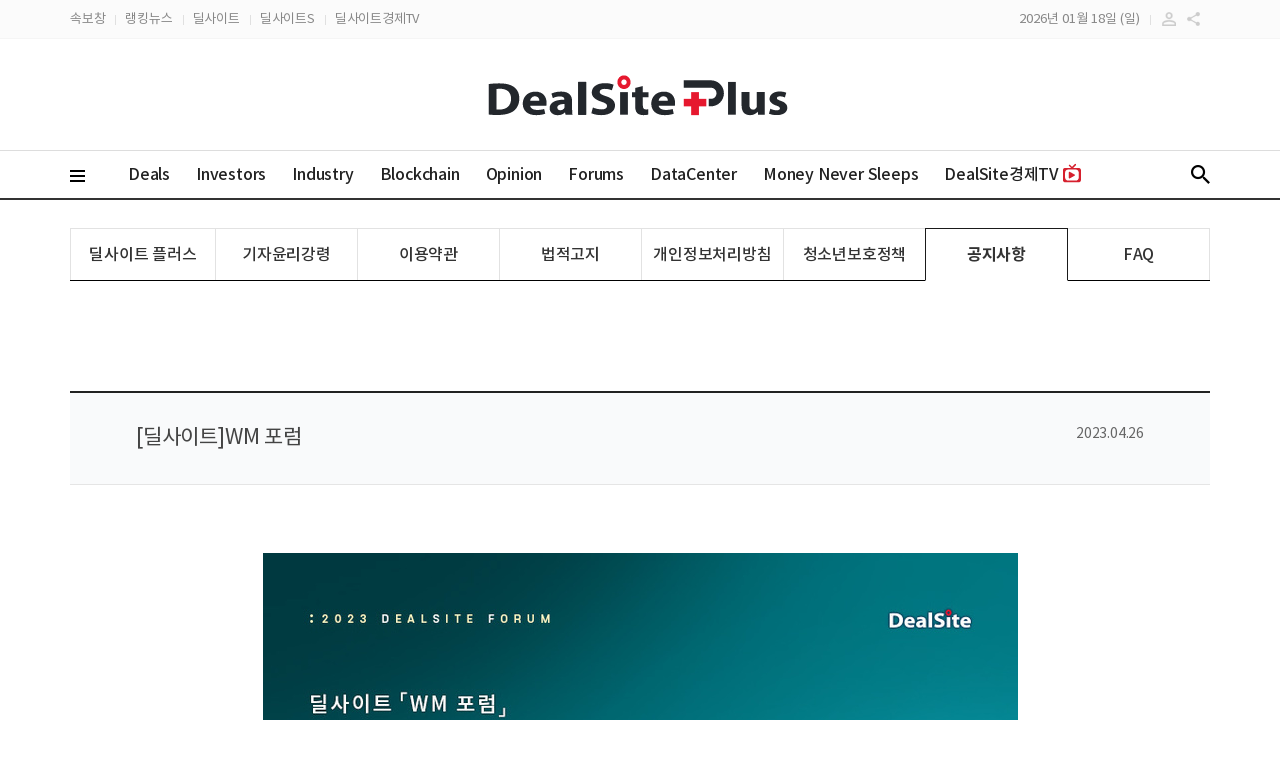

--- FILE ---
content_type: text/html;charset=UTF-8
request_url: https://dealsiteplus.co.kr/policy/notice_show/359
body_size: 7836
content:
<!DOCTYPE html>
<html lang="ko">
    <head>
            <!-- Global site tag (gtag.js) - Google Analytics -->
            <script async src="https://www.googletagmanager.com/gtag/js?id=UA-142313359-2"></script>
            <script>
                window.dataLayer = window.dataLayer || [];
                function gtag(){dataLayer.push(arguments);}
                gtag('js', new Date());

                gtag('config', 'UA-142313359-2');
            </script>
            <!-- /Global site tag (gtag.js) - Google Analytics -->


        <meta charset="UTF-8" />
        <title>[딜사이트]WM 포럼 - 딜사이트 플러스</title>
        <meta name="viewport" content="user-scalable=yes,initial-scale=1,maximum-scale=1.0,minimum-scale=1,width=device-width">
        <link rel="stylesheet" type="text/css" href="/static/css/jquery-ui.css">
        <link rel="stylesheet" type="text/css" href="/static/css/templates.css" />
        <link rel="stylesheet" type="text/css" href="/static/css/contents.css" />
        <link rel="stylesheet" type="text/css" href="/static/css/contents-add.css" />
        <link rel="stylesheet" type="text/css" href="/static/css/datacenter.css" />
        <link rel="icon" href="/static/images/favicon.svg" />

        <meta http-equiv="X-UA-Compatible" content="IE=edge">

        <meta name="_csrf_parameter" content="_csrf" />
        <meta name="_csrf_header" content="X-XSRF-TOKEN" />
        <meta name="_csrf" content="8ab9bd73-3fe4-4f4b-b2b0-bbe9c26702d1" />
        <meta name="keywords" content="Deal, M&A, 자금조달, 인수합병,사모투자, 펀드, 산업, 연기금, VC, 뉴스, 유료" />
        <meta name="description" content="딜사이트가 만드는 유료콘텐츠, 투자 인사이트를 가질 수 있는, 딜(Deal)과 관련된 모든 정보를 제공합니다." />

        <meta name="twitter:title", content="[딜사이트]WM 포럼 - 딜사이트 플러스"/>
        <meta name="twitter:description", content="딜사이트가 만드는 유료콘텐츠, 투자 인사이트를 가질 수 있는, 딜(Deal)과 관련된 모든 정보를 제공합니다."/>
        <meta name="twitter:card", content="summary_large_image"/>
        <meta name="twitter:url", content="https://dealsiteplus.co.kr/policy/notice_show/359"/>
        <meta name="twitter:image", content="https://dtd31o1ybbmk8.cloudfront.net/images/dp_thumb_01_790_533.jpg"/>

        <meta property="fb:app_id" content="" />
        <meta property="og:type" content="website"/>
        <meta property="og:locale" content="ko_KR" />
        <meta property="og:locale:alternate" content="en_US" />
        <meta property="og:title" content="[딜사이트]WM 포럼 - 딜사이트 플러스"/>
        <meta property="og:site_name" content="딜사이트 플러스"/>
        <meta property="og:description" content="딜사이트가 만드는 유료콘텐츠, 투자 인사이트를 가질 수 있는, 딜(Deal)과 관련된 모든 정보를 제공합니다."/>
        <meta property="og:url" content="https://dealsiteplus.co.kr/policy/notice_show/359"/>
        <meta property="og:image" content="https://dtd31o1ybbmk8.cloudfront.net/images/dp_thumb_01_790_533.jpg"/>

        <script type="text/javascript" src="/static/js/common/jquery-2.1.4.js"></script>
        <script type="text/javascript" src="/static/js/common/jquery-ui.js"></script>
        <script type="text/javascript" src="/static/js/common/jquery.cookie.js"></script>
        <script type="text/javascript" src="/static/js/common/global.js"></script>
        <script type="text/javascript" src="/static/js/plugins/daterangepicker/moment.js"></script> 
        <script type="text/javascript" src="/static/js/plugins/daterangepicker/daterangepicker.js"></script> 
        <link rel="stylesheet" type="text/css" href="/static/css/daterangepicker.css" />
        <link rel="stylesheet" type="text/css" href="/static/css/calendar.css">
        <link rel="stylesheet" type="text/css" href="/static/css/calendar_add.css">
        <script type="text/javascript" src="/static/js/plugins/calendar/calendar.js"></script>
        <script type="text/javascript" src="/static/js/common/popup.js"></script>
        <script type="text/javascript" src="/static/js/plugins/swiper/swiper.js"></script> 
        <link rel="stylesheet" type="text/css" href="/static/css/swiper.css">
        <script>
            var csrf_parameter = "_csrf";
            var csrf_header = "X-XSRF-TOKEN";
            var csrf = "8ab9bd73-3fe4-4f4b-b2b0-bbe9c26702d1";    

            $(function(){
                self_uri = "/policy/notice_show/359";

                var token = $("meta[name='_csrf']").attr("content");
                var header = $("meta[name='_csrf_header']").attr("content");
                $(document).ajaxSend(function(e, xhr, options) {
                    if(token && header) xhr.setRequestHeader(header, token);
                });
            });
        </script>
        <script src="https://developers.kakao.com/sdk/js/kakao.js"></script>
        <script type="text/javascript" src="/static/js/common/sns.share.js"></script> 
        <script>
            var kakaoApiKey = "377c19b5895ad5dfeabb24ccbc1050c5";
            var shareTitle = "[딜사이트]WM 포럼 - 딜사이트 플러스";
            var shareDescription = "딜사이트가 만드는 유료콘텐츠, 투자 인사이트를 가질 수 있는, 딜(Deal)과 관련된 모든 정보를 제공합니다.";
            var shareUrl = "https://dealsiteplus.co.kr/policy/notice_show/359";
            var shareCoverThumbUrl = "https://dtd31o1ybbmk8.cloudfront.net/images/dp_thumb_01_790_533.jpg";
            var shareKeywords = "Deal, M&A, 자금조달, 인수합병,사모투자, 펀드, 산업, 연기금, VC, 뉴스, 유료";
        </script>
        <script>
            var CS_PHONE_NUMBER = "02-6952-0368, 02-6952-0385";
        </script>

<script>
    var like = "";
    var alsolike = "";
    var notlike = "";
    var searchEndDt = "";
    var searchStartDt = ""
    var searchfield = "TITLE_CONTENT";
</script>

<script>var serviceInfoStatus="1";</script>



        <script type="text/javascript" src="/static/js/pages/policy/policy.js"></script> 
    </head>
<body>
    <script type="text/javascript" src="/static/js/common/top.js"></script> 

        <div class="br-layer-popup-wrap">
        <div class="br-popup-top">
        </div>
        <div class="br-popup-body">
            <span>
            </span>
        </div>
        <div class="bt-bt-btns-wrap">
            <div class="bt-bt-btns">
                <a tabindex="0" class="br-btn btn-br-black redirect">확인</a>
            </div>
        </div>
    </div>
    <div class="br-popup-wrap-dct">
      
    </div>

    <div class="popup-dimm"></div>

    <div class="header dealsite-header">
      <div class="header-top">
        <div class="center-wrap">
          <div class="ht-l-btns">
            <a href="/newsflash" tabindex="0" class="ht-l-btn" target="_blank">속보창</a>
            <a href="/rankings/headline" tabindex="0" class="ht-l-btn">랭킹뉴스</a>
            <a href="https://dealsite.co.kr" target="_blank" tabindex="0" class="ht-l-btn">딜사이트</a>
            <a href="https://dealsites.co.kr/?adc=dlUMTlTiCj" target="_blank" tabindex="0" class="ht-l-btn">딜사이트S</a>
            <a href="https://dealsitetv.com/" target="_blank" tabindex="0" class="ht-l-btn">딜사이트경제TV</a>
          </div>
          <div class="r-btns">
          
              <a tabindex="0" class="ht-r-user-not-signedin" href="/user/access/login"><span></span></a>
            <a tabindex="0" class="ht-r-share" title="공유하기"></a>
          </div>
          <div class="today-date">2026년 01월 18일 (일)</div>
          <div class="share-btns-wrap-top">
            <a tabindex="0" class="share-btn share-btn-001 facebookShare" title="페이스북으로 공유하기">페이스북</a>
            <a tabindex="0" class="share-btn share-btn-002 twitterShare" title="트위터로 공유하기">트위터</a>
            <a tabindex="0" class="share-btn share-btn-003 kakaoShare" title="카카오톡으로 공유하기">카카오톡</a>
            <a tabindex="0" class="share-btn share-btn-004 urlShare" title="URL복사하기">URL복사</a>
          </div>
        </div>
      </div>
      <div class="header-mid">
        <div class="center-wrap">
          <a href="/" tabindex="0" class="header-logo"></a>
          <h1 class="blind">DealSitePlus</h1>
        </div>
      </div>
      <div class="header-bottom">
        <div class="center-wrap">
          <a tabindex="0" class="hb-main-menu-btn2" title="메인메뉴"></a>
          <a href="/" tabindex="0" class="header-logo-mo"></a>
          <div class="hb-menus">
                <a href="/categories/002000" tabindex="0" class="hb-menu  ">Deals</a>
                <a href="/categories/016000" tabindex="0" class="hb-menu  ">Investors</a>
                <a href="/categories/025000" tabindex="0" class="hb-menu  ">Industry</a>
                <a href="/categories/032000" tabindex="0" class="hb-menu  ">Blockchain</a>
                <a href="/categories/036000" tabindex="0" class="hb-menu  ">Opinion</a>
            <a href="/forums/" tabindex="0" class="hb-menu  ">Forums</a>
            <a href="/dcenter" tabindex="0" class="hb-menu   ">DataCenter</a>
              <a class="hb-menu" href="https://www.moneyneversleeps.co.kr/" target="_blank">
                  Money Never Sleeps 
              </a>               
              <a class="hb-menu " href="https://dealsitetv.com/" target="_blank">
                  DealSite경제TV<span class="dtv-icon-top "></span>
              </a>
          </div>
          <a tabindex="0" class="hb-search" title="검색"></a>
        </div>
        <div class="header-btttom-mo-menu">
          <a href="/categories/" tabindex="0" class="hb-mo-menu ">뉴스</a>
          <a href="/rankings/headline" tabindex="0" class="hb-mo-menu ">랭킹</a>
          <a href="/issues/" tabindex="0" class="hb-mo-menu ">이슈</a>
          <a href="/categories/036000" tabindex="0" class="hb-mo-menu ">오피니언</a>
          <a href="/forums/" tabindex="0" class="hb-mo-menu ">포럼</a>
        </div>
      </div>
    </div>
    <div class="header-left-menu-wrap">
      <div class="header-left-menu-top-wrap">
        <div class="header-left-menu-top">
          <a href="/"><div class="hlm-top-logo"></div></a>
          <a tabindex="0" class="hlm-btn-close" title="메뉴 닫기"></a>
        </div>
      </div>
      <div class="header-left-menu-unit">
        <a href="/"><div class="header-left-menu-unit-title hlm-menu-u-001">Home</div></a>
            <div class="header-left-menu-depth1">
              <span><a href="/categories/002000">Deals</a></span>
              <div class="header-left-menu-depth2-menu">
                    <a href="/categories/002062"><div class="header-left-menu-depth2">M&A</div></a>
                    <a href="/categories/002063"><div class="header-left-menu-depth2">ECM</div></a>
                    <a href="/categories/002064"><div class="header-left-menu-depth2">IPO</div></a>
                    <a href="/categories/002065"><div class="header-left-menu-depth2">PF</div></a>
                    <a href="/categories/002066"><div class="header-left-menu-depth2">Debt/Loan</div></a>
              </div>
            </div>
            <div class="header-left-menu-depth1">
              <span><a href="/categories/016000">Investors</a></span>
              <div class="header-left-menu-depth2-menu">
                    <a href="/categories/016067"><div class="header-left-menu-depth2">Bank</div></a>
                    <a href="/categories/016068"><div class="header-left-menu-depth2">IB</div></a>
                    <a href="/categories/016069"><div class="header-left-menu-depth2">PEF/VC</div></a>
                    <a href="/categories/016070"><div class="header-left-menu-depth2">Insurance</div></a>
                    <a href="/categories/016071"><div class="header-left-menu-depth2">Pension</div></a>
                    <a href="/categories/016086"><div class="header-left-menu-depth2">Policy</div></a>
                    <a href="/categories/016077"><div class="header-left-menu-depth2">Credit</div></a>
                    <a href="/categories/016072"><div class="header-left-menu-depth2">others</div></a>
              </div>
            </div>
            <div class="header-left-menu-depth1">
              <span><a href="/categories/025000">Industry</a></span>
              <div class="header-left-menu-depth2-menu">
                    <a href="/categories/025073"><div class="header-left-menu-depth2">Const/RE</div></a>
                    <a href="/categories/025074"><div class="header-left-menu-depth2">Pharm/Bio</div></a>
                    <a href="/categories/025075"><div class="header-left-menu-depth2">Commerce</div></a>
                    <a href="/categories/025076"><div class="header-left-menu-depth2">HI/CI</div></a>
                    <a href="/categories/025088"><div class="header-left-menu-depth2">Transport</div></a>
                    <a href="/categories/025087"><div class="header-left-menu-depth2">IT·Tech</div></a>
                    <a href="/categories/025116"><div class="header-left-menu-depth2">Stock</div></a>
                    <a href="/categories/025198"><div class="header-left-menu-depth2">ENT</div></a>
                    <a href="/categories/025117"><div class="header-left-menu-depth2">WM</div></a>
              </div>
            </div>
            <div class="header-left-menu-depth1">
              <span><a href="/categories/032000">Blockchain</a></span>
              <div class="header-left-menu-depth2-menu">
                    <a href="/categories/032081"><div class="header-left-menu-depth2">Market</div></a>
                    <a href="/categories/032082"><div class="header-left-menu-depth2">Tech</div></a>
                    <a href="/categories/032083"><div class="header-left-menu-depth2">Coin</div></a>
              </div>
            </div>
            <div class="header-left-menu-depth1">
              <span><a href="/categories/036000">Opinion</a></span>
              <div class="header-left-menu-depth2-menu">
                    <a href="/categories/036084"><div class="header-left-menu-depth2">People</div></a>
                    <a href="/categories/036085"><div class="header-left-menu-depth2">Interview</div></a>
                    <a href="/categories/036089"><div class="header-left-menu-depth2">View</div></a>
              </div>
            </div>
        <div class="header-left-menu-depth1">
          <span class="depth0"><a href="/forums">Forums</a></span>
        </div>
        <div class="header-left-menu-depth1">
          <span class="depth0"><a href="/dcenter">DataCenter</a></span>
        </div>
      </div><!-- header-left-menu-unit의 끝 -->
      <div class="header-left-menu-unit">
        <div class="header-left-menu-unit-title hlm-menu-u-002">Services</div>
        <div>
          <span class="header-left-menu-depthX">
            <a href="/newsflash" target="_blank">실시간 속보창</a>
          </span>
        </div>
        <div>
          <span class="header-left-menu-depthX">
            <a href="/rankings/headline">랭킹뉴스</a>
          </span>
        </div>
        <div>
          <span class="header-left-menu-depthX">
            <a href="/issues">이슈투데이</a>
          </span>
        </div>
        <div>
          <span class="header-left-menu-depthX">
            <a href="/dcenter/charts">인포그래픽</a>
          </span>
        </div>
      </div><!-- header-left-menu-unit의 끝 -->
      <div class="header-left-menu-unit">
        <div class="header-left-menu-unit-title hlm-menu-u-003">My Page</div>
        <div>
          <span class="header-left-menu-depthX">
            <a href="/mypage/mynews">마이뉴스</a>
          </span>
        </div>
        <div>
          <span class="header-left-menu-depthX">
          <a href="/mypage/myscrap">스크랩</a>
          </span>
        </div>
        <div>
          <span class="header-left-menu-depthX">
            <a href="/mypage/mykeyword">키워드 알림</a>
          </span>
        </div>
      </div><!-- header-left-menu-unit의 끝 -->
    </div>
    <div class="header-sitemap-wrap">
      <div class="center-wrap">
        <div class="header-sitemap-top">
          <a tabindex="0" class="sitemap-mo-logo-deal" href="/"></a>
          <span class="sitemap-top-title">Site Map</span>
          <a tabindex="0" class="header-sitemap-close" title="사이트맵 닫기"></a>
        </div>
        <form name="sideMainSearchForm" id="sideMainSearchForm" action="/search" method="get" onclick="return false;">
          <div class="header-sitemap-s-wrap">
            <input type="text" name="LIKE" maxlength="30" class="ipt-search-main" placeholder="검색어를 입력하세요." autocomplete="off">
            <button tabindex="0" id="sideMainSearchForm_searchBtn" class="btn-search-main"></button>
          </div>
        </form>
        

        <div class="header-sitemap-list-w">
          <!-- 로그인 추가 :220518추가 -->
            <div class="header-sitemap-login-w">
              <a tabindex="0" class="header-stm-login" href="/user/access/login"><span>로그인</span></a>
              <a tabindex="0" class="header-stm-join" href="/user/register/join_select"><span>회원가입</span></a>
            </div>
          <!-- /로그인 추가 :220518추가 끝 -->
        
          <div class="header-sitemap-list">
            

            <!-- 로그인후 : 220518추가 -->
            <div class="header-sitemap-one">
              <a tabindex="0" class="header-sitemap-one-title active" href="/mypage/mynews"><span class="icon-hd-user">My Page</span></a>
              <div class="header-sitemap-one-menus">
                  <a href="/mypage/mynews" tabindex="0"><div class="header-sitemap-one-menu">마이뉴스</div></a>
                  <a href="/mypage/myscrap" tabindex="0"><div class="header-sitemap-one-menu">스크랩</div></a>
                  <a href="/mypage/mykeyword" tabindex="0"><div class="header-sitemap-one-menu">키워드알림</div></a>
                  <a href="/mypage/myinfo" tabindex="0"><div class="header-sitemap-one-menu">개인정보 관리</div></a>
              </div>
            </div>
            <!-- /로그인후 : 220518추가 -->
                <div class="header-sitemap-one">
                  <a tabindex="0" class="header-sitemap-one-title active" href="/categories/002000">
                    Deals 
                  </a>
                  <div class="header-sitemap-one-menus">
                        <a href="/categories/002062" tabindex="0"><div class="header-sitemap-one-menu">M&A</div></a>
                        <a href="/categories/002063" tabindex="0"><div class="header-sitemap-one-menu">ECM</div></a>
                        <a href="/categories/002064" tabindex="0"><div class="header-sitemap-one-menu">IPO</div></a>
                        <a href="/categories/002065" tabindex="0"><div class="header-sitemap-one-menu">PF</div></a>
                        <a href="/categories/002066" tabindex="0"><div class="header-sitemap-one-menu">Debt/Loan</div></a>
                  </div>
                </div>
                <div class="header-sitemap-one">
                  <a tabindex="0" class="header-sitemap-one-title active" href="/categories/016000">
                    Investors 
                  </a>
                  <div class="header-sitemap-one-menus">
                        <a href="/categories/016067" tabindex="0"><div class="header-sitemap-one-menu">Bank</div></a>
                        <a href="/categories/016068" tabindex="0"><div class="header-sitemap-one-menu">IB</div></a>
                        <a href="/categories/016069" tabindex="0"><div class="header-sitemap-one-menu">PEF/VC</div></a>
                        <a href="/categories/016070" tabindex="0"><div class="header-sitemap-one-menu">Insurance</div></a>
                        <a href="/categories/016071" tabindex="0"><div class="header-sitemap-one-menu">Pension</div></a>
                        <a href="/categories/016086" tabindex="0"><div class="header-sitemap-one-menu">Policy</div></a>
                        <a href="/categories/016077" tabindex="0"><div class="header-sitemap-one-menu">Credit</div></a>
                        <a href="/categories/016072" tabindex="0"><div class="header-sitemap-one-menu">others</div></a>
                  </div>
                </div>
                <div class="header-sitemap-one">
                  <a tabindex="0" class="header-sitemap-one-title active" href="/categories/025000">
                    Industry 
                  </a>
                  <div class="header-sitemap-one-menus">
                        <a href="/categories/025073" tabindex="0"><div class="header-sitemap-one-menu">Const/RE</div></a>
                        <a href="/categories/025074" tabindex="0"><div class="header-sitemap-one-menu">Pharm/Bio</div></a>
                        <a href="/categories/025075" tabindex="0"><div class="header-sitemap-one-menu">Commerce</div></a>
                        <a href="/categories/025076" tabindex="0"><div class="header-sitemap-one-menu">HI/CI</div></a>
                        <a href="/categories/025088" tabindex="0"><div class="header-sitemap-one-menu">Transport</div></a>
                        <a href="/categories/025087" tabindex="0"><div class="header-sitemap-one-menu">IT·Tech</div></a>
                        <a href="/categories/025116" tabindex="0"><div class="header-sitemap-one-menu">Stock</div></a>
                        <a href="/categories/025198" tabindex="0"><div class="header-sitemap-one-menu">ENT</div></a>
                        <a href="/categories/025117" tabindex="0"><div class="header-sitemap-one-menu">WM</div></a>
                  </div>
                </div>
                <div class="header-sitemap-one">
                  <a tabindex="0" class="header-sitemap-one-title active" href="/categories/032000">
                    Blockchain 
                  </a>
                  <div class="header-sitemap-one-menus">
                        <a href="/categories/032081" tabindex="0"><div class="header-sitemap-one-menu">Market</div></a>
                        <a href="/categories/032082" tabindex="0"><div class="header-sitemap-one-menu">Tech</div></a>
                        <a href="/categories/032083" tabindex="0"><div class="header-sitemap-one-menu">Coin</div></a>
                  </div>
                </div>
                <div class="header-sitemap-one">
                  <a tabindex="0" class="header-sitemap-one-title active" href="/categories/036000">
                    Opinion 
                  </a>
                  <div class="header-sitemap-one-menus">
                        <a href="/categories/036084" tabindex="0"><div class="header-sitemap-one-menu">People</div></a>
                        <a href="/categories/036085" tabindex="0"><div class="header-sitemap-one-menu">Interview</div></a>
                        <a href="/categories/036089" tabindex="0"><div class="header-sitemap-one-menu">View</div></a>
                  </div>
                </div>
          </div>
          
          <div class="header-sitemap-list">
            <div class="header-sitemap-one only-pc">
              <a tabindex="0" class="header-sitemap-one-title" href="/newsflash/" target="_blank">속보창</a>
            </div>
            <div class="header-sitemap-one only-mo">
              <a tabindex="0" class="header-sitemap-one-title" href="/categories/">속보창</a>
            </div>
            <div class="header-sitemap-one">
              <a tabindex="0" class="header-sitemap-one-title" href="/issues/">이슈투데이</a>
            </div>
            <div class="header-sitemap-one only-pc">
              <a tabindex="0" class="header-sitemap-one-title" onclick="popupCenter('/infographic?code=ag0601&index=0', 770, 735);">인포그래픽</a>
            </div>
            <div class="header-sitemap-one">
              <a tabindex="0" class="header-sitemap-one-title" href="/rankings/headline">랭킹뉴스</a>
            </div>
            <div class="header-sitemap-one">
              <a tabindex="0" class="header-sitemap-one-title" href="https://dealsitetv.com/" target="_blank">
               딜사이트경제TV<span class="dtv-icon-sitemap-mo"></span></a>
            </div>            
            <div class="header-sitemap-one">
              <a tabindex="0" class="header-sitemap-one-title" href="https://www.moneyneversleeps.co.kr/" target="_blank">
                머니네버슬립
                <img src="/static/images/contents/s_icon_black.png" class="moneyneversleep-icon-sitemap">
              </a>
            </div>
            <div class="header-sitemap-one">
              <a tabindex="0" class="header-sitemap-one-title" href="/policy/dealsite">회사소개</a>
            </div>
            <div class="header-sitemap-one">
              <a tabindex="0" class="header-sitemap-one-title" href="https://dealsite.co.kr" target="_blank"><span class="hsot-a-btn">딜사이트</span></a>
            </div>
          </div>
          <div class="header-copy-right"><address>Copyright ⓒ ㈜딜사이트, All Rights Reserved.</address></div>
        </div>
      </div>
    </div>
    <div class="header-sitemap-dimm"></div>
    <div class="header-search-more-wrap ">
      <form name="mainSearchForm" id="mainSearchForm" action="/search" method="get" onsubmit="return false;">
        <div class="ipt-and-hashtag-wrap">
          <div class="ipt-search-main-wrap">
            <input type="text" name="LIKE" maxlength="30" class="ipt-search-main" placeholder="검색어를 입력하세요." id="top_search_like" autocomplete="off">
            <button tabindex="0" class="btn-search-main"  type="submit" id="mainSearchForm_searchBtn1"></button>
          </div>
          <div class="btn-search-hashtag-wrap">
                <a tabindex="0" class="btn-search-hashtag" href="/search?LIKE=%EC%82%BC%EC%84%B1%EC%A0%84%EC%9E%90">#삼성전자</a>
                <a tabindex="0" class="btn-search-hashtag" href="/search?LIKE=%ED%98%84%EB%8C%80%EC%9E%90%EB%8F%99%EC%B0%A8">#현대자동차</a>
                <a tabindex="0" class="btn-search-hashtag" href="/search?LIKE=SK%ED%95%98%EC%9D%B4%EB%8B%89%EC%8A%A4">#SK하이닉스</a>
                <a tabindex="0" class="btn-search-hashtag" href="/search?LIKE=%EC%97%94%EC%94%A8%EC%86%8C%ED%94%84%ED%8A%B8">#엔씨소프트</a>
                <a tabindex="0" class="btn-search-hashtag" href="/search?LIKE=NAVER">#NAVER</a>
                <a tabindex="0" class="btn-search-hashtag" href="/search?LIKE=%EB%8C%80%ED%95%9C%ED%95%AD%EA%B3%B5">#대한항공</a>
                <a tabindex="0" class="btn-search-hashtag" href="/search?LIKE=SPC%EC%82%BC%EB%A6%BD">#SPC삼립</a>
                <a tabindex="0" class="btn-search-hashtag" href="/search?LIKE=SK%ED%85%94%EB%A0%88%EC%BD%A4">#SK텔레콤</a>
                <a tabindex="0" class="btn-search-hashtag" href="/search?LIKE=%EA%B8%B0%EC%95%84">#기아</a>
                <a tabindex="0" class="btn-search-hashtag" href="/search?LIKE=%EC%9A%B0%EB%A6%AC%EA%B8%88%EC%9C%B5%EC%A7%80%EC%A3%BC">#우리금융지주</a>
          </div>
        </div>
        <div class="btn-serch-detail-more-wrap">
          <a tabindex="0" class="btn-serch-detail-more">상세검색</a>
        </div>
        <div class="search-key-row-wrap">
          <div class="search-key-row-wrap-in">
            <div class="search-key-row">
              <label for="top_search_field" class="lab-search-key lab-search-key001">검색대상</label>
              <select id="top_search_field" class="ipt-search-key ipt-search-key001" type="SEARCHFIELD" name="SEARCHFIELD">
                <option value="TITLE_CONTENT">제목+내용</option>
                        <option value="TITLE">제목</option>
                        <option value="CONTENT">내용</option>
                        <option value="KEYWORD">키워드</option>
                        <option value="BYLINE">작성자</option>
              </select>
            </div>
            <div class="search-key-row">
              <label for="top_search_alsolike" class="lab-search-key">다음 단어도 포함</label>
              <input type="text" name="ALSOLIKE"  maxlength="30" id="top_search_alsolike" class="ipt-search-key" placeholder="" autocomplete="off">
            </div>
            <div class="search-key-row">
              <label for="top_search_notlike" class="lab-search-key">다음 단어는 제외</label>
              <input type="text" name="NOTLIKE"  maxlength="30" id="top_search_notlike" class="ipt-search-key" placeholder="" autocomplete="off">
            </div>
            <div class="search-key-row">
              <input id="result_search_period_hidden" type="hidden" name="sp">
              <div class="lab-search-key">기간 설정</div>
              <div class="wrap-search-key">
                <div class="ipt-search-key-wrap">
                  <input type="text" name="searchStartDt" id="top_search_start_dt" class="ipt-search-key2" placeholder="" title="기간설정 : 시작일" readonly>
                  <a tabindex="0" class="ipt-search-key-wrap-btn" name="searchStartDt" title="기간설정 : 시작일"></a>
                </div>
                <div class="ipt-search-key-wrap">
                  <input type="text" name="searchEndDt" id="top_search_end_dt" class="ipt-search-key2" placeholder="" title="기간설정 : 마감일" readonly>
                  <a tabindex="0" class="ipt-search-key-wrap-btn" name="searchEndDt" title="기간설정 : 마감일"></a>
                </div>
              </div>
            </div>
            <div class="search-key-btns-row">
              <div class="r-btns">
                <button tabindex="0" class="btn-header-search-btm-search" type="submit" id="mainSearchForm_searchBtn2">검색</button>
                <a tabindex="0" class="btn-header-search-btm-close">닫기</a>
                <a tabindex="0" class="btn-header-search-btm-reset">
                  <span>초기화</span>
                </a>
              </div>
            </div>
          </div>
        </div>
      </form>
    </div><div class="contents">

    <div class="tab tab-8">
        <ul>
            <li ><a href="/policy/dealsite">딜사이트 플러스</a></li>
            <li ><a href="/policy/pressethics">기자윤리강령</a></li>
            <li ><a href="/policy/agreement">이용약관</a></li>
            <li ><a href="/policy/disclaimer">법적고지</a></li>
            <li ><a href="/policy/privacy">개인정보처리방침</a></li>
            <li ><a href="/policy/youthpolicy">청소년보호정책</a></li>
            <li class="on"><a href="/policy/notice">공지사항</a></li>
            <li ><a href="/faq">FAQ</a></li>
        </ul>
    </div>    <div class="center-wrap deal-normal-page">
        <div class="notice">
            <div class="notice-deatail-row1">
                <div class="notice-deatail-title">[딜사이트]WM 포럼</div>
                <div class="notice-deatail-date">2023.04.26</div>  
            </div>
            <div class="notice-deatail-row3"><figure class="obj_container image" data-src="https://dtd31o1ybbmk8.cloudfront.net/photos/249c9863156b331c53fe50ffda9333a7/thumb.jpg" contenteditable="false"><img src="https://dtd31o1ybbmk8.cloudfront.net/photos/249c9863156b331c53fe50ffda9333a7/thumb.jpg" data-image="1683182351210" class="image removable" longdesc="invitation-wm-0504.jpg" id="100796"><figcaption></figcaption></figure></div>
            <div class="bt-bt-btns-wrap">
            <a href="/policy/notice?page=1" tabindex="0" class="notice-deatail-goto-list">목록</a>
            </div>
        </div>
    </div>
</div>
<div class="footer">
      <div class="footer-row1">
        <div class="center-wrap">
            <a tabindex="0" class="footer-notice" href="/policy/notice">공지사항</a>
            <div class="foot_notice">
                <div class="swiper-container">
                                      <div class="swiper-wrapper">
                        <div class="swiper-slide">
                            <a tabindex="0" class="footer-notice-txt" href="/policy/notice_show/658">[딜사이트] 공채 10기 수습기자(취재기자) 채용공고</a>
                        </div>
                        <div class="swiper-slide">
                            <a tabindex="0" class="footer-notice-txt" href="/policy/notice_show/657">[딜사이트] 제4회 딜사이트 IB 대상</a>
                        </div>
                        <div class="swiper-slide">
                            <a tabindex="0" class="footer-notice-txt" href="/policy/notice_show/656">(주)딜사이트 임시주주총회 소집 공고</a>
                        </div>
                        <div class="swiper-slide">
                            <a tabindex="0" class="footer-notice-txt" href="/policy/notice_show/655">[딜사이트] 외부감사인 선임 공고</a>
                        </div>
                        <div class="swiper-slide">
                            <a tabindex="0" class="footer-notice-txt" href="/policy/notice_show/645">[딜사이트] 2026 경제전망 포럼</a>
                        </div>
                        <div class="swiper-slide">
                            <a tabindex="0" class="footer-notice-txt" href="/policy/notice_show/643">[딜사이트] M&A 포럼</a>
                        </div>
                        <div class="swiper-slide">
                            <a tabindex="0" class="footer-notice-txt" href="/policy/notice_show/640">[딜사이트] 2025 창립기념 경영전략 써밋</a>
                        </div>
                        <div class="swiper-slide">
                            <a tabindex="0" class="footer-notice-txt" href="/policy/notice_show/634">[딜사이트] 제1회 기후환경에너지 대상</a>
                        </div>
                        <div class="swiper-slide">
                            <a tabindex="0" class="footer-notice-txt" href="/policy/notice_show/633">[딜사이트] 블록체인 조찬 간담회</a>
                        </div>
                        <div class="swiper-slide">
                            <a tabindex="0" class="footer-notice-txt" href="/policy/notice_show/629">[머니네버슬립] 공채 1기 수습기자 채용 공고</a>
                        </div>
                    </div>
                </div>
            </div>
        </div>
      </div>
      <div class="footer-row2 only-pc">
        <div class="center-wrap">
          <div class="footer-r2-menus">
            <a href="/policy/dealsite" tabindex="0" class="footer-r2-menu">딜사이트 플러스 소개</a>
            <a href="/primeguide" tabindex="0" class="footer-r2-menu">유료서비스 안내</a>
            <a href="/policy/pressethics" tabindex="0" class="footer-r2-menu">기자윤리강령</a>
            <a href="/policy/agreement" tabindex="0" class="footer-r2-menu">이용약관</a>
            <a href="/policy/disclaimer" tabindex="0" class="footer-r2-menu">법적고지</a>
            <a href="/policy/privacy" tabindex="0" class="footer-r2-menu">개인정보처리방침</a>
            <a href="/policy/youthpolicy" tabindex="0" class="footer-r2-menu">청소년보호정책</a>
          </div>
          <div class="r-btns">
            <a href="https://www.facebook.com/dealsiteplus/" target="_blank" tabindex="0" class="footer-facebook-icon" title="딜사이트 페이스북 페이지 새 창에서 열기"></a>
            <a href="https://www.youtube.com/@dealsite" target="_blank" tabindex="0" class="footer-youtube-icon" title="딜사이트 유튜브 채널 새 창에서 열기"></a>
            <a href="https://blog.naver.com/dealsite" target="_blank" tabindex="0" class="footer-blog-icon" title="딜사이트 네이버 블로그 새 창에서 열기"></a> 
          </div>
        </div>
      </div>

        <div class="footer-row2 only-mo">
        <div class="center-wrap">
          <div class="footer-r2-menus">
           <a href="/policy/dealsite" tabindex="0" class="footer-r2-menu">매체소개</a><a href="/policy/privacy" tabindex="0" class="footer-r2-menu">개인정보처리방침</a>
           <a href="/policy/agreement" tabindex="0" class="footer-r2-menu">이용약관</a><a href="/primeguide" tabindex="0" class="footer-r2-menu">유료서비스 안내</a>
          </div>
          <!-- 202212, 박수희, 수정 -->
          <div class="r-btns">
            <a href="https://www.facebook.com/dealsiteplus/" target="_blank" tabindex="0" class="footer-facebook-icon-mo circle" title="딜사이트 페이스북 페이지 새 창에서 열기"></a>
            <a href="https://www.youtube.com/@dealsite" target="_blank" tabindex="0" class="footer-youtube-icon-mo circle" title="딜사이트 유튜브 채널 새 창에서 열기"></a>
            <a href="https://blog.naver.com/dealsite" target="_blank" tabindex="0" class="footer-blog-icon-mo circle" title="딜사이트 네이버 블로그 새 창에서 열기"></a>
          </div> 
          <!-- //202212, 박수희, 수정 -->    
        </div>
      </div>

      <div class="footer-row3">
        <div class="center-wrap">
          <a tabindex="0" href="/" class="dealsite-footer footer-logo"></a>
          <h2 class="blind">DealSitePlus</h2>
          <div class="footer-txt">
            <span class="footer-warning">
              <span class="only-pc-txt">
                본 사이트는 투자권유나 종목추천을 하지 않으며, 유사투자자문업을 영위하지 않습니다. 투자판단의 최종 책임은 본 정보를 열람하는 이용자 본인에게 있습니다.
                <br>본 사이트의 모든 콘텐츠는 저작권의 보호를 받으며, 무단 전제·복사 ·배포 등의 행위는 법적제재를 받을 수 있습니다.
              </span>
              
              <span class="only-mo-txt">
                본 사이트는 투자권유나 종목추천을 하지 않으며, 유사투자자문업을 영위하지 않습니다. 투자판단의 최종 책임은 본 정보를 열람하는 이용자 본인에게 있습니다.
                <br>본 사이트의 모든 콘텐츠는 저작권의 보호를 받으며, 무단 전제·복사 ·배포 등의 행위는 법적제재를 받을 수 있습니다.
              </span>
            </span><br>

            <span class="only-pc">㈜딜사이트&nbsp;&nbsp;&nbsp;&nbsp;&nbsp;&nbsp;&nbsp;인터넷신문 등록번호 : 서울, 아03375&nbsp;&nbsp;&nbsp;&nbsp;&nbsp;&nbsp;&nbsp;
            등록일 : 2014.10.23&nbsp;&nbsp;&nbsp;&nbsp;&nbsp;&nbsp;&nbsp;제호 : 딜사이트 플러스&nbsp;&nbsp;&nbsp;&nbsp;&nbsp;&nbsp;&nbsp;
            발행/편집인 : 이승호&nbsp;&nbsp;&nbsp;&nbsp;&nbsp;&nbsp;&nbsp;청소년보호책임자 : 이진철&nbsp;&nbsp;&nbsp;&nbsp;&nbsp;&nbsp;&nbsp;
            발행일 : 2014.10.23<br>
            주소 : 서울특별시 서대문구 서소문로 21 충정타워 14층&nbsp;&nbsp;&nbsp;&nbsp;&nbsp;&nbsp;&nbsp;유료 서비스 문의 : 02-6952-0368, 02-6952-0385&nbsp;&nbsp;&nbsp;&nbsp;&nbsp;&nbsp;&nbsp;대표번호 : 02-6952-0384&nbsp;&nbsp;&nbsp;&nbsp;&nbsp;&nbsp;&nbsp;FAX : 02-6952-0387<br>      
            사업자번호 : 794-87-01221&nbsp;&nbsp;&nbsp;&nbsp;&nbsp;&nbsp;&nbsp;통신판매업신고번호 : 제2023-서울서대문-0500호</span>
            <span class="pay">유료 서비스 문의 : 02-6952-0368, 02-6952-0385</span><br><!-- 20220715 수정 -->
            Copyright ⓒ ㈜딜사이트, All Rights Reserved.
          </div>
        </div>
      </div>
      
    </div>

    <a id="goto_top" href="#" title="화면 맨 위로"></a>
        <script type="text/javascript" src="/static/js/common/facedetect.js"></script> 
        <script type="text/javascript" src="/static/js/plugins/facedetection/jquery.facedetection.min.js"></script>
    <script>
    /*스와이퍼*/
    if (isMobile == true){
      var swiper = new Swiper('.issue-today .swiper-container', { //0905 스와이프 겹침으로 수정
        width: 234,
        spaceBetween: 28,
        navigation: {
          nextEl: '.swiper-button-next',
          prevEl: '.swiper-button-prev',
        },
        pagination: {
          el: '.swiper-pagination',
          clickable: true,
        },
      });
    } else {
      var swiper = new Swiper('.issue-today .swiper-container', { //0905 스와이프 겹침으로 수정
        slidesPerView: 4,
        spaceBetween: 28,
        navigation: {
          nextEl: '.swiper-button-next',
          prevEl: '.swiper-button-prev',
        },
        pagination: {
          el: '.swiper-pagination',
          clickable: true,
        },
      });
    }
	//속보 추가
    var swiper = new Swiper('.bkn-list .swiper-container' , {
        slidesPerView: 1,
        spaceBetween: 0,
        direction: "vertical",
        speed:500,
        touchRatio: 0,//드래그 금지
        resistance : false, // 슬라이드 터치에 대한 저항 여부 설정
        loop: true,
        autoplay: {
            delay: 2500,
            disableOnInteraction: false,
        },
        navigation: false,
        pagination: false,
        //allowTouchMove: true,
        breakpointsInverse: true,
        breakpoints: {
            1023: {
                allowTouchMove: false
            }
        }
    });
	//공지사항 추가
    var swiper = new Swiper('.foot_notice .swiper-container', {
        sslidesPerView: 1,
        spaceBetween: 0,
        direction: "vertical",
        speed:500,
        touchRatio: 0,//드래그 금지
        resistance : false, // 슬라이드 터치에 대한 저항 여부 설정
        loop: true,
        autoplay: {
            delay: 2500,
            disableOnInteraction: false,
        },
        navigation: false,
        pagination: false,
        //allowTouchMove: true,
        breakpointsInverse: true,
        breakpoints: {
            1023: {
                allowTouchMove: false
            }
        }
    });
  </script>
  
  <!--  Naver Analytics  -->
  <script type="text/javascript" src="//wcs.naver.net/wcslog.js"></script>
  <script type="text/javascript">
    if(!wcs_add) var wcs_add = {};
    wcs_add["wa"] = "8758e6176ac880";
    if(window.wcs) {
      wcs_do();
    }
  </script>
  <!--  /Naver Analytics  -->
</body>
</html>

--- FILE ---
content_type: text/css
request_url: https://dealsiteplus.co.kr/static/css/templates.css
body_size: 42348
content:
@charset "utf-8";

@font-face {font-family: 'Noto Sans KR';font-style: normal;font-weight: 100;
src: url(../fonts/NotoSansKR-Thin.woff2) format('woff2'),
url(../fonts/NotoSansKR-Thin.woff) format('woff'),
url(../fonts/NotoSansKR-Thin.otf) format('opentype');}

/* @font-face {font-family: 'Noto Sans KR';font-style: normal;font-weight:400;
src: url(../fonts/NotoSansKR-Light.woff2) format('woff2'),
url(../fonts/NotoSansKR-Light.woff) format('woff'),
url(../fonts/NotoSansKR-Light.otf) format('opentype');} */

@font-face {font-family: 'Noto Sans KR';font-style: normal;font-weight: 400;
src: url(../fonts/NotoSansKR-Regular.woff2) format('woff2'),
url(../fonts/NotoSansKR-Regular.woff) format('woff'),
url(../fonts/NotoSansKR-Regular.otf) format('opentype');}

@font-face {font-family: 'Noto Sans KR';font-style: normal;font-weight: 500;
src: url(../fonts/NotoSansKR-Medium.woff2) format('woff2'),
url(../fonts/NotoSansKR-Medium.woff) format('woff'),
url(../fonts/NotoSansKR-Medium.otf) format('opentype');}

@font-face {font-family: 'Noto Sans KR';font-style: normal;font-weight: 700;
src: url(../fonts/NotoSansKR-Bold.woff2) format('woff2'),
url(../fonts/NotoSansKR-Bold.woff) format('woff'),
url(../fonts/NotoSansKR-Bold.otf) format('opentype');}

@font-face {font-family: 'Noto Sans KR';font-style: normal;font-weight: 900;
src: url(../fonts/NotoSansKR-Black.woff2) format('woff2'),
url(../fonts/NotoSansKR-Black.woff) format('woff'),
url(../fonts/NotoSansKR-Black.otf) format('opentype');}


/* 나눔명조*/
@import url('https://fonts.googleapis.com/css2?family=Nanum+Myeongjo:wght@400;700;800&display=swap');


/* montserrat-regular - latin */
@font-face {
  font-family: 'Montserrat';
  font-style: normal;
  font-weight: 400;
  src: url('../fonts/montserrat-v14-latin-regular.eot'); /* IE9 Compat Modes */
  src: local('Montserrat Regular'), local('Montserrat-Regular'),
       url('../fonts/montserrat-v14-latin-regular.eot?#iefix') format('embedded-opentype'), /* IE6-IE8 */
       url('../fonts/montserrat-v14-latin-regular.woff2') format('woff2'), /* Super Modern Browsers */
       url('../fonts/montserrat-v14-latin-regular.woff') format('woff'), /* Modern Browsers */
       url('../fonts/montserrat-v14-latin-regular.ttf') format('truetype'), /* Safari, Android, iOS */
       url('../fonts/montserrat-v14-latin-regular.svg#Montserrat') format('svg'); /* Legacy iOS */
}
/* montserrat-600 - latin */
@font-face {
  font-family: 'Montserrat';
  font-style: normal;
  font-weight: 600;
  src: url('../fonts/montserrat-v14-latin-600.eot'); /* IE9 Compat Modes */
  src: local('Montserrat SemiBold'), local('Montserrat-SemiBold'),
       url('../fonts/montserrat-v14-latin-600.eot?#iefix') format('embedded-opentype'), /* IE6-IE8 */
       url('../fonts/montserrat-v14-latin-600.woff2') format('woff2'), /* Super Modern Browsers */
       url('../fonts/montserrat-v14-latin-600.woff') format('woff'), /* Modern Browsers */
       url('../fonts/montserrat-v14-latin-600.ttf') format('truetype'), /* Safari, Android, iOS */
       url('../fonts/montserrat-v14-latin-600.svg#Montserrat') format('svg'); /* Legacy iOS */
}


html{-webkit-text-size-adjust:none; -ms-user-select:none; 
  -khtml-user-select:none; -webkit-user-select:none;
  -webkit-touch-callout:none; user-select:none;}
*{-webkit-box-sizing:border-box; -moz-box-sizing:border-box; box-sizing:border-box;}
*:after, *:before{-webkit-box-sizing:border-box; -moz-box-sizing:border-box; box-sizing:border-box;}

body{position: relative;}
body,a,p,h1,h2,h3,h4,h5,h6,ul,ol,li,dl,dt,dd,table,tr,th,td,
form,fieldset,label,legend,input,textarea,button,menu{margin:0px;padding:0px;-webkit-text-size-adjust:none;}
body,input,textarea,select,table,button,code{color:#333333; letter-spacing:-0.2px;
font-weight: 500; font-family: 'Noto Sans KR'; text-align: left; } 
body{width:100%; position:relative;word-wrap:break-word;
word-break:break-all; background:#fff/*fafafa*/;}

nav,menu,ul,li,ol{list-style:none;}
div{display:block;}
table{border-collapse:collapse; border-spacing:0;}
img,fieldset{border:none;}
em,address{font-style:normal;}
section,article,header,footer,nav,aside,hgroup{display:block;}
button{border:none; background:none;}
input:focus, button:focus, textarea:focus{outline:none;}
a{margin:0px; padding:0px; text-decoration:none; cursor:pointer;
color:#333;}
/* a:link{color:#333;}
a:visited{color:#333;} */
b{font-weight: 700;}
input[type=text]::-ms-clear{display: none;}

/*fix*/ 
.clear_fix:after{content:""; display:block; clear:both;}
.ib_fix{line-height:0px;}
.hidden_fix{position: absolute; overflow: hidden; top: 0; left: 0;
width: 1px; height: 1px; line-height: 0; text-indent:-10000px}
legend, caption {overflow: hidden; top: 0; left: 0; width: 0; height: 0; line-height: 0;}
.t-center{text-align: center;}
.lb_hide {overflow: hidden; position: absolute;
width: 0; height: 0;line-height: 0; text-indent: -9999px;}
.otw{overflow: hidden; text-overflow: ellipsis; white-space: nowrap;}
.otw-l2{overflow: hidden; text-overflow: ellipsis; display: -webkit-box;
-webkit-line-clamp: 2; -webkit-box-orient: vertical;}
.f-left{float:left;}
select{background: #fff; border: 1px solid #d2d2d2; font-size: 14px;
text-align: left; padding: 0px 4px; height: 36px; margin-top: 8px; }
select:focus{border:1px solid #005c9b;}
.r-btns{float: right;}
.r-btns:after{content: ""; display: block; clear: both;}
.ft-red{color:#e13137;}
.only-mo-txt{display: none !important;}
.only-mo{display: none !important;}
.only-pc-txt{display: inline;
  line-height: 23px !important;}
.br-txt-wt500{font-weight: 500;}
.txt-red-w500{color:#cd3348; font-weight: 500}
.txt-red{color:#cd3348;}
.txt-333-w500{color:#333; font-weight: 500;}
.txt-blue{color:#2b78fe;}
.txt-blue:visited, .txt-blue:link{color:#2b78fe;}
.txt-grey-w400{font-weight: 400; color: #999;}
.no-mt{margin-top: 0px !important}

/*컨텐츠 중앙정렬 위한 영역*/
.center-wrap{position: relative; width:1140px; margin:0px auto;}
.center-wrap:after{content: ""; display: block; clear: both;}

/*팝업보조 : 텍스트간 간격 띄우는 것1*/
.popup-margin-top-type1{margin-top: 10px;display: block;}

/*헤더*/
.header{
    /* position: relative; */
    position: fixed;
    z-index: 70;
    width: 100%;
    background-color: #fff;
}

.contents{ padding-top: 198px;}
.contents.small-top{ padding-top: 0px;}/*20230704, 수정, 박수희*/

.header-top{background: #fbfbfb; height:39px; border-bottom: 1px solid #f5f5f5;}
.header-top.active{display:inline;}
.header-top.none{display:none;}
.ht-l-btns{float: left;}
.ht-l-btns:after{content: ""; display: block; clear: both;}
.ht-l-btn{display: block; position: relative; float: left; height:39px; line-height: 38px; font-size:13px; 
color:#888; text-align: center; padding:0px 10px; font-weight: 400;}
.ht-l-btn:link, .ht-l-btn:visited{color:#888;}
.ht-l-btn:first-child{padding-left: 0px;}
.ht-l-btn:before{content: ""; position: absolute; width:1px; height:10px;
background:#e0e0e0; left:0px; top:15px;}
.ht-l-btn:first-child:before{content: ""; position: absolute; width:0px; height:0px;
background:none; left:0px; top:0px;}

.ht-r-share{width:13px; height:14px; float: left;
background:url(../images/ui/share-ht-r.png) no-repeat;
background-size: 13px 14px; display: block; margin:12px 10px 0px 11px; } 

.header-mid{height:112px; border-bottom: 1px solid #ddd; text-align: center;} 
.header-mid.active{display:inline;}
.header-mid.none{display:none;}

.hm-l-banner{
    position: absolute; 
    display: block; 
    /* width:234px;  */
    width:180x; 
    height: 60px;
    left:0px; 
    top:26px; 
    line-height:0px; 
    z-index: 40;
}
/* .hm-l-banner img{width:234px; height:60px;} */
.hm-l-banner img{width:280px; height:60px;}
.hm-r-banner{
    position: absolute; 
    display: block; 
    /* width:234px;  */
    width:280px; 
    height: 60px;
    right:0px; 
    top:26px; 
    line-height:0px; 
    z-index: 40;
}
/* .hm-r-banner img{width:234px; height:60px;} */
.hm-r-banner img{width:280px; height:60px;}
/*.header-logo{display: inline-block; margin-top:26px; width:223px; height:58px;
background:url(../images/ui/header-logo.png) no-repeat; 
background-size: 223px 58px;}
.header-logo{display: inline-block; margin-top:26px; width:223px; height:58px;}*//*20221215, 박수희*/

.header-logo-mo{display: none;}
.header-bottom {height: 49px; border-bottom: 2px solid #333; position: relative; width: 100% !important; overflow: hidden;}
.hb-main-menu-btn{width:15px; height:12px; float: left;
background:url(../images/ui/header-main-menu.png) no-repeat;
background-size: 15px 12px; display: block; margin-top:19px;}
.hb-main-menu-btn2{width:15px; height:12px; float: left;
background:url(../images/ui/header-main-menu.png) no-repeat;
background-size: 15px 12px; display: block; margin-top:19px;}
.hb-menus{float: left;}
.hb-menus:after{content: ""; display: block; clear: both;}
.hb-menu{float: left; color:#222; font-size:16px; height:47px; line-height:47px; 
  text-align: center; margin-left:26px; display: block;} /*240619, 추가, 박수희*/
  .hb-menu:hover{color: #e13137}
  .hb-menu:first-child{margin-left: 43px;}
  .hb-menu.active {color: #e13137; font-weight: 500;}

/* 딜사이트경제TV icon : 240619, 추가, 박수희*/
.dtv-icon-top{float: right; display: inline-block; width: 20px; height: 20px; margin: 12px 0 0 3px; background: url(../images/ui/dtv_icon_red.svg) no-repeat;}
.dtv-icon-top-sub{float: right; display: inline-block; width: 20px; height: 20px; margin: 15px 0 0 3px; background: url(../images/ui/dtv_icon_red.svg) no-repeat;}
.dtv-icon-sitemap-mo{width: 20px; height: 20px; margin: 0 0 -1px 8px; background: url(../images/ui/dtv_icon_red.svg) no-repeat; display: inline-block !important;}

  
.hb-search{width:19px; height:19px; float: right;
background:url(../images/ui/hb-search.png) no-repeat;
background-size: 19px 19px; display: block; margin-top:14px;}
.hb-search.active{width:19px; height:19px; 
background:url(../images/ui/hd-close.png) no-repeat;
background-size: 17px 17px;  margin-top:14px;}


/*헤더 t2*/
.header.header-t2{background:#151111; z-index:1000;}
.header-t2 .header-bottom{height: 53px; border-bottom:none;background:#151111 !important;width:100%;}
.header-t2 .hb-main-menu-btn{width:22px; height:19px; float: left;
background:url(../images/ui/header-main-menu-t2.png) no-repeat;
background-size: 22px 19px; display: block; margin-top:16px;}
.header-t2 .hb-main-menu-btn2{width:22px; height:19px; float: left;
background:url(../images/ui/header-main-menu-t2.png) no-repeat;
background-size: 22px 19px; display: block; margin-top:16px;}
/* 202212, 박수희 */
.header-t2 .header-logo{float: left; width:121px; height:24px; margin:12px 0 0 18px;
background:url(../images/ui/dpe_logo_white_674134.svg) no-repeat;} 
.blind {overflow: hidden; display: inline-block; position: relative; z-index: -1; border: 0; 
width: 1px; height: 1px; clip: rect(1px, 1px, 1px, 1px); clip-path: inset(50%);} /*20221215, 추가, 박수희*/ 

.header-t2 .hb-menu{color:#fff; font-weight: 400; height: 53px; line-height: 53px;}
.header-t2 .hb-menu.active{border-bottom:2px solid #fff;}


.hb-menu.indv{margin-left:20px;}

.header-t2 .hb-search{width:15px; height:15px; float: left;
background:url(../images/ui/hb-search2.png) no-repeat;
background-size: 15px 15px; display: block; margin-top:20px;}
.header-t2 .hb-search.active{width:16px; height:16px; float: left;
background:url(../images/ui/hd-close2.png) no-repeat;
background-size: 16px 16px; display: block; margin-top:19px;}


/* 신규 : 230919, 박수희, B2C 구독중 Icon */
.svc-icon{position: relative;}
.svc-icon:before{content:''; display: block; position: absolute; width: 8px; height: 8px;
top: 8px;  left: 50%; transform: translate(0, -50%); z-index: 1;background: url(../images/ui/icon-star-red.svg) no-repeat 0 0;}
.svc-icon2{position: relative;}
.svc-icon2:before{content:''; display: block; position: absolute; width: 8px; height: 8px;
top: 9px;  left: 50%; transform: translate(0, -50%); z-index: 1;background: url(../images/ui/icon-star-white.svg) no-repeat 0 0;}

/*딜플러스헤더 deth1 미로그인*/ 
.header-t2 .ht-user-not-icon{width:14px; height:14px; float: left;
background:url(../images/ui/hd-user.png) no-repeat;
background-size: 14px 14px; display: block; margin-top:20px; 
margin-left:11px;}
/*딜플러스헤더 deth1 로그인*/ 
.header-t2 .ht-user-icon{width:14px; height:14px; float: left;
background:url(../images/ui/hd-user-deal-in2.png) no-repeat;
background-size: 14px 14px; display: block; margin-top:20px; 
margin-left:11px;}


.header-t2 .ht-r-share{width:13px; height:14px; float: left;
background:url(../images/ui/share-ht-r.png) no-repeat;
background-size: 13px 14px; display: block; margin-top:20px; 
margin-left:11px;}
.header-btttom-mo-menu{display: none;}

/*딜플러스 좌측메뉴*/
.header-left-menu-wrap{display: none;
position: fixed;
top: 0px; left: -260px; width: 220px; padding: 0px 0px; height: 100vh;
min-height: 1080px; background: #fff; z-index: 2000;
box-shadow: 0px 0px 20px 5px rgba(170,170,170, 0.4); /*transition: all 1s;*/}
.header-left-menu-wrap.active{display: block; position: fixed;
top: 0px; left: 0px; width: 220px; padding: 0px 0px; height: 100vh;
min-height: 1080px; background: #fff; z-index: 2000;
box-shadow: 0px 0px 20px 5px rgba(170,170,170, 0.4); /*transition: all 1s;*/}
.header-left-menu-top-wrap{padding: 0px 10px}
.header-left-menu-top{width: 100%; height: 60px; line-height: 59px;
border-bottom: 1px solid #555; }
.header-left-menu-top:afte{content: ""; display: block; clear: both;}
/* 202212, 박수희 */
.hlm-top-logo{background:url(../images/ui/dpe_logo_gray_674134.svg) no-repeat 0 0;
display: block; width:96px; height: 19px; float: left; margin-top: 19px; margin-left: 9px;}

.hlm-btn-close{background:url(../images/ui/hlm-btn-close.png) center no-repeat;
background-size: 15px 15px; display: block; width:39px; height: 39px;
float: right; margin-top: 10px;}
.header-left-menu-unit{width: 100%; padding: 0px 0px 30px 0px; border-bottom: 1px solid #e2e2e2;}
.header-left-menu-unit-title{height: 43px; line-height: 43px;
padding: 0px 12px 0px 44px; color: #111; font-weight: 700;
font-size: 17px; text-align: left;}
.header-left-menu-depth1{width: 100%; height: 38px; line-height: 38px;
padding: 0px; color: #111; font-weight: 400;
font-size: 16px; text-align: left; position: relative;}
.header-left-menu-depthX{width: 100%; height: 38px; line-height: 38px;
padding: 0px 10px 0px 22px; color: #111; font-weight: 400;
font-size: 16px; text-align: left; position: relative;}
.header-left-menu-depthX:hover{
  color: #111; font-weight: 700; cursor: pointer;}


.header-left-menu-depth2-menu{display: none;}

.header-left-menu-depth1:hover
.header-left-menu-depth2-menu{display: block; width: 220px; position: absolute; top: 0px; right: -220px; 
border: 1px solid #e2e2e2; background: #fff;}
.header-left-menu-depth2{width: 100%; height: 38px; line-height: 38px;
padding: 0px 12px 0px 10px; color: #111; font-weight: 400;
font-size: 16px; text-align: left; position: relative; cursor: pointer;}
.header-left-menu-depth2:hover{background: #f7f7f7; color: #111; font-weight: 700;}
.hlm-menu-u-001{background:url(../images/ui/hlm-001.png) 20px center no-repeat; 
background-size: 16px 15px; }
.hlm-menu-u-002{background:url(../images/ui/hlm-002.png) 20px center no-repeat;
background-size: 19px 18px; }
.hlm-menu-u-003{background:url(../images/ui/hlm-003.png) 20px center no-repeat;
background-size: 16px 15px; }

.header-left-menu-depth1 span{width: 100%; display: block; padding: 0px 10px 0px 22px;
background:url(../images/ui/hlm-arrow.png) calc(100% - 21px) center no-repeat; 
background-size: 7px 10px; cursor: pointer;}
.header-left-menu-depth1 span:hover{
background: #f7f7f7 url(../images/ui/hlm-arrow.png) calc(100% - 21px) center no-repeat;
background-size: 7px 10px; color: #111; font-weight: 700;}

.header-left-menu-depth1 a{width: 100%; display: block; padding: 0px 10px 0px 22px;
background-size: 7px 10px; /*cursor: pointer;*/ }
.header-left-menu-depth1 a:hover{background-size: 7px 10px; color: #111; font-weight: 700;}

span.depth0{
  background: none;
}
span.depth0:hover{
  background: none;
}

/*헤더 검색창*/
.header-search-more-wrap{
  display: none;
  -webkit-box-shadow: 0px 6px 5px 0px rgba(0,0,0,0.25);
  -moz-box-shadow: 0px 6px 5px 0px rgba(0,0,0,0.25);
  box-shadow: 0px 6px 5px 0px rgba(0,0,0,0.25);
}
.header-search-more-wrap.active{display: block; position: absolute; width:100%;
background:#fff; top:200px; left: 0px; z-index: 100;
/*border-bottom:1px solid #ccc;*/}
.header-search-more-wrap.type2.active{top:53px;}
.ipt-and-hashtag-wrap{width:100%; height:286px; border-bottom: 1px solid #ccc;padding:59px 0px 0px;}
.ipt-search-main-wrap{width:450px; height:48px; border-bottom: 3px solid #000;
margin:0px auto 0px;}
.ipt-search-main{width:400px; font-size:28px; color:#777; border:none;}
.btn-search-main{float: right; 
width:38px; height:38px;
background:url(../images/ui/hb-search-top.png) no-repeat;
background-size: 36px 36px; cursor: pointer;}

.btn-search-hashtag-wrap{width:750px; margin:48px auto 0px; text-align: center;}
.btn-search-hashtag{display: inline-block; color:#222; font-size:16px; max-width: 200px;
overflow: hidden; text-overflow: ellipsis; white-space: nowrap; padding:3px 10px;}
.btn-serch-detail-more-wrap{width:100%; height: 46px; border-bottom:1px solid #e2e2e2;
text-align: center; line-height: 0;}

.btn-serch-detail-more{display: inline-block; font-size:14px; color:#888/*e13137*/;
text-align: left; height: 45px; line-height: 45px;
background:url(../images/ui/btn-serch-detail-more-closed2.png) right no-repeat;
background-size: 10px 7px; padding-right:19px;}

.btn-serch-detail-more.active{display: inline-block; font-size:14px; color:#e13137;
text-align: left; height: 45px; line-height: 45px;
background:url(../images/ui/btn-serch-detail-more-opened.png) right no-repeat;
background-size: 10px 7px; padding-right:19px;}
.search-key-row-wrap{display: none;}
.search-key-row-wrap.active{display: block; width:100%; height:323px; border-bottom:1px solid #ccc; 
padding-top:40px;}
.search-key-row-wrap-in{width:410px; margin:0px auto 0px;}
.search-key-row{margin-bottom:10px;}
.search-key-row:after{content: ""; display: block; clear: both;}
.lab-search-key{height: 36px; line-height: 36px; color:#555; font-size:15px;
text-align: left; font-weight: 500; width:124px; float: left;}
.ipt-search-key{height: 36px; line-height: 36px; width:calc(100% - 124px); float: left;
font-size:15px; color:#555; border:1px solid #bbbbbb; margin:0px;
text-align: left; font-weight:400; padding-left:10px;}
.ipt-search-key:focus{border:1px solid #e13137;}
.ipt-search-key-wrap{width:calc(50% - 5px); float: left; position: relative;}
.ipt-search-key-wrap-btn{position: absolute; 
width:10px; height: 11px; top:12px; right:10px;
background:url(../images/ui/ico-date01.png) center no-repeat; 
background-size: 10px 11px;}
.ipt-search-key2:focus + .ipt-search-key-wrap-btn{position: absolute;
width:10px; height: 11px; top:12px; right:10px;
background:url(../images/ui/ico-date01a.png) center no-repeat; 
background-size: 10px 11px;}
.ipt-search-key2.srwidth{width:138px; height: 32px; line-height: 30px;}
.disabled .ipt-search-key-wrap-btn{position: absolute;
width:10px; height: 11px; top:12px; right:10px;
background:url(../images/ui/ico-date01b.png) center no-repeat; 
background-size: 10px 11px; cursor:text;}
.disabled .ipt-search-key2:focus + .ipt-search-key-wrap-btn{position: absolute;
width:10px; height: 11px; top:12px; right:10px;
background:url(../images/ui/ico-date01b.png) center no-repeat; 
background-size: 10px 11px; cursor:text;}
/*.ipt-search-key2[readonly]:focus{border:1px solid #bbbbbb;}*/

.srwidth + .ipt-search-key-wrap-btn{top:10px !important;}
.srwidth:focus + .ipt-search-key-wrap-btn{top:10px !important;}
.ipt-search-key-wrap + .ipt-search-key-wrap{margin-left:10px;}
.ipt-search-key2{height: 36px; line-height: 36px; width:100%;
font-size:15px; color:#555; border:1px solid #bbbbbb; margin:0px;
text-align: left; font-weight:400; padding-left:10px;}
.ipt-search-key2:focus{border:1px solid #e13137;}
.wrap-search-key{width:calc(100% - 124px); float: left;}
.search-key-btns-row{margin:15px 0px 0px;}
.search-key-btns-row:after{content: ""; display: block; clear: both;}
.btn-header-search-btm-search{width:61px; height:32px; font-size:14px;
text-align: center; line-height: 32px; float: left; color:#fff;
background: #e13137;cursor: pointer;}
.btn-header-search-btm-close{width:61px; height:32px; font-size:14px;
color:#888; background: #fff; margin-left:5px;
text-align: center; line-height: 30px; float: left; border:1px solid #bbb;}
.btn-header-search-btm-reset{float: left;}
.btn-header-search-btm-reset span{margin:6px 0px 0px 29px; display: inline-block;
background:url(../images/ui/reset.png) left no-repeat;
background-size: 12px 12px; padding-left:16px; font-size:13px; color:#888;
text-align: left; font-weight: 400;}


/*헤더 > Sitemap*/
.header-sitemap-dimm{display: none;}
.sitemap-mo-logo{display: none;}
.header-sitemap-s-wrap{display: none;}
.header-sitemap-wrap{display: none; }

.header-sitemap-close{position: absolute;
    width: 19px; 
    height: 19px;
    background: url(../images/ui/hd-close.png) no-repeat;
    background-size: 17px 17px;
    top: 48px; right:0px;}
.header-sitemap-list{}
.header-sitemap-list:after{content: ""; display: block; clear: both;}
.header-sitemap-one{border:1px solid #e2e2e2; border-top:none; border-left:none;
float: left; width:calc(100% / 7);}
.header-sitemap-one:first-child{border-left:1px solid #e2e2e2;}
.header-sitemap-one-title{display: block; height:65px; line-height:65px; text-align: center; 
font-size:16px; font-weight:500;}
.header-sitemap-one-menus{height:195px; padding:0px 8px 0px 18px;}
.header-sitemap-one-menu{display: block; font-size:14px; color:#888;
line-height: 1; margin-bottom:15px;
background:url(../images/ui/square004.png) left no-repeat; 
background-size: 2px 2px; padding-left:8px;}
.hsot-a-btn{background:url(../images/ui/arrow-right-s2-on.png) right no-repeat; 
background-size: 7px 11px; padding-right:14px;}

.header-copy-right {display:none;}




 /* IE10+ */
@media screen and (-ms-high-contrast: active), (-ms-high-contrast: none) {
  .header-sitemap-one{width:calc(99.9% / 7);}
}

@media screen and (max-width: 640px) {
  .header-copy-right {display:block;background:#f2f2f2;}
  .header-copy-right address {text-align:center;padding:20px 19px;font-weight:normal;font-size:14px;color:#777}
}



/*푸터*/
.footer {display:inline-table; width:100%;}
.footer-row1{background:#f2f2f2; height:50px; }
.footer-row2{background:#1d1d1d; height:50px; }
.footer-row3{background:#fff; height:195px;}
.footer-notice{display: block; width:76px; height:28px;
line-height:28px; font-size:13px; color:#fff; text-align: center;
font-weight: 700; float: left; margin-top:11px; background:#1d1d1d;}
.footer-notice-txt{float: left;display: block; color:#444;
font-size:15px; font-weight: 400; text-align: left;
margin:11px 0px 0px 23px; height:28px; line-height:28px;}
.contact-cs{float: right;display: block; color:#494040;
font-size:14px; font-weight: 400; text-align: left;
margin:11px 0px 0px 0px; height:28px; line-height:28px;}
.footer-r2-menus{float: left;}
.footer-r2-menus:after{content: ""; display: block; clear: both;}
.footer-r2-menu{float: left; color:#f2f2f2; font-size: 14px; text-align: left;
font-weight: 400; display: block; margin-left:42px;
height:30px; line-height:29px; margin-top:10px;}
.footer-r2-menu:first-child{margin-left:0px;}
.footer-r2-menu:link, .footer-r2-menu:visited{color:#fff;}/*footer 링크시 색상 변하지 않게*/

/*250310*/
.footer-facebook-icon{width:10px; height:18px; display: block; float: left; margin:16px 0px 0px 0px;
background:url(../images/ui/footer-facebook.svg) no-repeat;}
.footer-youtube-icon{background:url(../images/ui/footer-youtube.png) no-repeat;
background-size: 21px 15px; width:21px; height:15px; display: block;
float: left; margin:17px 0px 0px 16px;}
.footer-blog-icon{width:21px; height:19px; display: block; float: left; margin:16px 0px 0px 16px;
background:url(../images/ui/footer-blog.svg) no-repeat;}

.footer-logo{width:185px; height:42px; display: block; line-height: 0px;
float: left; margin:84px 38px 0px 0px;}
.footer-logo img{width:185px; height:42px;}
.footer-txt{text-align: left; margin:28px 0px 0px 0px; float: left;
font-size:13px; color:#777; font-weight: 400; line-height: 23px; 
letter-spacing: -0.5px;}
.footer-warning{font-weight: 500;}
.footer-txt .pay {display: none;} 

/* 202212, 박수희 */
.dealsite-footer.footer-logo{width:203px; height:30px; margin:84px 20px 0px 0px; 
background:url(../images/ui/dp_logo_gray_920136.svg) no-repeat; 
background-size: 203px 30px;}
.dealsite-footer.footer-logo img{display: none;} 




/*하단 공지사항*/
.foot_notice {position:relative;float:left;width:90%;margin-top:10px;overflow:hidden;height:28px; }
.foot_notice .swiper-wrapper {height:28px !important;}
.foot_notice .swiper-slide{width:100%;}
.foot_notice .footer-notice-txt {height:28px !important;margin-top:0 !important;}



/*메인 컨텐츠의 영역구분*/
.content-main{float: left; width:820px; padding:0px 30px 0px 0px; position: relative;}
.content-main:after{content: ""; display: block; clear: both;}
.content-right{float: right; width:320px; padding:0px 0px 0px 20px;}
.content-right:after{content: ""; display: block; clear: both;}
.content-main.ranking-main{margin-top: 20px;}
.center-wrap.main0001{padding:29px 0px;}
.center-wrap.main0002{padding:42px 0px 73px;}


/*오른쪽 스크롤링시 데이터 물리는 문제 - 섹션뉴스 background-color 적용*/
.center-wrap.read-main0002{padding:42px 0px 20px; background-color: #fff;} 

.content-main-in-type{float: left; width:820px; padding:0px 30px 0px 0px;}


/*메인 컨텐츠 : 최상단 헤드라인 뉴스*/
.hdline-news{position: relative;}
.hdline-news:after{content: ""; display: block; clear: both;}

.hdn-wrap{float: left; width:360px; position: relative; height:270px}
.hdn-m-box{display: block;}
.hdn-marks{display: block; padding-bottom:0;}
.hdn-marks:after{content: ""; display: block; clear: both;}
.hdn-mark{/*margin-left:8px;*/ margin-left:0;}
.hdn-mark:first-child{margin-left:0px;}
.hdn-mark-deal{/*width:35px;*/ height:26px; line-height:24px; text-align: center;
font-size:13px; font-weight:400; color:#fff; background: #e83a40; float: left; 
 border:1px solid #e83a40; padding:0px 8px;}
 .hdn-marks .hdn-mark:first-child{margin-right:8px;}


.hdn-mark-ipo{/*width:35px;*/ height:26px; line-height:24px; text-align: center; 
color:#e83a40; font-size:13px; font-weight:500; background: #fff; float: left; padding:0 8px;
border:1px solid #e83a40;}
.hdn-title{display: block; color:#222; line-height: 45px; font-size:35px; text-align: left;
font-weight: 700; width:100%; letter-spacing: -1px; height: 95px; 
overflow: hidden; text-overflow: ellipsis; display: -webkit-box; 
-webkit-line-clamp: 2; -webkit-box-orient: vertical;}
.hdn-txt{display: block; color:#777; line-height: 24px; font-size:16px; text-align: left;
font-weight: 400; width:100%; margin-top: 4px; 
height: 75px; padding:0px 0px 0px;
overflow: hidden; text-overflow: ellipsis; display: -webkit-box;
-webkit-line-clamp: 3; -webkit-box-orient: vertical;}

.hdn-img-wrap{display: block; position: relative;
float: right; width:400px; height:270px; line-height: 0px; letter-spacing: -1px;}
.hdn-img-wrap:before{content: ""; display: block;  
position: absolute; width:400px; height:270px;
border:1px solid rgba(150,150,150,0.1); top:0px; left:0px;}

/*
.hdn-s-box{width:100%; height:49px; background: #555555;
padding:0px 6px 0px 17px; margin-top:27px;}
.hdn-s-box:after{content: ""; display: block; clear: both;}
*/
.hdn-s-box{width:100%; height:49px; background: #555; position: absolute; left:0; bottom:0;
 padding:0px 6px 0px 17px;/* margin-top:27px;*/}
.hdn-s-box:after{content: ""; display: block; clear: both;}

.hdn-s-lab{position: relative; float: left; display: block; color:#f7a0ac; 
font-weight: 500; font-size:13px; text-align: left; width:140px;
background:url(../images/ui/circle-a40.png) left no-repeat;
background-size: 4px 4px; height: 49px; line-height: 49px; padding-left:10px;}
.hdn-s-lab:after{content:""; position: absolute; width:1px; height: 14px; 
background: #727374; top:18px; right:0px;}
.hdn-s-title{float: left; display: block; color:#fff; text-align: left;
font-size:13px; font-weight: 400; width:calc(100% - 140px);
height: 49px; line-height: 49px; padding-left:6px; 
overflow: hidden; text-overflow: ellipsis; white-space: nowrap;}

/* Quick Link */
.hdn-s-box2 .hdn-s-lab2:before {
  content: "";
  position: absolute;
  width: 4px;
  height: 4px;
  top: 23px;
  left: 0px;
  background: url(/static/images/ui/circle-a40.png) left no-repeat;
  background-size: 4px 4px;
  display: block;
}
.hdn-s-box2{position: absolute; left: 0; bottom: 0; width: 100%; height: 49px;  
padding: 0px 6px 0px 17px; color: #fff; font-size: 13px;  font-weight: 400; line-height: 49px; 
text-align: left; background: #555; overflow: hidden; text-overflow: ellipsis; 
display: -webkit-box; -webkit-line-clamp: 1; -webkit-box-orient: vertical; } 
.hdn-s-lab2 {position: relative; float: left; color: #f7a0ac; padding:0 14px 0 10px; font-weight: 500;}
.hdn-s-lab2:before{content: ""; position: absolute; width: 4px; height: 4px; top: 23px; left: 0px;
background: url(/static/images/ui/circle-a40.png) no-repeat; 
background-size: 4px 4px; display: block;}
.hdn-s-lab2:after {content: ""; position: absolute; top: 18px; 
width: 1px; height: 14px; background: #727374; margin-left: 7px;}
.hdn-s-title2 {font-weight: 400; color: #fff;}


/*헤드라인뉴스 2단락*/
.hdline-news2{width:100%; padding:40px 0px 0px 0px;}
.hdline-news2:after{content: ""; display: block; clear: both;}
.hdn2-1in3-wrap{width:calc((100% - 40px) / 3); float: left; margin-left:20px;}
.hdn2-1in3-wrap:first-child{margin-left: 0px;}


.hdn2-1in3-txt{font-size:15px; line-height: 23px; color:#777;  width:100%; height: 84px;
display: block; font-weight: 400; padding-top:15px; 
overflow: hidden; text-overflow: ellipsis; display: -webkit-box; -webkit-line-clamp: 3; -webkit-box-orient: vertical; }
.uploaded-time{font-size:12px; text-align: left; color:#999999;
font-weight:400; margin-top:15px; 
background:url(../images/ui/uploaded-time.png) left no-repeat;
background-size: 12px 13px; padding-left:18px;}


/*.hdn2-1in3-s1 {height:56px; line-height: 28px; display:block; position: relative;} */ 
.hdn2-1in3-s1 {height: 56px;line-height: 28px; display: block; position: relative; overflow: hidden;
text-overflow: ellipsis;  display: -webkit-box; -webkit-line-clamp: 2; -webkit-box-orient: vertical;}
.hdn2-1in3 .hdn-mark{margin-left:0;}
.hdn2-1in3 .hdn-mark:first-child{margin-left:0px;}

.hdn2-1in3-s1 .ss{height: 56px;line-height: 28px; display: block; position: relative; overflow: hidden;
text-overflow: ellipsis;  display: -webkit-box; -webkit-line-clamp: 2; -webkit-box-orient: vertical;}

.hdn2-1in3 .hdn-mark-deal {
text-align: center; color: #e83a40; height: 26px; line-height: 24px; font-size: 13px; font-weight: 400; 
background: red; float: left; border: 1px solid #e83a40; padding: 0px 8px; margin-right: 8px;}
.hdn2-1in3 .hdn-mark-ipo {text-align: center; color: #e83a40; height: 26px; line-height: 24px;
font-size: 13px; font-weight: 400; background: #fff; float: left;  border: 1px solid #e83a40;
padding: 0px 8px;  margin-right: 8px;}


/*속보*/
.breaking-news{width:100%; margin-top: 38px;}
.breaking-news:after{content: ""; display: block; clear: both;}
.bkn-lab{display: block; float: left; background: #e83a40; color:#fff; font-size:16px;
font-weight: 500; text-align: center; width:104px; height:48px; line-height:47px;}
.bkn-wrap{float: left; color:#333; 
width:calc(100% - 104px); height:48px; border-top:1px solid #e2e2e2; 
border-bottom:1px solid #e2e2e2; padding:0px 0 0px 42px;}
.bkn-wrap:after{content: ""; display: block; clear: both;}
.bkn-title{display: block; font-size: 15px; font-weight: 500; text-align: left;
float: left; max-width:calc(100% - 60px); margin-top:12px; 
overflow: hidden; text-overflow: ellipsis; white-space: nowrap; line-height:20px;}
.bkn-all{display: block; width:60px; text-align: right; font-size:13px; color:#aaa;
font-weight:400; float: right;  margin-top:13px;
background:url(../images/ui/more-news.png) right 6px no-repeat;
background-size: 4px 7px; padding-right:11px; height:17px; line-height:17px;}

.bkn-list{overflow:hidden;float:left;width:50%;height:48px; }
.bkn-list .swiper-container .swiper-wrapper {height:31px !important;}
.bkn-wrap .bkn-list{width: calc(100% - 60px); float:left;height:48px; padding-right:42px;}


/*헤드라인뉴스 3단락*/
.hdline-news3{width:100%; padding:40px 0px 0px 0px;}
.hdline-news3:after{content: ""; display: block; clear: both;}
.hdn3-left{float: left; width:484px; padding:0px 20px 0px 0px; 
border-right:1px solid #e2e2e2;}
.hdn3-left:after{content: ""; display: block; clear: both;}
.hdn3-wrap{display: block; margin-top:24px;}
.hdn3-wrap:first-child{margin-top:0px;}
.hdn3-wrap:after{content: ""; display: block; clear: both;}
.hdn3-img-wrap{position: relative; float: left; width:193px; height:130px; line-height: 0px}
.hdn3-img-wrap:before{content: ""; display: block;
position: absolute; width:193px; height:130px;
border:1px solid rgba(150,150,150,0.1); top:0px; left:0px;}
.hdn3-img{width:193px; height:130px;}
.hdn3-right-of-img{float: right; width:calc(100% - 193px); padding:8px 0px 0px 20px;}
/*.hdn3-right-title-wrap{}*/
 .hdn3-news-tag {display:none;}


.hdn-n-marks{display: block; margin-bottom: 10px}
.hdn-n-marks:after{content: ""; display: block; clear: both;}
.hdn-n-mark{text-align: center; color:#e83a40; height:26px; line-height:24px;
font-size:13px; font-weight: 500; background: #fff; float: left;
border:1px solid #e83a40; padding:0px 8px; margin-right:8px;}
.hdn-n-mark a{color:#e83a40;}
.hdn-n-mark:first-child{margin-left: 0px;}
.hdn-n-mark.hdn-n-mark-red{background: #e83a40; color:#fff; display:block; margin: 0 8px 0 0; font-weight: 400;}
.hdn3-title{display: block; color:#222; font-size:20px; height: 56px;
text-align: left; font-weight: 700; line-height: 28px;
overflow: hidden; text-overflow: ellipsis; display: -webkit-box;
-webkit-line-clamp: 2; -webkit-box-orient: vertical;}
.hdn3-date{display: block;color:#999; font-size:12px; text-align: left; font-weight:400; margin-top:12px;}

.hdn3-right{float: right; padding:0px 0px 0px 20px; width:calc(100% - 484px);}

/*헤드라인뉴스 3단락의 우측 : 오피니언*/
.opinion-wrap{display: block; margin-top:10px; line-height: 0;}
.opinion-wrap:after{content: ""; display: block; clear: both;}
.opinion-wrap:first-child{margin-top:0px;}
.opinion-r-img{display: block; width:80px; height:80px; float: left;
border-radius: 100%;border: 1px solid rgba(150,150,150,0.1); object-fit: cover;}/* 오피니언, 컬럼등 동그란 이미지 */
.opinion-r-r{width:calc(100% - 80px); height:80px; 
float: left; padding:0px 0px 0px 20px; 
display: table; vertical-align: middle;}
.opinion-r-r-for-middle{display: table-cell; vertical-align: middle; height:40px;}
.opinion-r-r-title{display: block; color:#bb9778; text-align: left; font-size:14px; font-weight: 400;
overflow: hidden; text-overflow: ellipsis; white-space: nowrap; line-height: 19px; width: 186px;}
.opinion-r-r-txt{display: block; font-size:16px; line-height: 23px;
font-weight:500; color:#222; text-align: left;
overflow: hidden; text-overflow: ellipsis; display: -webkit-box;
-webkit-line-clamp: 2; -webkit-box-orient: vertical; margin-top:5px; padding-bottom:2px;}
.right-opinion{margin-bottom:40px;}

/* 메인의 오피니언이 아래로 내려와있는 현상 수정 */
.hdn3-right .opinion-wrap {margin-top: 0px; margin-bottom: 10px;}


/*메인 우측 : 많이 본 뉴스*/
.popular-news-lab{position: relative; border-bottom: 1px solid #333; height:28px;
font-weight: 700; font-size:17px; color:#222; text-align: left; line-height:14px;}
.popular-news-list{margin-bottom: 40px;}
.popular-news{display: block; border-bottom: 1px solid #e2e2e2; width:100%;}
.popular-news:after{content: ""; display: block; clear: both;}
.ppl-n-number{display: block; height:41px; line-height:41px; width:24px; float: left;
font-family: Tahoma; font-weight: bold; text-align: center; 
font-size:14px; color:#999;}
.ppl-n-number.top3{color:#d55364;}
.ppl-n-title{display: block; width:calc(100% - 24px); text-align: left; padding-left:8px;
color:#444; font-weight:400; font-size:15px; height:41px; line-height:41px; float: left;
overflow: hidden; text-overflow: ellipsis; white-space: nowrap;}

.popular-news-lab.headlinenow{margin-top: 35px;}
.headlinenow{margin-top: 35px;}



/*메인 우측 :  인사 부고, 보도자료 같은 일반 뉴스 목록*/
.cr-news-lab{position: relative; border-bottom: 1px solid #333; height:28px;
font-weight: 700; font-size:17px; color:#222; text-align: left; line-height:14px; margin-bottom:10px}
.cr-news-lab.mr-crn-003{margin-top:55px;}
.cr-news-lab.mr-crn-004{margin-top:45px;}
.cr-news{display: block; border-bottom: 1px solid #e2e2e2; width:100%;}
.cr-news:after{content: ""; display: block; clear: both;}
.cr-news-title{display: block; width:100%; text-align: left; padding-left:8px;
color:#444; font-weight:400; font-size:15px; height:41px; line-height:41px; float: left;
overflow: hidden; text-overflow: ellipsis; white-space: nowrap;
background:url(../images/ui/square001.png) 7px center no-repeat;
background-size: 2px 2px; padding-left:24px;}
.more-news-btn{display: block; position: absolute; width:60px; 
text-align: right; font-size:13px; 
color:#aaa; right:0px; top:0px; font-weight:400;
background:url(../images/ui/more-news.png) right 6px no-repeat;
background-size: 4px 7px; padding-right:11px; height:17px; line-height:17px;}


/*메인 우측*/
/*
.main-banner001{position: relative; display: block; width:300px; line-height: 0px; 
margin-bottom:40px; color:#999; text-align: center; overflow: hidden;}
.main-banner001:before{content: ""; display: block; position: absolute; width:300px; height:auto; 
border:1px solid rgba(150,150,150,0.5); top:0px; left:0px;}
.main-banner001 img{width:300px; height:auto; float: left;}
.main-banner001.mbn002{margin-top:55px;} 
*/

.main-banner001{position: relative; display: block; width:300px; height:250px; line-height: 0px;
margin-bottom:40px; color:#999; text-align: center; overflow: hidden;} 
.main-banner001:before{content: ""; display: block; position: absolute; width:300px; height:100%; 
border:1px solid rgba(150,150,150,0.5); top:0px; left:0px; }
.main-banner001 img{width:100%; height:100%; object-fit:fill; float: left;}
.main-banner001.mbn002{margin-top:55px;}
.center-wrap.main0002 .main-banner001.mbn002 {margin-top:45px; margin-bottom:-9px;}
.main-banner001 > img{border-radius: 0%; border: 0px;} /*오른쪽 배너일 경우 동그랗게 하는거 풀기*/


/*메인 >인포그래픽*/
.infographic-news-lab{position: relative; height:28px;
font-weight: 700; font-size:17px; color:#222; text-align: left; 
line-height:14px; margin-top:43px}
.infographic-news-lab:first-child{margin-top:20px;}
.infographic-news-img{position: relative; display: block; width: 300px; line-height: 0px;}
.infographic-news-img:after{content: ""; display: block; clear: both;}
.infographic-news-img:before{content: ""; display: block; 
position: absolute; width:300px; height:100%; top:0px; left:0px; 
/*border:1px solid rgba(150,150,150,0.1);*/ }
.infographic-news-img img{width:300px; height:178.91px; float: left; border:1px solid #e2e2e2;}


.infographic-news-title{font-size:14px; font-weight: 400; text-align: center; 
color:#333; background: #f5f5f5; height: 41px; line-height: 38px; margin-bottom: 40px; 
border:1px solid #e2e2e2; cursor: pointer;  border-top:0;/*border:1px solid rgba(150,150,150,0.1);*/}

.center-wrap.main0002 .infographic-news-title{margin-bottom: 29px; }


/*우측 이슈투데이*/ 
.right-issue-today{position: relative; /*border-bottom: 1px solid #333;*/ height:28px; 
font-weight: 700; font-size:17px; color:#222; text-align: left; 
line-height:14px; margin-top:43px;}
.right-issue-today-wrap{width:100%;}
.right-issue-today-wrap:after{content: ""; display: block; clear: both;}
.rit-box{width:50%; height:124px; float: left; /*padding:21px 9px 0px 10px;*/}
.rit-box-title{display: block; font-size:15px; padding-left: 4px;
text-align: left; font-weight: 500; color:#fff;
overflow: hidden; text-overflow: ellipsis; white-space: nowrap; line-height: 1;}
.rit-box-news-title{display: block; font-size:12px;  margin-top:10px;
text-align: left; font-weight: 400; color:#fff;
overflow: hidden; text-overflow: ellipsis; white-space: nowrap; line-height: 1.1;
background:url(../images/ui/square003.png) left 6px no-repeat;
background-size: 2px 2px; padding-left:7px; }
.rit-box1{background: #e5685e;}
.rit-box2{background: #f79c3b;}
.rit-box3{background:url(../images/ui/rit-box3-bg.jpg) center no-repeat;}
.rit-box4{background: #5170a4;}




/*세션뉴스*/
.ss-news-page{display: none;}
.ss-news-page.active{display: block;}
.ss-news-page.active:after{content: ""; display: block; clear: both;}
.ss-news-lab{}
.ss-news-lab:after{content: ""; display: block; clear: both;}
.ss-news-lab.ss-news-lab-t2{border-bottom:1px solid #e2e2e2; padding-bottom: 10px}
.ss-new-lab{color:#222; font-size:23px; text-align: left; float: left;
font-weight:700; height:35px; line-height:18px;}
.ss-news-btns{float: left; margin-left: 48px}
.ss-news-btns:after{content: ""; display: block; clear: both;}
.ss-news-btn{float: left; font-size:15px; color:#333; text-align: left; 
font-weight: 400; margin-left:29px;}
.ss-news-btn.active{color:#e13137; font-weight: 500;}
.ss-news-btn:first-child{margin-left:0px;}
.ss-more-btn{display: block;width:60px; 
  text-align: right; font-size:13px; margin-top: 2px;
color:#aaa; font-weight:400; float: right; 
background:url(../images/ui/more-news.png) right 6px no-repeat;
background-size: 4px 7px; padding-right:11px; height:17px; line-height:17px;}

.ss-news-top{padding:25px 0px; border-bottom:1px solid #e2e2e2;}
.content-main .ss-news-top{padding:28px 0px; }

.ss-news-top.ss-news-read-bottom{border-bottom:none;}

.ss-news-top:after{content: ""; display: block; clear: both;}
.ss-news-top-img{position: relative; line-height: 0px; 
display: block; float: left; width:267px; height:180px;}
.ss-news-top-img:before{content: ""; display: block; 
position: absolute; width:267px; height:180px; 
border:1px solid rgba(150,150,150,0.1); top:0px; left:0px;}
.ss-news-top-content{width:calc(100% - 267px); 
padding:16px 0px 0px 28px; display: block; float: right;}
.ss-news-top-title-wrap{height:26px; width:100%;
overflow: hidden; text-overflow: ellipsis; white-space: nowrap;}
.ss-news-top-title-wrap:after{content: ""; display: block; clear: both;}
.ss-news-top-title{height:26px; line-height:26px; font-size:20px;
font-weight: 700; text-align: left;}
.hdn-n-mark + .ss-news-top-title{/*padding-left:13px;*/}
.ss-news-top-txt{color:#777; text-align: left; font-size:15px; font-weight: 400;
margin-top:17px; line-height: 23px; height:70px; display: block;
overflow: hidden; text-overflow: ellipsis; display: -webkit-box;
-webkit-line-clamp: 3; -webkit-box-orient: vertical; }
.ss-news-tag-wrap{margin:16px 0px 0px 0px; float: left; width: calc(100% - 267px); 
padding-left: 28px}
.ss-news-tag-wrap:after{content: ""; display: block; clear: both;}
.news-tag{float: left; color:#e13137; font-size:13px; text-align: left; 
font-weight: 400; margin-left:13px; display: block; margin-right: 9px; } 
.news-tag:first-child{margin-left: 0px;}
.news-rl-date{font-size:12px; text-align: left; line-height: 1; font-weight: 400; 
color:#999;}


.ss-news-bottom{width:100%; border-bottom:1px solid #e2e2e2;}
.ss-news-bottom:after{content: ""; display: block; clear: both;}
.ss-news-left-wrap{float: left; width:calc(50% - 30px);}
.ss-news-right-wrap{float: right; width:calc(50% - 30px);}
.ss-news-one{width:100%; height:114px; 
border-top:1px solid #e2e2e2; padding:24px 0px 0px;}
.ss-news-one:first-child{border-top:none; padding:25px 0px 0px;}
.ss-news-tag-wrap2{margin:17px 0px 0px 0px;}
.ss-news-tag-wrap2:after{content: ""; display: block; clear: both;}
.ss-news-tag-wrap2a{margin:19px 0px 0px 0px; float: left;}
.ss-news-tag-wrap2a:after{content: ""; display: block; clear: both;}
.ss-news-tag-wrap2a + .ss-news-tag-wrap2{
float: right; margin:17px 12px 0px 0px;}
.ss-news-one-title{display: block; 
color:#222; text-align: left; font-size:20px; font-weight: 500; 
overflow: hidden; text-overflow: ellipsis; white-space: nowrap;}
.ss-news-t-date{color: #999; text-align: left; font-size: 12px; font-weight: 400; float: left;}

.read-ss-news-list-wrap{padding:14px 0px 0px; position: relative;}
.read-ss-news-right{position: relative;}
.read-ss-news-right:before{content: ""; position: absolute; width:1px;
height:180px; top:25px; left:0px; background:#e2e2e2;}

.read-ss-news-list-wrap .ss-news-tag-wrap2{margin-top:6px;}
.read-ss-news-list-wrap .ss-news-one{height:97px;}

/*1depth main*/
.content-top{float: left; width:100%; height:107px; margin-bottom:26px;}
.content-top:after{content: ""; display: block; clear: both;}
.ctt-title{font-size:36px; color:#fff; display: block; font-weight: 500;
text-align: left; float: left;margin-top:21px;}
.ctt-menus{float: left; margin:40px 0px 0px 48px;}
.ctt-menus:after{content: ""; display: block; clear: both;}
.ctt-menu{font-size: 17px; color:#eebdc4; display: block; font-weight: 500;
text-align: left; margin-left:35px; float: left;}
.ctt-menu:first-child{margin-left: 0px;}
.ctt-menu.active{color:#fff;}
.breakingnews-window{color: #fff; width:108px; height:35px; line-height:33px;
text-align: left; border:1px solid #fff; border-radius: 17px; float: right;
margin-top:32px; background:url(../images/ui/icon-clock-t2.png) 21px center no-repeat;
background-size: 15px 15px; padding-left:44px;}
.breakingnews-window:hover{color:#d51731;border:1px solid #d51731;
background:#fff url(../images/ui/icon-clock-t3.png) 21px center no-repeat; 
background-size: 15px 15px; }
.ctt-menus2 .ctt-menu{margin-left:28px;}
.ctt-menus2 .ctt-menu:first-child {margin-left: 0px;}


.nav-thispage{height: 16px;}
.nav-thispage:after{content: ""; display: block; clear: both;}
.nav-depth{float: left; position: relative; 
color:#999; font-weight: 400; font-size: 13px;
height: 16px; line-height: 16px; margin-left:28px;}
.nav-depth:first-child{margin-left: 0px;}
.nav-depth:first-child:before{content: ""; background: none; width:0px; height: 0px;}
.nav-depth:before{position: absolute; content: ""; 
background:url(../images/ui/nav-d-i.png) center no-repeat;
background-size: 5px 8px;  width:5px; height: 8px;
left:-14px; top:4px;}

.mnm-news-list{display: block; width:100%;}
.mnm-news-list:after{content: ""; display: block; clear: both;}
.mnm-news{padding:23px 0px; border-bottom:1px solid #e2e2e2;}
.mnm-news:after{content: ""; display: block; clear: both;}
.mnm-img{position: relative; float: left; width:193px; /*height:130px;*/ line-height: 0px}
.mnm-img:after{content: ""; display: block; clear: both;}
.mnm-img:before{content: ""; display: block;
position: absolute; width:100%; height:100%;
border:1px solid rgba(150,150,150,0.1); top:0px; left:0px;}
.mnm-img img{width:193px; height:130px; float: left;}
.mnm-ranking{width:57px; height:130px; line-height:130px; font-size:25px;
font-weight: bold; text-align: center; font-family: Tahoma; float: left; color:#999999;}
.mnm-ranking.top3{color:#e13137;}

.mnm-news-right{margin-left: 20px; width:calc(100% - 213px); float: left;}
.mnm-news-right.ranking{width:calc(100% - 270px);}
.mnm-news-right:after{content: ""; display: block; clear: both;}
.mnm-news-title{float: left; color:#222; font-weight: 700; max-width:100%;
text-align: left; font-size:20px; height: 26px; line-height: 26px;
margin-top:7px; overflow: hidden; text-overflow: ellipsis; white-space: nowrap;}
.mnm-news-title:after{content: ""; display: block; clear: both;}
.mnm-news-txt{float: left; color:#777; font-size:15px; line-height: 23px;
font-weight: 400; text-align: left; margin-top:14px;
overflow: hidden; text-overflow: ellipsis; display: -webkit-box;
-webkit-line-clamp: 2; -webkit-box-orient: vertical; width: 100%;} 
.mnm-news-rank-txt{display: none;}
.mnm-news .mnm-news-right .mnm-news-txt + .mnm-news-info span:first-child{
  padding-right: 8px; position: relative;}

.mnm-news .mnm-news-right .mnm-news-txt + .mnm-news-info span:first-child:after{
  content: ""; display: block; position: absolute; top: 5px; right: 0px; 
  width: 1px; height: 10px; background: #aaa;}
.mnm-news .mnm-news-right .mnm-news-txt + .mnm-news-info span:nth-child(2){
  padding-left: 5px; position: relative;}

.editors-choice-hashtag-wrap  .mnm-news-info span:first-child{
  padding-right: 8px; position: relative;}

.editors-choice-hashtag-wrap  .mnm-news-info span:first-child:after{
  content: ""; display: block; position: absolute; top: 5px; right: 0px;
  width: 1px; height: 10px; background: #aaa;}
.editors-choice-hashtag-wrap  .mnm-news-info span:nth-child(2){
  padding-left: 5px; position: relative;}


.mnm-news-info{float: left; color:#999; font-size:12px; text-align: left;
font-weight:400; margin:12px 46px 0 0;}
.mnm-news-info.nomt{margin-top: 0px}
.mnm-news-tag-wrap{float: left; margin:12px 0 0 0;}
.mnm-news-right.no-img{width:100%; margin-left: 0px}
.mnm-news-right.no-img.ranking{width:calc(100% - 57px); margin-left: 0px}


.select-date-wrap{width:100%; height: 30px; 
line-height: 28px; text-align: center; position: relative;}
.select-date{display: inline-block;}
.select-date:after{content: ""; display: block; clear: both;}
.selected-date{min-width:150px; height:30px; font-size:23px; color:#222;
font-weight: 700; text-align: center; float: left; padding:0px 8px;}
.prev-date{width:27px; height: 30px; float: left;
background:url(../images/ui/nav01off.png) center no-repeat; 
background-size: 9px 14px; }
.prev-date.active{background:url(../images/ui/nav01on.png) center no-repeat;
background-size: 9px 14px; }
.next-date{width:27px; height: 30px; float: left; 
background:url(../images/ui/nav02off.png) center no-repeat; 
background-size: 9px 14px; }
.next-date.active{background:url(../images/ui/nav02on.png) center no-repeat; 
background-size: 9px 14px; }

.select-date-wrap .r-btns{position: absolute; float: none; top:0px; right:0px;}
.select-date-btn{float: left; width:75px; height:30px; line-height: 28px;
text-align: center; font-size:11px; font-weight: 400; color:#999;
border:1px solid #e2e2e2; border-radius: 3px;}
.select-date-btn:after{content: ""; display: block; clear: both;}
.select-date-btn span{display: inline-block;}
.select-date-btn span:before{content: ""; float: left; width:10px;
height:11px; background:url(../images/ui/ico-date01.png) center no-repeat;
background-size: 10px 11px; margin:8px 4px 0px 0px; }

.select-period-btn{float: left; width:75px; height:30px; line-height: 28px;
text-align: center; font-size:11px; font-weight: 400; color:#fff;
border:1px solid #e6102e; border-radius: 3px; 
background: #e6102e; margin-left:5px;}
.select-period-btn:after{content: ""; display: block; clear: both;}
.select-period-btn span{display: inline-block;}
.select-period-btn span:before{content: ""; float: left; width:10px;
height:11px; background:url(../images/ui/ico-date02.png) center no-repeat;
background-size: 10px 11px; margin:8px 4px 0px 0px; }

.d1-top-news-border{border-bottom: none;position: relative;
  margin-top: 15px;width: 100%;height: 0;border-top: 1px solid #333;}
.align-list-btns{position: relative; margin-top:15px;
width:100%; height:48px; border-top:1px solid #333;
border-bottom:1px solid #e2e2e2;}
.align-list-btns-lab{float: left; font-size:15px; color:#222; text-align: left;
line-height: 1; font-weight: 500; margin: 14px 0px 0px 0px}
.align-list-btns-lab-in{font-size: 13px; font-weight: 400; color: #999;}
.s-result-condition{border-top:none;}
.align-list-btns-in{position: absolute; top:0px; left:0px; height: 48px;}
.align-list-btns-in:after{content: ""; display: block; clear: both;}
.align-list{min-width:68px; height:47px; line-height:47px; margin-left:10px; 
float: left; text-align: center; padding:0px 8px; 
color:#555555; font-weight: 400px; font-size:14px;}
.align-list:first-child{margin-left: 0px;}
.align-list.active{border-bottom: 1px solid #333; color:#222; font-weight: 500;}


/*해시태그뉴스*/
.hashtag-news-list{padding-top: 18px}
.align-btn02{display: block; float: left; font-size:12px; font-weight: 500; color:#999; 
text-align: center; line-height: 1; margin-top:16px;}
.align-btn02-i{float: left; width:1px; height:10px; background:#ccc; margin:18px 10px 0px;}
.align-btn02.active{color:#333;}
.hashtag-news-wrap{width:calc(50% - 15px); margin-left: 30px; margin-bottom:30px;
padding:39px 24px 0px 24px; border:1px solid #ccc; height: 313px; float: left; 
position: relative;}
.hashtag-news-wrap:hover{border:2px solid #ee495a; padding:38px 23px 0px 23px;}
.hashtag-news-wrap:nth-child(2n - 1){margin-left:0px;}
.hstn-row1{height: 20px; line-height: 20px;}
.hstn-row1:after{content: ""; display: block; clear: both;}
.hstn-row1-num{float: left; /*width:29px;*/ margin-right:5px; font-family: 'Tahoma';
text-align: left; font-weight: bold; font-size:20px; color:#999; letter-spacing:-0.5px;}
.hashtag-news-wrap:nth-child(-n+5) .hstn-row1-num{color:#e13137;}
.hstn-row1-title{float: left; width:calc(1005 - 29px); color:#222222;
font-weight: 700; font-size:21px; text-align: left;
overflow: hidden; text-overflow: ellipsis; white-space: nowrap;}

.hstn-in-wrap{/*padding-left:29px;*/ margin-top:20px;}
.hstn-row2{font-size:12px; color:#999; font-weight:400; text-align: left; line-height: 1;}
.hstn-row3{margin-top:6px;}
.hstn-row3:after{content: ""; display: block; clear: both;}
.hstn-row4{margin-top:28px;}
.hstn-row4:after{content: ""; display: block; clear: both;}
.hstn-row4-one{display: block; font-size: 15px; width:100%; line-height: 1; color:#333;
font-weight: 400; text-align: left; padding-left:14px;
overflow: hidden; text-overflow: ellipsis; white-space: nowrap; margin-top:16px;
padding-left:14px; background:url(../images/ui/icon-child.png) left no-repeat; 
background-size: 7px 7px;}
.hstn-row4-one:first-child{margin-top:0px;}



/*페이징*/
.paging-wrap{display: block; text-align: center; height: 32px; margin:50px 0px 21px; 
}
.paging-wrap-t2{height: 32px; margin:20px 0px 21px;}
.paging-btns{display: inline-block;}
.paging-btns:after{content: ""; display: block; clear: both;}
.page{display: block; min-width:32px; height:32px; text-align: center; line-height: 32px;
font-weight: normal; color:#111111; font-family: Tahoma; float: left; padding:0 4px}
.page.current{color:#fff; background:#e13137; font-weight: bold;}
.paging-btns .first{display: block; float: left; width:32px; height:31px; float: left;
background:url(../images/ui/paging-01-first-off.png) center no-repeat; 
background-size: 12px 9px;}
.paging-btns .prev{display: block; float: left; width:32px; height:31px; float: left;
background:url(../images/ui/paging-02-prev-off.png) center no-repeat; 
background-size: 6px 9px; margin-right:10px;}
.paging-btns .next{display: block; float: left; width:32px; height:31px; float: left;
background:url(../images/ui/paging-03-next-off.png) center no-repeat;
background-size: 6px 9px; margin-left:10px;}
.paging-btns .last{ display: block;float: left; width:32px; height:31px; float: left;
background:url(../images/ui/paging-04-last-off.png) center no-repeat;
background-size: 12px 9px;}

.paging-btns .first.active{
background:url(../images/ui/paging-01-first-on.png) center no-repeat; background-size: 12px 9px;}
.paging-btns .prev.active{
background:url(../images/ui/paging-02-prev-on.png) center no-repeat; background-size: 6px 9px;}
.paging-btns .next.active{
background:url(../images/ui/paging-03-next-on.png) center no-repeat; background-size: 6px 9px;}
.paging-btns .last.active{
background:url(../images/ui/paging-04-last-on.png) center no-repeat; background-size: 12px 9px;}


/*검색결과*/
.search-result-amount{font-size:13px; font-weight: 400; color:#999;
margin-top: 11px; float: left;}
.search-result-amount span{color:#cd3348; font-weight: 500;}
.serach-top-bar1{padding-bottom:8px; border-bottom:2px solid #000; margin-bottom: 30px}
.serach-top-bar1:after{content: ""; display: block; clear: both;}
.serach-top-bar1 span{font-size:23px; color:#333; text-align: left;
line-height: 1; float: left; width: calc(100% - 60px);
overflow: hidden; text-overflow: ellipsis; white-space: nowrap;}
.btn-search-top-bar1{background:url(../images/ui/hb-search3.png) center no-repeat;
background-size: 23px 23px; width:23px; height:23px; display: block;
float: right; cursor: pointer;}
.search-condition{border:1px solid #e2e2e2; background:#f7f7f7;}
.search-condition:after{content: ""; display: block; clear: both;}
.shc-lab1{float: left; width:83px; height: 66px; font-size:14px; font-weight: 500;
color:#333; text-align: left; line-height: 66px; padding-left:20px;}
.shc-lab2{float: left; width:83px; height: 66px; font-size:14px; font-weight: 500;
color:#333; text-align: right; line-height: 66px; padding-right:9px;}
.shc-lab3{float: left; width:142px; height: 66px; font-size:14px; font-weight: 500;
color:#333; text-align: right; line-height: 66px; padding-right:9px;}
.shc-dat1{float: left; display: table; height:40px; border-collapse: collapse;
margin-top:12px;}
.shc-dat1a{float: left; display: block; height:40px; border-collapse: collapse;}
.shc-dat1a:after{content: ""; display: block; clear: both;}
.shc-dat2{float: left; display: table; height:40px; border-collapse: collapse;
margin-top:12px;}
.shc-btn-set1{display: table-cell; border:1px solid #bbb; height:40px;
line-height: 38px; font-size:13px; color:#555; text-align: center; font-weight: 400;
padding:0px 5px; min-width: 49px; background: #fff}
.shc-btn-set1.active{background:#e83a40; color:#fff; border:1px solid #e83a40;}
.shc-btn-set1.no-rbd{border-right:none;}
.show-detail-condition{float: right; width:103px; height: 66px;
line-height: 66px; font-size: 13px; color:#555; text-align: left; font-weight: 400;
border-left:1px solid #e2e2e2; padding-left:19px;}
.show-detail-condition span{background:url(../images/ui/acrd-01a.png) right no-repeat;
background-size: 9px 5px; padding-right:16px;}
.show-detail-condition.active span{background:url(../images/ui/acrd-01.png) right no-repeat;
background-size: 9px 5px; padding-right:16px;}
.search-condition-detail{display: none;}
.search-condition-detail.active{display: block;
  border:1px solid #e2e2e2; border-top:none;}
.shcd-row:after{content: ""; display: block; clear: both;}

.shcd-row + .shcd-row{border-top:1px solid #e2e2e2;}
.ipt-search-k{float: left; width: 175px; height: 32px; background: #fff;
border:1px solid #bbbbbb; padding-left:10px; color:#555555; font-size:13px;
font-weight: 400; margin-top:17px;}
.ipt-search-p-wrap{float: left; position: relative; margin-top:17px;}
.ipt-search-p{width: 137px; height: 32px; background: #fff;
border:1px solid #bbbbbb; padding-left:10px; color:#555555; font-size:13px;
font-weight: 400;}
.search-p-bw{float: left; width:23px; height: 32px; line-height: 32px;
margin-top:17px; text-align: center; color:#222; font-size:14px;
font-weight: 500;}
.btn-shc-reset{font-weight: 400; font-size: 13px;
background: #fff; float: left;  width:71px;height: 32px; line-height: 32px;  margin-top:17px; 
background:url(../images/ui/icon-reload.png) left no-repeat;
background-size: 12px 12px; padding-left:16px;}
.btn-shc-search{display: block; width:71px; height: 32px; line-height: 32px;
text-align: center; color:#fff; font-weight: 500; font-size: 13px;
background: #333; float: left; margin-top:17px;}
.btn-shc-cancel{display: block; width:71px; height: 32px; line-height: 30px;
  border:1px solid #bbb; margin-top:17px;
text-align: center; color:#777777; font-weight: 400; font-size: 13px;
background: #fff; float: left; margin-left:10px; margin-right:22px;}


/*읽기 로그인필요*/
.read-need-to-login{position: absolute; width: 790px; top:375px; left: 0px;background: #f1f1f1; padding: 0px 14px; z-index: 2;} 
.read-need-to-login:before{display: block; position: absolute; content: ""; width: 100%; background:url(../images/ui/needtologin.png);
background-size: 1px 130px; height: 130px; left: 0px; top: -130px}
.read-need-to-login-top{width: 100%; background:url(../images/ui/needtologin.png); background-size: 1px 86px; height: 86px;}
.read-need-to-login-bottom{width: 100%; display: block; }
/*.content-main.read-needtologin{height: 1100px; overflow-y: hidden;}*/

 /*250122*/
.read-need-to-login2 {padding: 0px;}
.read-need-to-login2 > .read-need-login-cont {padding: 0px 14px; background: #f5f5f5; overflow: hidden;}     
.read-need-to-login2 > .read-need-login-cont1 {padding: 0px 14px; background: #feeede; overflow: hidden; border: 1px solid #f7e3ce;}    
.read-mp-txt-area{width:100%; margin: 0 auto; text-align: center;}
.read-mp-txt1 {font-size: 20px; color: #222; font-weight: 400; line-height: 1.5rem; margin-top:35px; letter-spacing: -0.5px;}
.read-mp-txt1 em{font-weight: 500;} 
.read-mp-txt2 {font-size: 27px; color: #222; font-weight: 500; line-height: 38px; margin-top: 22px; letter-spacing: -1px;}
.read-mp-txt3 {font-size: 18px; font-weight: 400;}
.read-mp-txt-area > .dealsite-mp-txt-a2 {margin-top: 15px;}
.txt-line{border-bottom: 1px solid #555; display: inline-block;}
.btn-big-confirm-a3 {width: 100%; display: block; background: #e6102e; text-align: center;
 height: 50px; line-height: 50px; font-size: 18px; font-weight: 500; color: #fff; margin: 19px 0px 14px 0px; float: left; border: none;}
.read-need-to-login2 > .read-need-login-cont1 > .article-read-wrap {padding: 8px 0px 23px;}

/*이슈*/
.issue-top-wrap:after{content: ""; display: block; clear: both;}
.issue-top-one{position: relative; display: block; float: left; width:25%; height:148px;}

.issue-top-one-001{}
/*.issue-top-one-002{background: #f79c3b;}
.issue-top-one-003{background: #50a39e;}
.issue-top-one-004{background: #5170a4;}
.issue-top-one-005{background: #da5480;}
.issue-top-one-006{background: #5d52a0;}
.issue-top-one-007{background: #725998;}
.issue-top-one-008{background: #9e4c97;}*/
.issue-top-one-txt1{ display: block; color:#fff; font-size: 17px; font-weight: 500; text-align: center;
margin-top:56px; overflow: hidden; text-overflow: ellipsis; white-space: nowrap; padding: 0 10px;}
.issue-top-one:hover .issue-top-one-txt1{ margin-top:29px;}
.issue-top-one-txt2{position: absolute; color:#fff; text-align: right;
bottom:20px; right:20px; font-size:12px; font-weight: 400;}
.issue-top-one-txt3{display: none;}
.issue-top-one:hover .issue-top-one-txt3{ display: block; color:#fff; font-size: 13px; font-weight: 400; 
text-align: left; margin-top:9px; line-height: 1.1; background: url(../images/ui/square003.png) 17px 6px no-repeat; 
background-size: 2px 2px; padding:0px 17px 0px 24px; overflow: hidden; text-overflow: ellipsis; white-space: nowrap;}
.issue-top-one:hover .issue-top-one-txt3:first-child{margin-top: 12px}
.issue-news-list{padding-top: 30px; margin-bottom:-30px;}
.issue-top-one:hover .issue-top-one-txt2{display: none;}
.issue-top-one-bg-wrap{position: absolute; width: 100%; height: 100%;
 top: 0px; left: 0px;}
.issue-top-one-001 .issue-top-one-bg-wrap {background: #e5685e;}
.issue-top-one-002 .issue-top-one-bg-wrap {background: #f79c3b;}
.issue-top-one-003 .issue-top-one-bg-wrap {background: #50a39e;}
.issue-top-one-004 .issue-top-one-bg-wrap {background: #5170a4;}
.issue-top-one-005 .issue-top-one-bg-wrap {background: #da5480;}
.issue-top-one-006 .issue-top-one-bg-wrap {background: #5d52a0;}
.issue-top-one-007 .issue-top-one-bg-wrap {background: #725998;}
.issue-top-one-008 .issue-top-one-bg-wrap {background: #9e4c97;}

.issue-top-one-001:hover .issue-top-one-bg-wrap {background: rgba(229, 104, 94, 0.8);}
.issue-top-one-002:hover .issue-top-one-bg-wrap {background: rgba(247, 156, 59, 0.8);}
.issue-top-one-003:hover .issue-top-one-bg-wrap {background: rgba(80, 163, 158, 0.8);}
.issue-top-one-004:hover .issue-top-one-bg-wrap {background: rgba(81, 112, 164, 0.8);}
.issue-top-one-005:hover .issue-top-one-bg-wrap {background: rgba(218, 84, 128, 0.8);}
.issue-top-one-006:hover .issue-top-one-bg-wrap {background: rgba(93, 82, 160, 0.8);}
.issue-top-one-007:hover .issue-top-one-bg-wrap {background: rgba(114, 89, 152, 0.8);}
.issue-top-one-008:hover .issue-top-one-bg-wrap {background: rgba(158, 76, 151, 0.8);}


.issue-news-wrap{position: relative; width:calc(50% - 15px); margin-left: 30px; margin-bottom:30px; 
padding:39px 27px 0px 30px; border:1px solid #ccc; height: 313px; float: left;}
.issue-news-wrap:hover{border:2px solid #ee495a; padding:38px 26px 0px 29px;}
.issue-news-wrap:nth-child(2n - 1){margin-left:0px;}

.issue-row1{height: 20px; line-height: 20px;}
.issue-row1:after{content: ""; display: block; clear: both;}
.issue-row1-title{float: left; width:calc(100% - 29px); color:#222222;
font-weight: 700; font-size:21px; text-align: left;
overflow: hidden; text-overflow: ellipsis; white-space: nowrap;}

.issue-row2{font-size:12px; color:#999; font-weight:400; text-align: left;
line-height: 1; margin-top:18px;}
.issue-row3{font-size:12px; color:#999; font-weight:400; text-align: left;
line-height: 1; margin-top:7px;}
.issue-row4{margin-top:28px;}
.issue-row4:after{content: ""; display: block; clear: both;}
.issue-row4-one{display: block; font-size: 15px; width:100%; line-height: 1; color:#333;
font-weight: 400; text-align: left; padding-left:14px;
overflow: hidden; text-overflow: ellipsis; white-space: nowrap; margin-top:16px;
background:url(../images/ui/icon-child.png) left no-repeat;
background-size: 7px 7px;}

.issue-row4-one:first-child{margin-top:0px;}
.issue-news-pic{position: absolute; width:73px; height:73px; top:36px; right:21px;} 
.issue-news-wrap:hover .issue-news-pic{top:35px; right:20px;}
/*.issue-news-pic img{width:73px; height: 73px}*/
/* 기사 show 페이지 하단 어깨/문패 이미지 동그랗게 */
.issue-news-pic > img{width:73px; height: 73px; border-radius: 100%; 
border: 1px solid rgba(150,150,150,0.1); object-fit: cover; } 

.issue-row5{position: absolute; width:100%; bottom:0px; left:0px;
border-top:1px solid #e2e2e2; height:55px; line-height:54px; text-align: center;}
.issue-row5-type2{position: absolute; width:100%; bottom:0px; left:0px;
height:55px; line-height:54px; text-align: center;}
.subsc-icon-h{background:url(../images/ui/icon-heart2-off.png) left no-repeat;
background-size: 15px 13px; padding-left: 20px;
height: 15px; line-height: 15px; font-size: 15px;}
.subsc-icon-h.active{
background:url(../images/ui/icon-heart2-on.png) left no-repeat;
background-size: 15px 13px; padding-left: 20px; color: #e13137;
height: 15px; line-height: 15px; font-size: 15px;}

.subsc-icon-h.active2{
background:none; padding-left: 0px; color: #aaa;
height: 15px; line-height: 15px; font-size: 14px;}


.issue-news-wrap:hover .issue-row5{position: absolute; width:100%; bottom:0px; left:0px;
border-top:1px solid #e2e2e2; height:54px; line-height:54px; text-align: center;}

.number-of-news{font-size:15px; color:#333333; font-weight: 400;}
.number-of-news span {color:#cd3348; font-weight: 500;}

.issue-icon-heart{position: absolute; display: inline-block; font-size:12px;
height:18px; line-height:17px; top:19px; right:22px; color:#e83a40;
background:url(../images/ui/icon-heart-off.png) right 1px no-repeat;
background-size: 17px 16px; min-width: 17px}

.issue-icon-heart.active{
background:url(../images/ui/icon-heart-on.png) left 2px no-repeat;
background-size: 13px 13px; padding-left:16px;}
.issue-news-wrap:hover .issue-icon-heart{top:19px; right:21px;}


.issue-top-img-wrap{width:100%; line-height: 0; position: relative;}
.issue-top-img-wrap:after{content: ""; display: block; clear: both; }
.issue-top-img{width:100%; height: auto; float: left;}
.issue-top-img-wrap:before{position: absolute; width:100%; height:100%;
display: block; top:0px; left:0px;
border: 1px solid rgba(150,150,150,0.1);z-index: 60;}
.issue-top-img-info{position: absolute; bottom:0px; left:0px; display: block;
padding:26px 30px 20px; width:598px; height: auto; background:rgba(255,255,255,0.9);}
/*.issue-top-img-infowrap:after{content: ""; display: block; clear: both;}*/
.itii-title{display: block; width:calc(100% - 190px); color:#222; font-weight: 700;
font-size:28px;  line-height: 1;
overflow: hidden; text-overflow: ellipsis; white-space: nowrap;}
.itii-txt{display: block; width:100%; color:#777; font-weight: 400;
font-size:15px; color:#777;  line-height: 21px; padding-top:18px;
overflow: hidden; text-overflow: ellipsis; display: -webkit-box;
-webkit-line-clamp: 2; -webkit-box-orient: vertical;}
.itii-dateinfo{display: block; width:100%; padding-top:19px;}
.itii-dateinfo .issue-timeline-lab-in2{padding-left:0px;}
.itii-share{position: absolute; top:25px; right:30px; border:1px solid #bbb;
background:#fff url(../images/ui/share-ht-r3.png) 11px center no-repeat;
background-size:15px 17px; font-size:13px; 
width:90px; height:32px; line-height:30px; color:#333; font-weight: 400; 
text-align: left; padding-left:31px;}
.itii-subscribe{position: absolute; top:25px; right:127px; border:1px solid #bbb;
background:#fff; text-align: center; font-size:13px; 
width:90px; height:32px; line-height:30px; color:#333; font-weight: 400;}
.itii-subscribe span{display: inline-block;
background:#fff url(../images/ui/icon-heart2-off.png) left center no-repeat;
background-size:15px 13px; padding-left:20px;}
.itii-subscribe.active span{display: inline-block;
background:#fff url(../images/ui/icon-heart2-on.png) left center no-repeat;
background-size:15px 13px; padding-left:20px;}



.issue-timeline-wrap{position: relative; width:100%; height:55px;
border:1px solid #e2e2e2; background: #f7f7f7; margin:30px 0px 0px;}
.issue-timeline-wrap:after{content: ""; display: block; clear: both;}
.issue-timeline-lab{float: left; font-size:15px; color:#222; text-align: left;
line-height: 1; font-weight: 500; margin:19px 0px 0px 22px;}
.issue-timeline-lab-in{font-size:13px; font-weight: 400; color:#999;}
.issue-timeline-lab-in span{color:#cd3348; font-weight: 500;}

.issue-timeline-lab-in2{font-size:13px; font-weight: 400; color:#999; padding:0px 15px; 
margin-right:15px; position: relative; line-height: 1; }
.issue-timeline-lab-in2:after{content: ""; position: absolute; width:1px; 
height:11px; background:#d0d0d0; top:5px; right:0px;}

.issue-timeline-lab-in3{font-size:13px; font-weight: 400; color:#999; /*padding:0px 15px;*/ 
position: relative; line-height: 1;}
.issue-timeline-wrap .issue-timeline-lab-in2 {margin-right:0;}
.issue-timeline-wrap .issue-timeline-lab-in3{padding:0px 15px;}

/*.issue-timeline-lab-in3:after{content: ""; position: absolute; width:1px;
height:11px; background:#d0d0d0; top:5px; left:0px;
}*/

.itl-cc{color:#cd3348; font-weight: 500;}
.issue-timeline-btn-search{float: right; display: block; width:21px; height:21px;
background:url(../images/ui/issue-search.png) center no-repeat;
background-size: 21px 21px; margin:16px 18px 0px 0px;}
.issue-timeline-btn-search.active{float: right; display: block; width:21px; height:21px;
background:url(../images/ui/hd-close.png) center no-repeat;
background-size: 17px 17px; margin:16px 18px 0px 0px;}

.issue-timeline-search-result{color:#222; font-size:17px; text-align: left; line-height: 1;
font-weight: 500; padding:40px 0px 0px;}
.issue-timeline-search-result span{color:#e13137;}

.issue-timeline-search-result + .issue-news-list{padding-top:20px;}

.issue-timeline-search-wrap{display: none;}
.issue-timeline-search-wrap.active{display: block; width:100%; height:118px; background: #fff;
border:1px solid #e2e2e2; border-top:none; padding-top:32px;}
.issue-timeline-search-inside{width:450px; height:42px; border-bottom:2px solid #000;
margin:0px auto;}
.issue-timeline-search-inside:after{content: ""; display: block; clear: both;}
.ipt-issue-timeline-search{float: left; width:410px; height:40px;
font-weight: 500; font-size:23px; border:none;
line-height:40px; text-align: left; padding-left:3px; color:#777;}
.issue-timeline-btn-search2{float: right; display: block; width:24px; height:24px;
background:url(../images/ui/issue-search2.png) center no-repeat;
background-size: 24px 24px; margin-top: 8px;cursor: pointer;}
.issuesub-timeline-btn-search2{float: right; display: block; width:24px; height:24px;
background:url(../images/ui/issue-search2.png) center no-repeat;
background-size: 24px 24px; margin-top: 8px;cursor: pointer;}

/*** 신규 : 220809 박수희, 스페셜 이슈 CSS ***/
/* 스페셜 이슈 */
.special-issue-wrap{width: 100%; position: relative; background: #000; margin: 29px 0 0;}
.sc-issue-top {width: 100%; max-width: 1920px; height: 250px; margin: 0 auto; position: relative;  text-align: center;}
.sc-issue-top:before {content: ''; width:100%; height: 250px; position: absolute; left: 0; top: 0;
background-image: linear-gradient(to right, #000 0%, rgba(0, 0, 0, 0.15) 25%, rgba(0, 0, 0, 0) 50%,rgba(0, 0, 0, 0.15) 75%, #000 100%);
box-sizing: border-box; z-index: 5;}
.sc-issue-img{ width: 100%; height:250px; vertical-align: middle; object-fit: cover;}
.sci-main .issue-timeline-wrap {margin: 0;}


/*읽기*/
/*.read-news-row1-mt{margin-top:20px;}*/
.read-news-row1-mt{margin-top:20px; margin-bottom: -10px; width: 100%; display: block;}/*250203*/
.read-news-row1:after{content: ""; display: block; clear: both;}
.read-news-title{font-size:32px; color:#222; font-weight: 400; text-align: left; margin-top:20px; }
.deasite-read-login-d-join-ind-wrap{float: left; display: block; width: 100%; padding: 0px 0px 36px} 
.news-info-and-share{width:100%; margin-top:28px; padding-bottom:20px;
border-bottom:1px solid #e2e2e2; position: relative;}
.news-info-and-share:after{content: ""; display: block; clear: both;}
.btn-facebook1{float: left; width:19px; height:30px; 
background:url(../images/ui/icon-facebook-4x.png) left no-repeat;
background-size: 10px 20px;}
.btn-twitter1{float: left; width:35px; height:30px; 
background:url(../images/ui/icon-twitter-4x.png) center no-repeat;
background-size: 21px 16px;}
.btn-share1{float: left; width:34px; height:30px; 
background:url(../images/ui/icon-share.png) center no-repeat;
background-size: 18px 20px;}
.news-info-and-share .btn-share1{margin-right: 10px;}

.deasite-read-login-title-wrap{float: left; width: 100%;}

.nis-reporter-name{font-size:14px; text-align: left; font-weight:400;
margin-left:10px; float: left; margin-top:5px;}
.nis-reporter-name:first-child{margin-left: 0px;}

.nis-time{font-size:14px; text-align: left; font-weight:400; margin-top:5px;
margin-left:10px; padding-left:10px; float: left;position: relative;}
.nis-time:befroe{position: absolute; width:1px; height:9px;
background:#cecece; left:0px; top:2px;}

.btn-scrap{display: block; width:36px; height:30px; float: left; border:1px solid #ddd;
background:url(../images/ui/icon-star-d.png) center no-repeat;
background-size: 15px 14px; margin-right: -1px;}
.btn-scrap.active{
background:url(../images/ui/icon-star.png) center no-repeat;
background-size: 15px 14px;}
.btn-mynews{display: block; width:36px; height:30px; float: left; border:1px solid #ddd;
background:url(../images/ui/icon-mynews-4x-d.png) center no-repeat;
background-size: 14px 14px; margin-right: -1px;}
/* .btn-mynews.active{
background:url(../images/ui/icon-mynews-4x.png) center no-repeat;
background-size: 14px 14px;} */
.btn-print1{display: block; width:36px; height:30px; float: left; border:1px solid #ddd;
background:url(../images/ui/icon-print-4x.png) center no-repeat;
background-size: 14px 12px;}
.btn-text-small{display: block; width:36px; height:30px; 
  line-height:28px; float: left;border:1px solid #ddd;
margin-left:9px; color:#555555; font-size:12px; text-align: center;}
.btn-text-big{display: block;width:36px; height:30px;  line-height:28px;
  float: left;border:1px solid #ddd;
border-left:none; color:#555555; font-size:15px; text-align: center;}


.news-info-top-3news-wrap{width:100%; border-left: 3px solid #010101;
padding:4px 0px 6px 14px; margin-top:42px;}
.news-info-top-3news{display: block; color:#333333; font-size:17px; 
font-weight:500; text-align: left; line-height: 1.2; 
overflow: hidden; text-overflow: ellipsis; margin-top:8px;}
.news-info-top-3news:first-child{margin-top:0px;}

.read-news-img-wrap{width:100%; position: relative; line-height: 0;
margin-top:40px;}
.read-news-img-wrap img{width:790px; height: auto;}
.read-news-img-more{position: absolute; bottom:0px; right:0px;
width:32px; height: 32px; display: block;
background: rgba(0,0,0, 0.5) url(../images/ui/pic-bigger-4x.png) center no-repeat;
background-size: 15px 15px;}

.read-news-img-txt{font-size:14px; text-align: left; line-height: 19px;
color:#888; font-weight:400; padding:16px 0px 32px;
border-bottom:1px solid #e2e2e2;}

.read-news-main-contents{padding:50px 0px;}
.read-news-main-contents:after{content: ""; display: block; clear: both;}
.empty-rnmc{width:100%; height: 1px; display: block;}
.rnmc-left{float: left; width:110px; }
.full-byline {margin-top:25px;}
.user-bio{
  color: #888888;
  font-size: 0.8rem;
  font-style: italic;
  margin-top: 0.2rem;
  line-height: 1.4;
  /* padding-bottom: 20px; */
}


/*읽기 > 추천키워드*/
.rec-keywords{background:#f9fafb;
border:1px solid #ececec; width:100%; margin-bottom:40px;}
.rec-keywords-title{width:100%; height:44px; line-height:43px;
border-bottom:1px solid #ececec; font-size:15px; color:#222; text-align: center;
font-weight: 500;}
.rec-keywords-list{width:100%; padding:20px 12px 20px 19px;}
.rec-keywords-one{display: block; width:100%; font-size:14px; font-weight: 400;
color:#333; text-align: left; line-height: 1; margin-top:14px;
overflow: hidden; text-overflow: ellipsis; white-space: nowrap;}
.rec-keywords-one:first-child{margin-top:0px;}
.rec-keywords-one.active{color:#cd3348;}
.rp-btn-live-news{width:100%; height:30px; border:1px solid #bbb; 
text-align:left; display: block; margin-bottom:5px;}
.rp-btn-live-news span{background: url(../images/ui/arrow-right-s1-off.png) right no-repeat;
background-size: 5px 8px; display: inline-block; padding:0 10%; width:90%;
font-size:12px; font-weight: 500; color:#777; line-height: 1;}
.rnmc-left .rp-btn-live-news:hover {border:1px solid #e83a40; background:#e83a40; color: #fff;}
.rnmc-left .rp-btn-live-news:hover span{background:#e83a40 url(../images/ui/arrow-right-s1-on2.png) right no-repeat;
background-size: 5px 8px; color:#fff; }
.rp-btn-ranking-news{width:100%; height:30px; border:1px solid #bbb; text-align:left; display: block; }
.rp-btn-ranking-news span{background: url(../images/ui/arrow-right-s1-off.png) right no-repeat;
background-size: 5px 8px; display: inline-block; padding:0 10%; width:90%;
font-size:12px; font-weight: 500; color:#777; line-height: 1;}
.rnmc-left .rp-btn-ranking-news:hover {border:1px solid #e83a40; background:#e83a40; color: #fff;}
.rnmc-left .rp-btn-ranking-news:hover span{background:#e83a40 url(../images/ui/arrow-right-s1-on2.png) right no-repeat;
background-size: 5px 8px; color:#fff; }


.rp-btn-keyword-notice{width:100%; height:30px; border:1px solid #e6102e;
text-align: center; display: block;}
.rp-btn-keyword-notice span{background: url(../images/ui/arrow-right-s1-on.png) right no-repeat;
background-size: 5px 8px; padding-right: 11px; display: inline-block;
font-size:12px; font-weight: 500; color:#da001f; line-height: 1;}


.rnmc-new{float: right; width: 100%; padding:0px 11px; text-align: left;
color:#222; font-size:18px; font-weight:400; line-height: 30px;}

/*  읽기 > 기사 상세 text 정렬 */
.rnmc-right{float: right; width: calc(100% - 110px); padding:0 11px 0 43px; 
color:#222; font-size:18px; font-weight:400; line-height: 30px; text-align: justify;} 
.rnmc-right a {text-decoration: none; color: #a7753a; font-weight: bold;} /* 기사 내 링크 */


/* 기사 내용 이미지 */
.obj_container {padding-bottom:6px;}

/* 기사 편주 */
.rnmc-right .quote,
blockquote {border: none; font-style: normal; font-size: 0.9rem; 
padding: 12.5px; margin: 0px; background-color: #f1f1f1;}
  
/* 이 기사는 언제 딜플러스에 표출된 기사입니다. */
.prime-msg {background-color: #efefef;padding: 12px 10px 13px 10px; margin-bottom: 1.5rem; font-size: 0.9rem;}
.prime-msg strong {color: #e6182e; font-weight: 500;}


.rnmc-right-moon{float: right; width: calc(100% - 0px); padding:0px 11px 0px 43px;
color:#222; font-size:18px; font-weight:400; line-height: 30px;}

.rnmc-relative-news{float: left; width:100%; position: relative; margin-top:37px; margin-bottom:36px; 
border-top:1px solid #e2e2e2; border-bottom:1px solid #e2e2e2;padding:13px 0px 13px;}
.rnmc-relative-news:after{content: ""; display: block; clear: both;}
.relative-news-down{margin-bottom:0;}

.relative-news-one{ width:calc(50% - 15px); margin-right: 30px; float: left; color:#555; font-size:15px; 
line-height: 16px; margin-top: 9px; overflow: hidden; text-overflow: ellipsis; white-space: nowrap; 
padding-left:11px; height: 18px;  position: relative;
/*background:url(../images/ui/square002.png) left no-repeat;background-size: 2px 2px; */ }
.relative-news-one:nth-child(2n - 1){margin-right:0px; }

.rnmc-relative-news .relative-news-one:before {display: block; content: ''; width: 2px; height: 2px; 
  border-radius: 50%; background: #000; position: absolute; left: 0; top:7px;}



.relative-news-title-wrap{position: absolute; background: #fff; left:0px;
top:-10px; padding:0px 4px 0px 0px;}
.relative-news-title-wrap:after{content: ""; display: block; clear: both;}
.relative-news-title{font-size: 15px; font-weight: 700; color:#e6102e;
line-height: 1; float: left;}

/*.relative-news-more{display: block; width:48px; height: 14px; border:1px solid #ddd; 
margin:2px 0px 0px 7px; font-size:11px; font-family: 'Tahoma'; text-align: left;
position: relative; float: left; padding-left:8px; line-height: 12px;
background:url(../images/ui/more-arrow.png) 35px no-repeat;
 background-size: 6px 4px;}*/

 .relative-news-more{display: block; width:15px; height: 15px; margin:0 0 0 5px; font-size: 0;
 position: relative; float: left; background:url(../images/ui/icon-url.png) left no-repeat; 
 background-size: 15px 15px;}

.relative-stock-wrap{display: block;width:100%;}
.relative-stock-title{text-align: left; font-size:20px; line-height: 1;
color:#222; font-weight: 500;}
.relative-stock-btns:after{content: ""; display: block; clear: both;}
.relative-stock-btns{margin:10px 0px 60px;}

.relative-stock-btn{float: left; height:40px; line-height:40px;
border-radius: 20px; padding:0px 21px; text-align: center; 
background: #fbf8f8; margin-top:14px; 
color:#333; font-size:15px; font-weight: 400; margin-right:14px;}
.relative-stock-btn span{color:#cd3348; padding-left:9px;}
.relative-stock-btn:hover{color:#fff; background: #e83a40;}
.relative-stock-btn:hover span{color:#fff;}
.relative-stock-btn.active{color:#fff; background: #e83a40;}
.relative-stock-btn.active span{color:#fff; }
  


/*공유하기*/
.share-btns-wrap{display: none}
.share-btns-wrap.active{display: block; position: absolute; width:200px;z-index: 60;
background:#fff;border:1px solid #e2e2e2; top:41px; left:0px; padding:5px 10px 20px;}
.share-btns-wrap:before{content: ""; display: block; position: absolute;
background:url(../images/ui/share-btn-wrap-tri.png) center no-repeat;
background-size: 15px 10px; width:15px; height:10px; 
top:-9px; left:68px; z-index: 60;}
.share-btns-wrap:after{content: ""; display: block; clear: both;}

.share-btns-wrap-top{display: none}
.share-btns-wrap-top.active{display: block; position: absolute; width:200px;z-index: 160;
background:#fff;border:1px solid #e2e2e2; top:44px; right:0px; padding:5px 10px 20px;}
.share-btns-wrap-top:before{content: ""; display: block; position: absolute;
background:url(../images/ui/share-btn-wrap-tri3.png) center no-repeat;
background-size: 10px 10px; width:10px; height:10px; 
top:-10px; right:4px; z-index: 60;}
.share-btns-wrap-top:after{content: ""; display: block; clear: both;}

.header-t2 .share-btns-wrap-top{display: none}
.header-t2 .share-btns-wrap-top.active{display: block; position: absolute; width:200px;z-index: 60;
background:#fff;border:1px solid #e2e2e2; top:44px; right:0px; padding:5px 10px 20px;}
.header-t2 .share-btns-wrap-top:before{content: ""; display: block; position: absolute;
background:url(../images/ui/share-btn-wrap-tri3.png) center no-repeat;
background-size: 10px 10px; width:10px; height:10px; 
top:-9px; right:4px; z-index: 60;}
.header-t2 .share-btns-wrap-top:after{content: ""; display: block; clear: both;}

.itii-share-btns-wrap{display: none}
.itii-share-btns-wrap.active{display: block; position: absolute; width:200px;z-index: 60;
background:#fff;border:1px solid #e2e2e2; top:65px; right:-16px; padding:5px 10px 20px;}
.itii-share-btns-wrap:before{content: ""; display: block; position: absolute;
background:url(../images/ui/share-btn-wrap-tri.png) center no-repeat;
background-size: 15px 10px; width:15px; height:10px;
top:-9px; right:70px; z-index: 60;}
.itii-share-btns-wrap:after{content: ""; display: block; clear: both;}


.share-btn{float: left; width:50%; font-size:13px; line-height: 1; 
text-align: center; font-weight: 400; color:#333; padding-top:58px; margin-top:20px;}
.share-btn-001{background:url(../images/ui/sns-facebook.png) top no-repeat;
background-size: 50px 50px; }
.share-btn-002{background:url(../images/ui/sns-twitter.png) top no-repeat;
background-size: 50px 50px; }
.share-btn-003{background:url(../images/ui/sns-kakao.png) top no-repeat;
background-size: 50px 50px; }
.share-btn-004{background:url(../images/ui/sns-url.png) top no-repeat;
background-size: 50px 50px; }



/*뉴스보기 하단에 시계모양 있는 뉴스 : 250124*/
.time-table-news-wrap{padding-bottom:50px;}
.time-table-news-top:after{content: ""; display: block; clear: both; }
.time-table-news-top{padding:16px 20px; background:#f7f9fa; border:1px solid #e2e2e2; position: relative;}

.ttnt-img-wrap{display: block; width:100px; height: 68px; line-height: 0; float: left; margin-right:25px;}
.ttnt-img-wrap .ttnt-img{width:100px; height: 68px;}
.ttnt-content{/* float: left; */ width:calc(100% - 100px); float: none;/* position: relative;  height: 28px; */ display: inline-block; }/*250204*/
.ttnt-img-wrap + .ttnt-content{/* float: left; */ width:calc(100% - 200px) !important; float: none;} 

.ttnt-title{display: block; color:#222; text-align: left; font-size: 18px; font-weight: 400; line-height: 21px; height: 21px;
overflow: hidden; text-overflow: ellipsis; white-space: nowrap; position: relative; top: 2px;}
.ttnt-txt{display: block;width: 100%; font-size:13px; line-height: 18px; /*margin-top:13px;*/ margin-top:10px; color:#999; 
text-align: left; font-weight:400; overflow: hidden; text-overflow: ellipsis; 
/*display: -webkit-box;*/ display: -webkit-inline-box; -webkit-line-clamp: 2; -webkit-box-orient: vertical; margin-bottom: -5px;}/*250204*/
.ttnt-more{float: right; width:46px; display: block; font-size:15px; color:#d51731; text-align: left; line-height: 1; margin-top: 4px;}
.time-table-one-wrap{width:100%;}
.time-table-one-wrap:after{content: ""; display: block; clear: both;}
/*.time-table-news-wrap + .time-table-news-wrap{margin-top: 50px}*/

.tto-col1{float: left; height:42px; width:73px; text-align:right; padding-top:18px;}
.tto-col1 span{line-height: 1; font-size: 12px; color:#999; text-align:right; padding-right:10px;}
.tto-col2{float: left; height:42px; width:10px; margin-left:10px; position: relative;
border-left:1px solid #e2e2e2;}
.tto-col3{float: left; height:42px; width:calc(100% - 93px);
padding-left:19px; text-align: left; padding-top:23px;}
.tto-col3 a{display: block; width:100%; line-height: 1; font-size: 16px; color:#555;
text-align:left; overflow: hidden; text-overflow: ellipsis; white-space: nowrap;}
.tto-col2-icon{display: block; width:20px; height:19px; 
position: absolute; bottom:0px; left:-10px; 
background:url(../images/ui/icon-clock.png) center no-repeat;
background-size: 20px 19px;}

/*20250124 new*/
.mbs-issue-box2{font-size: 12px; line-height: 24px; height: 26px; font-weight: 600; color: #fff; text-align: center; float: left; 
display: inline-block; position: relative; margin-right: 8px; padding: 0px 8px; box-sizing: border-box; border: 0px solid #e3e3e3; border-radius:4px; background-color:#5170a4;
box-shadow: 0 2px 1px rgba(0,0,0,0.09), 0 4px 2px rgba(0,0,0,0.06), 0 8px 4px rgba(0,0,0,0.04), 0 4px 8px rgba(0,0,0,0.04), 0 12px 16px rgba(0,0,0,0.06);}
.mbs-issue-box2:after {box-shadow:inset 0 5px 5px -5px #333, inset -5px 0 5px -5px #333, inset 5px 0 5px -5px #333;} 


/*이슈투데이*/
.issue-today{width:100%; background: #3a3d42; padding:0; display: inline-table;}
.issue-today .center-wrap{padding:40px 0px;}
.issue-today.issue-today-bg2{background: #f6f6f6; }
.issue-today .swiper-container{width:1020px !important; overflow: hidden; position: relative;}

/*이슈투데이 Swiper*/
.issue-today .swiper-slide{}
.issue-today .swiper-container {width: 100%; height: 100%;}
.issue-today .swiper-slide {
  position: relative;
  text-align: center;
  font-size: 18px;
  /*background: #fff;*/
  height: 320px !important;
  /* Center slide text vertically */
  display: -webkit-box;
  display: -ms-flexbox;
  display: -webkit-flex;
  display: flex;
  -webkit-box-pack: center; 
  -ms-flex-pack: center;
  -webkit-justify-content: center;
  justify-content: center;
  -webkit-box-align: center;
  -ms-flex-align: center;
  -webkit-align-items: center;
  align-items: center;
}

.kd-swiper-bg-set{width:100%; height:100%;}
.kd-swiper-bg-set:before{content: ""; position: absolute; width:100%;
height:100%; background:rgba(0,0,0, 0.8); top:0px; left:0px;}
/*.swiper-slide:hover .kd-swiper-bg-set:before{content: ""; position: absolute; width:100%;
height:100%; background:rgba(0,0,0, 0.7); top:0px; left:0px; transition: 0.1s all; z-index: 20}*/

.issue-today .swiper-slide-in-wrap{width:100%; height: 100%; display: block; padding-top:97px;
position: absolute; top:0px; left:0px; z-index: 30; text-align: center; line-height: 0;}

.issue-today-no1{background:#1d4a83 !important;}
.issue-today-no1-title{font-size:23px; font-weight: 700; color:#fff; line-height: 1;
text-align: center; display: block; width:100% !important; position: relative;}
.issue-today-no1-txt{font-size:15px; font-weight:400; color:#d0e5ff; text-align: center;
line-height: 23px; margin-top:25px; display: block; width:100% !important; position: relative;}
.issue-today-no1-more{width:79px; height: 24px; display: inline-block;
background:url(../images/ui/issse-today-btn.png) bottom no-repeat; text-align: left;
padding-left:13px; margin-top:35px; background-size: 79px 16px; 
font-size:12px; color:#829ab8; font-weight: 400;}


.issue-today .swiper-slide-in-wrap2{width:100%; height: 100%; display: block; padding:43px 21px 0px;
position: absolute; top:0px; left:0px; z-index: 30; text-align: center; line-height: 0;}
.swsi-top-block{width:26px; height: 2px; background:#e83a40; margin:0px auto 14px;}
.swsl-title{font-size:20px; line-height: 28px; color:#fff; text-align: center;
overflow: hidden; text-overflow: ellipsis; display: -webkit-box; height:58px;display:block;
-webkit-line-clamp: 2; -webkit-box-orient: vertical; margin-bottom:24px;}
.swsl-txt-wrap{margin-bottom:10px;}
.swsl-txt-wrap:after{content: ""; display: block; clear: both;}
.swsl-txt-hyp{float: left; width:9px; color:#aaaaaa; font-size:15px; text-align: left;
font-weight: 400; display: block; line-height: 23px;}
.swsl-txt{float: right; width:calc(100% - 9px); color:#ccc; font-size:15px; text-align: left;
font-weight: 400; overflow: hidden; text-overflow: ellipsis; display: -webkit-box;
-webkit-line-clamp: 2; -webkit-box-orient: vertical; line-height: 23px;}
.swsl-txt:hover{color:#fff; font-weight: 400;}



/*읽기 > 많이 본 뉴스*/
.most-view-news-wrap{width:100%; border-top:2px solid #333; padding:40px 0px 35px;}
.most-view-news-wrap:after{content: ""; display: block; clear: both;}

.mvn-left-wrap{float: left; width:150px;}
.mvn-left-title{display: block; font-size:25px; font-weight: 700; color:#222;
 line-height: 1; margin-bottom: 20px;}

.mvn-left-date{display: block; position: relative;  border-bottom:1px solid #d5d5d5; width:105px;}
.mvn-left-date span{font-size:15px; text-align: left; font-weight: 400; color:#222; display: block; line-height:19px;}
.mvn-icon-date{position: absolute; top:3px; left:85px; width:20px; height: 17px; display: block; 
cursor: pointer; background:url(../images/ui/icon-date.png) center no-repeat; background-size: 20px 17px}
.mvn-left-date:hover { border-bottom:1px solid #ed555a;}
.mvn-left-date:hover span{color:#ed555a; }
.mvn-left-date:hover .mvn-icon-date{background:url(../images/ui/icon-date-on2.png) center no-repeat; 
background-size: 20px 17px}

.mvn-left-hashtag-list{width:100%;}
.mvn-left-hashtag{display: block;
    width: 100%;
    font-size: 14px;
    font-weight: 400;
    color: #333;
    text-align: left;
    line-height: 1;
    margin-top: 14px;
    overflow: hidden;
    text-overflow: ellipsis;
    white-space: nowrap;}
.mvn-left-hashtag.active {color: #cd3348;}

.mvn-right-wrap{width:calc(100% - 150px); float: left;}
.mvn-right-wrap:after{content: ""; display: block; clear: both;}
.mvn-right-news-one{display: block; width:50%; float: left;
padding:0px 0px 0px 10px; height: 75px;}
.mvn-right-news-one:after{content: ""; display: block; clear: both;}
.mvn-right-rangking{float: left; font-family: 'Tahoma'; font-size:25px; font-style: italic;
color:#999; width:60px; height:40px; font-weight: bold; text-align: center;}
.mvn-right-rangking-txt{float: left; width:calc(100% - 60px); color:#555; text-align: left;
font-size:16px; line-height: 25px; font-weight: 400; height: 50px;
overflow: hidden; text-overflow: ellipsis; display: -webkit-box;
-webkit-line-clamp: 2; -webkit-box-orient: vertical;}
.mvn-right-news-one:nth-child(-n+3) .mvn-right-rangking{color:#d55364;}
.btn-showmore-1{width: 100%; display: block; height: 46px; line-height: 44px;
border: 1px solid #e2e2e2; text-align: center; font-size: 15px; color: #e13137;
float: left; margin-top: 10px;}
.btn-showmore-1 span{background:url(../images/ui/btn-serch-detail-more-closed.png) right no-repeat;
background-size: 10px 7px; padding-right: 17px;}

/*이미지 뷰*/
.img-view-wrap{width:100%; height: 100vh; background:#fff; padding:122px 0px 50px;
position: absolute; top:0px; left:0px; overflow-y: auto;}
.img-view-content{width:790px; margin:0 auto;}
.img-view-wrap .read-news-title{margin-top:0px; padding-bottom:45px; position: relative;}
.img-view-wrap .read-news-title:after{content: ""; display: block; clear:both;}
.img-view-wrap .read-news-title span{width:calc(100% - 40px); float: left;}
.img-view-wrap .read-news-title .btn-share1{float: right; margin-top:10px;}
.img-view-wrap .swiper-container{width:790px !important;}
.img-view-wrap .read-news-img-wrap{width:790px; margin-top:0px;}
.img-view-wrap .read-news-img-wrap img{width:auto; max-height: 620px}
.img-view-wrap .read-news-img-txt{width:790px}
.img-view-wrap .swiper-slide{height:100vh !important; max-height: 762px !important;}
.swiper-slide-in-wrap3{width:100%; height: 100%; display: block;
position: absolute; top:0px; left:0px; z-index: 30; line-height: 0;}

.img-view-wrap .read-news-img-txt{border-bottom:none;}
.img-view-wrap .swiper-pagination{color:#999; font-weight: bold; font-family:'Tahoma';}
.img-view-wrap .swiper-pagination-current{color:#d55364; font-weight: bold; font-family:'Tahoma';}

.read-image-view-close{display: block; width:25px; height: 25px;
background:url(../images/ui/hlm-btn-close.png) center no-repeat;
background-size: 15px 15px; position: absolute; top:40px; right:50px;}

.img-view-wrap .share-btns-wrap.active{left:auto; right:0px; top:53px;}
.img-view-wrap .share-btns-wrap:before {
    content: "";
    display: block;
    position: absolute;
    background: url(../images/ui/share-btn-wrap-tri3.png) center no-repeat;
    background-size: 10px 10px;
    width: 10px; left:auto; right:14px;
    height: 10px;
    top: -9px;
    z-index: 60;
}


.read-image-view-wrap .swiper-pagination-fraction{bottom: 40px; left: calc(50% - 70px); 
position: relative; height: 30px; line-height: 30px; width: 140px;}

.read-image-view-wrap .swiper-pagination-fraction:before{
width: 29px; height: 30px; display: block; top: 0px; left: 0px;
content: ""; position: absolute; border: 1px solid #e2e2e2;
background: url(../images/ui/swiper-bottom-prev-off.png) center no-repeat;
background-size: 7px 12px; cursor: pointer;}
.read-image-view-wrap .swiper-pagination-fraction:after{
width: 29px; height: 30px; display: block; top: 0px; right: 0px;
content: ""; position: absolute; border: 1px solid #e2e2e2;
background: url(../images/ui/swiper-bottom-next-on.png) center no-repeat;
background-size: 7px 12px; cursor: pointer;}


/*##################딜플러스##################*/

/*딜플러스로고*/
/* 202212, 박수희 */
.dealsite-header .header-logo{display: inline-block; margin-top:36px; width:300px; height:44px;
background:url(../images/ui/dp_logo_black_920136.svg) no-repeat; /* background-size: 365px 54px; */} 
  

/* 딜플러스 topsub */
.dealsite-top-sub{width:100%;height:107px;background-color:#d51731;top:53px;display:inline-block;position:absolute;color:white}
/*.dealsite-header .header-logo{display: inline-block; margin-top:24px;
  width:206px; height:auto;}*/


/*딜플러스헤더 미로그인*/ 
.ht-r-user-not-signedin{width:14px; height:38px; float: left; position: relative;
  display: block; margin-right:0;}
.ht-r-user-not-signedin span{position: absolute; width:14px; height:14px; z-index: 50; 
  top:12px; left:0px; 
  background:url(../images/ui/hd-user-deal.png) center no-repeat;
  background-size: 14px 14px; display: block}

/*딜플러스헤더*/ 
.ht-r-user-deal{width:14px; height:38px; float: left; position: relative;
display: block; margin-right:0; margin-left: 11px;}
.ht-r-user-deal span{position: absolute; width:14px; height:14px; z-index: 50; 
  top:12px; left:0px; 
  background:url(../images/ui/hd-user-deal-in.png) center no-repeat;
  background-size: 14px 14px; display: block}

.ht-r-user-deal span.active{position: absolute; width:25px; height:40px; z-index: 60;
top:0px; left:-5px; border:1px solid #e2e2e2; border-bottom:none;
background: #fff url(../images/ui/hd-close3.png) center no-repeat;
background-size: 15px 15px;} 


.ht-user-icon span.active{position: absolute; width:25px; height:54px; z-index: 60; right:30px;
  top:0px; border:1px solid #e2e2e2; border-bottom:none;
  background: #fff url(../images/ui/hd-close3.png) center no-repeat;
  background-size: 15px 15px;}

.ht-r-user-more{display: none;}
.ht-r-user-more.active{display: block; z-index: 59; position: absolute;
top:39px; right:0px; background:#fff; border:1px solid #e2e2e2; width:340px;}
.ht-r-user-more.type2.active{top:53px;}
.ht-r-user-top{padding:20px;}
.ht-r-user-top:after{content: ""; display: block; clear: both;}
.ht-r-user-top-left{float: left;}
.ht-r-user-pic{width:38px; height:38px; line-height: 0;}
.ht-r-user-pic img{width:38px; height:38px; border-radius: 19px;}
.ht-r-user-top-right{float: left; width:calc(100% - 38px); padding-left:13px;}
.ht-r-user-top-right:after{content: ""; display: block; clear: both;}
.ht-r-user-id{font-size:15px; color:#888; font-weight:400; text-align: left;
height: 22px; max-width:186px; line-height: 20px; float: left;
overflow: hidden; text-overflow: ellipsis; white-space: nowrap;}
.ht-r-user-id span{padding-right:2px; color:#555; font-weight: 500;}
.deal-logout-btn{float: right; display: block; width:54px; height: 22px;
line-height: 20px; background: #fff; border:1px solid #e2e2e2; text-align: center;
color:#888; font-size:12px; margin-left: 6px;}
.ht-r-user-remain-days{float: left; width:100%; line-height: 1;
color:#999; font-size:13px; text-align: left; font-weight: 400; margin-top:3px;}
.ht-r-user-remain-days span{color:#e13137;}
.ht-r-user-bottom{display: block; width:100%; border-top:1px solid #e2e2e2;
background:#f8f8f8;}
.ht-r-user-bottom:after{content: ""; display: block; clear: both;}
.ht-r-user-r-bt-btn{float: left; width:calc(99.9% / 3); font-size:13px;
color:#555; font-weight: 500; text-align: center; background:#f8f8f8;
height:40px; line-height: 39px; border-left:1px solid #e2e2e2;}
.ht-r-user-r-bt-btn:first-child{border-left:0px;}



/*딜플러스 메인*/
.deal-main-info{margin-top:4px !important;}

/*딜리스트*/
.deal-list-wrap{width:100%;} 
.deal-list-condition1{width:100%; border-top:1px solid #333;}
.deal-list-condition1:after{content: ""; display: block; clear: both;}
.deal-list-condition1-btn{display: block; float: left; width:calc(100% / 4); font-size:14px;
height:43px; line-height:42px; border-bottom:1px solid #e2e2e2; color:#555;
text-align: center; font-weight: 400;}
.deal-list-condition1-btn.active{border-bottom:1px solid #333; color:#222;
text-align: center; font-weight: 500;}
.deal-list-condition2{width:100%; margin-top:12px;}
.deal-list-condition2:after{content: ""; display: block; clear: both;}
.deal-list-condition2-btn{display: block; float: left; width:26.5%; font-size:12px;
height:33px; line-height:31px; background:#f9fafb;
border-bottom:1px solid #333; border-right:1px solid #e2e2e2;
border-top:1px solid #e2e2e2; color:#999; text-align: center; font-weight: 400;}
.deal-list-condition2-btn:first-child{border-left:1px solid #e2e2e2;}
.deal-list-condition2-btn.active{border:1px solid #333 !important;
border-bottom:none !important; background:#fff; color:#222; font-weight: 500;}
.deal-list-condition2-btn.no-rbd{border-right:none !important;}
.deal-list-condition2-etc{display: block; float: left; width:20.5%; height:33px;
border-bottom:1px solid #333;}
.deal-list-condition2-etc:after{content: ""; display: block; clear: both;}
.deal-list-condition2-etc span{float: right; font-size:11px;
 line-height:1; color:#aaa; margin:13px 2px 0px 0px; font-weight: 400;}

.deal-list-condition3{width:100%; border-top:1px solid #333; position: relative;
margin-top: 17px; border-bottom:1px solid #e2e2e2; height:43px;}
.relative-stock-menu{margin-bottom:70px}
.deal-list-condition3-menu{position: absolute; left:0px; top:0px;}
.deal-list-condition3-menu:after{content: ""; display: block; clear: both;}
.deal-list-condition3:after{content: ""; display: block; clear: both;}
.deal-list-condition3-btn{display: block; float: left; font-size:14px;
height:42px; line-height:42px; border-bottom:1px solid #e2e2e2; color:#555;
text-align: center; font-weight: 400; padding:0px 13px;}
.deal-list-condition3-btn.active{border-bottom:2px solid #e6102e; color:#e6102e;
text-align: center; font-weight: 700;}
.deal-list-condition3-more{display: block; float: right; font-size:13px;
height:42px; line-height:42px; color:#aaa;
text-align: center; font-weight: 400; padding:0px 10px 0px 0px;
background: url(../images/ui/arrow-right-s5.png) right no-repeat;}
table.dealsite-dh-table .default-empty{
  height: 150px;
}



.deal-list-table-wrap{width:100%; margin-top:13px;}
.deal-list-table{width:100%; border:1px solid #e2e2e2; table-layout:fixed }
.deal-list-table th{border:1px solid #e2e2e2; color:#666; text-align: center;
font-size:12px; font-weight: 500; height:29px; background:#eee;}
.deal-list-table td{border:1px solid #e2e2e2; color:#666; text-align: center;
font-size:12px; font-weight: 400; height:29px; background:#fff;
overflow: hidden; text-overflow: ellipsis; white-space: nowrap;}
.deal-list-table td:nth-child(2){text-align: left; padding:0px 5px 0px 12px;}
.deal-list-table td:nth-child(4){text-align: right; padding-right:9px;}
.deal-list-table-wrap a.deal-list-table-details{
  color: #4f95ee;}
/*딜플러스 헤더 로고2*/
/* .dealsite-header.header-t2 .header-logo{float: left;
margin-top:26px; width:110px; height:23px;
background:url(../images/ui/header-logo-deal-t2.png) no-repeat;
background-size: 110px 23px; margin:13px 0px 0px 17px; } *//*202212 박수희*/

/*딜플러스 우측 이미지배너*/
.main-banner001.dealstie-main-banner001{margin-top:30px;}

/*딜플러스 에디터스 초이스*/
.editors-choice-lab{position: relative; height:28px; font-weight: 700; font-size:17px; 
  color:#222; text-align: left; line-height:14px; border-bottom: 1px solid #333;}
.editors-choice-wrab{width:100%;}
.editors-choice-one{width:100%; padding:0px 0px 10px; border-top:1px solid #e2e2e2;}
.editors-choice-one:after{content: ""; display: block; clear: both;}
.editors-choice-one:first-child{border-top:0px;}
.editors-choice-wrab .editors-choice-one:last-child{padding-bottom:2px; }
.editors-choice-pic-wrap{width:85px; height:58px; float: left; line-height: 0;
position: relative; margin-top:10px;}
.editors-choice-pic-wrap:before{content: ""; display: block;
position: absolute; width:100%; height:100%;
border:1px solid rgba(150,150,150,0.1); top:0px; left:0px;}
.editors-choice-pic{width:85px; height:58px;}

.editors-choice-right{width:100%; margin:16px 0px 8px;}
.editors-choice-pic-wrap + .editors-choice-right
{width:calc(100% - 85px); float: left; padding-left:13px; margin:8px 0px 0px;}


.editors-choice-title
{font-size:15px; line-height: 20px; width:100%; display: block;
color:#222; font-weight: 400; text-align: left; padding:0px; 
overflow: hidden; text-overflow: ellipsis; white-space: nowrap;}

.editors-choice-pic-wrap + .editors-choice-right .editors-choice-title
{overflow: hidden; text-overflow: ellipsis;display:block;max-height:42px; position:relative;
 white-space: normal; display: -webkit-box; -webkit-line-clamp: 2; -webkit-box-orient: vertical;}


.editors-choice-hashtag-wrap{margin-top:4px;}
.editors-choice-pic-wrap + .editors-choice-right .editors-choice-hashtag-wrap
{margin-top:0px;}
.editors-choice-hashtag-wrap:after{content: ""; display: block; clear: both;}
.edc-news-tag {
    float: left;
    color: #e13137;
    font-size: 12px;
    text-align: left;
    font-weight: 400;
    margin-left: 12px;
    display: block;
}
.edc-news-tag:first-child{margin-left:0px;}



/*1st-depth-main*/
.dealsite-content-top{background:#d51731; padding-top:20px; height:130px; border-bottom:none;
  float: none;}
.dealsite-content-top .ctt-title{color:#fff;}
.dealsite-content-top .ctt-menu{color:#fff;}
.dealsite-content-top .breakingnews-window{color:#fff; border:1px solid #fff;
  background:url(../images/ui/icon-clock-t2.png) 21px center no-repeat;
  background-size: 15px 15px;}
.dealsite-align-list{margin-top:24px;}


.d1-top-news-wrap{width:100%; margin-top:37px; margin-bottom:20px;}
.d1-top-news-wrap:after{content: ""; display: block; clear: both;}
.d1-top-n-left{float: left; width:340px; height:330px; position: relative;}
.dl-top-txt-wrap{position: absolute; bottom:0px; left:0px;
  width:100%; height:100px; background:#3a3d42; z-index:50; padding:25px 21px;}
.dl-top-pic{display: block; width:100%; position: relative; line-height: 0px}
.dl-top-pic:after{content: ""; display: block; clear: both;}
.dl-top-pic:before{content: ""; display: block;
  position: absolute; width:100%; height:100%;
  border:1px solid rgba(150,150,150,0.1); top:0px; left:0px;}
.dl-top-pic img{width:340px; height:230px; float: left;}
.d1-top-n-right{float: right; width:calc(100% - 370px);}
.dl-top-mark-red{text-align: center; background: #e83a40;
    color: #fff; 
    /* position: absolute; */
    height: 26px;
    line-height: 24px;
    font-size: 13px;
    font-weight: 400;
    padding: 3px 8px;
    /* left: 21px; top:-13px; */
  }
  .dl-top-mark{text-align: center; background: #fff; border: 1px solid #e83a40;
      color: #e83a40; 
      /* position: absolute; */
      height: 26px;
      line-height: 24px;
      font-size: 13px;
      font-weight: 500;
      padding: 3px 8px;
      /* left: 70px; top:-13px; */
    }
.dl-top-ss-wrap{width:300px; top:-13px; position:absolute;}
.dl-top-news{width:100%; border-top:1px solid #e2e2e2; padding:21px 0px 17px;}
.dl-top-news:first-child{border-top: none; padding-top:0px;}
.dl-top-txt{font-size:20px; color:#fff; font-weight: 500; line-height: 26px;
text-align: left; overflow: hidden; text-overflow: ellipsis; display: -webkit-box;
-webkit-line-clamp: 2; -webkit-box-orient: vertical;}
.dl-top-news-top-txt {
    color: #777;
    text-align: left;
    font-size: 15px;
    font-weight: 400;
    margin-top: 12px;
    line-height: 23px;
    overflow: hidden;
    text-overflow: ellipsis;
    display: -webkit-box;
    -webkit-line-clamp: 2;
    -webkit-box-orient: vertical;
}



/*datepicker - 우측모듈*/

.deal-calendar-lab{    
    position: relative;
    height: 28px;
    /* font-weight: 700;
    font-size: 17px;
    color: #222;
    text-align: left; */
    line-height: 14px;
    margin-top: 3px;
}

.deal-calendar-lab h3{    
  font-weight: 700;
  font-size: 17px;
  color: #222;
  text-align: left;
  display: inline;
}

.calendar-txt-etc{
  font-size: 12px;
  color: #666;
  font-weight: 400;
  float:right;
}

.datepicker-right{}
.datepicker-right .ui-datepicker{width:100% !important;}
.datepicker-right .ui-widget-content{border:1px solid #ececec; border-radius: 0px !important}
.datepicker-right .ui-datepicker .ui-datepicker-title{
  color:#3f515f; font-size:14px; font-weight: normal;}

.datepicker-right .ui-widget-header{border: none; background: none; }
.datepicker-right .ui-datepicker th{color:#a3b3c4; font-weight: normal; font-size:11px;
  width:calc(100% / 7); width:35px; text-align: center;}
.datepicker-right .ui-datepicker td{width:calc(100% / 7); height: 36px; text-align: center;}
.datepicker-right .ui-state-default, 
.datepicker-right .ui-widget-content .ui-state-default, 
.datepicker-right .ui-widget-header .ui-state-default{border:none; background:#fff;
  text-align: center; color:#3c4e5c;}
.datepicker-right .ui-state-highlight,
.datepicker-right .ui-widget-content .ui-state-highlight,
.datepicker-right .ui-widget-header .ui-state-highlight {
  font-weight:bold; background: #00adf5;
  color: #fff; border-radius: 17px; width:34px; height: 34px;
  line-height: 34px; padding:0px !important; text-align: center;}

.datepicker-right .ui-datepicker{padding:8px 3px 0px;}
.datepicker-right .ui-state-active,
.datepicker-right .ui-widget-content .ui-state-active,
.datepicker-right .ui-widget-header .ui-state-active {
  background: #92dfff; font-weight: normal;
  color: #fff; border-radius: 17px; width:34px; height: 34px;
  line-height: 34px; padding:0px !important; text-align: center;}
.datepicker-right  .ui-datepicker td span, .datepicker-right  .ui-datepicker td a {
display: inline-block !important;}

/*.datepicker-right .ui-state-hover,
.datepicker-right .ui-widget-content .ui-state-hover,
.datepicker-right .ui-widget-header .ui-state-hover,
.datepicker-right .ui-state-focus,
.datepicker-right .ui-widget-content .ui-state-focus,
.datepicker-right .ui-widget-header .ui-state-focus {
  border: none;
  background: none;
  font-weight: normal;
}*/

.datepicker-right .ui-datepicker-prev,
.datepicker-right .ui-datepicker-next{
  border: none !important; background: none !important; font-weight: normal !important;}

.datepicker-right .ui-widget-header .ui-icon {
  background: url(../images/ui/arrow-right-s3-on.png) center no-repeat !important;
  background-size: 7px 11px !important}
.datepicker-right .ui-datepicker-prev .ui-icon, .ui-widget-content .ui-icon
  {background: url(../images/ui/arrow-right-s3-on2.png) center no-repeat !important;
  background-size: 7px 11px !important}



/*랭킹뉴스 > 해시태그뉴스리스트*/
.hstn-add-keyword-btn{position: absolute; width:88px; height:30px; 
line-height: 28px; color:#e6192e; text-align: center; top:35px; right:19px;
border:1px solid #e6192e; border-radius: 5px; background: #fff;
font-size:12px; font-weight: 500; cursor:pointer;}
.hashtag-news-wrap:hover .hstn-add-keyword-btn{top:34px; right:18px;}
/*.hashtag-news-wrap */.hstn-add-keyword-btn:hover{
line-height: 28px; color:#fff; text-align: center; 
border:1px solid #e6192e; border-radius: 5px; background: #e6192e;
font-size:12px; font-weight: 500;}


/*추천키워드*/
.recommended-keyword-wrap{position: relative; border-bottom: 1px solid #333; height:28px;
font-weight: 700; font-size:17px; color:#222; text-align: left; line-height:14px;}
.recommended-keyword-one{display: block; border-bottom: 1px solid #e2e2e2; width:100%;}
.recommended-keyword-one:after{content: ""; display: block; clear: both;}
.recommended-keyword-name{display: block; height:54px; line-height:54px; float: left;
font-weight: 500; text-align: left; width:calc(100% - 90px); font-size:15px; color:#333; 
overflow: hidden; text-overflow: ellipsis; white-space: nowrap;}
.add-recommended-keyword-btn{float: right; display: block; width:88px; height:30px; 
line-height: 28px; color:#e6192e; text-align: center; margin-top:12px;
border:1px solid #e6192e; border-radius: 5px; background: #fff;
font-size:12px; font-weight: 500; cursor:pointer;}
.add-recommended-keyword-btn:hover{line-height: 28px; color:#fff; 
text-align: center; border:1px solid #e6192e; border-radius: 5px; 
background: #e6192e; font-size:12px; font-weight: 500;}

.headlinenow2{margin-top: 0;} 

/*딜플러스 depth2 menu*/
.dealsite-content-top.dealsite-content-top-depth2 .ctt-menu {color:#eebdc4;}
.dealsite-content-top.dealsite-content-top-depth2 .ctt-menu.active {color:#fff;}


/*딜플러스 회원가입*/
.dealsite-join-title{text-align: center; color:#333; font-weight: 500;
font-size:38px; line-height: 1; padding-top:26px;}
.dealsite-join-txt{font-size:25px; color:#222; font-weight: 400; text-align: center;
line-height: 43px; margin-top:28px;}
.dealsite-join-txt2{text-align: center; font-size:17px; color:#777;
line-height: 27px; margin-top:5px; font-weight: 400;}
.dealsite-join-txt2a{text-align: center; font-size:17px; color:#777;
line-height: 27px; margin-top:24px; font-weight: 400;}

.dealsite-join-menu-wrap{width:930px; margin:60px auto 80px;}
.dealsite-join-menu-wrap:after{content: ""; display: block; clear: both;}

.dealsite-join-menu{width:450px; border:1px solid #ccc; display: block;
text-align: center; background: #fff; line-height: 0; float: left;
margin-left:30px; padding:60px 0px;}
.dealsite-join-menu:first-child{margin-left: 0px;}
.dealsite-join-img{width:120px; height:120px; display: inline-block;}
.dealsite-join-img001{background: url(../images/ui/join-icon1.png) center no-repeat;
background-size: 102px 102px}
.dealsite-join-img002{background: url(../images/ui/join-icon2.png) center no-repeat;
background-size: 101px 101px; width:121px; height:121px;}
.dealsite-join-menu-title{color:#222; font-size:28px; font-weight: 700;
text-align: center; margin-top:24px; line-height: 1;}
.dealsite-join-menu-txt{color:#777; font-size:16px; font-weight:400;
text-align: center; margin-top:20px; line-height: 23px;}
.dealsite-join-btn{display: inline-block; width:180px; height: 52px;
line-height: 52px; background:#e6102e; color:#fff; font-weight: 500;
text-align: center; margin-top:48px;}


/*딜플러스 회원가입 step3*/
.subscription-menu-wrap{width:100%;}
.subscription-menu-wrap:after{content: ""; display: block; clear: both;}

.sbsc-one-wrap{width:calc((100% - 42px) / 4); margin-left:14px; margin-top:50px; float: left;}
.sbsc-one-wrap:nth-child(4n-3){margin-left:0px;}
.sbsc-checkbox-wrap{width: 100%; margin-bottom: 10px;}
.sbsc-checkbox-wrap:after{content: ""; display: block; clear: both;}
.sbsc-one-content{position: relative; border:1px solid #ccc; padding:38px 20px 0px; height: 230px;}
.sbsc-one-title{width:calc(100% - 55px); text-align: left; line-height: 1; color:#222;
font-size:21px; font-weight: 700; }
.sbsc-news-sample{position: absolute; display: inline-block; text-align: center;
top:40px; right:20px; font-size:11px; color:#2b78fe; border-bottom:1px solid #2b78fe;}
.sbsc-one-txt{width:100%; font-size:15px; color:#555; text-align: left; 
line-height: 23px; font-weight: 400; margin-top:20px; 
overflow: hidden; text-overflow: ellipsis; display: -webkit-box; 
-webkit-line-clamp: 5; -webkit-box-orient: vertical;}
.sbsc-dt-txt{width:100%; font-size:13px; text-align: left; color:#888; line-height: 19px; 
font-weight: 400; margin-top:13px;}
.sbsc-dt-txt-r{width:100%; font-size:13px; text-align: right;
color:#888; line-height: 19px; font-weight: 400; margin-top:13px;}
.sbsc-total-price-wrap{width: 100%; text-align: right;color:#222; font-size: 25px; font-weight: 500;}
.sbsc-total-price{padding-left:50px; color:#cd3348;  font-weight: 700;}
.sbsc-rad-txt{width:100%; font-size:13px; text-align: left; color:#888; line-height: 19px; font-weight: 400;
margin-top:13px; float: left;}
.sbsc-rad-txt-t2{margin-top: 0px}
.bill-rad-wrap{width:100%; margin-top:50px;}
.bill-rad-wrap:after{content: ""; display: block; clear: both;}
.bill-rad-wrap + .table-type1-djis3{margin-top:3px;}
.bill-rad-title{float: left; width:180px; height:46px; line-height:46px;
font-size:16px; font-weight: 500; color:#222; text-align: left;}
.bill-rad-content{float: left; width:calc(100% - 180px); height:46px;}
.check-agreement-001{width:100%; margin-top:10px;}
.check-agreement-001:after{content: ""; display: block; clear: both;}
.more-policy-agreement-001{float: left; font-size:13px; font-weight: 400; text-align: left;
color:#333; margin-left: 18px; height: 17px; line-height: 15px;
background: url(../images/ui/arrow-right-s4.png) right no-repeat;
background-size: 6px 9px; padding-right:12px; }
.sbsc-add-price-wrap{width:100%;}
.sbsc-add-price-wrap-t3{margin-top: 30px}
.sbsc-add-price-wrap:after{content: ""; display: block; clear: both;}
.sbsc-add-price-wrap .r-btns{width:460px; border-bottom:1px solid #e2e2e2; 
padding-bottom:10px; margin-bottom:10px;}
.sbsc-add-price-title{float: left;width:57%; font-size:18px; text-align: right;
color:#222; font-weight: 400; height:38px; line-height:38px;}
.sbsc-add-price-price{float: left;width:43%; font-size:18px; text-align: right;
color:#222; font-weight: 400; height:38px; line-height:38px;}
.sbsc-add-price-price span{font-weight: 500;}
.sbsc-refund-notice{font-size:13px; line-height: 25px; color:#888; text-align: left;}


/*체크박스 라디오버튼*/
.sbsc-chk{display: none;}
.sbsc-chk + .sbsc-lab{background: url(../images/ui/checkbox-off.png) left 0px no-repeat;
background-size: 17px 17px; padding-left:25px; font-size:13px; height:21px; cursor: pointer; 
line-height:15px; color:#888; text-align: left; font-weight: 400; float: left;}
.sbsc-chk:checked + .sbsc-lab{background: url(../images/ui/checkbox-on.png) left 0px no-repeat;
background-size: 17px 17px;}
.sbsc-rad{display: none;}
.sbsc-rad + .sbsc-rad-lab{background: url(../images/ui/radio-off.png) left 0px no-repeat;
background-size: 16px 16px; padding-left:25px; font-size:13px; height:17px;  min-width: 120px;
line-height:15px; color:#888; text-align: left; font-weight: 400; float: left; cursor: pointer;}
.sbsc-rad:checked + .sbsc-rad-lab{background: url(../images/ui/radio-on.png) left 0px no-repeat;
  background-size: 16px 16px;}
.sbsc-rad:disabled:checked + .sbsc-rad-lab{background: url(../images/ui/radio-disable.png) left 0px no-repeat;
  background-size: 16px 16px;}
.sbsc-rad-lab-bill1{min-width:80px !important; margin-top:16px;}

/*테이블류*/
.table-type1{width:100%; border-top:1px solid #222; border-bottom:1px solid #222; margin-top:50px;}
.table-type1 tr{border-top:1px solid #e2e2e2;}
.table-type1 tr:first-child{border-top:none;}
.table-type1 th{vertical-align: top; padding:16px 10px 16px 45px; background: #fafafa; text-align: left;}
.table-type1 td{vertical-align: top; padding:16px 45px 16px 45px; text-align: left;}
.table-type1a td{padding:11px 45px 11px 45px;}
.normal-ipt{width:100%; height: 45px; border:1px solid #ccc; padding:0px 18px;
color: #555; border-radius: 0px; font-size: 15px;}
.normal-file{display: none;}
.lab-file-001{}
.txt-atc-file{color: #555; height: 40px; line-height: 40px; font-size: 16px; padding-left: 20px; border: 4px solid red;}
.txt-atc-file-fl{color: #555; float: left; font-size: 16px;}
.mypage-table2.mypage-table1-tp2-2 td label.br-btn{margin-right: 20px;}
.mypage-table2.mypage-table1-tp2-2 td span.txt-atc-file-fl{padding-left:0; line-height: 1.6; height: auto; padding-top:8px;}


.table-type1-djis3 th{vertical-align: middle;}

.bottom-big-btns-wrap{width: 100%; text-align: center; line-height: 0; margin-top:50px;}
.bottom-big-btns{display: inline-block;}
.bottom-big-btns:after{content: ""; display: block; clear: both;}
.bbbw-pt1{margin-top: 30px; float: left;}


/*팝업류*/
/* .popup-dimm{width:100%; height:100vh; background: rgba(0,0,0, 0.5); position: fixed;
z-index: 150; display:none} */
.popup-dimm
{
  position: fixed;
    z-index: 150;
    display: block;
    top: 0;
    left: 0;
    width: 100%;
    height: 100%;
    background-color: rgba(0,0,0,0.7);
    transform: scale(0);
    opacity: 0;
}
.popup-dimm.visible {
  animation: showBackground 0.01s cubic-bezier(0.165, 0.84, 0.44, 1) forwards;
}

/* .br-layer-popup-wrap{position: fixed; z-index: 151; width:400px; top:20vh;
  left:calc(50% - 200px); background:#fff; padding:0px 0px 30px; display:none} */
.br-layer-popup-wrap{
    position: fixed;
    z-index: 151;
    display: block;
    top: 20vh;
    left:calc(50% - 200px);
    width: 400px;
    /* height: 200px; */
    background-color: #fff;
    padding:0px 0px 30px; 
    transform: scale(0);
    /* opacity: 0; */
}
.br-layer-popup-wrap.visible {
    animation: showModal 0.3s cubic-bezier(0.165, 0.84, 0.44, 1) forwards;
}
.br-popup-wrap{position: fixed; z-index: 151; width:400px; top:20vh;
  left:calc(50% - 200px); background:#fff; padding:0px 0px 30px;}
.br-popup-wrap-big{width:600px; left:calc(50% - 300px); top:10vh}
.br-popup-top{background: #333; height:50px; line-height:50px; width:100%;
  padding:0px 14px 0px 30px;}
.br-popup-top2{background: none;}
.br-popup-top:after{content: ""; display: block; clear: both;}
.br-popup-top-title{color:#fff; font-weight: 700; font-size:18px; text-align: left;}
.br-popup-top2 .br-popup-top-title{color:#333;}
.br-popup-top-subtitle{position: relative; color:#fff; font-size:16px; font-weight: 400; 
text-align: left; padding-left:9px; line-height: 1; margin-left:10px;}
.br-popup-top-subtitle:before{content: ""; position: absolute; width:1px;
height:15px; background: #999; top:6px; left:0px;}
.br-popup-body{font-size: 16px; line-height: 23px; text-align: center;
color:#222; padding:40px 30px; font-weight: 400; white-space: pre-line;} 
.br-popup-body-t2{text-align: left;}

.popup-body-title1{color:#333; text-align: center; font-weight: 500; font-size:23px;
display: block; margin-bottom:24px;}
.br-popup-body.policy-body{max-height:350px; overflow-y: auto; text-align: left;} 
.bt-bt-btns-wrap{display: block; width:100%; text-align: center; line-height: 0;}
.bt-bt-btns{display: inline-block;}
.bt-bt-btns:after{content: ""; display: block; clear: both;}
.br-btn{float: left; width:120px; height:40px; line-height:40px;
font-size:16px; text-align: center; font-weight: 500; margin-left:10px; cursor: pointer;}
.br-btn:first-child{margin-left:0px;} 
.br-btn-50p{float: left; width:calc(50% - 5px); height:50px; line-height:50px;
font-size:16px; text-align: center; font-weight: 500; margin-left:10px; cursor: pointer;}
.br-btn-50p:first-child{margin-left:0px;}
.br-btn-big{float: left; width:180px; height:55px; line-height:55px;
font-size:19px; text-align: center;  font-weight: 500; margin-left:10px; cursor: pointer;}
.br-btn-bigger {width:220px;}
.br-btn-big:first-child{margin-left:0px;}
.br-btn-big.btn-bt-grayline{line-height: 53px;}
.btn-br-black{color:#fff; background:#333;}
.btn-br-unsubscribe{width:100%}
.btn-br-black:link, .btn-br-black:visited{color:#fff;}
.btn-br-red{background:#e6102e; color:#fff;}
.btn-br-red:link, .btn-br-red:visited{color:#fff;}
.btn-br-white{color:#333; background:#fff; border:1px solid #333;}
.btn-bt-grayline{background: #fff; border:1px solid #bbb; line-height: 38px; color:#777;}
.close-popup{width:49px; height:49px;
background: url(../images/ui/popup-close.png) center no-repeat;
background-size: 17px 17px; float: right;}
.br-popup-top2 .close-popup{width:49px; height:49px;
background: url(../images/ui/hd-close.png) center no-repeat;
background-size: 17px 17px; float: right;}

/*팝업내 테이블 조정 : 구독팝업*/
.table-type1.table-type1-1 th{padding:16px 0px 16px 0px; text-align: center;}
.table-type1.table-type1-1 td{padding:16px 45px 16px 30px;}
.dsc-white-table{}


/* [팝업] 안내 광고 css */

.popup-ad-dimm
{
  position: fixed;
  z-index: 150;
  display: block;
  top: 0;
  left: 0;
  width: 100%;
  height: 100%;
  background-color: rgba(0,0,0,0.5);
  transform: scale(0);
  opacity: 0;
}
.popup-ad-dimm.visible {
  animation: showBackground 0.01s cubic-bezier(0.165, 0.84, 0.44, 1) forwards;
}
.popup-ad-wrap-outer{
  visibility: hidden;
  /* display:none; */
  position: fixed;
  bottom: 0;
  left: 0;
  width: 100%;
  height: 100%;
  text-align: center;
  z-index:200;
}

.popup-ad-wrap-outer .br-popup-body {
  height: 400px;
}
.popup-ad-wrap{
  z-index: 151;
  display: inline-block;
  margin: 20vh auto;
  max-width: 500px;
  max-height: 600px;
  background:none;
  padding:0px; 
  transform: scale(0);
}
.popup-ad-wrap.visible {
    animation: showModal 0.3s cubic-bezier(0.165, 0.84, 0.44, 1) forwards;
}
.popup-ad-img{
  display:block;
  max-width: 500px;
  max-height: 600px;
}
.popup-ad-img-w-link{
  cursor:pointer;
}
.popup-ad-btns-wrap{
  display: block; width:100%; text-align: center; line-height: 0;
}
.popup-ad-btns{width:100%;line-height:40px;background:#333;color:white;z-index:1000;}
.popup-ad-button{
  width: calc(50% - 2.5px);
  display:inline-block;
  color:white;
  font-size:small;
  cursor:pointer;}

/*이메일 인증불가*/
.br-popup-top-logo{float: left; /*width:116px; height: 24px; margin:10px 0px 0px 0px; 
 background: url(../images/ui/popup-logo1.png) center no-repeat; background-size: 116px 24px;*/}/*20221215, 박수희*/
.bt-p-txt-1{display: block; text-align: center; font-size:32px;
line-height: 42px; color:#333; font-weight: 500;}
.bt-p-txt-2{display: block; text-align: center; font-size:21px;
line-height: 32px; color:#333; font-weight: 500; margin-top:29px;}
.bt-p-txt-3{display: block; text-align: center; font-size:16px;
line-height: 28px; color:#555; font-weight: 400; margin-top:13px;}
.br-popup-bt-txt{font-size:13px; line-height: 19px; color:#999; font-weight: 400;
border-top:1px solid #e2e2e2; padding:26px 0px 0px;}
.br-popup-bt-txt-wrap{display: block; padding:30px 30px 0px;}


/*회원가입 개인*/

.d-join-ind-wrap{width:442px; margin:0 auto;}

.d-join-ind-row1{border:1px solid #e2e2e2; width:100%; position: relative;
margin-top:35px;}
.d-join-ind-row1:after{content: ""; display: block; clear: both;}
.d-join-email-icon{width:49px; height:49px; float: left;
background: url(../images/ui/join-email-icon.png) center no-repeat;
background-size: 21px 17px;}
.d-join-email-ipt{float: left; width:calc(100% - 200px); height:49px; line-height: 49px;
border:none; padding-left:16px; border-left:1px solid #e2e2e2;}
.d-join-email-ipt2{float: left; width:calc(100% - 49px); height:49px; 
line-height: 49px; border:none; padding-left:16px; border-left:1px solid #e2e2e2;}
.btn-check-email{text-align: center; width:100px; height:51px; position: absolute;
top:-1px; right:-1px; background:#333; line-height: 51px;
font-size:15px; font-weight: 400; color:#fff;}
.d-join-ind-detail-txt{font-weight: 500; font-size:12px; line-height: 17px;
color:#999; padding-top:12px; text-align: left;}
.btn-send-auth-email{width:100%; display: block; background: #e6102e;
text-align: center; height:50px; line-height:50px; font-size:18px;
font-weight: 500; color:#fff; margin-top:30px;}

.d-join-ind-wrap2{width:100%; padding:0 20px }
.call {font-size: 13px; line-height:17px; color: #888; text-align: center; margin-top:23px; font-weight: 400;} 
.d-join-ind-wrap2 .d-login-last-row{width:442px; margin:0 auto; margin-top:30px;}
.tooltip-wrap {height: 32px; clear: both;}
.mypage-table2 .mt2 {margin-top: 8px;}

.email-confirm{width:630px; }
.email-confirm .br-popup-top{background:#e92c47;}



/*딜플러스 영역공통*/
.center-wrap.deal-normal-page{min-height: calc(100vh - 495px); 
/*padding:30px 0px 200px;*/ padding:30px 0px 50px;} /*forum body, notice-show body*/
.center-wrap.deal-normal-page.deal-normal-page2{padding:30px 0px 90px;/*width:760px;*/width:730px;} 


/*딜플러스 마이페이지*/
.mypage-main-menu-wrap{width:100%;}
.mypage-main-menu-wrap:after{content: ""; display: block; clear: both;}
.mypage-main-menu-wrap-inside:after{content: ""; display: block; clear: both;}
.mypage-main-menu{float: left; width:20%; height: 52px; line-height: 50px;
border:1px solid #e2e2e2; border-left:none; text-align: center; color:#444;
font-size:17px; font-weight: 400;}
.mypage-main-menu.active{font-weight: 500; color:#fff; background:#e6102e;
border:1px solid #e6102e;}
.mypage-main-menu.no-rbd{border-right: none;}
.mypage-main-menu:first-child{border-left:1px solid #e2e2e2;}
.dealsite-mypage-txt{font-size:28px; color:#222; font-weight: 500; text-align: center; line-height: 43px; margin-top:30px}

.dealsite-mypage-txt strong{color: #e13137;}    
.dealsite-mp-txt-a2 .stxt1 strong {color: #e13137;}
.ovbr-box {margin:0 auto; margin-top:30px; width:100%; line-height: 30px; font-weight: 400 !important; padding: 20px 15px;
border-top:1px solid #aaa;border-bottom:1px solid #e2e2e2;background:#fbfbfb;}
.ovbr-box strong {color:#5677ae;}

.dealsite-mypage-txt2{font-size:26px; color:#222; font-weight: 500; 
text-align: left; line-height: 36px; margin-top:28px; margin-top:30px}
.dealsite-mp-txt-mnt2 {font-size: 18px; margin-top: 20px; text-align: left; color: #222; font-weight: 400; line-height: 30px;}

.dmt-top-t1{margin-top:100px;}
.issue-timeline-wrap-mypage{margin-top:50px;}

.mypage-myissue .issue-news-wrap{width:calc((100% - 60px) / 3); margin-bottom:30px;}
.mypage-myissue .issue-news-wrap:nth-child(2n-1){margin-left:30px;}
.mypage-myissue .issue-news-wrap:nth-child(3n-2){margin-left:0px;}
.mypage-myissue-top{margin-top:50px; padding-top: 0px;}
.mypage-paging-wrap{margin-top:50px;}

.ipt-big-wide{width:100%; border:1px solid #ccc;
height:62px; line-height: 60px; font-size:16px; color:#555;
padding:0px 16px; margin-top:35px; font-weight: 400;}
.ipt-big-wide-2{margin-top:0; font-size: 16px; color:#555; font-weight: 400;}
.btn-big-confirm{width:100%; display: block; background: #e6102e;
text-align: center; height:50px; line-height:50px; font-size:18px;
font-weight: 500; color:#fff; margin-top:32px; cursor:pointer;}
.d-join-ind-wrap .btn-big-confirm{margin-top:0;}
.btn-big-confirm.mt20{margin-top:20px;}

.btn-big-confirm-a1{width:calc(50% - 5px); display: block; background: #e6102e;
text-align: center; height:50px; line-height:50px; font-size:18px;
font-weight: 500; color:#fff; margin:0 0px 14px 0px; float: left; cursor:pointer;}
.btn-big-confirm-a2{width:calc(50% - 5px); display: block; background: #333;
text-align: center; height:50px; line-height:50px; font-size:18px;
font-weight: 500; color:#fff; margin:0 0px 14px 10px; float: left; cursor:pointer;}

/*딜플러스 마이 뉴스*/
.dealsite-mp-txt-area{width:100%; background: #f5f5f5; padding:40px 0px; margin-top:50px;}
.dealsite-mp-txt-a{font-size:21px; text-align: center; color:#222; font-weight: 400;
line-height: 40px; line-height: 30px;}

.dealsite-mp-txt-a2{font-size:18px; text-align: center; color:#222; font-weight: 400;
line-height: 38px; line-height: 30px; margin-top: 24px;letter-spacing: -1px;} 

.dealsite-mp-txt1-a{font-size:16px; text-align: center; color:#777; font-weight: 400; margin-top:12px;}
.dealsite-mp-txt1-a2{color:#2b78fe}

/*250121 new*/
.dealsite-mypage-txt3{font-size: 21px; color: #222; font-weight: 500; line-height: 1.5rem; margin-top: 24px; text-align: center;}
.dealsite-mypage-txt3-a{font-size:28px; color:#222; font-weight: 500; line-height: 38px; margin-top:10px; text-align: center; letter-spacing: -1px;}
.dealsite-mypage-txt3-a p{display: block;}
.dealsite-mypage-txt3-a a{font-size: 18px;}




/*마이페이지용 테이블1*/
.mypage-table1{width:100%; border-top:2px solid #222222;}
.mypage-table1 tr{border-bottom:1px solid #e5e5e5;
font-size:16px; color:#555; font-weight: 400;}
.mypage-table1 td{border-left:1px solid #f4f4f4; padding:20px 2px; text-align: center;}
.mypage-table1 td:first-child{border-left:none;}
.mypage-table1 th{border-left:1px solid #f4f4f4; padding:20px 2px;
background: #fafafa; color: #333; font-size:16px; font-weight: 500; text-align: center;}
.mypage-table1 th:first-child{border-left:none;}
.mt1-top{margin-top:60px;}
.mp-total-price{background:#e7e7e7; }
.mp-total-price td{}
.mp-total-price1 {font-size:16px; font-weight: 500; color:#444;}
.mp-total-price2 {color:#cd3348; font-size:16px; font-weight: 700;}

.mt1-line-t1 th{border-right:1px solid #f4f4f4; border-left: none}
.mt1-line-t1 th:last-child{border-right:none;}
.mt1-line-t1 td{border-right:1px solid #f4f4f4; border-left: none}
.mt1-line-t1 td:last-child{border-right:none;}

/*마이페이지 기타*/
.bottom-info-1{width:100%; margin-top:70px; background:#fafafa; padding: 35px;}
.bti1-txt1{font-size:13px; font-weight: 700; color:#333; margin-bottom:7px;}
.bti1-txt2:after{content: ""; display: block; clear: both;}
.bti1-txt2-l{float: left; width:20px; font-size:13px; line-height: 25px;color:#999;}
.bti1-txt2-r{float: left; width:calc(100% - 20px); font-size:13px; 
line-height: 25px;color:#999;}

.more-contract-info{display: block; width: 100%;
border-bottom:1px solid #e5e5e5; height:48px; line-height:46px; text-align: center;}
.more-contract-info span{font-size:14px; color:#888;
background: url(../images/ui/arrow-bottom-s.png) right no-repeat;
background-size: 10px 7px; padding-right:16px;}


/*회원정보 수정*/
.mp-t-title-wrap{font-size:21px; font-weight: 700; color:#222; text-align: left;
margin-top:50px;}
.mp-t-title-wrap:after{content: ""; display: block; clear: both;}

.mp-t-title-wrap-s{font-size:18px; font-weight: 700; color:#222; text-align: left;
margin-top:10px;}
.mp-t-title-wrap-s:after{content: ""; display: block; clear: both;}
.mp-t-title-wrap-s.margin-top{margin-top: 40px;}
.txt-star-mark{color: #888; font-size: 13px; text-align: left; font-weight: 400;
background: url(../images/ui/star-icon1.png) left no-repeat;
background-size: 5px 5px; padding-left:10px;}
span.error{color: #e6102e; font-size: 13px; text-align: left; font-weight: 400; 
background: url(../images/ui/star-icon1.png) left no-repeat;
background-size: 5px 5px; padding-left:10px;}
span.valid{color: #2b78fe; font-size: 13px; font-weight: 400; padding:5px 0 0 15px; display: inline-block; 
  text-align: left; line-height:18px; letter-spacing: -0.5px; background: url(../images/ui/checkbox2-blue-on2.png) left top no-repeat; 
  background-size: 10px 10px; background-position: 0 10px;}
/* .txt-star-mark2{color: #e6102e; font-size: 13px; text-align: left; font-weight: 400; 
background: url(../images/ui/star-icon1.png) left no-repeat;
background-size: 5px 5px; padding-left:10px;} */
.btn-quit-1{float: left; color:#333333; font-size:13px;
text-align: left; height: 20px; line-height: 20px; margin-top:13px;}
.dmme2-ipt{width:calc(100% - 146px); height:45px; float: left;
border: 1px solid #ccc; padding:14px 17px;}
.dmme2-ipt2{width:calc(100%); height:45px; float: left;
border: 1px solid #ccc; padding:14px 17px;}
.dmme2-ipt2-email{width:calc((100% - 40px) / 3); height:45px; float: left;
border: 1px solid #ccc; padding:14px 17px;}
.dmme2-ipt2-address{width: 100%; margin: 8px 0 0 0; height:45px; float: left;
 border: 1px solid #ccc; padding:14px 17px;}
.dmme2-ipt2-zipcode{width: calc(50% - 120px); height:45px; float: left;
border: 1px solid #ccc; padding:14px 17px;  min-width:90px; text-align: left;}
.dmme2-phone1{width: 16%; height:45px; float: left;
border: 1px solid #ccc; padding:0px 0 0 17px; margin: 0px !important}
.dmme2-phone2{width:calc((42% - 10px)); height:45px; float: left;
border: 1px solid #ccc; padding:14px 17px; margin-left: 10px}
.dmme2-ipt2-vip{width: calc(100% - 120px); height:45px; float: left;
  border: 1px solid #ccc; padding:14px 17px;  min-width:90px; text-align: left;}

.login-mt-20{margin-top:20px}

.dmme2-ipt2-bw{height:45px; line-height: 45px; float: left;
text-align: center; font-size: 16px; width: 29px}
.dmme2-ipt2-email-slt{ height: 45px; line-height: 45px; width:calc((100% - 40px) / 3);
  float: left; font-size: 15px; color: #555; border: 1px solid #bbb; text-align: left; margin: 0;
  margin-left: 10px; font-weight: 400; padding-left: 17px;}
.mypage-table2.mypage-table1-tp2-2 select.dmme2-ipt2-email-slt {background-position: 95% center !important;}

.btn-dmme2{width:125px; height: 45px; line-height: 45px; 
  text-align: center; color:#fff; background:#333; float: left; /*margin-left: 21px;*/margin-left: 16px;} 
.mypage-table1-tp2-2{margin-top:10px;}
.mypage-table1-tp2-2 td{padding:12px 50px;}
.mps-txt-b001{color: #999; font-size: 15px; text-align: left; margin-top: 14px}
.mps-txt-b002{color: #555; font-size: 16px; text-align: left; margin-top: 6px}
.mypage-txt-star-right{ text-align: left;
background: url(../images/ui/star-icon1.png) right no-repeat;
background-size: 5px 5px; padding-right:10px; }
.mt1-l-pd th{text-align:left; padding-left: 50px;}

.dmme-bottom-wrap{clear:both;float: left; margin: 12px 0px 2px}
.dmme-bottom-wrap:after{content: ""; display: block; clear: both;}


.dealsite-mp-txt-a{font-size: 18px; line-height: 28px;}
.dealsite-mp-txt-area{padding: 24px 10px}
/*읽기*/
.relative-stock-row2{width:100%; font-size: 11px; text-align: right;
color: #aaaaaa; font-weight:400; height: 32px; line-height: 36px}
.relative-stock-row2:after{content: ""; display: block; clear: both;}
.relative-stock-row2 span{float: right;}


.dealsite-dh-table{width:100%; border-top:2px solid #333;}
.dealsite-dh-table tr{border-bottom:1px solid #dddddd;}
.dealsite-dh-table th{font-size:12px; color: #333; line-height: 13px;
text-align: center; padding:13px 0px;}
.dealsite-dh-table td{font-size:12px; color: #666; line-height: 13px;
text-align: center; padding:13px 0px;}
.fepq{background:#f9f5f5; }

.tr-total-amount{background: #fbfbfb}
.tr-total-amount2{background: #f7f7f7}
.total-amount-t1{color:#444444; font-weight: 500;}
.total-amount-t1.total-amount-t1-red{color:#cd3348;}
.total-amount-t0{text-align: left !important; padding-left: 21px !important}
.relative-stock-wrap2{padding:0px 0px 60px;}

/*회원탈퇴 신청하기*/
.dealsite-quit-content-title{font-size:21px; text-align: left;
color:#222; line-height: 1; font-weight: 400; margin:50px 0px 20px;}
.dealsite-quit-content-wrap{width:100%; padding:40px 20px; line-height: 23px;
border:1px solid #e5e5e5;}
.dealsite-quit-content-wrap:after{content: ""; display: block; clear: both;}
.dqc-txt1{font-size: 15px; color:#555; text-align: left; width: 100%;
font-weight: 500; line-height: 23px; float: left; margin-top:24px;}
.dqc-txt1:first-child{margin-top:0px;}
.dqc-txt-num1{font-size: 15px; color:#555; text-align: left; width: 24px;
font-weight: 400; line-height: 23px; float: left;}
.dqc-txt-num1-txt{font-size: 15px; color:#555; text-align: left; 
width: calc(100% - 24px); font-weight: 400; line-height: 23px; float: left;}
.dqc-txt-num-mt:after{content: ""; display: block; clear: both;}
.dqc-txt-num-mt{margin-top:25px;}
.dqc-txt-num-mt{margin-top:0px;}
.dsq-ipt-group-wrap{width: 540px; margin:0px auto;}
.bt-bt-btns-new{width: 100%; margin-top: 30px}
.dqc-table{width:100%; border-top:1px solid #ccc; margin-top:15px; float: left;}
.dqc-table tr{width:100%; border-bottom:1px solid #ccc;}
.dqc-table td{padding:13px 0px; text-align: center; font-size:14px;
color:#888; line-height: 23px; border-left:1px solid #ddd;}

.dqc-table th{padding:13px 0px; text-align: center; font-size:14px;
color:#555; line-height: 23px; font-weight: 500; border-left:1px solid #ddd;}

.dqc-table td:first-child, .dqc-table th:first-child{border-left:none;}
.dsq-final-itp-row{text-align: center;}

.sbsc-chk + .sbsc-lab2{background: url(../images/ui/checkbox2-off2.png) left no-repeat;
background-size: 20px 20px; padding-left:30px; font-size:18px; height:20px;
display: inline-block; cursor: pointer; 
line-height:20px; color:#222; text-align: left; font-weight: 400;}
.sbsc-chk:checked + .sbsc-lab2{background: url(../images/ui/checkbox2-on.png) left no-repeat;
background-size: 20px 20px; }
.ipt-big-wide-t2{margin-top:30px;}


/*기사미리보기 팝업*/
.br-popup-wrap-news{width:800px; left:calc(50% - 400px); top: 6vh; height:88vh;}
.br-popup-wrap-news .read-news-img-wrap img{width:100%;}
.br-popup-wrap-news .br-popup-body{overflow-y: auto; height: calc(88vh - 50px);}


/*회사소개 > 공지사항*/
.notice-deatail-row1{width:100%; padding:33px 66px 37px 66px; background:#f9fafb;
border-bottom:1px solid #e5e5e5; border-top:2px solid #222;}
.notice-deatail-row1:after{content: ""; display: block; clear: both;}
.notice-deatail-row2:after{content: ""; display: block; clear: both;}
.notice-deatail-row2{width:100%; padding:18px 66px; border-bottom:1px solid #e5e5e5;}
.notice-deatail-row3{width:100%; padding:50px 66px; font-size:18px; 
line-height: 30px; color:#333; font-weight:400; /*text-align: left;*/
border-bottom:1px solid #e5e5e5; text-align:center !important;} /*상세 align 조정*/
.notice-deatail-row3 p {font-size: 1.2rem; line-height: 1.8; text-align: left;} 
.notice-deatail-row3 .caption{width:auto; height: auto; margin:0 auto; float: none; }
.notice-deatail-row3 .caption:after{position: absolute; left: 0.9rem; top:0;
content: '※'; font-family: 'fontAwesome'; color: #333;}

.notice-deatail-title{font-size:21px; color:#444; font-weight: 400;
/*overflow: hidden; text-overflow: ellipsis; white-space: nowrap;*/
width:calc(100% - 80px); float: left; line-height: 1;}
.notice-deatail-date{font-size:14px; color:#666; font-weight: 400; text-align: right;
width:calc(80px); float: right; line-height: 1;}
.notice-deatail-file-title{font-size:15px; color:#444; font-weight: 400;
overflow: hidden; text-overflow: ellipsis; white-space: nowrap;
padding-right:40px; float: left; line-height: 1;}
.notice-deatail-file{color:#666; float: left; text-align: left;
font-size: 15px; font-weight: 400; line-height: 1;}
.notice-deatail-goto-list{width:180px; height: 55px; border:1px solid #bbb;
text-align: center; line-height: 53px; color:#888; font-size:19px; font-weight:500;
margin:50px auto 0px; display: inline-block}


/*로그인*/
.login-bottom-wrap{padding-top:30px;}
.login-bottom-wrap:after{display: block; content: ""; clear: both}
.sbsc-lab-login{font-size:13px !important;}
.sbsc-lab-join{margin-left:0px;font-size:12px;height: auto !important; margin-bottom: 5px;  line-height: 17px !important; } 
.sbsc-lab-login2{margin-left:30px;}




/*위로가기 버튼*/
a#goto_top{position: fixed; width:50px; height: 50px;  right: 50px; 
bottom:26px; display: none; z-index: 61;
background:url(../images/ui/goto-top.png) no-repeat;
background-size:50px 50px;}





/*딜플러스 유료서비스*/
.service-spot-inside{font-size: 16px; color: #666;
line-height: 20px; font-weight: 400;}
.grdH1.grdH1-type2 thead th{padding: 20px 0 18px;}
.grdH1.grdH1-type2 tbody td{padding: 18px 0 18px; font-size: 15px;}



/*딜플러스 포럼 비디오 video 탭*/
.subtab.subtab-8 > ul > li, .subtab.subtab-8 > ul > li:first-child{width: calc(100% /8);}
.subtab.subtab-7 > ul > li, .subtab.subtab-7 > ul > li:first-child{width: calc(100% /7);}
.subtab.subtab-6 > ul > li, .subtab.subtab-6 > ul > li:first-child{width: calc(100% /6);}
.subtab.subtab-5 > ul > li, .subtab.subtab-5 > ul > li:first-child{width: calc(100% /5);}
.subtab.subtab-4 > ul > li, .subtab.subtab-4 > ul > li:first-child{width: calc(100% /4);}
.subtab.subtab-3 > ul > li, .subtab.subtab-3 > ul > li:first-child{width: calc(100% /3);}
.subtab.subtab-2 > ul > li, .subtab.subtab-2 > ul > li:first-child{width: calc(100% /2);}


.tab.tab-1in4 > ul > li:first-child{width: 25%;}
.tab.tab-1in4 > ul > li{width: 25%;}


/*스크랩설정전*/
.dealsite-mp-ttes{margin-top: 60px}
.dealsite-mp-ttes:after{display: block; content: ""; clear: both}
.dosc001-left{float: left;}
.dosc001-right{float: right;}


.dosc001-left-img{background:url(../images/ui/cont001n.jpg) no-repeat;
background-size:550px 350px; width: 550px; height: 350px;}
.dosc001-right-img{background:url(../images/ui/cont002n.jpg) no-repeat;
background-size:550px 350px; width: 550px; height: 350px;}


/*스크랩*/
.scrt-s-000{font-size: 15px; color: #222; text-align: left;
height: 44px !important; line-height: 44px !important; float: left; width: 100px}
.scrt-s-001{margin-top: 0px !important; width: 152px; height: 44px !important; line-height: 44px !important;}
.scrt-s-002{margin-top: 0px !important; width: 152px; margin-left: 10px !important;
height: 44px !important; line-height: 44px !important; }
.scrap-top-wrap:after{display: block; content: ""; clear: both}
.scrap-table-type1{width: 100%; border-top: 2px solid #333;}
.scrap-table-type1 tr{border-bottom: 1px solid #e5e5e5;}
.scrap-table-type1 th{height: auto; line-height:normal; color: #222; font-size: 16px; 
font-weight: 500; background: #f9fafb; padding: 20px 0 20px; text-align: center !important;}
.scrap-table-type1 td{ text-align: left; color: #555; font-size: 16px; font-weight: 400; 
height: auto; line-height:normal; padding: 20px 0 18px; font-weight: 500; letter-spacing: -0.2px;}

.sct1-td-001{text-align: center !important;}
.sct1-td-001 .sbsc-lab{display: inline-block; float: none; padding: 0px; width: 17px; vertical-align: middle;}
.sct1-th-002{text-align: left !important; }
.sct1-td-002{text-align: left !important; color: #333 !important;
  font-weight: 500 !important;}
.sct1-td-004{text-align: left !important; color: #777 !important;
  text-align:center !important;}
.scrap-table-type2 .sct1-th-002, .scrap-table-type2 .sct1-td-002{padding-left: 10px}


.btn-select-mynews{position: absolute; top: 0px; left: 0px;
width: 100px; height: 32px; font-size: 13px;
line-height: 30px;text-align: center; color: #333; border: 1px solid #333}
.btn-select-all1{/*position: absolute; top: 0px;*/
left: 0px; width: 100px; height: 32px; font-size: 13px; 
line-height: 30px;text-align: center; color: #333; border: 1px solid #333;
position:relative; float:left; display:block; top:50px;}
.btn-select-dlt1{/*position: absolute; top: 0px;*/ right: 0px;
width: 100px; height: 32px; font-size: 13px; line-height: 30px;text-align: center; 
background: #f6f6f6; color: #777; border: 1px solid #ddd;
position:relative;float:right;display:block;top:50px;}
.btn-select-all2{/*position: absolute; top: 0px;*/ 
left: 0px; width: 100px; height: 32px; font-size: 13px; line-height: 30px;text-align: center; 
background-color: #999; color: #fff; 
position:relative; float:left; display:block; top:50px;}


/*우측 : 에디터스 픽*/
.editors-pick-lab{position: relative; border-bottom: 1px solid #333; height:28px;
font-weight: 700; font-size:17px; color:#222; text-align: left; line-height:14px;}
.editors-pick-lab.headlinenow{margin-top: 35px;}
.epk-news-info {
    float: left;
    color: #999;
    font-size: 12px;
    text-align: left;
    font-weight: 400;
    margin-top: 5px;
}

.epk-news-info span:first-child {
    padding-right: 8px;
    position: relative;
}
.epk-news-info span:nth-child(2) {
    padding-left: 5px;
    position: relative;
}

.epk-news-info span:first-child:after{content: ""; display: block;
position: absolute; top: 5px; right: 0px; width: 1px; height: 10px; background: #aaa;}
.editors-pick-one-wrap{width: 100%; padding: 17px 0px; border-bottom: 1px solid #e2e2e2}
.editors-pick-one-wrap:after{display: block; content: ""; clear: both}
.editors-pick-one-no{width: 24px; float: left; text-align: left;
font-family: 'Tahoma'; font-size: 14px; font-weight: bold; color: #999}
.editors-pick-one-no.top3{color: #d55364}
.editors-pick-one-content{width: calc(100% - 24px); float: right;}
.editors-pick-one-txt{color: #666; text-align: left; font-size: 16px; 
height: 42px; font-weight: 400; line-height: 21px; 
overflow: hidden; text-overflow: ellipsis; display: -webkit-box;
-webkit-line-clamp: 2; -webkit-box-orient: vertical;}




.popular-news{display: block; border-bottom: 1px solid #e2e2e2; width:100%;}
.popular-news:after{content: ""; display: block; clear: both;}

.ppl-n-number{display: block; height:41px; line-height:41px; width:24px; float: left;
font-family: Tahoma; font-weight: bold; text-align: center;
font-size:14px; color:#999;}
.ppl-n-number.top3{color:#d55364;}
.ppl-n-title{display: block; width:calc(100% - 24px); text-align: left; padding-left:8px;
color:#444; font-weight:400; font-size:15px; height:41px; line-height:41px; float: left;
overflow: hidden; text-overflow: ellipsis; white-space: nowrap;}

.popular-news-lab.headlinenow{margin-top: 35px;}
.headlinenow{margin-top: 35px;}

.ov-key-ipt-wrap{width: 100%; margin: 50px 0px 70px; 
border-radius: 4px; border: 2px solid #e52037;}
.ov-key-ipt-wrap:after{content: ""; display: block; clear: both;}
.ov-key-ipt-wrap2{width: calc(100% - 120px);  
border-radius: 4px; border: 2px solid #333; border-right: none; float: left;
border-top-right-radius: 0px; border-bottom-right-radius: 0px;}
.ov-key-ipt-wrap2:after{content: ""; display: block; clear: both;}
.ov-all-wrap-k{width: 100%;}
.ov-all-wrap-k:after{content: ""; display: block; clear: both;}

.ov-key-ipt{width: calc(100% - 50px); float: left; border: none !important;
height: 50px; line-height: 50px; padding: 0px 0px 0px 20px; font-size: 15px;}
.ov-key-btn{float: left; width: 49px; height: 49px; display: block;
background:url(../images/ui/issue-search.png) center no-repeat;
background-size:21px 21px;}
.cadi-center-wrap{width: 628px; margin: 0px auto;}

.btn-add-keyword-k{width: 120px; height: 54px; line-height: 54px;
  display: block; background: #333; float: left;
  color: #fff; font-size: 17px; text-align: center; font-weight: 400;}

.ov-top-title{display: block; margin-bottom: 8px;}
.ov-top-title:after{content: ""; display: block; clear: both;}
.ov-top-title-l{color: #222; text-align: left; font-size: 16px;
font-weight: 500; float: left;}
.ov-top-title-r{color: #999; text-align: right; font-size: 12px;
float: right; margin-top: 5px;}

.keyword-s-btns{width: 100%; margin: 14px 0px;}
.keyword-s-btns:after{content: ""; display: block; clear: both;}
.btn-keyword{float: left; display: inline-block; height: 36px; 
  line-height: 34px; padding: 0px 30px 0px 11px; background: #fff;
  background:url(../images/ui/x-black.png) calc(100% - 18px) no-repeat;
  background-size:8px 8px; color: #555; font-size: 13px; text-align: left;
  border: 1px solid #d0d0d0; border-radius: 14px; /*margin-left: 10px*/ margin: 0 10px 10px 0;}
.btn-keyword:first-child{margin-left: 0px}
.btn-keyword.active{color: #fff; 
  background: #e6192e url(../images/ui/x-white.png) calc(100% - 18px) no-repeat;
  background-size:8px 8px; border: 1px solid #e6192e; }




.kw-b-txt{color: #222; text-align: left; font-size: 16px;
font-weight: 500; width: 100%; padding-bottom: 30px;
border-bottom: 1px solid #e2e2e2; font-size: 12px; margin-bottom: 30px;}
.cadi-line1{width: 100%; height: 1px; background: #e5e5e5; margin: 60px 0px 90px;}
.cadi-line2{width: 100%; height: 1px; background: #e5e5e5; margin: 50px 0px 40px;}
.ipt-search-key-cadi{width:100%; height: 45px; line-height: 45px; margin-top: 0px; padding:0 14px; 
background-position: 97% center !important;}


.ra-view-first{width: 300px; height: 50px; line-height: 50px;
text-align: center; font-size: 17px; color: #fff; background: #999;
margin: 50px auto 100px; display: block;}


/*딜플러스로그인*/
.service-spot-t2{padding-top: 30px;}
.d-login-all-wrap{background: #f5f5f5; padding: 1px 0px 41px;}

.d-login-last-row{width: 100%; padding-top: 15px;
border-top: 1px solid #e5e5e5; margin-top: 15px}
.d-login-last-row:after{content: ""; display: block; clear: both;}

.d-login-last-left{width: calc(100% - 120px); height: 40px;
text-align: left; color: #777777; font-size: 13px; text-align: left;
font-weight: 400; line-height: 23px; float: left;}
.btn-lg-join{width: 120px; height: 40px; text-align: center; 
line-height: 40px; float: right;}



/*팝업류 기타*/
.djib-td1{width: 130px;}

/*키워드알림 > 설정*/
.title-icon-setting{ background: url(../images/ui/setting1.png) right no-repeat;
background-size:11px 11px; padding-right: 18px;}
.kw-b-txt2{color: #999}
.email-add-row:after{content: ""; display: block; clear: both;}
.email-add-row + .email-add-row{margin-top: 12px;}

/*구독섹션선택*/
.tt1-col1-size{width: 200px }


/*공지사항*/
.gridwrap-notice{padding-bottom: 0px !important; margin: 0px !important;}

/*인포그래픽 팝업*/
/* .de-info-confirm{width:750px !important; left: calc(50% - 375px) !important; background: #f1f3f6; top: 14vh;} */
.de-info-confirm{width:750px !important; left: calc(50% - 375px) !important; background: #f1f3f6; top: 0px;}
.de-info-confirm .br-popup-top{background: #444}
.bt-p-txt-2 {
    display: block;
    text-align: center;
    font-size: 15px;
    line-height: 32px;
    color: #999;
    font-weight: 500;
    margin-top: 0px;
}


/*인프로그래픽팝업재작업*/
.de-info-confirm.br-popup-wrap{padding: 0px}
.de-info-confirm .br-popup-body{padding: 30px 15px 15px;}

  .de-info-confirm  .swiper-container {
      width: 100%;
      height: 300px;
      margin-left: auto;
      margin-right: auto;
      margin-top: 15px;
    }
  .de-info-confirm  .swiper-slide {
      height: 500px;
      background-size: cover;
      background-position: center;
    }
  .de-info-confirm  .gallery-top {
      height: 80%;
      width: 100%;
    }
  .de-info-confirm  .gallery-thumbs {
      height: 20%; width: 86%; position: relative;
      box-sizing: border-box;
      padding: 10px 0; cursor: pointer;
    }
  .de-info-confirm  .gallery-thumbs .swiper-slide {
      width: 25%;
      height: 70px;
      opacity: 0.4;
    }
  .de-info-confirm  .gallery-thumbs .swiper-slide-thumb-active {
      opacity: 1;
    }
.de-info-confirm .bt-p-txt-1{font-size: 32px !important; }
.de-info-confirm  .swiper-button-prev, .de-info-confirm .swiper-button-next {top: 730px;}
.swiper-slide-in-sq{display: none;}
.de-info-confirm  .gallery-thumbs .swiper-slide:hover .swiper-slide-in-sq{
display: block; width: 100%; height: 70px; position: absolute;
top: 0px; left: 0px; border: 2px solid #d0283f}
.swiper-slide-in-sq-txt{width: 100%; height: 36px; position: absolute;
bottom: 0px; left: 0px; background: #d0283f; font-size: 12px; color: #fff; 
line-height: 17px; padding-top: 3px;
overflow: hidden; text-overflow: ellipsis; display: -webkit-box;
-webkit-line-clamp: 2; -webkit-box-orient: vertical;}

.de-info-confirm  .swiper-button-next{right: 0px; margin-right:20px;}

.de-info-confirm  .swiper-button-next.swiper-button-white, 
.de-info-confirm  .swiper-container-rtl .swiper-button-prev.swiper-button-white
{background: url(../images/ui/arrow-right-s1-off.png) right no-repeat !important;
background-size: 10px 16px;}


.de-info-confirm .swiper-button-prev.swiper-button-white, 
.de-info-confirm .swiper-container-rtl .swiper-button-next.swiper-button-white {
background: url(../images/ui/arrow-right-s1-off2.png) right no-repeat !important;
background-size: 10px 16px;}

.btn-info-p2-top:after{content: ""; display: block; clear: both;}
.btn-info-p2{width: 90px; height: 30px; line-height: 28px; text-align: center;
background: #e7e9eb; border: 1px solid #9b9c9d; color: #444; font-size: 13px;
font-weight: 700; margin-left: 9px; float: left;}
.btn-info-p2.active{color: #fff; background:#d51731; border: 1px solid #d51731;}
.btn-info-p2:first-child{margin-left: 0px;}
.swipe-p2-main-area{margin-top: 20px; width: 100%; height: 450px;}
.swipe-p2-main-area:after{content: ""; display: block; clear: both;}

/*회원가입절차*/
.join-step2{width: 100%;}
.deal_tit01 {font-size:21px !important; }
.icon-joinarr{display: block; width: 22px; height: 25px; margin-right:8px; float: left; 
background: url(../images/contents/icon-arrow01.png) no-repeat left 7px; background-size: 22px 18px;}

.term-container.scroll-box{width: 100%; box-sizing: border-box; overflow: auto !important; max-height: 460px; }
.term-container.scroll-type::-webkit-scrollbar{width: 12px; } 
.term-container.scroll-type::-webkit-scrollbar-thumb{height: 17%; background-color: rgba(79,95,128,0.5); border-radius: 10px; }
.term-container.scroll-type::-webkit-scrollbar-track{background-color: rgba(182,182,182,0.3); }

/*회원가입 정보이용 - 테이블*/ 
.mypage-table2{width:100%; border-top:2px solid #222;}
.mypage-table2 .col1 {width:20%;}
.mypage-table2 tr{border-bottom:1px solid #e5e5e5;
font-size:16px; color:#555; font-weight: 400;}
.mypage-table2 td{border-left:1px solid #f4f4f4; padding:20px 2px; }
.mypage-table2 td:first-child{border-left:none;}
.mypage-table2 th{border-left:1px solid #f4f4f4; padding:20px 2px;
background: #fafafa; color: #333; font-size:16px; font-weight: 500; text-align: center;}
.mypage-table2 th:first-child{border-left:none;}
.mypage-table2.mypage-table1-tp2-2{margin-top:10px; }
.mypage-table2.mypage-table1-tp2-2 td{padding:12px 50px;}

.mt1-l-pd2 th{text-align:left; padding-left: 30px;}
.mypage-table2 .tooltip{float:left;}
.paid-info-bottom-wrap{text-align: center; padding: 30px;}
.txt-mark{color: #888; padding-bottom: 10px;}
.txt-mark2{text-decoration: underline;}
.mypage-table2 .txt-star-mark3{color: #266dc5; font-size: 13px; text-align: left; font-weight: 400;}
.mypage-table2 .txt-star-mark4{color: #e6102e; font-size: 13px; text-align: left; font-weight: 400;}
.mypage-table2  .btn-dmme2{width: 120px; font-size: 16px; padding:0 10px; line-height: 40px; margin-left: 0; }
.mp-t-title-wrap2{font-size:21px; font-weight: 700; color:#222; text-align: left;  margin-top:30px; margin-bottom:15px;}
.mypage-table2 .mt2 {margin-top: 8px;}

.center-wrap.deal-normal-page.deal-normal-page2 .mypage-table2 td .dmme2-ipt2-address {width: 100%; margin: 8px 0 0 0;}
.center-wrap.deal-normal-page.deal-normal-page2 .mypage-table2 td .dmme2-ipt2-zipcode {width: calc(60% - 120px);text-align: left;}

.mypage-table2 span.guide-mo {display: none;}


/*약관동의*/
.all-agree-wrap {margin: 12px 0px 20px; overflow: hidden; font-weight: 400; }
.agree-tit{font-size: 18px; font-weight: 700; color: #222; text-align: left; margin-top: 10px;} 
.center-agree .txt-red{color: #e6102e;}
.center-agree .term-container{border: 1px solid #d2d2d2; height: 200px; overflow: scroll; 
padding: 10px 25px; font-size: 15px; color: #555; text-align: left; font-weight: 400; line-height: 23px;}
.center-agree .mp-t-title-wrap-s {margin: 15px 0 10px; clear: both;}
.center-agree .radio {margin-bottom: 10px; text-align: right; float: right;}
.center-agree .radio  .sbsc-rad-agree{min-width:80px; margin-top:16px; font-size: 16px; color: #333;}
.center-agree .radio label.mr-25 {margin-right: 25px;}
.center-agree .bbbw-pt1 {margin-top: 20px;}
.all-agree-wrap .agree-txt {color: #222; font-size:16px !important; font-family: 400; margin-bottom: 10px; 
line-height:17px; height:auto;}

/*마이뉴스-세팅*/
.tab.tab-1in4 > ul > li:first-child {position: relative; }
.tab.mypagetab > ul > li:first-child {position: relative;}
.mynews {float: left; width: calc(100% - 35px); text-align: left !important; padding-left:86px; box-sizing: border-box; }
.i-setting {float: right; background:url(../images/ui/icon-setting.png) 3px 18px no-repeat;
background-size: 16px 16px; width: 35px; text-indent: -9999px;}
.i-setting:hover {background: url(../images/ui/icon-setting-on.png) 3px 18px no-repeat;background-size: 16px 16px;}
.i-setting.active {background: url(../images/ui/icon-setting-on.png) 3px 18px no-repeat; background-size: 16px 16px;}

.mp-t-title-wrap .r-txt{color: #888; font-size: 13px; margin-top: 12px;
text-align: right; font-weight: 500;  float: right;}
.user-content .mp-t-title-wrap {margin-bottom: 15px;}
.user-content .categories {margin-bottom: 2rem; border-top: 2px solid #222;}
.user-content h2.label {position: relative; font-size: 21px;color: #222;
letter-spacing: -0.025em;  margin-bottom: 20px;}
.user-content .categories .row .parent{ width: 200px;  display: table-cell;
background: #fafafa; padding: 20px 0 20px 40px; font-size: 16px; 
letter-spacing: -0.025em; color: #333; vertical-align: middle;}
.user-content .categories .row .children {display: table-cell; padding-left: 25px;}
.user-content .categories .row .children .cate-wrap {display: inline-block;
width: 145px; font-size: 16px; letter-spacing: -0.025em; color: #333;
padding: 20px 0; vertical-align: middle;}
.user-content .categories .row {border-bottom: 1px solid #e5e5e5; zoom: 1;}
.user-content .categories .row:before, .user-content .categories .row:after {
content: "\0020"; display: block; height: 0;  overflow: hidden;}
.user-content h2.label { position: relative; font-size: 21px;
color: #222; letter-spacing: -0.025em; margin-bottom: 20px;}

.sbsc-chk + .sbsc-lab3 {color: #222; text-align: left; font-weight: 500; line-height: 16px;
padding-left: 25px; height: 18px; cursor: pointer; float: left;  
background: url(../images/ui/checkbox-off.png) left 0px no-repeat; 
background-size: 17px 17px; }
.sbsc-chk:checked + .sbsc-lab3 {background: url(../images/ui/checkbox-on.png) left 0px no-repeat;
background-size: 17px 17px;}
.sbsc-chk:checked + .sbsc-chk-grey {background: url(../images/ui/checkbox-disabled.png) left 0px no-repeat;
  background-size: 17px 17px;}
  
/*키워드미리보기*/
.keywork-body{max-height: 710px; overflow-y: auto; text-align: left;} 
.keywork-body .mnm-news{padding: 20px 0px 18px; border-bottom: 1px solid #e2e2e2; text-align: left;}
.keywork-body .mnm-news-info {margin-top:0px; clear: both;}
.keywork-body .ss-news-top-title{height:auto; display: block; margin-bottom: 5px;}
.keyword-popup-title{border-bottom: 2px solid #333; padding-bottom: 21px; text-align:left; }
.keyword-popup-title span{font-size: 25px; font-weight: 700; letter-spacing: -0.025em; color: #e61b30;}
.keyword-popup-title .e {color: #0047bb;}
.keyword-popup-noitem {background-color: #fafafa; height: 166px;  padding-top: 50px; text-align: left; }
.keyword-popup-noitem p.msg-1{color: #333; font-weight: 400; font-size: 23px;text-align: center; display: block; margin-bottom: 20px;}
.keyword-popup-noitem p.msg-2{font-size: 16px; line-height: 23px; text-align: center; color: #555; font-weight: 400;}

/* 키워드알림-관심키워드 */
.interest .keyword-list {margin: 0 auto 80px; width: 630px;}
.interest .keyword-list h3 {font-size: 16px;font-weight: 500; color: #222;
letter-spacing: -0.025em; padding-bottom: 15px; border-bottom: 2px solid #333; 
position: relative;}
.interest .keyword-list h3 span.label {position: absolute; top: 4px; right: 0; 
font-size: 12px;  font-weight:normal;  letter-spacing: -0.025em;  color: #999; }
.interest .keyword-list ul.items li.item:nth-child(odd) {background-color: #fcfcfc;}
.interest .keyword-list ul.items li.item {border-bottom: 1px solid #eee; padding: 30px 20px 20px;
position: relative;}
.interest .keyword-list ul.items li.item h2.keyword {
font-size: 23px; font-weight: bold; letter-spacing: -0.025em;  color: #333;
margin-bottom: 20px; width: 480px;}
.interest .keyword-list ul.items li.item p {font-size: 15px; font-weight: 400;
letter-spacing: -0.025em; color: #888; margin-bottom: 10px;}
.interest .keyword-list ul.items li.item p strong {color: #555; font-weight: 500;}
.interest .keyword-list ul.items li.item p.last {margin-bottom: 0;}
.interest .keyword-list ul.items li.item p {font-size: 15px; letter-spacing: -0.025em;
color: #888; margin-bottom: 10px;}
.interest .keyword-list ul.items li.item p strong {color: #555;}
.interest .keyword-list ul.items li.item .icon-wrap {
position: absolute; top: 30px; right: 20px;}

.interest .keyword-list ul.items li.item .icon-wrap a:last-child {margin-left: 6px;}
.icon-create{width:34px;height:34px; border:1px solid #a8a8a8; font-size: 0; display: inline-block;
background:url(../images/ui/icon-create.png) center no-repeat; background-size: contain;}
.icon-create:hover{border:1px solid #e83a40;
background: url(../images/ui/icon-create-on.png) center center no-repeat; background-size: contain;}
.icon-delete{width:34px;height:34px; border:1px solid #a8a8a8; font-size: 0; display: inline-block;
background:url(../images/ui/icon-delete.png) center no-repeat; background-size: contain;}
.icon-delete:hover{border:1px solid #333;
background: url(../images/ui/icon-delete-on.png) center center no-repeat; background-size: contain;}

/* 키워드 sub 페이지 header */
.keyword_header{position: relative; border-bottom: 2px solid #333; height: 69px;}
.keyword-select{position: relative; display: block; width: 160px; height: 46px;
padding: 0 0px 0 15px; font-size: 15px; letter-spacing: -0.025em; color: #666;
line-height: 46px; cursor: pointer; border: 1px solid #ececec; border-radius: 4px;}
.add-keyword-alarm{position: absolute; top: 11px; right: 0; width: 123px; display: block;
text-align: center; background-color: #333; color: #fff; font-size: 13px;  font-weight: 400; padding: 11px 0;}

/*스크랩설정전*/
.dosc001-img1 {display: block; width: 100%; }
.dosc001-img1 .m_img {width: 550px;}
.dosc001-img1 .label {font-size: 18px;letter-spacing: -0.025em; color: #222;}
.dosc001-img1 .label .circle{float: left; font-size: 16px; letter-spacing: -0.025em; color: #fff;
background: #333; border-radius: 100%; text-align: center; display: inline-block; font-weight: 500; 
margin-right: 8px; width: 34px; height: 34px; line-height: 32px;}
.dosc001-img1 .label i {color: #333; display: inline-block; vertical-align: middle;}
.dosc001-img1 .icons-star {display: block; width: 24px; height: 24px; 
background: url(../images/ui/icon-starborder.png) left 0 no-repeat;
background-size: 25px 25px;  text-indent: -9999px; background-position:1px 0;}
.dosc001-img1 .icon-shoppingcart {display: block; width: 24px; height: 24px; 
background: url(../images/ui/icon-shoppingcart.png) left 0 no-repeat;
background-size: 25px 25px;  text-indent: -9999px; background-position:1px 0;}

.scrap-table-type1 .sct1-td-002 {font-size: 14px; padding-right: 10px; }
.scrap-table-type1 .sct1-td-004 {font-size: 14px;}
.scrap-table-type2 .sct1-th-002 {padding-left:0 !important;}
.scrap-table-type1 .col-w0 {width:5%;}
.scrap-table-type1 .col-w1 {width:22%;}
.scrap-table-type1 .col-w2 {width:auto;}
.scrap-table-type1 .col-w3 {width:17%;}

/* 스크랩 페이징 */
.scrap-paging-wrap{width:100%;display:inline-block; }

/*Title 형광 밑줄 효과-250508*/
.multi-line1 {
  display: inline;   
  background: linear-gradient(0deg, rgba(255, 58, 64, .15)) 
              no-repeat left bottom / 0 30%;         
  transition: background-size 0.35s ease; 
  background-position: 0 calc(100% - 6%);
}
.multi-line1:hover,
.multi-line1:focus-visible {  
  background-size: 100% 30%;
}


@media screen and (max-width: 800px) {

  .email-confirm{width:90vw; left:5vw !important;}

  a#goto_top{right: 18px; bottom: 26px;}

  /* read view 로그인 */
  .sbsc-lab-login2{margin-left:30px;}


}




@media screen and (max-width: 640px) {
      body.fixedbody{top: 0px; left: 0px; position: fixed !important;}
      .contents{padding-top: 98px;}
      .contents.small-top{ padding-top: 98px !important;}
      .header-left-menu-wrap.active{display:none;}
      /*사이트맵*/
      .header-sitemap-wrap.active{
        display: block; 
        width:100%; 
        position: absolute; 
        /* top:151px;  */
        top: 175px;
        left:0;
        background:#fff; 
        z-index: 65; 
        padding-bottom:150px; 
        border-bottom:1px solid #d0d0d0;
      }

      .header-sitemap-wrap.type2.active{top:53px;}

      .header-sitemap-top{width:100%; height:86px; text-align: center;
      font-size:26px; color:#222; font-weight: 500; line-height: 1;
      padding-top:40px;
      border-bottom:2px solid #333;}

    .header-sitemap-dimm.active{display: block; width: 100%; height: 100vh; position: fixed;
    background: rgba(0,0,0, 0.6); top: 0px; left: 0px; z-index: 1000; cursor: pointer;}
    .header-sitemap-s-wrap{display: block;}
    .header-sitemap-wrap.active{
        position: fixed; 
        padding-bottom: 0px; 
        border-bottom: none;
        top: 0px; 
        left: 0px; 
        z-index: 1010; 
        width: 80%;
    }
    .header-sitemap-wrap.type2.active{top: 0px; background: none;}
    .header-sitemap-wrap.type2.active .center-wrap{width: 80%; margin: 0px;
    background: #fff; height: 100vh;}
    .header-sitemap-wrap.active{top: 0px; background: none;}
    .header-sitemap-wrap.active .center-wrap{width: 100%; margin: 0px;
    background: #fff; height: 100vh;}
    .header-sitemap-one{width: 100%}
  
    .header-sitemap-one-title{text-align: left; padding-left: 19px; font-size: 20px; color:#f1f1f1;
    height: 58px; line-height: 58px; border-bottom: 1px solid #555;
    background: #333 url(../images/ui/acd-002.png) calc(100% - 16px) center no-repeat;
    background-size: 8px 5px;}
    .header-sitemap-one-title.active{
    background: #333 url(../images/ui/acd-001.png) calc(100% - 16px) center no-repeat;
    background-size: 8px 5px;}
    .header-sitemap-list-w{overflow-y: auto; height: calc(100% - 135px)}
    .header-sitemap-one.empty{display: none;}
    .header-sitemap-one-menus{display: none;}
    .header-sitemap-one-title.active + .header-sitemap-one-menus{display: block;
    height: auto; padding: 10px 0px; background: #fff;}
    .header-sitemap-one-menu{ color: #333; font-size: 16px; background: none;
    margin-bottom: 0px; height: 44px; line-height: 44px; padding-left: 19px;}
    .header-sitemap-one{border:0px solid #e2e2e2; border-top:none; border-left:none;}
    .header-sitemap-one:first-child{border-left:none;}


    .header-sitemap-top{padding: 12px 0px 0px 0px; height: 66px; border-bottom: none}
    .sitemap-top-title{display: none;}
    /*.sitemap-mo-logo{
        display: block;
        width: 150px;
        height: 39px;
        background: url(../images/ui/header-logo-mo-new1.svg) no-repeat;
        background-size: 150px 39px;
        margin: 0px 0px 0px 19px;
    }*//*20221215, 박수희*/

    /* 202212, 박수희 */
    .sitemap-mo-logo-deal{display: block; width: 136px; height: 27px; margin: 5px 0px 0px 19px;
    background: url(../images/ui/dpe_logo_black_674134.svg) no-repeat; background-position: 0 1px;} 

    .header-sitemap-close{
        width: 41px;
        height: 41px;
        background: url(../images/ui/hd-close.png) center no-repeat;
        background-size: 17px 17px;
        top: 14px;
        right: 0px;}
    .header-sitemap-s-wrap{padding: 14px 19px 17px; background: #f0f0f0; position: relative;}
    .header-sitemap-s-wrap .ipt-search-main{border-bottom: 2px solid #333;
    width: 100%; background: none;}
    .header-sitemap-s-wrap .btn-search-main{position: absolute; float: none;
    right: 15px; top: 15px;}

    
    /* 모바일 전체메뉴-로그인추가 */
    .header-sitemap-login-w{width: 100%; display: block; height: 55px; padding: 0 15px 10px 19px; background: #f0f0f0;box-sizing: border-box; }
    .header-stm-login, .header-stm-join {text-align: center; height: 40px; line-height:37px; font-weight: 500;}
    .header-stm-login span, .header-stm-join span {display: inline-block; }   
    .header-stm-login {display:inline-block; width: calc(50% - 5px); color: #333; float: left; 
    box-sizing: border-box; background:#fafafa; border: 1px solid #c3c3c3;} 
    .header-stm-login span {display: inline-block;  padding-left: 30px; background: url(/static/images/ui/hd-user-deal2.png) no-repeat;
    background-size: 20px 20px; background-position: 0 9px}
    .header-stm-join {display:inline-block; width: calc(50% - 5px); color: #333; float: left; 
    box-sizing: border-box; background:#fafafa; border: 1px solid #c3c3c3; margin-left:10px}
    .header-stm-join span {display: inline-block;  padding-left: 30px; background: url(/static/images/ui/hd-user-join.png) no-repeat;
    background-size: 20px 20px; background-position: 0 9px; }
    .icon-hd-user{background: url(/static/images/ui/hd-user-deal2-on.png) right no-repeat; background-size: 16px 16px; padding-right: 22px;}


    /*딜플러스 홈 푸터*/
    .issue-today-newfix{margin-bottom: 50px;}

    .br-btn-big{width: 140px; font-size: 18px;}
    .br-btn-bigger {width:220px;}
    /*모바일>딜플러스> 마이페이지 > 마이뉴스 : 개인사용자 > 추가비용 발생*/
    .sbsc-add-price-wrap .r-btns{width: 100%}
    .sbsc-add-price-title{text-align: left; font-size: 16px; width: 100px}
    .sbsc-add-price-price{width: calc(100% - 100px); font-size: 16px;}

    /*레이아웃*/
    .content-main.content-issue-wrap{padding: 30px 0px 0px;}
    .content-main.content-issue-wrap-pi{padding:30px 0 0 0;}
    .content-issue-wrap-pi .mnm-news-list{padding-left: 0px;  padding-right: 0px;}
    .content-main.content-issue-wrap-pi form {padding:0 12px;}
    .content-main.content-issue-wrap-pi .issue-news-list {padding:30px 12px 0 12px !important}
    /*.bottom-big-btns{display: block;}*/

    /*이슈*/
    .issue-timeline-search-wrap.active{padding: 24px 20px 0px; height: 100px;}
    .issue-timeline-search-inside{width: 100%;}
    .ipt-issue-timeline-search{width: calc(100% - 24px);}
    .itii-share-btns-wrap.active{top: auto; bottom: -210px;}
    .issue-top-img-info{width: 100%;}
    .itii-txt{display: none;}
    /*.itii-dateinfo{display: none;}*/
    .r-new-btns{float: right; margin-top: 10px}
    .r-new-btns:after{content: ""; display: block; clear: both;}
    .issue-top-img-info{padding: 14px 12px 10px; width: 85%;}
    .itii-share{position: relative; display: block; float: left;
    top: auto; right: auto; margin: 0px 0px 0px 7px}
    .itii-subscribe{position: relative; display: block; float: left;
    top: auto; right: auto; margin: 0px 0px 0px 0px}
    .itii-title{font-size: 20px; float: left; width: 100%;}
    .issue-top-img{height: 220px !important; width: 100%; }
    .issue-top-img-wrap img.issue-top-img{width:100% !important;}
    .issue-timeline-lab-in2{display: none;}
    .issue-timeline-lab-in3{display: none;}
    .issue-news-list{padding: 30px 0px 0px 0px; margin-bottom:0; }
    .issue-news-list .issue-news-wrap{}
    .issue-news-list .issue-news-wrap:last-child{margin-bottom:0; }
    .issue-news-wrap:nth-last-child(-n+2) {margin-bottom:30px;}

    .itii-dateinfo{display:block; margin-top:5px; padding:0; width:60%; height:20px; overflow: hidden; float:left;}  
    .itii-dateinfo .issue-timeline-lab-in2{display: block; margin: 0;padding:0; line-height: 20px;
    overflow: hidden; text-overflow: ellipsis; white-space: nowrap;}
    .itii-dateinfo .issue-timeline-lab-in2:after{display: none}
    .itii-dateinfo .issue-timeline-lab-in3{display: none;}

    /*** 신규 : 220809 박수희, 스페셜 이슈 CSS ***/
    /* 스페셜 이슈 */
    .sci-main .issue-timeline-wrap {margin: 30px 0 0 0;}


    /*메인뉴스이미지*/
    .hdn-img-wrap:before {
        content: "";
        display: block;
        position: absolute;
        width: 100%;
        height: /*270px*/100%;
        border: 0px solid rgba(150,150,150,0.1);
        top: 0px;
        left: 0px;
    }
    .hdn3-img-wrap:before{
        content: "";
        display: block;
        position: absolute;
        width: 100%;
        height: /*270px*/100%;
        border: 1px solid rgba(150,150,150,0.1);
        top: 0px;
        left: 0px;
    }

    .header-top{display: none;}
    .hb-menus{display: none;}
    .header-mid{display: none;}
    .center-wrap{width:100%;}
    .content-main{width:100%; padding: 0px;}
    .content-right{width:100%; padding:13px 0 0 0;}
    .hdn-wrap{float: right;}
    .hdn-img-wrap{float: left;}

    /*검색결과*/
    .shcd-row-1{border: 1px solid #e2e2e2; border-top:none; padding: 1px 0px}
    .search-condition-detail.active{border: none;}

    /*헤더*/
    .header-t2 .hb-main-menu-btn{width: 46px; height: 39px; margin-top: 7px;
      background: url(../images/ui/header-main-menu-t2.png) center no-repeat;
      background-size: 22px 19px;}
    .header-t2 .header-logo{margin: 15px 0px 0px 2px;}
    .header-bottom{
        height:98px; 
        text-align: center; 
        /*border-bottom:none;*/
        background-color: #fff;
        z-index: 70;
        position: fixed;
    }

    /* 202212, 박수희 */
    .header-logo-mo{display: inline-block; width:176px; height:26px; margin-top:17px; 
      background:url(../images/ui/dp_logo_black_920136.svg) no-repeat !important;
      /* background-size: 183px 27px !important; background-position: 0 0; */}

    .hb-main-menu-btn {
        width: 53px;
        height: 60px;
        float: left;
        background: url(../images/ui/header-main-menu.png) center no-repeat;
        background-size: 15px 12px;
        margin-top: 0px;
    }
    .hb-main-menu-btn2 {
        width: 53px;
        /*height: 52px;*/
        height: 60px;
        float: left;
        background: url(../images/ui/header-main-menu.png) center no-repeat;
        background-size: 15px 12px;
        margin-top: 0px;
    } 
    .hb-search {
        width: 43px;
        height: 60px;
        float: right;
        background: url(../images/ui/hb-search.png) center no-repeat;
        background-size: 19px 19px;
        margin-top: 0px;
    }
    .hb-search.active {
        width: 43px;
        height: 53px;
        background: url(../images/ui/hd-close.png) center no-repeat;
        background-size: 17px 17px;
        margin-top: 0px;
    }
    .mnm-ranking{display: none;}


    .header-btttom-mo-menu{display: block; width:100%; text-align: center; height:38px; 
    overflow: hidden; text-overflow: ellipsis; white-space: nowrap;}
    .hb-mo-menu{display: inline-block; padding:0px 14px; height:40px; 
    line-height:27px; color:#222; font-size:16px; font-weight: 400;}
    .hb-mo-menu.active{color:#e13137; font-weight: 500;}

    /*메인 최상단 뉴스관련*/
    .center-wrap.main0001{padding:0;}
    .hdn-img-wrap{position: absolute; width:100%; height: 100%; top:0px; left:0px;}
    .hdn-img-wrap img {width:100%; height:auto;}
    .hdline-news{padding-top:71vw;}
    .hdn-wrap{width:100%; padding:10px 0 0 0; height:auto}
    .hdn-m-box{padding:0px 12px;}
    .hdn-title{font-size:26px; line-height: 35px; height:auto; /*padding: 0 1rem;*/ padding:0 12px;}
    .hdn-txt{display: none;}
    .hdline-news2{padding:26px 12px 14px;}

    .hdn2-1in3-title{height: 26px; line-height: 25px; font-size: 20px; font-weight: 700;
      text-align: left; }

  
.hdn2-1in3-s1 {height:38px; display:block; position: relative; padding-left:13px; width:100%;}
.hdn2-1in3-s1:before{display:block; content: ''; width: 4px; height:4px; border-radius: 100%; 
background: #e83a40; position:absolute; left:0; top:12px;}
.hdn2-1in3-title-wrap {width:100%; height:auto; overflow: hidden; 
text-overflow: ellipsis; display: -webkit-box; -webkit-line-clamp:1; -webkit-box-orient: vertical;}

    

    /*속보*/
    .breaking-news{margin-top:0px;}
    .bkn-lab{width:74px;}
    .bkn-wrap{width:calc(100% - 74px); border-top:1px solid #e2e2e2; padding-left:10px;}
    .bkn-title{max-width:100%; overflow: hidden; text-overflow: ellipsis; white-space: nowrap;}
    .bkn-wrap .bkn-list{padding-right:10px;}

    .hdn2-1in3-wrap{width:100%; margin-left:0px;}
    .hdn2-1in3-txt, .uploaded-time{display: none;}

    .bkn-all{/*display:none;*/}
    .hdn3-img-wrap{width:100%; height:auto;}
    .hdn3-img-wrap img {width:100%; height:auto;}
    .hdn3-right-of-img{width:100%; padding:15px 15px 20px 15px;}
    .hdn3-date-tag {display:block; overflow: hidden;}
    .hdn3-date{float:left; margin-right: 15px;}
    .hdn3-news-tag{margin-top:7px; height:20px; overflow: hidden; display: block; float:left}
  
    .hdn-n-marks{display: inline-block;margin-right: 0;
    margin-bottom: 0px; float: left; margin-top: 4px;}
    .hdn3-right-title-wrap{line-height: 0;
      overflow: hidden;
      text-overflow: ellipsis;
      display: -webkit-box;
      -webkit-line-clamp: 2;
      -webkit-box-orient: vertical;
    }    
    .hdn3-right{width:100%; padding:0;}
    .hdn3-left{width: 100%; padding:0px; border-right:none; }
    .hdline-news3{width:100%;}
    .hdn3-wrap{width:100%; margin: 0; }
    .hdn3-title{display: inline; font-size: 19px; line-height: 34px; margin-top: -6px;}
    .main-banner001 {padding:0 12px; border: 0; width: 100%; height:100%; margin-bottom:24px}
    .main-banner001:before {display: none;}
    .main-banner001 img{width:100%; height: auto; border: 1px solid rgba(150,150,150,0.5)!important; box-sizing: border-box;}
    .main-banner001.mbn002 {margin-bottom:0 0 24px 0;}
    .center-wrap.main0002 .main-banner001.mbn002 {margin-top:0; margin-bottom:24px;}

    .issue-top-wrap{width: 100%}
    .issue-top-one{width: 50%}
    .issue-news-wrap{width:100%; margin-left:0px; padding: 28px 12px 0px 16px; height: 286px}
    .issue-news-wrap:hover{padding: 27px 11px 0px 15px;}

    .rnmc-left{display: none;}
    .rnmc-right{width:100%; padding:0px 12px; font-size: 16px; line-height: 27px;} 
    .rnmc-area {margin-bottom:11px;}

    .rnmc-right-moon{width: 100%; padding:0px 12px;}
    .rnmc-relative-news{margin:43px 0 34px 0; padding: 13px 12px 15px;}
    .relative-news-down {margin:16px 10px 17px 0;} 
    .relative-news-title-wrap{left: 0px; padding:0px 8px 0px 8px;}
    .ttnt-content{height: auto; width: 100%; /* overflow: visible; */}/*250204*/
    .ttnt-more{float: none; position: absolute; top: 17px; right: 13px; text-align: right;}
    .ttnt-img-wrap + .ttnt-content{/*padding-top: 15px;*/ padding:0;}  
    /*20250124 new*/
    .mbs-issue-box2 {font-size:11px; line-height:14px; padding: 0.7vh 1.4vw 0.7vh;}


    .mvn-left-wrap{width: 100%}
    .mvn-right-wrap{width: 100%}
    .mvn-right-news-one{width: 100%}
    .issue-today{overflow-x:hidden; display:block;}
    .issue-today .center-wrap {padding:30px 12px;}

    /*ranking-news*/
    .mnm-news-right.ranking{width:100%;}
    .mnm-news-rank-txt{float: left; color:#999; font-size:21px; line-height: 23px;
    padding-right:8px; display:inline-block;
    height: 26px;line-height: 25px;text-align: left;}
    .mnm-news-rank-txt.top3{color:#e13137;}
    .mnm-news-right.no-img.ranking{width:100%;}
    .paging-wrap{height: auto; margin:20px 0 20px 0}

    .search-condition{/*border-left: none;border-right: none;*/}
    .serach-top-bar1-wrap{padding: 20px 12px 10px 12px}
    .serach-top-bar1-wrap .serach-top-bar1{margin-bottom: 20px;}
    .s-result-condition .shc-lab1{float: left; width: 86px;
    padding: 0px 0px 0px 12px; height: 49px; line-height: 50px;}
    .s-result-condition .shc-lab2{float: left; width: 86px;
    padding: 0px 0px 0px 12px; height: 50px; line-height: 50px;}
    .s-result-condition .shc-lab3{float: left; width: 86px;
    padding: 0px 0px 0px 12px; height: 50px; line-height: 50px;}
    .s-result-condition .ipt-search-k{float: left; width: calc(100% - 98px) !important;
    margin: 9px 0px !important;}
    .s-result-condition .show-detail-condition{margin-top: 0px;
    border-top: 1px solid #e2e2e2;}
    .s-result-condition .shc-dat1a{float: left;  width: calc(100% - 98px) !important;}
    .s-result-condition .shc-dat1a .ipt-search-k{width: 100% !important}
    .search-condition-detail.active{/*border-left: none;border-right: none;*/
    /*padding-top: 10px;*/}
    .search-condition-detail.active .btn-shc-cancel{margin-right: 0px; }
    .align-list-btns.s-result-condition2 .r-btns{float: right !important;
      margin-right: 12px;}

    .show-detail-condition.active span {
        background: url(../images/ui/acrd-01r.png) right no-repeat;
        background-size: 9px 5px;
        padding-right: 16px; color: #e13137;}

    .popular-news-lab-psr{margin-top: 35px;}


    /*이슈*/
    .issue-top-one-bg-wrap{padding: 0px 10px}
    .issue-top-one-005, .issue-top-one-006,
    .issue-top-one-007, .issue-top-one-008{display: none;}

    /*이슈-오버시 안보이게*/
    .issue-top-one:hover .issue-top-one-txt1{ margin-top:56px;}
    .issue-top-one:hover .issue-top-one-txt2{display: block !important;}
    .issue-top-one:hover a.issue-top-one-txt3{display:none;}
    .issue-top-one-001:hover  .issue-top-one-bg-wrap {background: rgba(229, 104, 94, 1);}
    .issue-top-one-002:hover .issue-top-one-bg-wrap {background: rgba(247, 156, 59, 1);}
    .issue-top-one-003:hover .issue-top-one-bg-wrap {background: rgba(80, 163, 158, 1);}
    .issue-top-one-004:hover .issue-top-one-bg-wrap {background: rgba(81, 112, 164, 1);}
    .issue-top-one-005:hover .issue-top-one-bg-wrap {background: rgba(218, 84, 128, 1);}
    .issue-top-one-006:hover .issue-top-one-bg-wrap {background: rgba(93, 82, 160, 1);}
    .issue-top-one-007:hover .issue-top-one-bg-wrap {background: rgba(114, 89, 152, 1);}
    .issue-top-one-008:hover .issue-top-one-bg-wrap {background: rgba(158, 76, 151, 1);}


    .right-opinion{margin: 24px 0 24px 0;}
    .ipt-issue-timeline-search{font-size: 14px;}


    /*read-image-view*/
    .img-view-wrap{padding: 60px 0px 50px}
    .read-image-view-close{top: 20px; right: 20px;}
    .img-view-wrap .read-news-title{}
    .img-view-wrap .read-news-title span{width: 100%}
    .img-view-content{width: 100%;}
    .img-view-wrap .share-btns-wrap.active{bottom: -170px; top: auto; right: 10px}
    .img-view-wrap .swiper-container{width: 100% !important}
    .read-news-title{position: relative;}
    .img-view-wrap .read-news-title .btn-share1{float: none;
    position: absolute; bottom: 45px; right: 10px;}
    .img-view-wrap .read-news-img-wrap{width: 100%; text-align: center; overflow: hidden;}
    .img-view-wrap .read-news-img-wrap img{width: auto; max-width: 100%; height: 300px;
    display: inline-block;}
    .img-view-wrap .read-news-img-txt{width: 100%}
    .img-view-wrap .swiper-button-next, .img-view-wrap .swiper-container-rtl .swiper-button-prev,
    .img-view-wrap .swiper-button-prev, .img-view-wrap .swiper-container-rtl .swiper-button-next
    {display: none;}

    .img-view-wrap .swiper-wrapper{height: auto;}
    .img-view-wrap .swiper-wrapper:after{content: ""; display: block; clear: both;}
    .img-view-wrap .swiper-slide:after{content: ""; display: block; clear: both;}
    .img-view-wrap .swiper-slide{float: left;}
    .img-view-wrap .read-news-img-wrap{float: left;}
    .img-view-wrap .read-news-img-txt{float: left;}
    .img-view-wrap .swiper-slide{height: auto !important; max-height: 300vh !important;}
    .img-view-wrap .swiper-slide-in-wrap3{ top: auto; left: auto;
    float: left; position: relative; height: auto;}
    .img-view-wrap .swiper-slide-in-wrap3:after{content: ""; display: block; clear: both;}
    .read-image-view-wrap .swiper-pagination-fraction{margin-top: 40px;}

    
   
    /*푸터*/
    .footer-row1{display: none}
    .footer-row2{height:auto; background: #fff; }
    /*.footer-r2-menu{margin-left:0px; width:calc(100% / 3); margin-top:0px; font-size:12px;}
    .footer-r2-menu:first-child{margin-left:0px;}*/

    .footer-r2-menus{float: none; display: block; width: 100%; text-align: center; background:#1d1d1d; padding:10px 12px; height: 50px;}
    .footer-r2-menu{margin-left:0px; width:auto; margin-top:0px; font-size:12px; 
    display: inline-block; font-weight: 500; float: none; height: 30px; line-height: 28px; } 
    .footer-r2-menu:nth-child(2){padding-left: 8px; }
    .footer-r2-menu:nth-child(3){padding-left: 8px; }
    .footer-r2-menu:nth-child(4){padding-left: 8px;}
    .footer-r2-menu:nth-child(4):after{display: none;}
    .footer-r2-menu:after {display: inline-block; content: ""; width: 1px; background: #5e5e5e;
    height: 12px; margin:-2px 0 0 8px; vertical-align: middle; }
    a.footer-r2-menu:nth-child(1) {color: #999;}
    a.footer-r2-menu:nth-child(2) {color: #fff;}
    a.footer-r2-menu:nth-child(3) {color: #999;}
    .footer-txt .pay {margin-top: 0; display: inline-block;} 

    .footer-row2 .r-btns{float:none; display: block; width: 100%; text-align: center; padding:17px 12px 0 12px; height: 70px; background:#555;}
    .footer-row2 .r-btns a {display: inline-block; margin-right: 10px; width: 36px; height: 36px; border-radius: 50%;}
    .footer-row2 .r-btns a:last-child {margin-right: 0;}

    /*250310*/  
    .footer-youtube-icon-mo{background:#fff url(../images/ui/footer-youtube-mo.png) no-repeat 50% 50%;}
    .footer-facebook-icon-mo{background: #fff url(../images/ui/footer-facebook-mo.svg) no-repeat 50% 50%; background-size: 10px 18px;} 
    .footer-blog-icon-mo{background: #fff url(../images/ui/footer-blog-mo.svg) no-repeat 50% 50%; background-size: 21px 19px;} 

    .footer-row3{padding:20px 12px 35px; height: auto;}
    .footer-txt{margin-top:14px;}
    .only-pc{display: none;}
    .only-pc-txt{display: none;}
    .only-mo-txt{
      display: inline !important;
      font-size: 12px;
      letter-spacing: -0.7px;
      line-height: 21px !important;
    }
    .only-mo{display: block !important;}
    .footer-logo { width: 122px; height: auto; display: block; line-height: 0px;
    float: left; margin: 0px 0px 0px 0px;}
    .footer-logo img{width:122px; height:auto;}
   .footer {position: relative;}
    /* 202212, 박수희 */
    .dealsite-footer.footer-logo {width: 183px; height: 27px; margin: 0; 
      background-size: 183px 27px; background-position:0 0; }


    /*상세검색*/
    .header-search-more-wrap.active{top:98px;}
    .header-search-more-wrap.type2.active{top:98px;}
    .ipt-search-main-wrap{width:100%; height: 42px;}
    .ipt-and-hashtag-wrap{padding: 36px 26px 36px; height:auto;}
    .ipt-search-main{width:calc(100% - 46px); font-size:18px; height:38px;}

    .btn-search-main { 
        width: 38px; 
        height: 38px;
        background: url(../images/ui/hb-search-top.png) center no-repeat;
        background-size: 18px 18px;
        cursor: pointer;
    }
    .btn-search-hashtag-wrap{width:100%; margin: 26px auto 26px;}
    .btn-search-hashtag{font-size:13px; padding:3px 7px;}



    /*스와이퍼*/
    /*.issue-today .swiper-container{width:100% !important;}*/

    /*1depth main*/
    .content-top, .nav-thispage, .select-date-wrap .r-btns {display: none;}
    .selected-date{font-size:18px; }
    .select-date-wrap{margin: 24px 0px 24px}
    /* .mnm-news-list{ padding-top: 30px;} */
    /*.mnm-news-list{padding:20px px;}*/
    .mnm-news{width:100%; height:auto; padding:23px 0px 19px;}
    .mnm-img, .mnm-img img{width:100%; height:auto;}
    .mnm-img:before{border:0}
    .mnm-news-right{width:100%; margin-left: 0px; padding:10px 12px 0 12px;}
    .mnm-news-title{margin-top:10px; width:100%;}
    .mnm-news-info{display: none;}
    .mnm-news-tag-wrap{margin: 12px 0px 0px 0px;}
    

    .rit-box {width:100%;}
    .rit-box3 {background: url(../images/ui/rit-box3-bg.jpg) center no-repeat; background-size:100%;}


    /*읽기*/
   /*.read-news-row1{padding:0px 12px;}*/
    .read-news-row1{padding:0px 12px; margin-bottom: 0;}/*250203*/
    .read-news-title{padding:0px 12px; font-size: 26px; line-height: 38px;}
    .news-info-and-share{padding:0 12px 15px 12px; position: relative; margin-top:15px}
    .news-info-and-share .r-btns {position: absolute; top:0; right:12px;}

    .nis-r-info-wrap{float: left; width:100%;}
    .btn-print1{display: none;}

    .news-info-top-3news-wrap{width:calc(100% - 24px); margin-left:12px; margin-top:31px}
    .news-info-top-3news{
      line-height: 1.5;
      white-space: inherit;
      margin-top: 10px;
      font-size: 16px;}
    .read-news-img-wrap{padding:0px 12px;}
    .read-news-img-wrap img{width:100%;}
    .read-news-img-more{display: none;}
    .read-news-img-txt{padding:16px 12px 32px;}
    .relative-stock-wrap{padding:23px 0 0 0;}
    /*.relative-stock-title{height:31px;}*/
      
    .tto-col3{padding-right:12px;}
    
    .read-news-main-contents{padding:50px 0px 0 0;} 
    .relative-news-one{width:100%;}


    /*랭킹 해시태그*/
    .alb-hashtag{border-top:none; margin-top:0px;}
    .hashtag-news-list{padding:30px 12px 10px 12px;}
    .hashtag-news-wrap{width:100%; margin-left:0px; height: auto;
    padding: 39px 21px 34px 21px;}
    .hashtag-news-wrap:hover{border:2px solid #ee495a; padding:38px 20px 33px 20px;}
    .hashtag-news-list .hashtag-news-wrap:last-child{margin-bottom:0}

    .hstn-in-wrap{padding-left:0px;}
    .news-tag{margin: 4px 10px 0px 0px;}


    .shc-lab1, .shc-lab2, .shc-lab3
    {width:100%; height:auto; line-height: 1; padding:20px 12px 12px; 
    text-align: left;}
    .s-result-condition .ipt-search-k{width:calc(100% - 24px); margin-left:12px;
    margin-top:0px;}

    .shc-dat1a{height:auto; width:100%;}
    .show-detail-condition {
        float: right;
        width: 100%;
        height: 48px;
        line-height: 48px;
        font-size: 13px;
        color: #555;
        text-align: center;
        font-weight: 400;
        border-left: none;
        padding-left: 0px; margin-top:12px;
    }
    .s-result-submit-wrap{text-align: center; position: relative;}
    .r-btns.s-result-submit{float: none; display: inline-block;}
    .r-btns.s-result-submit .btn-shc-reset{position: absolute; top:0px; right:12px;}
    .shcd-row + .shcd-row{border-top:none; padding-bottom:20px;}
    .align-list-btns.s-result-condition{padding-left:12px;}
    .align-list-btns{margin-top:0;}


    .align-list-btns.s-result-condition .r-btns{float: left;}
    .align-btn02{height:48px; line-height:48px; margin-top:0px;}
    /*.align-btn02-i{height:48px; line-height:48px; margin-top:0px;}*/
    .btn-shc-reset{width:54px;}


    /*팝업류*/
    .bt-p-txt-1{font-size:20px; line-height: 30px;}
    .bt-p-txt-2{font-size:16px; line-height: 26px; margin-top: 15px}
    .bt-p-txt-3{font-size:14px; line-height: 22px;}

    /*1st depth 메뉴*/
    .d1-top-n-left{width: 100%; height: auto;}
    .d1-top-n-right{width: 100%; padding: 120px 12px 0px; }
    .dl-top-txt-wrap{bottom: -100px}
    .d1-top-news-wrap{margin-bottom: 20px;}
    /*회원가입*/
    .dealsite-join-title{font-size: 30px}
    .dealsite-join-txt2a{font-size: 14px; line-height: 24px;
    padding: 0px 15px}
    .dealsite-join-txt{font-size: 18px; padding: 0px 15px;
    line-height: 30px;}
    .dealsite-join-txt2{font-size: 14px; line-height: 24px;
    padding: 0px 15px}
    .dealsite-join-menu-wrap{width: 100%; padding: 0px 12px;
    margin: 10px 0px 50px}
    .dealsite-join-menu{width: 100%;
    padding: 30px 0px; margin-left: 0px; margin-top: 30px;}
    .dealsite-join-menu-txt{padding: 0px 12px;
    font-size: 14px; font-weight: 400;}

    .d-join-ind-wrap{width: 100%; padding: 0px 12px}
    .br-popup-bt-txt-wrap{padding: 30px 12px}
    .d-join-email-ipt{width: calc(100% - 150px);}

    .d-join-ind-wrap2{width:100%; padding:0 12px }
    .d-join-ind-wrap2 .d-login-last-row{width:100%; }
    .call {font-size: 13px; line-height:17px; color: #888; text-align: center; margin-top:23px; font-weight: 400;}     


    /*구독*/
    .sbsc-one-wrap{width: 100%; margin-left: 0px;
    margin-top: 30px; padding: 0px 12px}
    .dealsite-mypage-txt2{font-size: 21px; line-height: 30px;}
    .dealsite-mp-txt-mnt2{font-size: 16px; line-height: 26px;}
    .btn-ata001{/*width: calc((100% - 20px) / 3); font-size: 15px;*/
    margin: 10px 0px 0px 0px; float: none; display: block; width: 160px}
    .subscription-menu-wrap .sbsc-one-wrap{padding: 0px}
    .sbsc-dt-txt{padding: 0px 12px}
    .subscription-menu-wrap + .sbsc-dt-txt{padding: 0px}
    .sbsc-total-price-left{float: left;}
    .sbsc-total-price-right{float: right;}
    .sbsc-total-price-wrap{margin-top: 20px}
    .sbsc-total-price-wrap:after{content: ""; display: block; clear: both;}
    .table-type1 th{padding: 16px 3px 16px 12px; font-size: 16px}
    .table-type1 td{padding: 16px 3px 16px 12px; font-size: 14px;
    line-height: 25px;}
    .bottom-info-1{padding: 24px 10px;}
    .center-wrap.deal-normal-page{/*padding: 30px 12px 80px;*/ padding: 30px 12px 50px;}    
    .mypage-myissue .issue-news-wrap{width: 100%; margin-left: 0; margin-top: 0;}

    .mypage-myissue-top{margin-top: 20px}
    .mypage-myissue .issue-news-wrap:nth-child(2n-1){margin-left: 0px;}
    .mypage-myissue.mypage-myissue-top{padding: 0px 0px 0px !important;}
    /*.mypage-main-menu-wrap{padding: 0px 12px;}*/
    .mypage-main-menu-wrap{overflow-x: scroll;}
    .mypage-main-menu-wrap-inside{width: 650px; display: block;}
    .mypage-main-menu{width: 130px; border-left: 1px solid #e2e2e2;}
    .dealsite-mypage-txt{padding: 0px 12px; font-size: 22px; line-height: 30px;}
    .read-need-to-login .dealsite-mypage-txt{padding-top: 15px;}

     /*250122*/
     .read-mp-txt1{font-size: 19px;line-height: 28px; letter-spacing: -0.5px; font-weight: 500; }
     .read-mp-txt2{font-size: 22px; color: #222; letter-spacing: -1px;margin-bottom: 20px; margin-top: 25px; line-height: 30px;}
     .read-mp-txt2 span{display: block;}
     .read-mp-txt2 br{display: none;}
     .read-mp-txt3 {font-size: 16px; line-height: 20px; color: #666; font-weight: 400; margin-top: 4px; letter-spacing: -0.5px; display: block;}
     .read-mp-txt-area > .dealsite-mp-txt-a2 {line-height: 25px; margin-top: 25px;}
     .read-need-to-login2 > .read-need-login-cont > .deasite-read-login-d-join-ind-wrap{padding: 0 0 40px;}
     .read-need-to-login2 > .read-need-login-cont1 > .article-read-wrap{padding: 8px 0px 26px;}



    .dealsite-quit-content-title{font-size: 18px; line-height: 27px; margin: 20px 0px 20px;}
    .dsq-ipt-group-wrap{width: 100%;}

    .issue-timeline-search-result{padding: 30px 0px 0px 12px;  margin: 50px 0px 20px;}

    /*infographic*/
    .infographic-news-img{width: 100%}
    .infographic-news-img img{width: 100%; height: auto; float: left; }
    .infographic-news-img:before{content: ""; display: block;
    position: absolute; width:100%; height:100%; 
    border:1px solid rgba(150,150,150,0.1); top:0px; left:0px;}


    /*.footer-r2-menu{height: 38px; line-height: 38px;}*/ 
    .dealsite-footer .footer-logo{margin: 14px 38px 0px 0px}
    /*팝업류 기타*/
    .djib-td1{width: 77px; padding-left: 8px !important; text-align: left !important;
    font-size: 15px !important;}
    .table-type1.table-type1-1 td{padding: 16px 0px 16px 8px}

    .br-popup-top{padding: 0px 14px 0px 15px;}

    .br-popup-wrap{width:90vw; left:5vw;}
    .br-popup-body{padding:30px 15px;}
    .br-popup-wrap .br-btn{width: 100px; font-size:14px;}

    /* 팝업레이어 모바일 사이즈 조정 */
    .br-layer-popup-wrap{width:calc( 100% - 20px); left:10px;max-height: calc( 100% - 20vh );}
    .br-popup-wrap-big{top:10vh}

    /* [팝업] 광고 안내 모바일 사이즈 조정 */
    .popup-ad-wrap{
      max-height: calc( 100% - 50px );
      max-width: calc(100% - 50px);
    }
    .popup-ad-img{
      max-height: 100%;
      max-width: 100%;
    }
   
    /*기사미리보기*/
    .read-news-title{margin-top: 0px; }
    .nis-reporter-name:first-child{margin-right: 10px;}
    .nis-reporter-name{}
    .nis-time{margin-left: 0px; padding-left: 0px;}
    .rnmc-new{font-size: 15px; line-height: 25px;}


    
    /*구독섹션 선택*/
    .sbsc-total-price-wrap{text-align: left; font-size: 24px}
    .sbsc-total-price-wrap:after{content: ""; display: block; clear: both;}
    .sbsc-total-price{padding-left: 0px;}
    .sbsc-total-price-g{float: right;}
    .tt1-col1-size{width: 100px }
    .sbsc-rad + .sbsc-rad-lab{
      height: 30px; 
      line-height: 30px;
      background: url(../images/ui/radio-off.png) left 7px no-repeat;
      background-size: 16px 16px;
    }

    .sbsc-rad:disabled:checked + .sbsc-rad-lab{
      background: url(../images/ui/radio-disable.png) left 5px no-repeat;
      background-size: 16px 16px;
    }

    .sbsc-rad:checked + .sbsc-rad-lab {
        background: url(../images/ui/radio-on.png) left 7px no-repeat;
        background-size: 16px 16px;
    }
    .bill-rad-content{float: right;}
    .bill-rad-content .sbsc-rad-lab-bill1{margin-top: 8px;
    min-width: 60px !important;}
    .check-agreement-001{margin-top: 20px}
    .sbsc-dt-txt-r{text-align: left;}
    .more-policy-agreement-001{margin-left: 24px; margin-top: 5px;}

    /*회원정보 수정*/
    .mp-t-title-wrap{font-size: 17px;}
    .btn-quit-1{margin-top: 5px;}
    .mypage-table1-tp2-2 td{padding: 10px;}
    .btn-dmme2{width: 80px !important; margin-left: 0px}
    .dmme2-ipt{width: calc(100% - 48px); border-right: none;}

    .mypage-table1-wrap{width: 100%; overflow-x: scroll;}
    .mypage-table1-case1{width: 950px}
    .mypage-table1 th{font-size: 15px;}
    .mypage-table1 td{font-size: 15px;}
    .mypage-table2.mypage-table1-tp2-2 td span.txt-atc-file-fl{padding-left:0; line-height: 1.6; height: auto;}

   

    /*딜플러스 이슈 2021-09-17 다른 부분에 문제생기면 이거 지움*/
    .mnm-news-txt{-webkit-line-clamp: 4;}
    .mnm-news-title{display: -webkit-box;
        -webkit-line-clamp: 2;
        -webkit-box-orient: vertical; height: auto;
        white-space: normal; line-height: 30px;}
    .mnm-news-title-wrap{display:block; float:left; width:100%;}
    .hdn2-mo {height:38px; display: block; overflow: hidden; text-overflow: ellipsis; white-space: nowrap; 
      font-size: 18px; font-weight: 700; line-height: 26px !important;}

    .hdn-n-mark-new{margin-top: 3px;}

    /* read view 로그인 */
    .sbsc-lab-login2{margin-left:30px;}

    /*메인 컨텐츠의 영역구분*/
    .center-wrap.main0002{padding-top:11px; padding-bottom:0}

    /*메인 우측 : 많이 본 뉴스*/
    .popular-news-list{margin-bottom: 24px;}

    /*우측 이슈투데이*/ 
    .right-issue-today{margin-top:24px; padding:0 12px}
    .right-issue-today-wrap{margin-bottom:24px; }
    
    /* 우측 캘린더 */
    .deal-calendar{padding:0 12px 20px}

    /*메인 우측 : 많이 본 뉴스*/
    .popular-news-lab{padding:0 12px}
    .more-news-btn{ right:12px;}
    /*메인 우측 :  인사 부고, 보도자료 같은 일반 뉴스 목록*/
    .cr-news-lab{padding:0 12px}
    /*헤드라인뉴스 3단락의 우측 : 오피니언*/
    .opinion-wrap{padding:0 12px}
    /*공지사항*/
    .notice-deatail-row3{padding:12px 10px;}
    .notice-deatail-row3 img{width: 100%;}
    .notice-deatail-row1{padding:17px 20px 17px 20px;}
    .notice-deatail-title {font-size:17px; line-height: 1.2;}
    .notice-deatail-date{line-height:21px;}
    .notice-deatail-row3 figure.obj_container{padding:0; /*margin:0;*/ }

    /*관련종목*/
    .relative-stock-btns{margin:0;}
    /*뉴스보기 하단에 시계모양 있는 뉴스*/
    .time-table-news-wrap{padding:0 0 23px 0; }
    .time-table-wrap {padding:13px 0 0 0; margin-bottom:12px; border-bottom: 1px solid #e2e2e2; }
    .tto-col2{border-left:0;}
    .tto-col2:before{content: ""; display: block; position: absolute; left:0; top:0;width:1px; height:65px; background:#e2e2e2;}
    /*메인 컨텐츠 : 최상단 헤드라인 뉴스*/
    .hdn-marks{padding:0 12px 0 12px !important; margin-bottom:1px}
    .hdn-s-box{width:100%; height:49px; background: #555; padding:0px 6px 0px 12px; margin-top:22px; position: relative;}
    .hdn-s-box:after{content: ""; display: block; clear: both;}

    /* Quick Link */
      .hdn-s-box2 {width: 100%; height: 49px; background: #555; padding: 0px 12px 0px 12px;
      margin-top: 22px; position: relative;}
    /*세션뉴스*/
    .ss-news-top-title{height:26px; line-height:30px;}

    /*읽기 로그인필요*/    
    .deasite-read-login-title-wrap {position: relative; padding: 30px 0 0 0; } 
    .read-need-to-login {position: relative; width: 100%; clear: both; top:0; float: left;}     
    .read-need-to-login:before {z-index: 1; top: -90px;}
    .deasite-read-login-d-join-ind-wrap{padding: 0 0 50px;}

      
    /*딜플러스 에디터스 초이스*/
    .editors-choice-lab{padding: 0 12px; border-bottom: 1px solid #333; height: 28px;}
    .editors-choice-wrab{padding: 0 12px;}
    .editors-choice-one{padding:2px 0px 12px;}
    .editors-choice-wrab .editors-choice-one:last-child{padding-bottom:0; }

    
    /* 딜플러스 추천키워드*/
    .recommended-keyword-wrap {padding: 0 12px;}
    .recommended-keyword-list {padding: 0 12px;}    
    .deal-normal-page .recommended-keyword-wrap {padding:0;}
    .deal-normal-page .recommended-keyword-list {padding:0;} 
    .headlinenow2 {margin-top: 24px;}
    .deal-normal-page .headlinenow2 {margin-top:0;}
    .right-row-blank-11 + .headlinenow2 {margin-top:0; }  
   

    /*회원가입절차*/    
    /*.mypage-table2 .col1 {width:24%;}    
    .mt1-l-pd2 th{ padding-left: 10px;}*/   
    .mypage-table2 .dmme2-ipt{width: calc(100% - 120px);}
    .mypage-table2 input {padding: 14px 7px !important;}
    .center-wrap.deal-normal-page.deal-normal-page2 .mypage-table2 td .dmme2-ipt2-address{width: 100%;}
    .center-wrap.deal-normal-page.deal-normal-page2 .mypage-table2 td .dmme2-ipt2-zipcode{width: calc(100% - 80px);}

    .mypage-table2 colgroup col {width:100%;}
    .mypage-table2 .col1 {width: 100%; }
    .mypage-table2 tr{border:0; }
    .mypage-table2 th, .mypage-table2 td {display:block; background: #f5f5f5;}    
    .mypage-table2 th {border-bottom:0 !important; padding: 20px 12px 15px;}  
    .mypage-table2 td {border:0;}
    .mypage-table2 tr:last-child td {padding-bottom: 25px;}
    .mypage-table2.mypage-table1-tp2-2 td {padding: 0 12px; overflow: hidden;}


    /*회원가입절차*/
    .center-wrap.deal-normal-page.deal-normal-page2{width: 100%; padding: 0 12px 90px 12px;}
    .service-spot-inside{font-size: 16px; color: #666; line-height: 20px; font-weight: 400;}
    .mypage-table2.mypage-table1-tp2-2 select.dmme2-phone1{background-position: 85% center !important; padding: 0 10px 0 7px;}
    .mypage-table2.mypage-table1-tp2-2 select.dmme2-ipt2-email-slt {background-position: calc(100% - 3%) center !important; padding: 0 10px 0 7px;}
    
    .dmme2-phone1{width: 20%;}
    .dmme2-phone2{width: calc((40% - 10px));}
      
    /*회원정보입력*/
    .dmme2-ipt2-zipcode{width: calc(100% - 80px); margin-bottom: 5px; }
    .dmme2-ipt2-address {width: 100%;}
    .dmme2-ipt2-email {width: calc((100% - 29px) / 2); padding: 0 7px;}
    .dmme2-ipt2-email-slt {width: 100%; margin:8px 0 0 0; background-position: calc(100% - 3%) center !important; padding:0 10px 0 7px }
    .dmme2-ipt2-vip{width: calc(100% - 80px); margin-bottom: 5px; }
    .ipt-search-key-cadi{padding: 0 7px; background-position: calc(100% - 3%) center !important;}

    /*로그인창*/
    .d-login-last-left {width: calc(100% - 120px);}

    /*마이뉴스-세팅*/
    .mynews {width: calc(100% - 35px); display: inline-block !important; float: none; padding-left:45px;}
    .i-setting {display: inline-block !important; float: none; background-position: 7px 18px;}
    .i-setting.act {display: inline-block !important; float: none; background-position: 7px 18px;}
    .i-setting:hover{background-position: 7px 18px;}
    .user-content .categories .row .children{width: 58%; padding: 10px 0 10px 15px;}
    .user-content .categories .row .children .cate-wrap{padding: 5px 0 5px 0;}
    .user-content .categories .row .parent{width: 42%; padding: 0 0 0 15px;}  
    .user-content .bottom-big-btns {width: 100%}
    .user-content .bottom-big-btns a{width: 31%; display: inline-block;  margin-left: 2%;}    

    .mp-t-title-wrap span {font-size: 17px;}
    .mp-t-title-wrap .r-txt{text-align: left; width: 100%; float: left; margin-top: 5px;}      
    
    /*키워드알림미리보기*/
    .keywork-body .mnm-news{padding: 10px 0px 18px; border-bottom: 1px solid #e2e2e2; text-align: left;}
    .keywork-body .mnm-news-info {display: block;}
    .keyword-popup-noitem {height: auto;}  

    /*키워드알림*/
    .cadi-center-wrap{width: 100%; }
    .interest .keyword-list {width: 100%;}
    .interest .keyword-list ul.items li.item h2.keyword {width: calc(100% - 120px);}
    .keyword-list ul.items li.item h2.keyword {width: calc(100% - 120px);}

    /*키워드세팅*/
    .mt1-l-pd th {padding-left: 0 !important;}
    .btn-ata001 {display: inline-block; width: 140px;}
    .btn-ata001:last-child {margin-left: 10px;}
      
    /*스크랩설정전*/
    .dealsite-mp-ttes{margin-top: 30px}
    .dosc001-left{ width: 100%; margin-bottom: 30px; }
    .dosc001-right{float: left; width: 100%;}
    .dosc001-img1 .m_img {max-width: 550px; width: 100%;}
    .dosc001-img1 .label .msg {width: 85%; line-height: 1.5;}
  
    /*스크랩*/
    .scrt-s-001{width: calc((100% - 115px) / 2); padding: 0 0 0 15px;}
    .scrt-s-002{width: calc((100% - 115px) / 2); padding: 0 0 0 15px;}  
    .scrap-table-type1 .sct1-td-002  {padding-left:0 !important;}
    .scrap-table-type1 .sct1-td-001 .sbsc-lab {margin-right:10px; vertical-align: top; }   
    .brd-search {float: left; width: 100%; margin-top: 10px;}
    .brd-search input[type="text"]{width:100% !important; }  
    .sct-time {width:74px; display: inline-block; }

    .btn-select-mynews {width: calc((50% - 10%) / 2); padding: 5px 5px; height: auto;  position: absolute; left:25%; top: 50px;}      

    /* 스크랩 페이징 */
    .btn-select-all1{position:relative;float:left;display:block;top:70px;}
    .btn-select-all2{position:relative;float:left;display:block;top:70px;}
    .btn-select-dlt1{position:relative;float:right;display:block;top:70px;}

    /*마이뉴스-Right*/
    .right-pc {display: none;}

    /*Title 형광 밑줄 효과-250508*/
    .multi-line1 {background: none; transition:none}
    .multi-line1:hover,.multi-line1:focus-visible {background-size:0%}

}


@media screen and (max-width: 560px) {
  /* read view 로그인 */
  .sbsc-lab-login2{margin-left:0px; margin-top:5px;}
  .sbsc-lab-login2-wrap{width: 100%; float: left; margin-top: 5px;}
  .sbsc-lab-login2-wrap:after{content: ""; display: block; clear: both;}
  /*.deasite-read-login-d-join-ind-wrap{padding: 0px 0px 70px;}*/ 
  .main-banner001 {width: 100%; height: auto; margin-top:0; /*margin-top: 70px;*/ }

  
  /* 키워드알림*/
  .ov-top-title-r {float: left;}

}


@media screen and (max-width: 460px) {

  /*상세검색*/
  .search-key-row{margin-bottom: 15px}
  .search-key-row-wrap.active{padding:16px 20px 20px; height: auto;}
  .search-key-row-wrap-in{width:100%;}
  .ipt-search-key{width:100%;}
  .lab-search-key{width:100%; font-size: 14px;}
  .lab-search-key001{width: 72px}
  .ipt-search-key001{width: calc(100% - 72px);}
  .wrap-search-key{width:100%;}
  .search-key-btns-row{text-align: center; position: relative;}
  .search-key-btns-row .r-btns{display: inline-block; float: none;}
  .btn-header-search-btm-reset{position: absolute; top:0px; right:0px; height: 32px;}

  .btn-header-search-btm-reset span{display: block;}
  .btn-header-search-btm-search{width:70px;}
  .btn-header-search-btm-close{width:70px;}
  .mypage-main-menu-wrap-inside{width: 550px; display: block;}
  .mypage-main-menu{width: 110px; border-left: 1px solid #e2e2e2; font-size: 15px;}

  /* read view 로그인 */
  /*.sbsc-lab-login2{margin-left:0px; margin-top:5px;}*/

}


@media screen and (max-width: 452px) {

  /* read view 로그인 */
  .sbsc-lab-login2{margin-left:0px; margin-top:5px;}
    
}



@media screen and (max-width: 420px) {

  .bill-rad-title{width: 160px}
  .bill-rad-content {float: right; width: auto; height: 46px;}

  /*푸터*/
  .footer-r2-menu{margin-left:0px; /*width:calc(100% / 2);*/ width: auto; margin-top:0px; font-size:12px;}

  /* read view 로그인 */
  .sbsc-lab-login2{margin-left:0px; margin-top:5px;}

   /*로그인창*/
   .d-login-all-wrap {padding: 1px 0px 37px;}
   .d-login-last-row {margin-top: 20px;}
   .d-login-last-left {width:100%; height: auto; margin-bottom: 10px;}
   .ipt-big-wide{margin-top: 20px;}
   .btn-lg-join {margin: 0 auto;  float: none;  display: table;}
   .btn-big-confirm{margin-top: 20px;}
   .login-bottom-wrap{padding-top: 20px;}
   .ipt-big-wide-2{margin-top: 0;}

   /*회원가입절차*/
  .mypage-table2.mypage-table1-tp2-2 input[name="password"]::placeholder {color:#fff;}
  .mypage-table2 span.guide-mo {color: #888;font-size: 13px;font-weight: 400; margin: 7px 0 0 0; display: inline-block; }  
  .mypage-table2.mypage-table1-tp2-2 input[name="companySerial"]::placeholder {letter-spacing: -1px;}

}


@media screen and (max-width: 390px) {
  /*mo메뉴*/
  .hb-mo-menu{display: inline-block; padding:0px 12px; height:40px;
  line-height:27px; color:#222; font-size:16px; font-weight: 400;}

  /* read view 로그인 */
  .sbsc-lab-login2{margin-left:0px; margin-top:5px;}

}


@media screen and (max-width: 370px) {

  /*mo메뉴*/
  .hb-mo-menu{display: inline-block; padding:0px 8px; height:40px;
  line-height:27px; color:#222; font-size:16px; font-weight: 400;}

  /*상세검색*/
  .btn-header-search-btm-search{width:60px;}
  .btn-header-search-btm-close{width:60px;}
  .btn-header-search-btm-reset span{font-size: 0; width: 40px; height: 32px;
  margin: 0px; background: url(../images/ui/reset.png) center no-repeat;
  background-size: 12px 12px; padding-left: 0px;}
  .btn-header-search-btm-reset{float: none;}
  .paging-btns .prev{margin-right:0px;}
  .paging-btns .next{margin-left:0px;}
  .btn-shc-reset{width: 30px; background: url(../images/ui/icon-reload.png) center no-repeat;
  background-size: 12px 12px;}
  .btn-shc-reset span {display: none;}

  /* read view 로그인 */
  .sbsc-lab-login2{margin-left:0px; margin-top:5px;}

}



@media screen and (max-width: 340px) {
  /*mo메뉴*/
  .hb-mo-menu{display: inline-block; padding:0px 6px; height:40px;
  line-height:27px; color:#222; font-size:16px; font-weight: 400;}
  .page{min-width: 30px; letter-spacing:-1px; padding: 0 2px;}
  .paging-btns .prev {width:26px;}
  .paging-btns .next {width:26px;}
  .paging-btns .first{width:26px;}
  .paging-btns .last {width:26px;}

  /* read view 로그인 */
  .sbsc-lab-login2{margin-left:0px; margin-top:5px;}

}

@media screen and (max-width: 320px) {

  /* read view 로그인 */
  .sbsc-lab-login2{margin-left:0px; margin-top:5px;}

}

@media screen and (max-width: 240px) {

  /* read view 로그인 */
  .sbsc-lab-login2{margin-left:0px; margin-top:5px;}

}

@media screen and (min-width:641px){

	/*회원가입절차*/
	.join-step2 {width: 100%; margin-bottom:0;}

}	


/* ie select */
select{
    -webkit-appearance: none;
    -moz-appearance: none;
    -o-appearance: none;
    appearance: none;
    background-image: url(../images/ui/acrd-01a.png);
    background-position: 98% center;
    background-repeat: no-repeat;
}
select::-ms-expand {display: none;}


/********** 프로모션 팝업 (2023-08-17) *********/
.popup-promotion-wrap {
  width: 100%;
  top: 10vh;
  background-color: #fff;
  padding:0px 0px 30px;
}

/* 팝업 top */
.popup-promotion-wrap .br-ad-popup-top{
  background: #333; 
  height:50px; 
  line-height:50px; 
  width:100%;
  padding:0px 14px 0px 30px;
}

.popup-promotion-wrap .br-ad-popup-top:after{
  content: ""; 
  display: block; 
  clear: both;
}

/* 팝업 타이틀 */
.popup-promotion-wrap .br-popup-top-title-dct{
  color:#fff; 
  font-weight: 700; 
  font-size:18px; 
  text-align: left;
}

.popup-promotion-wrap .br-ad-popup-top:before{
  content: ""; 
  position: absolute; 
  width:1px;
  height:15px; 
  /* background: #999;  */
  top:6px; 
  left:0px;
}

/* 팝업 body */
.popup-promotion-wrap .br-ad-popup-body{
  font-size: 16px; 
  line-height: 23px; 
  text-align: center;
  color:#222; 
  padding:40px 30px; 
  font-weight: 400; 
} 

/* 팝업 body > 날짜 부분 */
.popup-promotion-date{
  font-weight: 600;
}

/* 팝업 버튼 */
.popup-promotion-wrap .br-btn{
  float: left; 
  width:145px; 
  height:40px; 
  line-height:40px;
  font-size:16px; 
  text-align: center; 
  font-weight: 500; 
  margin-left:10px; 
  cursor: pointer;
}

/* 팝업 닫기 버튼 */
.popup-promotion-wrap .popup-promotion-close{
  width:49px; 
  height:49px;
  background: url(../images/ui/popup-close.png) center no-repeat;
  background-size: 17px 17px; float: right;
}

/********************************/

/* 기사 표출 분기처리 박스 */

.article-read-wrap{float: left; display: block; width: 100%;
  padding: 0px 0px 23px} 

.article-btn-wrap {width: 200px; margin: 0 auto;}

.article-view-confirm-btn {
  width: calc(100% - 5px);
  display: block;
  background: #e6102e;
  text-align: center;
  height: 50px;
  line-height: 50px;
  font-size: 18px;
  font-weight: 500;
  color: #fff;
  margin: 19px 0px 14px 0px;
  float: left;
  cursor: pointer;
  border: none;
}

/*데이터센터팝업 : 0502 막기
.br-popup-wrap-datacenter{top: 10vh;}
.br-popup-body-data-table{padding-top: 0px !important;}
.datacenter-popup-table1{border-top: 2px solid #333; width: 100%}
.datacenter-popup-table1 .ddp1-001{background: #f5f5f5; text-align: center;
font-size: 14px; color: #333; font-weight: 500; vertical-align: top;}
.datacenter-popup-table1 .ddp1-002{text-align: left; font-size: 13px; font-weight: 400;
color: #666; padding: 0px 0px 0px 18px;}
.datacenter-popup-table1 .ddp1-002a{background: #f9fafb;
color: #555555; font-size: 13px; font-weight: 500; text-align: center; padding: 0px;}
.datacenter-popup-table1 .ddp1-003{text-align: right; font-size: 13px; font-weight: 400;
color: #666; padding: 0px 18px 0px 0px;}
.datacenter-popup-table1 tr{border-bottom: 1px solid #ddd;}
.datacenter-popup-table1 td{border-left: 1px solid #ececec; height: 31px;
line-height: 31px;}
.datacenter-popup-table1 td:first-child{border-left: none;}
*/


/*인포그래픽 : 0502 막기
.infogr-news-listwrap{display: block; width: 100%; margin-top:25px;}
.infogr-news-listwrap:after{content: ""; display: block; clear: both;}
.infogr-news-wrap{width:calc(50% - 15px); margin-left:30px; float: left;
margin-bottom:48px;}
.infogr-news-wrap:nth-child(2n-1){margin-left:0px;}
.info-mark-row:after{content: ""; display: block; clear: both;}
.info-mark-row{width: 100%; margin-top: 15px;}
.infogr-mark{width:75px; height: 26px; line-height: 26px;
color:#fff; text-align: center; font-size:13px; font-weight: 400;
background:#e6102e; display: block;}
.infogr-title{color:#222; font-size:20px; font-weight: 700; text-align: left;
line-height: 1; margin-top:16px; display: block;
overflow: hidden; text-overflow: ellipsis; white-space: nowrap;}
.info-top-wrap{margin-top: 34px}
.info-top-wrap:after{display: block; content: ""; clear: both}
.info-s-011{
  margin-top: 0px !important; 
  width: 172px; 
  height: 44px !important; 
  line-height: 44px !important;
}

.btn-info-r{height: 44px; border: 1px solid #e2e2e2; line-height: 42px;
font-size: 15px; font-weight: 400; color: #333; text-align: center;
margin-right: -1px; display: block; float: left; width: 130px}
.btn-info-r.active{background: #d51731; color: #fff;
border: 1px solid #d51731;}


.infogr-pic{position: relative; width:100%; display: block;
line-height: 0px; border: 1px solid #f0f0f0}
.infogr-pic:after{content: ""; display: block; clear: both;}
.infogr-pic:before{content: ""; display: block;
 position: absolute; width:100%; height:100%;
border:1px solid rgba(150,150,150,0.1); top:0px; left:0px;}
.infogr-pic img{width:100%; height:auto; float: left;}
.infogr-date-etc{display: block; width:100%; font-size:12px; color:#999; 
text-align: left; font-weight:400; line-height: 1; margin-top:16px;}

.infogr-pic-big{position: relative; width:100%;
line-height: 0px; margin-top:25px;}
.infogr-pic-big:after{content: ""; display: block; clear: both;}
.infogr-pic-big:before{content: ""; display: block;
 position: absolute; width:100%; height:100%;
border:1px solid rgba(150,150,150,0.1); top:0px; left:0px;}
.infogr-pic-big img{width:100%; height:auto; float: left;}
.infogr-news-subtitle{font-size: 13px; text-align: left; font-weight: 400;
color:#999; margin:0px 0px 0px 0px;}
.infogr-pix-txt{font-size: 12px; text-align: left; font-weight: 400;
color:#aaa; margin-top:15px;}
.table1-infogr-bt th{background: #fff; font-size:12px;}
.table1-infogr-bt td{ font-size:12px;}
*/

--- FILE ---
content_type: text/css
request_url: https://dealsiteplus.co.kr/static/css/contents.css
body_size: 12527
content:
@charset "utf-8";
@import "https://fonts.googleapis.com/icon?family=Material+Icons";

.ipt-search-key2.srwidth.srh2 {width:120px;height:39px;}

.tab {position:relative;overflow:hidden;}
.tab>ul:after{content:"";position:absolute;bottom:0;left:0;width:100%;height:1px;background:#000;}
.tab>ul>li:first-child{margin-left:0;}
.tab>ul>li{border:1px solid #e2e2e2;margin-left:-1px;}
.tab>ul>li a{display:block;line-height:51px;text-align:center;}
.tab>ul>li.on {position:relative;z-index:2 !important;border:1px solid #1a1a1a;border-bottom:1px solid #fff;font-weight:600}
.tab>ul>li:hover {border:1px solid #1a1a1a;border-bottom:1px solid #fff;font-weight:600}

.subtab {position:relative;overflow:hidden;}
.subtab:after{content:"";position:absolute;bottom:0;left:0;width:100%;height:1px;background:#e2e2e2;}
.subtab>ul>li{position:relative;z-index:1;}
.subtab>ul>li:first-child{margin-left:0;}
.subtab>ul>li:first-child:before{display:none}
.subtab>ul>li:before{content:"";position:absolute;top:22px;left:0;width:1px;height:14px;background:#e2e2e2;}
.subtab>ul>li a{display:block;line-height:57px;text-align:center;color:#555555;font-size:14px;font-weight:normal}
.subtab>ul>li a.on,
.subtab>ul>li a:hover {border-bottom:1px solid #e6102e;color:#e6102e}
.subtab>ul>li.on {position:relative;z-index:2;border:1px solid #1a1a1a;border-bottom:1px solid #fff;font-weight:600}

.visual{margin-bottom:60px;}
.visual.company{height:280px;background: #b9b9b9 url(../images/contents/pc_company.png) no-repeat center;font-size:0;}
.visual.ceo{height:280px;background: #262a30 url(../images/contents/pc_ceo.png) no-repeat center;font-size:0;}

.tit01{margin-bottom:25px;font-size:21px; }
.tit01 span {display:inline-block;margin-bottom:2px;font-weight:normal;color:#999999;font-size:15px;}
.tit01 span:before{content:"";display:inline-block;vertical-align:middle;width:1px;height:14px;margin:0 12px 0 8px;background:#d8d8d8;}
.tit02{margin:40px 0 15px;font-size:25px;}
.stit01{margin:0 0 12px 0;font-size:18px;}
.stit02{margin:60px 0 12px 0;font-size:21px;}

.rows:after{content:"";clear:both;display:block;}

a.url{color:#4f95ee}
div.p {margin-bottom:20px;font-weight:normal}

.contwrap{margin:0 auto; padding-bottom: 60px;}
.section{margin-bottom:40px;}
.section > div{margin-bottom:40px;color:#555555;font-weight:normal}
.section .str{display:block;margin:0;font-weight:600}
.section .ceo_str{display:block;margin:0 0 15px 0;font-weight:600;font-size:31px;font-weight:normal;color:#333}
.section .sign{text-align:right;}
.grid_type{overflow:hidden;border-top:1px solid #333333;border-bottom:1px solid #333333}
.grid_type ul{margin-top:-1px;}
.grid_type ul li {position:relative;border-top:1px solid #e5e5e5;}
.grid_type ul li .title{position:absolute;top:0;left:0;height:100%;display:table-cell;vertical-align:middle;text-align:center;background:#fafafa;font-weight:500}
.grid_type ul li .title span {position:absolute;top:50%;left:0;width:100%;margin-top:-14px;text-align:center}
.grid_type ul li.clear{clear:both}
.grid_type .site{display:inline-block;vertical-align:middle;}
.blank:after{content:"";display:inline-block;vertical-align:middle;width:13px;height:13px;margin-left:5px;background:url(../images/contents/ico_link.png) no-repeat}

.history > ul{overflow:hidden;position:relative;}
.history > ul .str{margin-bottom:10px;font-size:32px;font-weight:600}
.history > ul li ul li {font-weight:normal}
.history > ul li ul li span {font-weight:bold;}
.history > ul > li{position:relative;}
.history > ul > li .img {display:inline-block;margin-top:20px;text-align:left;}
.history > ul > li .img span {display:block;color:#999;font-weight:normal;font-size:13px;}
.history > ul > li .str{position:relative;}
.history > ul > li .str:before{content:"";position:absolute;top:25px;z-index:1;width:37px;height:1px;background:url(../images/contents/history_dot.png);}
.history > ul > li:after{content:"";position:absolute;top:19px;z-index:1;width:13px;height:13px;background:url(../images/contents/history_won.png);}
/* .history > ul:after{content:"";position:absolute;background:#e5e5e5;} */

.organy {text-align:center;}
.organy img {width:100%;max-width:1139px}
.img-grievance-process{margin-bottom:30px;}
.loc-line {display:inline-block;vertical-align:middle;width:20px;height:20px;text-align:center;line-height:20px;border-radius:20px;font-size:11px;color:#fff;font-weight:normal;}
.loc-line.tp5{background:#8936e0}
.loc-line.tp9{background:#d1a62c}


.notice_list li{font-weight:normal;}
.notice_list li:before {content:"※";margin-right:6px;}

.grdT1 {width:100%;border-top:1px solid #333333;border-bottom:1px solid #333333;}
.grdT1 tr:first-child th, .grdT1 tr:first-child td{border-top:0;}
.grdT1 th, .grdT1 td {padding-top:14px;padding-bottom:12px;border-top:1px solid #e5e5e5;}
.grdT1 td{font-weight:normal}

.grdT2 {width:100%;border-top:1px solid #333333;border-bottom:1px solid #333333;}
.grdT2 tr:first-child th, .grdT2 tr:first-child td{border-top:0;}
.grdT2 th {background:#f9fafb}
.grdT2 th, .grdT2 td {padding-top:14px;padding-bottom:12px;border-top:1px solid #e5e5e5;}
.grdT2 td{font-weight:normal}

.grd-nor {width:100%;}
.grd-nor th, .grd-nor td {vertical-align:top;padding:4px 0;}
.grd-nor td{font-weight:normal;}

.btn-group + .stit01{margin-top:50px;}

.scrollbox {overflow:auto;padding:50px 25px;height:300px;border:1px solid #dfdfdf;}
.scrollbox.grievance {font-weight:normal;}
.scrollbox.grievance .tit{font-weight:500}
.scrollbox.grievance p{margin-bottom:28px;}

.terms h3{margin-top:36px;font-size:21px;color:#222;}
.terms h4{margin-bottom:10px;font-size:18px;color:#222;}
.terms {font-weight:normal;font-size:16px;}
.terms p + h4 {margin-top:36px;}
.terms ol + h4 {margin-top:36px;}
.terms ol + p {margin-top:36px;}
.terms ul + ul {margin-top:36px;}
.terms .div {margin-top:36px;}
.terms .str{margin-top:40px;font-size:18px;color:#222;}


/* 오른쪽 영역 스크롤 */
.content-right .column_fix_wrap {width: 300px; position: relative; }
.content-right.is_bfixed .column_fix_wrap {margin-top:40px; position: fixed; width:300px; top: auto; bottom:70px; 
-webkit-transition: bottom .3s cubic-bezier(.215,.61,.355,1);transition: bottom .3s cubic-bezier(.215,.61,.355,1);}
.content-right.is_stop .column_fix_wrap {position: absolute; width:300px; top: auto; bottom:61px;}
.content-right.is_tfixed .column_fix_wrap {position:fixed;top:50px;bottom: auto; margin-top:20px; }

/* subm menu layer */
.main0001-top{padding: 53px 0 0 0; background:#d51731;} 
.main001-top-sub{margin-bottom: 0px;}

/* 회사소개 > 고객센터 지도 사이즈 조정 */
.location-dv{overflow:hidden;margin-bottom:25px; width:100%; height:400px;}

/* 회사소개 > 공지사항 > 파일 다운로드 */
.obj_container.clip figcaption, .content-area figure.clip figcaption, 
.redactor-layer .obj_container.clip figcaption, .redactor-layer figure.clip figcaption, 
.company-content .obj_container.clip figcaption, .company-content figure.clip figcaption {
cursor: pointer; display: inline-block; position: relative; padding: 2px 1rem 2px 2rem; 
border: 1px solid #d9d9d9; border-radius: 4px;  text-decoration: none;  font-size: 0.9rem; 
-webkit-user-select: none; -moz-user-select: none; -ms-user-select: none; 
-o-user-select: none; user-select: none;}

.result-search-input{width:calc(100% - 60px); font-size:23px; color:#333; border:none; }

/* 회사소개 > 연혁 이미지 제목 */
.histoy-img-title{font-size:0.8rem; color:#888; padding-top:10px;}


/* 읽기 > 기사 상세 이미지 관련 태그 덮어쓰기 */
.content-area .obj_container.resize-100, 
.content-area figure.resize-100, 
.redactor-layer .obj_container.resize-100, 
.redactor-layer figure.resize-100 {
    max-width: 100%; 
}

.content-area .obj_container.resize-75, 
.content-area figure.resize-75, 
.redactor-layer .obj_container.resize-75, 
.redactor-layer figure.resize-75 {
    max-width: 75%; 
}

.content-area .obj_container.resize-50, 
.content-area figure.resize-50, 
.redactor-layer .obj_container.resize-50, 
.redactor-layer figure.resize-50 {
    max-width: 50%;
}

.content-area .obj_container.resize-33, 
.content-area figure.resize-33, 
.redactor-layer .obj_container.resize-33, 
.redactor-layer figure.resize-33 {
    max-width: 33.33%;
}

.content-area .obj_container.resize-25, 
.content-area figure.resize-25, 
.redactor-layer .obj_container.resize-25, 
.redactor-layer figure.resize-25 {
    max-width: 25%;
}

.content-area .obj_container.resize-20, 
.content-area figure.resize-20, 
.redactor-layer .obj_container.resize-20, 
.redactor-layer figure.resize-20 {
    max-width: 20%;
}

.content-area .obj_container.resize-10, 
.content-area figure.resize-10, 
.redactor-layer .obj_container.resize-10, 
.redactor-layer figure.resize-10 {
    max-width: 10%;
}

.content-area .obj_container.align_right, 
.content-area figure.align_right, 
.redactor-layer .obj_container.align_right, 
.redactor-layer figure.align_right {
    float: right;
    margin: 0 0 5px 15px;
}

.content-area .obj_container.align_left, 
.content-area figure.align_left, 
.redactor-layer .obj_container.align_left, 
.redactor-layer figure.align_left {
    float: left;
    margin: 0 15px 5px 0;
}

.content-area .obj_container, 
.content-area figure, 
.redactor-layer .obj_container, 
.redactor-layer figure {
    width: auto;
    text-align: center;
    position: relative;
    margin: 0 auto;
    -webkit-user-select: none;
    -moz-user-select: none;
    -ms-user-select: none;
    -o-user-select: none;
    user-select: none;
}

.content-area .obj_container img, 
.content-area figure img, 
.redactor-layer .obj_container img, 
.redactor-layer figure img {
    vertical-align: middle;
    max-width: 100%;
    cursor: pointer;
    z-index: 1;
    -webkit-user-select: none;
    -moz-user-select: none;
    -ms-user-select: none;
    -o-user-select: none;
    user-select: none;
}

.content-area .obj_container .caption, 
.content-area .obj_container figcaption, 
.content-area figure .caption, 
.content-area figure figcaption, 
.redactor-layer .obj_container .caption, 
.redactor-layer .obj_container figcaption, 
.redactor-layer figure .caption, 
.redactor-layer figure figcaption {
    line-height: 2.0 !important;
    text-align: center;
    font-size: 0.8rem;
    font-style: italic;
    color: #333333;
    -webkit-user-select: none;
    -moz-user-select: none;
    -ms-user-select: none;
    -o-user-select: none;
    user-select: none;
}

.content-area .obj_container.embed, 
.content-area figure.embed, 
.redactor-layer .obj_container.embed, 
.redactor-layer figure.embed {
    line-height: 0 !important;
}

.content-area .obj_container.embed > iframe, 
.content-area figure.embed > iframe,
.redactor-layer .obj_container.embed > iframe,
.redactor-layer figure.embed> iframe {
    width: 100%;
}

.trix-content-area figure figcaption {
    line-height: 2.0 !important;
    text-align: center;
    font-size: 0.8rem;
    font-style: italic;
    color: gray;
}


/* 기사 내용 상단 첫 단락 full 정렬 */
.rnmc-full{width:100%; padding:30px 0 37px 0;}
/* 기사 단락 full*/
.rnmc-full1{width:100%; padding:0; margin-top:-20px;}
.rnmc-full2{width:100%; padding:36px 0 37px 0;}


/* right item 사이 조정 */
.right-row-blank-40{width: 100%; height:40px;}
/*20220718 추가*/
.right-row-blank-11{height: 11px;}
.right-row-blank-24{height: 24px;}
.right-row-blank-47{height: 47px;}

/* padding top 조정 */
.mt-0{padding-top:0px !important;}

/* main page issue와 title 간격 조정 */
.hdn-n-mark + .ss-news-one-title{/*padding-left:13px;*/}

/* 기사 리스트 이미지 사이즈 (pc 버전) */
.list-img-resize{width:193px; height:130px; background-size: cover;}
/* 1depth 스크린 이미지 사이즈 (pc 버전) */
.list-img-resize-depth1{width:340px; height:330px; background-size: cover;}

/* main top right img */
.hdline-top-right{float:right; max-width:400px;} 
.hdline-top-right .thumb{
-webkit-transition: all 0.2s linear;-moz-transition: all 0.2s linear; 
-o-transition: all 0.2s linear; transition: all 0.2s linear;}
.hdline-top-right .thumb img{/*border: 0; border-bottom: 1px solid rgba(238, 238, 238, .5);*/
vertical-align: middle; width: 400px; height: 270px;}


/* 머니네버슬립 아이콘 추가 - 탑 */
.moneyneversleep-icon-top{margin-left:2px; display: block; float: right; margin-top: 15px;}
/* 머니네버슬립 아이콘 추가 - 서브탑 */
.moneyneversleep-icon-top-sub{margin-left:2px; display: block; float: right; margin-top: 18px;}
/* 머니네버슬립 아이콘 추가 - 사이트맵 */
.moneyneversleep-icon-sitemap{margin-left:2px; vertical-align: middle;}


/* 정보가 없습니다. */
.ss-news-blank,
.mnm-news-blank,
.hashtag-news-blank{padding: 50px; text-align:center;/*font-weight: 200;*/ border-bottom: 1px solid #e2e2e2;}

/* 기사광고 - 상단 */
.ad-article-top{text-align: center; margin: 0 0 30px 0;}
/* 기사광고 - 하단 */
.ad-article-bottom{text-align: center; margin: 0 0 50px 0;}
.ad-article-top > img, 
.ad-article-bottom > img {width: 790px;height:100px;border: 1px solid #efefef;}
.ad-article-bottom-mo {
	padding: 0 12px;
    border: 0;
    width: 100%;
}
.ad-article-bottom-mo > img {
	width: 100%;
    height: auto;
    border: 1px solid rgba(150,150,150,0.5)!important;
    box-sizing: border-box;
}
.ad-article-top-mo {
	padding: 0 0 5px;
	border: 0;
	width: 100%;
}

.ad-article-top-mo>img {
	width: 100%;
	height: auto;
	box-sizing: border-box;
	border: none !important;
	border-bottom: 1px solid rgba(150, 150, 150, 0.5) !important;
}
/* 이슈섭페이지 커버 */
.issue-top-img{object-fit: cover; height: 350px;}

/* 기사 하단 관련 이슈의 +### 표시가 천의 자리 넘어가면 두 줄 되는 거 방지 */
.ttnt-more{width:auto;}

/* 상단 메뉴 고정 */
.jbFixed {position: fixed; top: 0px;} 

/* 사이드 이슈 */
.rit-box1 .rit-box-wrap, .rit-box2 .rit-box-wrap, .rit-box3 .rit-box-wrap, .rit-box4 .rit-box-wrap {padding:21px 9px 19px 10px; height:124px;}
.rit-box1 .rit-box-wrap {background: #e5685e;}
.rit-box2 .rit-box-wrap {background: #f79c3b;}
.rit-box3 .rit-box-wrap {background: #50a39e;}
.rit-box4 .rit-box-wrap {background: #5170a4;}

.rit-box1:hover .rit-box-wrap {background: rgba(229, 104, 94, 0.8);}
.rit-box2:hover .rit-box-wrap {background: rgba(247, 156, 59, 0.8);}
.rit-box3:hover .rit-box-wrap {background: rgba(80, 163, 158, 0.8);}
.rit-box4:hover .rit-box-wrap {background: rgba(81, 112, 164, 0.8);}

/* border */
img.thumb-img{ border:1px solid #eeeeee;}

/* 안 보이는 이미지 */
.invisible {visibility: collapse; display: none;}
.invisible2 {position:absolute; top:-1000%;}

/* loading 이미지 */
.loading {height:230px; text-align:center; border-bottom:1px solid #bbbec3 }
.loading-img{
	background: url(../images/ui/loading.gif) 50% 50% no-repeat;
    background-size: 100%;
    height: 230px;
}
/* 리그테이블 loading 이미지 */
.grd-lgt-info .loading-img{
	height: 100%;width:auto;
}

/* 이슈 - 이전 페이지 */
.issue-prev{position: absolute; top:10px; left:10px; display: block; text-align: left;
height:26px; line-height:26px; color:#fff; font-size:13px; font-weight: 400; padding:0px 9px 0 20px; 
background:#e83a40 url(../images/ui/arrow-left-i1.png) 9px 8px no-repeat; background-size:6px 9px;}


/* 추천 키워드 */
.rec-keywords-wrap2{display: block;width:100%;}
.rec-keywords-title2{text-align: left; font-size:20px; line-height: 1;
color:#222; font-weight: 500;}
.rec-keywords-btns2:after{content: ""; display: block; clear: both;}
.rec-keywords-btns2{margin:10px 0px 60px; }
.rec-keywords-btn2{float: left; height:40px; line-height:39px; box-sizing: border-box;
border-radius: 20px; padding:0px 21px; text-align: center; 
background: #f9fafb; margin-top:14px; border: 1px solid #e2e2e2;
color:#333; font-size:15px; font-weight: 400; margin-right:14px;}
.rec-keywords2 span{color:#333; padding-left:9px;}

.rec-keywords-btn2:hover{background: #e83a40; border: 1px solid #e83a40;}
.rec-keywords-btn2:hover span{color:#fff;}
.rec-keywords-btn2.active {color:#fff; background: #e83a40; border: 1px solid #e83a40;}

/* dable 광고 */
.relative-news-ad{width:calc(50% - 15px); margin-right: 30px; float: left; 
color:#555; font-size:15px; line-height: 16px; height: 18px;  position: relative;
overflow: hidden; text-overflow: ellipsis; white-space: nowrap; 
/*background:url(../images/ui/square002.png) left no-repeat;background-size: 2px 2px; */ }
.relative-news-ad:nth-child(2n - 1){margin-right:0px; }

/* 캡션 밑줄 */
.caption {width:100%; height:1px; margin: 0 0 6px 0; border-bottom: 1px solid #e2e2e2;  float: left;}
.caption2 {width:100%; height:1px; margin: 0 0 20px 0; border-bottom: 1px solid #e2e2e2;  float: left;}
/* 캡션 */
.content-area .obj_container .txt-caption {padding-top:5px; line-height: 1.5 !important; word-break: keep-all;}

/* categories list tag 조정 */
.news-tag-r0{margin-right: 0px;}

/* Top Today date :20220718수정*/
.today-date{position: absolute; right:59px; top:0; text-align: right; font-size: 13px; color: #888;
letter-spacing: 0; padding-right:11px; font-weight: 400; line-height: 38px; height:39px;}
.today-date:before{content: ""; position: absolute; width: 1px; height: 10px; 
right: 0px; top: 15px; background:#e0e0e0;}


/* 키워드알림 */
.keyword-list ul.items li.item {
    border-bottom: 1px solid #eeeeee;
    padding: 30px 20px 20px;
    position: relative;
}
	
.keyword-list ul.items li.item:nth-child(odd) {
	background-color: #fcfcfc;
}
/* .keyword-list ul.items li.item h2.keyword {
    font-size: 23px;
    font-weight: bold;
    letter-spacing: -0.025em;
    color: #333333;
    margin-bottom: 20px;
    width: 480px;
} */
.keyword-list h3 {
    font-size: 16px;
    font-weight: 500;
    letter-spacing: -0.025em;
    color: #222222;
    padding-bottom: 15px;
    border-bottom: 2px solid #333333;
    position: relative;
}
.keyword-list ul.items li.item .icon-wrap {
    position: absolute;
    top: 30px;
    right: 20px;
}
.keyword-list ul.items li.item .icon-wrap a.edit i {
    color: #555555;
}
.keyword-list ul.items li.item .icon-wrap a {
    background-color: #ffffff;
    border: 1px solid #dddddd;
    color: #a8a8a8;
    display: inline-block;
    padding: 6px;
}
.keyword-list ul.items li.item .icon-wrap a:hover i {
    color: #e6192e;
}

@media screen and (min-width:641px){

	/* 오른쪽 영역 스크롤 */
	.content-right .column_fix_wrap { width: 300px; position: relative;}

	.contwrap{width:1140px;}
	.grid_type ul li.rows2{float:left;width:50%;}
	.row-half{float:left;width:530px;}
	.row-half_r{float:right;width:530px;}
	.tab {overflow:hidden;width:1140px;margin:30px auto 80px;}
	/*	.tab>ul>li:first-child{width:168px;} */
	.tab>ul>li{float:left;}

	.mypagetab {margin:0px auto 30px;}

	.subtab {overflow:hidden;width:1140px; /*margin:30px auto 80px;*/ margin: 30px auto 30px;}
	.subtab>ul>li:first-child{width:167px;}
	.subtab>ul>li{float:left;width:163px;}
 	
	/* forum tab */
	.tab.forum {margin-bottom: 30px;}
	.tab.forum>ul:after{height: 0px !important; background: #fff !important; border-bottom: 1px solid #000;} /*231025,박수희,추가*/

	/*.tab.forum {width:1140px;margin-bottom:60px;}
	.tab.forum>ul>li{position:relative;z-index:1;float:left;}
	.tab.forum>ul>li:hover{z-index:2 !important;}*/

	.tab.tab-9>ul>li:first-child{width:124px;}
	.tab.tab-9>ul>li{position:relative; /*z-index:1;*/float:left;width:128px;}
	.tab.tab-9>ul>li:hover{z-index:1;}

	.tab.tab-8>ul>li:first-child{width:146px;}
	.tab.tab-8>ul>li{position:relative; /*z-index:1;*/float:left;width:143px;}
	.tab.tab-8>ul>li:hover{z-index:1;}

	.tab.tab-7>ul>li:first-child{width:168px;}
	.tab.tab-7>ul>li{position:relative; /*z-index:1;*/float:left;width:163px;}
	.tab.tab-7>ul>li:hover{z-index:1;}

	.tab.tab-6>ul>li:first-child{width:195px;}
	.tab.tab-6>ul>li{position:relative; /*z-index:1;*/float:left;width:190px;}
	.tab.tab-6>ul>li:hover{z-index:1;}

	.tab.tab-2>ul>li:first-child{width: calc(50% + 1px)}
	.tab.tab-2>ul>li{width:50%; position:relative; box-sizing: border-box;}
	.tab.tab-2>ul>li:hover{z-index:1;}

	.tab.tab-3>ul>li:first-child{width:33.48%;}
	.tab.tab-3>ul>li{width:33.33%; position:relative;}
	.tab.tab-3>ul>li:hover{z-index:1;}
	
	.tab.tab-4>ul>li{width:25%; position:relative;}
	.tab.tab-4>ul>li:hover{z-index:1;}

	.tab.tab-5>ul>li:first-child{width:20.3%;}
	.tab.tab-5>ul>li{width:20%; position:relative;}
	.tab.tab-5>ul>li:hover{z-index:1;}

	/*20240906추가*/  
	.tab.tab-1>ul>li{display: none;}
	.tab.forum.tab-1 {margin-bottom:-20px !important;}

	.grid_type ul li .title{width:150px;}
	.grid_type ul li {padding:12px 0 12px 182px;}
	.grid_type .site{width:100px;}
	.mo_img{display:none;}

	.history {padding-bottom:100px;}
	/* .history > ul:after{top:20px;left:50%;width:1px;height:620px;} */
	.history > ul > li{position:relative;width:570px;left:50%;margin-left:-570px;margin-top:-60px;padding-right:48px;text-align:right;}
	.history > ul > li:before {content:"";position:absolute;top:0;left:50%;bottom:100px;margin-left:285px;width:1px;height:100%;background:#e5e5e5}
	.history > ul > li:nth-child(even) {margin-left:0;text-align:left;padding-left:48px;}
	.history > ul > li:nth-child(even):before {left:-285px;}
	.history > ul > li:first-child {margin-top:0;}
	.history > ul > li:first-child:before {top:24px;}
	.history > ul > li:last-child:before {top:20px;background:#fff;}
	.history > ul > li:after{right:-7px;}
	.history > ul > li:nth-child(even):after{left:-6px;}
	.history > ul > li .str:before{right:-50px;}
	.history > ul > li:nth-child(even) .str:before {left:-50px;}
	/*
	.history > ul > li:nth-child(odd) {text-align:right;padding-left:48px;}
	.history > ul > li:nth-child(odd):before{right:-2px;}
	.history > ul > li:nth-child(odd):after{right:-7px;}
	.history > ul > li:nth-child(even) {text-align:left;padding-left:48px;}
	.history > ul > li:nth-child(even):before{left:-1px;}
	.history > ul > li:nth-child(even):after{left:-6px;}
	.history > ul > li:nth-child(2){margin-top:215px;}
	.history > ul > li:nth-child(3){margin-top:-115px;}
	.history > ul > li:nth-child(4){margin-top:80px;}
	*/
	.grdT1 th, .grdT1 td {padding-left:36px;}
	.grdT1 td.mo-list span {display:inline-block;vertical-align:middle;}
	.grdT2 th, .grdT2 td {padding-left:56px;}

	.loc_tel {width:22%}
	.span-tel {margin-right:40px;}

	.img-grievance-process {height:160px;background:url(../images/contents/img-grievance-process.png) no-repeat left;}
	.forum_visual {width:1140px;margin:0 auto;height:230px;background: #3a1690 url(../images/contents/img_forum01.png) no-repeat center;}
	.forum_visual {height: initial !important;}
	.forum-cont{width:1140px;margin:0 auto;}

	.molist li {display:inline-block;vertical-align:middle;width:30%;}


}

@media screen and (max-width: 640px){

	/* subm menu layer */
	.main0001-top{padding: 0px;} 

	/*오른쪽 영역 스크롤*/
	.content-right .column_fix_wrap { width: 100%; position: relative;} 

	
	.tab {overflow:auto; /*margin:45px 12px; margin: 30px 12px;*/ margin: 30px 0;} 
	.tab ul{position:relative;white-space:nowrap;font-size:0;}
	.tab li{display:inline-block;min-width:150px; margin-bottom:0;border-bottom:1px solid #000 !important}
	.tab>ul>li.on {border-bottom:1px solid #fff !important}
	
	.tab li a {font-size:16px}
	.tab li:hover{border-bottom:1px solid #fff !important}
	.target_blank:hover{border:1px solid #e2e2e2 !important;border-bottom:1px solid #000;}

	.tab.forum.tab-2>ul>li{width:50%}
	.tab.forum.tab-2>ul>li:first-child{width: calc(50% + 1px)}
	.tab.forum.tab-3>ul>li:first-child{width:33.48%;}
	.tab.forum.tab-3>ul>li{width:33.33%}
	.tab.forum.tab-4>ul>li{width:25%}
	.tab.forum.tab-5>ul>li{width:20%}

	.subtab{overflow:auto;margin:-25px 0 45px 0;}
	.subtab ul{white-space:nowrap;font-size:0;}
	.subtab>ul>li{display:inline-block;min-width:150px;}

	.tab.mypagetab{overflow-y:hidden; margin: 0 0 30px;} 

	/* forum mobile tab */
	.forum-year-tab-wrap-inside{padding: 0 10px;}
	.forum-year-tab {width: 15%;}
	.forum-year-tab>div:first-child {border-left: 1px solid #e2e2e2;} 
	.forum-cont{padding: 0px;}
	.forum-cont img{width: 100%;}
	.forum-cont > figure{margin: 0px;}

	.forum-video-play{margin: 1rem auto 1rem auto; 
	text-align: center; width: 100%; height: 250px; padding: 0px;}

	/* forum time line */
	.myjtline{padding: 0px 20px;}
	

	.visual.ceo{height:auto;background-image:none;}
	.section .ceo_str{line-height:1.2em}
	.pc_img{display:none}
	.contwrap{height:auto; padding:0 12px 100px 12px; padding-bottom: 60px;}
	.mo_img{display:block;width:100%;}
	.m_img{width:100%;}
	.visual.company{height:auto;}
	.visual.company .mo_img{display:block;width:100%;}

	.grid_type ul li .title{width:100px;}
	.grid_type ul li {padding:12px 0 12px 112px;}
	.grid_type .site{width:78px;}

	.history > ul > li {padding-left:40px;padding-bottom:30px;}
	.history > ul > li:before{left:0;}
	.history > ul > li:after{left:0;}
	.history > ul:after{top:30px;left:6px;width:1px;height:77%;}

	.history > ul > li {}
	.history > ul > li .str:before {left:-40px;}
	.history > ul > li:before {content:"";position:absolute;top:0;left:6px;width:1px;height:100%;background:#e5e5e5}
	.history > ul > li:first-child:before{top:20px;}
	.history > ul > li:last-child:before{height:20px;}

	.grdT1 td.mo-list span {display:block}
	.grdT2 th, .grdT2 td {padding-left:16px;padding-right:16px;}
	.grd-nor td {padding-left:16px !important;}

	col.loc_info {width:30%}
	col.loc_tel {width:30%}


	/*읽기 > 기사 내용 상단 첫 단락 full 정렬*/
	.rnmc-full{width:100%; padding:30px 0 27px 0;}
	.rnmc-full p{width:100%; padding:0 12px;}
	.rnmc-full figcaption{width:100%; padding:0 12px;}
	.rnmc-full1 p{width:100%; padding:0 12px;}

	/* categories list tag 조정 */
	.news-tag-r0{margin-right: 13px;} 
	
	/* 기사 리스트 이미지 사이즈 (모바일 버전) */	
	.list-img-resize{width:100%; height:250px; background-size: cover;}
	.list-img-resize-depth1{width:100%; height:330px; background-size: cover;}

    .hdn-img-resize{width:100%; height:300px; background-size: cover;}

    /* template.css 파일 덮어쓰기 */
    .mnm-img, .mnm-img img {width: 100%; height: 250px;} 

    .hdn-img-wrap, .hdn-img-wrap img{width: 100%; /* height:300px; */ }

    /* main top right img */
    .hdline-top-right {max-width: 100%;}
    .hdline-top-right .thumb img{width: 100%; border: 0; border-bottom: 1px solid rgba(238, 238, 238, .5);}
    .hdline-news {padding-top: 280px;}

	/* 이노레임 광고 패딩 */
    .innorame-ad  {padding:0 10px;}

	
    /* 추천 키워드 */
    /*.rec-keywords-title2{height:31px;}*/
    .rec-keywords-wrap2{padding:23px 0 0 0;}
    .rec-keywords-btns2{margin:0;}
    .relative-wrap{padding: 12px 10px;}
    .relative-area{padding:0 0 24px 0; border-top: 1px solid #e2e2e2;border-bottom: 1px solid #e2e2e2;}

	/* right item 사이 조정 */
	.right-row-blank-40{display: none;}

    /* 사이드 이슈 */
    .rit-box1:hover .rit-box-wrap {background: rgba(229, 104, 94, 1);}
    .rit-box2:hover .rit-box-wrap {background: rgba(247, 156, 59, 1);}
    .rit-box3:hover .rit-box-wrap {background: rgba(80, 163, 158, 1);}
    .rit-box4:hover .rit-box-wrap {background: rgba(81, 112, 164, 1);}
	
    /*facedetect 이미지*/
    .thumb-container {width:100%; }
    img.thumb-img{width:100%; object-fit: cover; border:0; border-top:1px solid #eee;  border-bottom:1px solid #eee;}

}

/*
@media screen and (max-width: 540px){
	.history > ul:after{height:76.4%;}
}
@media screen and (max-width: 410px){
	.history > ul:after{height:78.2%;}
}
*/

/* board */
.brd-search {position:relative;float:right;margin-bottom:30px;text-align:right}
.brd-search .btn-search{position:absolute;top:0;right:0;width:44px;height:44px;background:url(../images/contents/btn_brd_search.png) no-repeat center;font-size:0;cursor:pointer;}
.brd-search input[type="text"]{height:44px;border:1px solid #ececec;border-radius:5px;font-size:15px;text-indent:15px; padding-right:25px;}
.brd-search input[type="text"]::placeholder {color:#999999}

.gridList {width:100%;border-top:2px solid #333333;}
.gridList thead th {padding:20px 0 18px;text-align:center;border-bottom:1px solid #e5e5e5;background:#f9fafb;font-size:16px;color:#222}
.gridList tbody td {padding:20px 0 18px;text-align:center;border-bottom:1px solid #e5e5e5;font-size:14px;color:#666666}
.gridList tbody td a {color:#444;font-size:16px;}
.gridList tbody td a:hover, .gridList tbody td a:active{border-bottom:1px solid #8e8e8e;}
.gridList tbody td.sbj{text-align:left;}

.gridView {width:100%;table-layout:fixed;border-top:2px solid #333333;}
.gridView thead th, .gridView thead td {padding:20px 0 18px;border-bottom:1px solid #e5e5e5;background:#f9fafb;}
.gridView thead th{text-align:left;font-size:21px;color:#444444;font-weight:normal}
.gridView thead td{text-align:center;font-size:14px;color:#666666}
.gridView tbody th, .gridView tbody td {padding:20px 0 18px;text-align:center;border-bottom:1px solid #e5e5e5;}
.gridView tbody th {text-align:left;font-size:15px;color:#222;font-weight:normal}
.gridView tbody td {text-align:left;font-size:16px;color:#666666;font-weight:normal}
.gridView tbody td.brdview{text-align:left;}

.grd-caption{margin-bottom:15px;}
.grdH1 {width:100%;border-top:2px solid #333333;}
.grdH1 thead th {padding:14px 0 14px;text-align:center;border-left:1px solid #f4f4f4;border-bottom:1px solid #e5e5e5;background:#f9fafb;font-size:16px;color:#222}
.grdH1 tbody td {padding:14px 0 14px;text-align:left;border-left:1px solid #f4f4f4;border-bottom:1px solid #e5e5e5;font-size:14px;color:#666666;font-weight:normal;}
.grdH1 tbody td.data-cell{text-align:center}
.grdH1 thead th:first-child{border-left:0;}
.grdH1 tbody td:first-child{border-left:0;}



.btn-group{text-align:left;}
.btn-group.half{text-align:center;}
.brd-btnwrap{text-align:center;margin-top:50px;}
.brd-list {display:inline-block;vertical-align:middle;width:178px;text-align:center;border:1px solid #bbbbbb;font-size:19px;color:#888888;line-height:58px}
.btn-down{display:inline-block;vertical-align:middle;padding:12px 20px;text-align:center;border:1px solid #bbbbbb;border-radius:5px;font-size:15px;color:#333;}
.btn-down:after{content:"";display:inline-block;vertical-align:middle;width:9px;height:10px;margin-left:10px;background:url(../images/contents/btn_down.png) no-repeat center;}

.mid-btn {margin:20px 0;text-align:center;}
.btn-info {display:inline-block;vertical-align:middle;width:178px;text-align:center;border:1px solid #bbbbbb;font-size:14px;color:#888888;line-height:38px}


.forum-pic-cont {}
.forum-pic-cont .sec h3 {margin-bottom:30px;font-size:28px;font-weight:normal}
.forum-pic-cont .sec .session {height:40px;margin-bottom:15px;font-size:19px;}
.forum-pic-cont .sec .session span {display:block;font-size:13px;color:#e13137}
.forum-pic-cont .pic-info {display:table;}
.forum-pic-cont .pic-info > div{display:table-cell;vertical-align:middle;}
.forum-pic-cont .pic-info .pic img {border:1px solid #ededed}
.forum-pic-cont .pic-info .con {padding-left:20px;}
.forum-pic-cont .pic-info .con .name{position:relative;margin-bottom:13px;padding-top:12px;font-size:21px;}
.forum-pic-cont .pic-info .con .name:before {content:"";position:absolute;top:0;left:0;width:20px;height:2px;background:#ea545a;}
.forum-pic-cont .pic-info .con p {margin-bottom:10px;font-size:16px;font-weight:normal}
.forum-pic-cont .pic-info .con ul li {position:relative;padding:0 0 0 10px;font-size:13px;color:#666666;font-weight:normal}
.forum-pic-cont .pic-info .con ul li:before {content:"-";position:absolute;top:0;left:0;}

.forum-news > ul {overflow:hidden;}
.forum-news > ul > li {position:relative;}
.forum-news > ul > li img {border:1px solid #ececec}
.forum-news > ul > li .new-tab {position:absolute;bottom:15px;left:15px;right:15px;font-weight:normal}
.forum-news > ul > li .new-tab .flag {margin-bottom:5px;}
.forum-news > ul > li .new-tab .flag span {
    display:inline-block;
    vertical-align:middle;
    /* width:100px; */
    height:28px;
    text-align:center;
    line-height:28px;
    background:#db1a38;
    font-size:13px;
    color:#fff;
    font-weight:normal;
    padding: 0px 5px;
}
.forum-news > ul > li .new-tab .tit {overflow:hidden;height:60px;font-size:18px;color:#fff;}
.forum-news > ul > li .new-tab p {font-size:15px;color:#999;}
.forum-news > ul > li .new-tab .date {font-size:12px;color:#bbbbbb;}

.forum-gallery > ul {overflow:hidden;}
.forum-gallery > ul > li {position:relative;font-size:0;}
.forum-gallery > ul > li img {border:1px solid #ececec}
.forum-gallery > ul > li .new-tab {position:absolute;bottom:1px;left:1px;right:1px;height:33px;line-height:33px;font-weight:normal;color:#fff;text-align:center}
.forum-gallery > ul > li .new-tab span {display:block;position:relative;z-index:2;font-size:15px;font-weight:normal;}
.forum-gallery > ul > li .new-tab:before{content:"";position:absolute;bottom:0;left:0;width:100%;height:100%;background:rgba(0,0,0,0.5)}
ul > li .sblank .tit {color:#555555 !important}

.forum-video {position:relative;}
.forum-video .playBtn {position:absolute;top:0;left:0;width:100%;height:100%;text-align:center;background:rgba(0,0,0,0.5);}
.forum-video .playBtn img {margin-top:22%;}
.forum-video .backimg img {width:100%}


@media screen and (min-width: 541px){
	.brd-search input[type="text"]{width:262px;}

	col.num{width:12%;}
	col.date{width:16%;}

	.gridView tbody th {padding-left:70px !important;}
	.gridView tbody td.brdview{padding:50px 60px 50px 70px;text-align:left;}
	.gridView thead th{padding-left:65px !important;}
	.grdH1 tbody td {padding:14px 20px 14px;}

	.btn-group .btn-down{margin:0 10px 10px 0;}


	.forum-pic-cont .sec > ul {overflow:hidden;}
	.forum-pic-cont .sec > ul > li {float:left;width:50%;margin-bottom:70px;}
	.forum-pic-cont .pic-info .con {width:320px;}

	.forum-news{overflow:hidden}
	.forum-news > ul {margin-left:-31px; margin-right: 0px;}
	.forum-news > ul > li {float:left;margin:0 0 30px 32px;}
	.forum-news > ul > li img {width:358px;height:241px;}

	.forum-gallery > ul > li img {width:268px;height:164px;}
	.forum-gallery > ul {margin-left:-20px;}
	.forum-gallery > ul > li {float:left;margin:0 0 20px 21px;}
}

@media screen and (max-width: 540px){
	
	.brd-search input[type="text"]{width:100%;}
	.gridwrap{margin:0 -12px}

	.grdH1 tbody td{padding:14px 10px;}
	.grdH1 tbody td.data-cell {text-align:left}
	.grdH1 tbody td.data-cell span{display:block}

	.btn-group.half{overflow:hidden;}
	.btn-group.half .btn-down:first-child{float:left;}
	.btn-group.half .btn-down:last-child{float:right;}
	.btn-group.half .btn-down{width:48%}

	.btn-group {text-align:center;}
	.btn-group .btn-down{width:70%;margin-top:15px;}

	col.num{width:16%;}
	col.date{width:22%;}
	col.forum_date1{width:80px}

	.gridView tbody th {padding-left:12px !important;}
	.gridView tbody td.brdview{padding:30px 12px 30px 12px;text-align:left;}

	.gridView thead th{padding-left:12px !important;}v

		
	.forum-pic-cont .sec > ul > li {margin-bottom:70px;}

	.forum-news > ul {margin-right: 0px;}   
	.forum-news > ul > li {margin-bottom:20px;}
	.forum-news > ul > li {width:100% !important;}
	.forum-news > ul > li img {width:100%;}
	.forum-news > ul > li .new-tab .tit {height:auto; padding-bottom:5px}
	.forum-news > ul > li > div {padding-bottom: 63%;}
	.forum-gallery > ul > li {margin-bottom:20px;}	
	.forum-gallery > ul > li img {width:100%;}
	.forum-video .playBtn img {width:13%;margin-top:22%;}
    .forum-news-image {height: 250px;}
    
}


.sub-tip {font-size:13px;color:#888888;margin-top:15px;}

/* dealsite */
.overview-spot {text-align:center;margin-bottom:70px;font-size:45px;}
.overview-spot .tit {font-weight:bold;color:#222;}
.overview-spot p span {color:#e13137}
.overview-thum{margin-bottom:70px;}
.overview-thum .thum {overflow:hidden;margin-bottom:70px;}
.overview-thum .thum li:first-child{margin-left:0;}
.overview-thum .thum li {float:left;margin-left:80px;}
.overview-thum .thum li p {height:120px;font-weight:normal}
.overview-thum .sub-srt {margin-bottom:10px;font-size:25px;color:#222;line-height:1.3em;}
.overview-thum .sub-list li{font-size:18px;color:#444;font-weight:normal}
.overview-thum .sub-list li:before {content:"·";display:inline-block;vertical-align:middle;margin:-2px 3px 0 0;}
.overview-thum .spot-img {margin-top:40px;}
.overview-p{margin-bottom:40px;font-size:18px;color:#444444;font-weight:normal}

.service-spot {text-align:center;margin-bottom:25px;}
.service-spot .tit {margin-bottom:20px;font-size:28px;color:#222;}
.service-spot .tit strong {color:#e13137}


.deal_tit01 {margin-bottom:16px;font-size:20px;color:#222}
.spot-img {margin-bottom:25px;text-align:center;}
.spot-img.mb30 {margin-bottom: 30px !important;}
.spot-img-img {width:100%}


.tbl-center tbody td{text-align:center !important}
.notie-list {margin-top:25px;font-weight:normal}

/* datacenter */
.gridwrap{padding:0 0 70px 0;}
.r-pd {padding:2px 30px 0 0;}

.ipt-search {position:relative;}
.ipt-search input{height:40px;}
.ipt-search .btn-search{position:absolute;top:-1px;right:0;width:44px;height:44px;background:url(../images/contents/btn_brd_search.png) no-repeat center;font-size:0;}
.ipt-select {float:left;min-width:60px;margin:12px 0 0 0;height:40px; padding: 0 0 0 15px;}
.ipt-select.fst {margin-right:10px;}
.ipt-select.lst {margin-left:10px;}
.ipt-search-key2.srh2 {width:115px;height:40px;margin-top:-5px}
.btn-shc-search2{display: block; width:60px; height:40px; line-height:40px;text-align: center; color:#fff; font-weight: 500; font-size: 13px;background: #333; float: left; margin-top:12px;margin-left:10px;}
.btn-shc-search3{display: block; width:60px; height:95px; line-height:95px;text-align: center; color:#fff; font-weight: 500; font-size: 13px;background: #333; float: left; margin-top:12px;margin-left:10px;}
.grid-condition{margin-bottom:40px;}

.colwidth {overflow:hidden}
.search-condition{position:relative;}
.search-condition .colwidth:first-child{margin-top:0;}
.search-condition .colwidth {margin-top:-10px;}
.absr-btns {position:absolute;top:0;right:16px;}
.date-chk {width:240px;margin:12px 0 0 10px}
.date-chk .ipt-search-key2 {height:40px;}
.date-chk .ipt-search-key-wrap-btn {top:15px;}
.date-chk .ipt-search-key2:focus + .ipt-search-key-wrap-btn{top:15px;}


.keyword {color:#4f95ee}
.ea{color:#e13137}


/* calendar */
.deal-calendar {position:relative;margin-top:22px;}
.deal-calendar .calendar {position: relative; overflow: hidden; width: 100% !important; max-width: 100%; box-sizing: border-box;}
.deal-calendar .calendar .calendar-inner,.calendar .view {width: 100% !important;}
.calendar .calendar-ct .week, .calendar .calendar-ct .days {display: flex; flex-wrap: wrap; width: 100%; padding: 0; margin: 0; box-sizing: border-box;}
.calendar .calendar-ct .week li, .calendar .calendar-ct .days li {width: 14.2857% !important; float: none !important; box-sizing: border-box;}

/* 4. 날짜 컨테이너 높이 초기화 (JS 계산 오차 방지) */
.calendar .calendar-ct {
    height: auto !important;
}

.deal-calendar .calendar.on {padding:0 0 0 0;border-left:2px solid #cccccc;}
.deal-calendar .calendar.on .calendar-nav {display:block}
.deal-calendar .calendar.on .calendar-cont {width:100%}
.deal-calendar .calendar.on .calendar-nav {display:none;}




.srh_fr {float:right;margin-right:90px;}


/* 달력 스타일 추가 */
.daterangepicker td.active, .daterangepicker td.active:hover {background:#d51731 !important;}
.cancelBtn, .applyBtn{
    cursor:pointer;
}

.imageModal {
    position: fixed;
    z-index: 1999999;
    display: block;
    top: 10%;
    left: 10%;
    width: 80%;
    height: 80%;
    background-color: #fff;
    background-repeat: no-repeat;
    background-size: contain;
    background-position: center;
    background-color: transparent;
    transform: scale(0);
    opacity: 0;
}
.imageModal.visible {
    animation: showModal 0.3s cubic-bezier(0.165, 0.84, 0.44, 1) forwards;
}
.blurBackground {
    position: fixed;
    z-index: 199999;
    display: block;
    top: 0;
    left: 0;
    width: 100%;
    height: 100%;
    background-color: rgba(0,0,0,0.8);
    transform: scale(0);
    opacity: 0;
}
.blurBackground.visible {
    animation: showBackground 0.01s cubic-bezier(0.165, 0.84, 0.44, 1) forwards;
}


/*딜플러스 소개 */
.intro-wrap {
	height: auto;
	padding-bottom: 40px;
}

/* PC용 : 202212 추가, 박수희 */
.dp-info {
	width: 755px;
	margin: 0 auto;
}

.dp-info .section2 {
	width: 232px;
	float: left;
	margin-right: 29px;
	box-sizing: border-box;
	letter-spacing: -0.025em;
}

.dp-info .section2:nth-child(3) {
	margin-bottom: 0;
	margin-right: 0;
	float: left;
	letter-spacing: -0.055em;
}

.dp-info .deal-tit-cp {
	margin-bottom: 72px;
	font-size: 34px;
	text-align: center;
	color: #000;
	letter-spacing: -0.0349em;
	line-height: 46px
}

.dp-info .deal-tit-cp strong {
	font-weight: 700;
}

.dp-info .deal-tit-cp span {
	color: #e13137;
	font-weight: 500;
}

.dp-info .deal-tit-cp2 {
	clear: both;
	margin-top: 70px;
	text-align: left;
	font-size: 24px;
	color: #222;
	font-weight: 500;
	display: inline-block;
	line-height: 34px;
	padding: 0;
	border: 0;
	letter-spacing: -0.025em;
}

.dp-info .deal-tit-cp3 {
	clear: both;
	margin-top: 60px;
	text-align: left;
	font-size: 24px;
	color: #222;
	font-weight: 500;
	display: inline-block;
	line-height: 34px;
}

.dp-info .dimg {
	text-align: left;
	object-fit: cover;
	max-width: 100%;
	max-height: 220px;
	height: 154px;
	display: block;
}

.dp-info .dimg2 {
	object-fit: cover;
	width: 100%;
	display: block;
	margin-top: 33px;
}

.dp-info .dit_txt {
	color: #333;
	font-weight: 500;
	height: 105px;
	font-size: 15px;
	line-height: 20px;
}

.dp-info .dit_txt2 {
	font-size: 16px;
	color: #444;
	font-weight: 500;
	overflow: hidden;
	margin-top: 8px;
	line-height: 24px;
}

.dp-info .dit_txt2 p {
	margin-top: 10px;
	display: inline-block;
}

.dp-info .dit_txt2 p span {
	display: inline-block;
	float: left;
}

.dp-info .dit_txt2 p span:first-child {
	vertical-align: middle;
	width: 9px;
	height: 6px;
	margin-top: 10px;
	background: url(/static/images/contents/bullet.png) no-repeat;
	background-size: 3px 3px;
}

.dp-info .dit_txt2 p span:last-child {
	width: calc(100% - 15px);
}

/* 모바일용 : 202212 수정, 박수희  */
.dp-info-mo .section2 {
	margin-bottom: 30px;
}

.dp-info-mo .section2:last-child {
	margin-bottom: 0;
}

.dp-info-mo .deal-tit-cp {
	margin-bottom: 20px;
	font-size: 23px;
	text-align: center;
	color: #000;
	letter-spacing: -0.025em;
}

.dp-info-mo .deal-tit-cp strong {
	font-weight: 700;
}

.dp-info-mo .deal-tit-cp span {
	color: #e13137
}

.dp-info-mo .deal-tit-cp2 {
	clear: both;
	padding: 27px 0 12px;
	text-align: left;
	font-size: 19px;
	color: #222;
	font-weight: 500;
	border-top: 1px solid #333;
}

.dp-info-mo .dit_img {
	margin-bottom: 13px;
}

.dp-info-mo .dimg {
	text-align: left;
	object-fit: cover;
	width: 100%;
	max-height: 220px;
	display: block;
}

.dp-info-mo .dit_txt {
	color: #333;
	font-weight: 500;
}

.dp-info-mo .dit_txt2 {
	font-size: 16px;
	color: #444;
	font-weight: 500;
	overflow: hidden;
}

.dp-info-mo .dit_txt2 p span {
	display: inline-block;
	float: left;
}

.dp-info-mo .dit_txt2 p span:first-child {
	vertical-align: middle;
	width: 9px;
	height: 6px;
	margin-top: 10px;
	background: url(/static/images/contents/bullet.png) no-repeat;
	background-size: 3px 3px;
}

.dp-info-mo .dit_txt2 p span:last-child {
	width: calc(100% - 15px);
}

/*유료서비스 안내*/
.dit_txt3{font-size: 16px; color: #555; line-height: 20px; font-weight: normal;}
.deal-tit-pg{margin-bottom: 15px; font-size: 21px; font-weight: 700; color:#222;}
/*table*/
.pg-table1 table {width: 100%; border-collapse: collapse; table-layout: fixed; text-align:center; 
border-top: 1px solid #e5e5e5; border-left: 1px solid #e5e5e5;}
.pg-table1 td {height: 35px; padding: 20px 12px; line-height: 20px; font-size: 16px; color:#555;
border-right: 1px solid #e5e5e5; border-bottom: 1px solid #e5e5e5; box-sizing: border-box;}
.pg-table1 td {vertical-align: top;}
.pg-table1 td p {display: block; text-align: center;margin:auto; }
.pg-table1 .pg-tit {font-weight: 700; color:#e13137; font-size: 16px; margin-top: 12px;}
.pg-table1 .pg-txt {font-weight: 400; font-size: 14px; margin-top: 6px; letter-spacing:-1px;}
.pg-table1 .pg-img {width: 40px; height: 40px;}  
.pg-table1 .pg-img .pgimg1 {width: 30px; height: 39px; margin-top:1px;} 
.pg-table1 .pg-img .pgimg2 {width: 39px; height: 40px;}   
.pg-table1 .pg-img .pgimg3 {width: 40px; height: 37px; margin-top:3px; }   
.pg-table1 .pg-img .pgimg4 {width: 39px; height: 38px; margin-top:2px;}   
.pg-table2 table {width: 100%; border-collapse: collapse; table-layout: fixed; border-top: 1px solid #333;}
.pg-table2 table th{height: 36px; padding: 10px 0; font-size: 16px; color: #555; line-height: 21px;
font-weight: 500; border-bottom: 1px solid #e2e2e2; text-align:center; background: #f5f5f5;}
.pg-table2 table td{height: 36px; padding: 10px 0; font-size: 16px; color: #555; line-height: 21px;
font-weight: 400; border-bottom: 1px solid #e2e2e2; padding-left: 12px; text-align:left}
.pg-table2 table tr:last-child td{border-bottom: 1px solid #333;}
.pg-table2 table tr:last-child th{border-bottom: 1px solid #333;}
.pg-txt2 {font-weight: normal; color:#555; font-size: 16px; margin-top: 20px;}


@keyframes showModal{
	0%{
		transform:scale(0);
		opacity:0
	}
	100%{
		transform:scale(1);
		opacity:1
	}
}
@keyframes hideModal{
	0%{
	transform:scale(1)
	;opacity:1
	}
	100%{
	transform:scale(0);
	opacity:0
	}
}
@keyframes showBackground{
	0%{
	transform:scale(0);
	opacity:0
	}
	100%{
	transform:scale(1);
	opacity:1
	}
}
@keyframes hideBackground{
	0%{
	transform:scale(1);
	opacity:1
	}
	100%{
	transform:scale(0);
	opacity:0
	}
}




/* ie select */
select{
    -webkit-appearance: none;
    -moz-appearance: none;
    -o-appearance: none;
    appearance: none;
    background-image: url(../images/ui/acrd-01a.png) !important;
    background-position: 90% center !important;
    background-repeat: no-repeat !important;
}
select::-ms-expand {display: none;}

.center-wrap.gridwrap .shc-dat2.only-pc {max-width:161px;}

/*딜사이트소개*/
.center-wrap.deal-normal-page .terms figure {text-align: center; margin: 0;}
.center-wrap.deal-normal-page .terms figure img {max-width: 100%;}


@media screen and (max-width: 640px){
	/*딜사이트회원관련*/
	.service-spot .tit {margin-bottom:20px;font-size:23px;color:#222; letter-spacing: -1px;}


}
/* 220502:막기
.gridTab {position:relative;overflow:hidden;margin-bottom:30px;}
.gridTab:after{content:"";position:absolute;bottom:0;left:0;width:100%;height:1px;background:#222;}
.gridTab ul{display:flex;padding-left:1px;}
.gridTab ul li {flex:1;float:left;width:180px;height:50px;border:1px solid #dddddd;line-height:50px;margin-left:-1px;}
.gridTab ul li a {display:block;text-align:center;font-weight:normal;font-size:14px;}
.gridTab ul li.on {border:1px solid #222222;background:#222222;}
.gridTab ul li.on a {color:#fff}

.grd-tit {overflow:hidden;margin-bottom:10px;}
.grd-tit h3 {float:left;font-size:18px;}
.grd-tit .caption {float:right;line-height:32px;font-size:11px;color:#aaaaaa;}



.table_wrap {overflow:hidden;position: relative;}
.table_wrap:before{content:"";position:absolute;top:0;left:0;z-index:100;width:100%;height:2px;background:#333333;}
.table_wrap table{width:100%}
.table_wrap table thead th:first-child {border-left:0;}
.table_wrap table thead th {padding:9px 2px 7px;text-align:center;border-left:1px solid #f4f4f4;border-bottom:1px solid #e2e2e2;line-height:18px;font-size:14px;}
.table_wrap table tbody td {height:36px;padding:9px 10px 7px;text-align:center;border-left:1px solid #f4f4f4;border-bottom:1px solid #e2e2e2;font-size:13px;color:#666666;font-weight:normal}
.table_wrap table tbody td a {color:#4f95ee}
.table_wrap table tfoot th {height:36px;padding:9px 10px 7px;text-align:center;border-left:1px solid #f4f4f4;border-bottom:1px solid #e2e2e2;line-height:18px;font-size:13px;font-weight:normal}
.table_wrap table tfoot td {height:36px;padding:8px 10px 7px;text-align:center;border-left:1px solid #f4f4f4;border-bottom:1px solid #e2e2e2;font-size:13px;color:#666666;font-weight:normal}
.table_wrap table tbody tr:hover {background:#f2f7ff;}
.table_wrap table tbody tr.on {background:#f2f7ff}
.table_wrap table tbody tr.on td {background:#f2f7ff}
.table_wrap table td {
    white-space: nowrap;
    overflow: hidden;
    text-overflow: ellipsis;
}

.cl_fix {overflow:hidden;position: relative;}
.cl_fix:before{content:"";position:absolute;top:0;left:0;z-index:100;width:100%;height:2px;background:#333333;}
.cl_fix .fix_left {float:left;width:378px;border-right:1px solid #dadde2;}
.cl_fix .fix_left table{width:100%}
.cl_fix .fix_left table tbody td {text-align:left;}
.cl_fix table thead th {padding:9px 2px 7px;text-align:center;border-left:1px solid #f4f4f4;border-bottom:1px solid #e2e2e2;line-height:18px;font-size:14px;}
.cl_fix table tbody td {height:36px;padding:0 10px 0;text-align:center;border-left:1px solid #f4f4f4;border-bottom:1px solid #e2e2e2;font-size:13px;color:#666666;font-weight:normal}
.cl_fix table tbody td a {color:#4f95ee}
.cl_fix table tfoot th {height:36px;padding:9px 10px 7px;text-align:center;border-left:1px solid #f4f4f4;border-bottom:1px solid #e2e2e2;line-height:18px;font-size:13px;font-weight:normal}
.cl_fix table tfoot td {height:36px;padding:8px 10px 7px;text-align:center;border-left:1px solid #f4f4f4;border-bottom:1px solid #e2e2e2;font-size:13px;color:#666666;font-weight:normal}
.cl_fix .pos_right {float:left;overflow:hidden;position:relative;z-index: 10;margin-left:-1px}
.cl_fix .pos_right table {width: inherit !important;table-layout:fixed;}
.cl_fix .pos_right table th {padding:9px 15px 7px;white-space:nowrap;}
.cl_fix .tcen {text-align:center !important;}
.cl_fix .ta_right {width:inherit !important;min-width:761px;}
.cl_fix .pos_right {width:763px;}
.cl_fix .tble-row2 thead th {height:69px;}
.cl_fix .tble-row3 thead th {height:104px;}
.cl_fix .pos_right .swiper_btn a {display:none;position:absolute;width:23px;height:46px;top:1px;z-index:1}
.cl_fix .pos_right .swiper_btn a.button-next {right:0;background: #7f7f7f url(../images/contents/tbl_scroll_r.png) no-repeat center;z-index:1000}
.cl_fix .pos_right .swiper_btn a.button-prev {left:0;background: #7f7f7f url(../images/contents/tbl_scroll_l.png) no-repeat center;left:0;z-index:1000}
.cl_fix .fix-style1 .swiper_btn a {height:34px;}
.cl_fix.cont-typedt2 .swiper_btn a {height:104px;}


.table_position_wrap, .table_wrap > img, table thead tr th .th_small, .m_table_arr {display:none;}
.cl_fix table{table-layout:fixed;}
.cl_fix table thead tr th img.img_on {display: none;}
.cl_fix table thead tr th.select_table {background:#f2f7ff;}
.cl_fix table thead tr th.select_table {background:#f2f7ff}
.cl_fix table tbody tr:hover {background:#f2f7ff;}
.cl_fix table tbody tr.on {background:#f2f7ff}
.cl_fix table tbody tr.on td {background:#f2f7ff}
.cl_fix table td {
    white-space: nowrap;
    overflow: hidden;
    text-overflow: ellipsis;
}
.cl_fix .cell {background-color:#f7f2f2}
.cl_fix .ft-chk th {background:#e7e7e7}
.cl_fix .ft-chk td {background:#e7e7e7}
.cl_fix .td-chk {color:#cd3348}

.cl_fix .fix_left.fix-style1 {width:160px;}
.cl_fix .pos_right.fix-style1 {width:981px;}
.cl_fix .cell-txt1 {padding:0 3px;border-radius:4px;border:1px solid #ddd;font-size:12px;}
.cl_fix.cont-type4 .fix_left {width:320px;}
.cl_fix.cont-type4 .pos_right {width:821px;}
.cl_fix.cont-type5 .fix_left {width:380px;}
.cl_fix.cont-type5 .pos_right {width:761px;}

.cl_fix.cont-typedt1 .fix_left {width:160px;}
.cl_fix.cont-typedt1 .pos_right {width:981px;}
.cl_fix.cont-typedt2 .fix_left {width:220px;}
.cl_fix.cont-typedt2 .pos_right {width:921px;}


.pagenav{display: block; text-align: center; height: 32px; margin:50px 0px 21px;}
.pagenav ul li {display: inline-block;}
.pagenav ul li a{display: block; width:32px; height:32px; text-align: center; line-height: 32px;font-weight: normal; color:#111111; font-family: Tahoma; float: left;}
.pagenav ul li.click a{color:#fff; background:#e13137; font-weight: bold;}

.pagenav .ppprev{width:32px; height:31px;background:url(../images/ui/paging-01-first-off.png) center no-repeat;background-size: 12px 9px;}
.pagenav .pprev{width:32px; height:31px;background:url(../images/ui/paging-02-prev-off.png) center no-repeat;background-size: 6px 9px; margin-right:10px;}
.pagenav .nnext{width:32px; height:31px;background:url(../images/ui/paging-03-next-off.png) center no-repeat;background-size: 6px 9px; margin-left:10px;}
.pagenav .nnnext{width:32px; height:31px;background:url(../images/ui/paging-04-last-off.png) center no-repeat;background-size: 12px 9px;}

.sto_all_search_btn{display:block;width:185px;height:40px;border:1px solid #ced2d7;margin:10px auto 0 auto;text-align:center}
.sto_all_search_btn > span{display:inline-block;height:100%;line-height:38px;}
.sto_all_search_btn > span span:first-child{display:inline-block;width:13px;height:13px;background:#247acd;border-radius:50%;margin:-2px 3px 0 0;position:relative;vertical-align:middle}
.sto_all_search_btn > span span:first-child:after{display:block;content:"";width:7px;height:1px;position:absolute;top:6px;left:3px;background:#fff;}
.sto_all_search_btn > span span:first-child:before{display:block;content:"";width:1px;height:7px;position:absolute;top:3px;left:6px;background:#fff;}
.sto_all_search_btn > span span:nth-child(2) { color:#247acd}
.sto_all_search_btn:hover{background:#f4f4f4;color:#000;}


.m-mg {margin-right:10px !important;}

.cl_fix + .grd-tit {margin-top:50px;}
.table_wrap + .grd-tit {margin-top:50px;}
*/

/* deal calendar : 0502막기 
.cal-tit {margin-bottom:14px;font-size:23px;font-weight:normal}
.fst-td {margin-left:20px;margin-right:10px;}


.deal-condition {padding-bottom:12px;}
.deal-condition .shc-btn-set1 {padding:0 16px !important;white-space:nowrap;}
.deal-condition .fst-tdz {margin-left:80px;}
.deal-condition .fst-tdr {float:right;margin-right:40px;}


.deal-calendar .head {height:40px;}
.deal-calendar .head .stab {float:left;margin-top:5px;width:175px;}
.deal-calendar .head .stab a {float:left;font-size:13px;color:#333;}
.deal-calendar .head .stab a.on {color:#cd3348}
.deal-calendar .head .stab a:first-child:after{content:"";display:inline-block;vertical-align:middle;width:1px;height:10px;margin:0 10px;background:#ddd;}
.deal-calendar .head .flag {float:left;}
.deal-calendar .head .flag div {position:relative;float:left;margin-left:6px;}
.deal-calendar .head .flag div span {display:inline-block;vertical-align:left;color:#fff;min-width:18px;height:19px;padding:0 4px;text-align:center;font-size:11px;font-size:normal}
.deal-calendar .head .flag div i {display:none;position:absolute;top:-20px;left:-12px;min-width:42px;height:18px;padding:0 5px;text-align:center;border-radius:10px;background:#333333;color:#fff;white-space:nowrap;font-size:11px;font-size:normal}
.deal-calendar .head .flag div i:after {content:"";position:absolute;bottom:-4px;left:18px;width:5px;height:4px;background:url(../images/contents/mag_cor.png) no-repeat bottom left;}
.deal-calendar .head .flag div.chk1 span {background:#e6102e;}
.deal-calendar .head .flag div.chk2 span {background:#e6107f;}
.deal-calendar .head .flag div.chk3 span {background:#8910e6;}
.deal-calendar .head .flag div.chk4 span {background:#1066e6;}
.deal-calendar .head .flag div.chk5 span {background:#14a257;}
.deal-calendar .head .flag div.chk6 span {background:#f58c10;}
.deal-calendar .head .flag div:hover i {display:block;}

.calendar-nav {float:left;margin-right:30px;width:150px;border:1px solid #cccccc;}
.calendar-nav h4 {border-bottom:1px solid #cccccc;font-size:16px;text-align:left;padding-left:15px;line-height:56px;}
.calendar-nav ul + h4 {border-top:1px solid #ccc;}
.calendar-nav ul {padding:15px;background:#fafafa;}
.calendar-nav ul li:first-child{margin-top:0;}
.calendar-nav ul li {margin-top:10px;font-size:14px;}
.calendar-nav ul li input {display:none;}
.calendar-nav ul li input + label:before {content:"";display:inline-block;vertical-align:middle;width:18px;height:18px;margin-right:9px;margin-top:-4px;background:url(../images/contents/img_chk_off.png) no-repeat center;}
.calendar-nav ul li input:checked + label:before {background:url(../images/contents/img_chk_on.png) no-repeat center;}

.calendar-cont{float:left;width:960px;}
.calendar-cont table.tbl-month {width:100%;border-top:1px solid #333333;}
.calendar-cont table.tbl-month th {padding:16px 0 14px;text-align:center;border-bottom:1px solid #e2e2e2;font-size:14px;color:#555555;}
.calendar-cont table.tbl-month th.on{color:#222;border-bottom:1px solid #222;}
.calendar-cont table.data {width:100%;}
.calendar-cont table.data thead th {padding:16px 0 14px;background:#fafafa;text-align:center;border-bottom:1px solid #e2e2e2;font-size:14px;color:#555555;;font-weight:normal;}
.calendar-cont table.data thead th .on {display:inline-block;vertical-align:middle;width:26px;height:26px;border-radius:26px;line-height:26px;background:#d51731;color:#fff;}
.calendar-cont table.data tbody td {vertical-align:top;padding:20px 14px 10px;border:1px solid #e2e2e2;}
.calendar-cont table.data tbody td .num {margin-bottom:10px;font-weight:bold;}
.calendar-cont table.data tbody td ul li {font-size:14px;font-weight:normal;}
.calendar-cont table.data tbody td.disabled .sec {opacity:0.25}
.calendar-cont table.data + table.data {margin-top:-1px;}

.calendar-cont table td div.flag{display:inline-block;vertical-align:left;color:#fff;width:18px;height:19px;text-align:center;font-size:11px;font-size:normal}
.calendar-cont table td div.flag span {display:block;width:18px;height:19px;}
.calendar-cont table td div.flag.chk1 span {background:#e6102e;}
.calendar-cont table td div.flag.chk2 span {background:#e6107f;}
.calendar-cont table td div.flag.chk3 span {background:#8910e6;}
.calendar-cont table td div.flag.chk4 span {background:#1066e6;}
.calendar-cont table td div.flag.chk5 span {background:#14a257;}
.calendar-cont table td div.flag.chk6 span {background:#f58c10;}
.calendar-cont table td .cal_more{text-align:center;}
.calendar-cont table td .cal_more a{font-size:12px;color:#ccc}

.deal-cal-pop {display:none;position:absolute;top:0;left:0;z-index:100;width:100%;height:100%;}
.deal-cal-pop:after{content:"";position:absolute;top:0;left:0;z-index:100;width:100%;height:100%;background:#000;opacity:0.5;}
.deal-cal-pop .pop {position:absolute;top:50%;left:50%;z-index:101;width:220px;margin:-200px 0 0 -110px;background:#fff}
.deal-cal-pop .pop .head {height:35px;padding:0 0 0 36px;line-height:35px;background:#333333;color:#fff;font-size:13px;}
.deal-cal-pop .pop .cpage {padding:20px 20px;}
.deal-cal-pop .pop .close {position:absolute;top:12px;right:16px;width:12px;height:12px;background:url(../images/contents/btn-lyrclose.png) no-repeat;font-size:0;}
.deal-cal-pop div.flag{display:inline-block;vertical-align:left;color:#fff;height:19px;text-align:center;font-size:11px;font-size:normal}
.deal-cal-pop div.flag span {display:block;height:19px;padding:0 5px;}
.deal-cal-pop div.flag.chk1 span {background:#e6102e;}
.deal-cal-pop div.flag.chk2 span {background:#e6107f;}
.deal-cal-pop div.flag.chk3 span {background:#8910e6;}
.deal-cal-pop div.flag.chk4 span {background:#1066e6;}
.deal-cal-pop div.flag.chk5 span {background:#14a257;}
.deal-cal-pop div.flag.chk6 span {background:#f58c10;}
.deal-cal-pop .flag-cont .date {font-size:13px;color:#888888;}
.deal-cal-pop .flag-cont .ct {font-size:16px;}
*/

--- FILE ---
content_type: text/css
request_url: https://dealsiteplus.co.kr/static/css/contents-add.css
body_size: 4973
content:

/*회원가입-join
.join-step{margin:0 auto; width: 995px; margin-bottom: 0px; text-align: center; overflow: hidden; }
.join-step .deal_tit01{margin-bottom:25px;}
.join-step .step{float:left; height:300px; margin-bottom: 20px; position: relative; width: 273px; padding-right:39px;}
.join-step .step:last-child{width: 176px;}
.join-step .step:after{content:""; display: block; width:18px; height:31px; float: right; margin-top:80px;
background: url(../images/contents/arr-right-join.png) right no-repeat;}
.join-step .step:last-child:after{display: none;}

.join-step-list{width: 176px; display: block; text-align: center; padding-bottom: 30px; float:left;}
.join-step-list .tit03{margin-top:25px; color: #e13137; font-size: 23px; line-height: 1; font-weight: 600;}
.join-step-list .text{margin-top:22px; font-size: 17px; color: #555; line-height: 23px; font-weight: 400; letter-spacing: -0.5px; }
.join-step-list .text span{letter-spacing: -2px;}
.join-step-list .stepimg{height:176px; width:176px; padding-top:50px; border: 1px solid #cfcfcf; 
border-radius: 50%; box-sizing: border-box; background: #fff;}
.join-step-list .sp-img1 {height: 60px; display: block;
background: url(../images/contents/join-step1.png) center no-repeat;
background-position: center; background-size: 48px 60px;}
.join-step-list .sp-img2 {height: 61px; display: block;
background: url(../images/contents/join-step2.png) center no-repeat;
background-position: center; background-size: 59px 60px;}
.join-step-list .sp-img3 {height: 60px;  display: block;
background: url(../images/contents/join-step3.png) center no-repeat;
background-position: center; background-size: 64px 60px;}
.join-step-list .sp-img4 {height: 60px;display: block;
background: url(../images/contents/join-step4.png) center no-repeat;
background-position: center; background-size: 61px 60px;}
*/

/*회원가입절차:220511수정
.join-step2{width: 100%;}
.deal_tit01 {font-size:21px !important; }
.icon-joinarr{display: block; width: 22px; height: 25px; margin-right:8px; float: left; 
background: url(../images/contents/icon-arrow01.png) no-repeat left 7px; background-size: 22px 18px;}

.term-container.scroll-box{width: 100%; box-sizing: border-box; overflow: auto !important; max-height: 460px; }
.term-container.scroll-type::-webkit-scrollbar{width: 12px; } 
.term-container.scroll-type::-webkit-scrollbar-thumb{height: 17%; background-color: rgba(79,95,128,0.5); border-radius: 10px; }
.term-container.scroll-type::-webkit-scrollbar-track{background-color: rgba(182,182,182,0.3); }*/

/*220512수정
.spot-img {margin-bottom: 25px !important;}
.spot-img.mb30 {margin-bottom: 30px !important;}
.service-spot {margin-bottom: 25px !important;}
.service-spot .tit {margin-bottom: 20px !important;}*/

/*회원가입 정보이용 - 테이블
.mypage-table2{width:100%; border-top:2px solid #222;}
.mypage-table2 .col1 {width:20%;}
.mypage-table2 tr{border-bottom:1px solid #e5e5e5;
font-size:16px; color:#555; font-weight: 400;}
.mypage-table2 td{border-left:1px solid #f4f4f4; padding:20px 2px; }
.mypage-table2 td:first-child{border-left:none;}
.mypage-table2 th{border-left:1px solid #f4f4f4; padding:20px 2px;
background: #fafafa; color: #333; font-size:16px; font-weight: 500; text-align: center;}
.mypage-table2 th:first-child{border-left:none;}
.mypage-table2.mypage-table1-tp2-2{margin-top:10px; }
.mypage-table2.mypage-table1-tp2-2 td{padding:12px 50px;}

.mt1-l-pd2 th{text-align:left; padding-left: 30px;}
.mypage-table2 .tooltip{float:left;}
.paid-info-bottom-wrap{
  text-align: center;
  padding: 30px;}
.txt-mark{color: #888; padding-bottom: 10px;}
.txt-mark2{text-decoration: underline;}
.mypage-table2 .txt-star-mark3{color: #266dc5; font-size: 13px; text-align: left; font-weight: 400;}
.mypage-table2 .txt-star-mark4{color: #e6102e; font-size: 13px; text-align: left; font-weight: 400;}
.mypage-table2  .btn-dmme2{width: 120px; font-size: 16px; padding:0 10px; line-height: 40px;}
.mp-t-title-wrap2{font-size:21px; font-weight: 700; color:#222; text-align: left;  margin-top:30px; margin-bottom:15px;} 
.mypage-table2 .mt2 {margin-top: 8px;}*/

/*200519수정
.center-wrap.deal-normal-page.deal-normal-page2 .mypage-table2 td .dmme2-ipt2-address {width: calc(80% - 29%); }
.center-wrap.deal-normal-page.deal-normal-page2 .mypage-table2 td .dmme2-ipt2-zipcode {width: calc(30% - 120px);  min-width: 90px;}*/
/*.center-wrap.deal-normal-page.deal-normal-page2 .mypage-table2 td .dmme2-ipt2-zipcode {width: calc(100% - 200px);  min-width: 90px; float: none;}*/



/*약관동의
.all-agree-wrap {margin: 12px 0px 20px; overflow: hidden; font-weight: 400; }
.agree-tit{font-size: 18px; font-weight: 700; color: #222; text-align: left; margin-top: 10px;} 
.center-agree .txt-red{color: #e6102e;}
.center-agree .term-container{border: 1px solid #d2d2d2; height: 200px; overflow: scroll; 
padding: 10px 25px; font-size: 15px; color: #555; text-align: left; font-weight: 400; line-height: 23px;}
.center-agree .mp-t-title-wrap-s {margin: 15px 0 10px; clear: both;}
.center-agree .radio {margin-bottom: 10px; text-align: right; float: right;}
.center-agree .radio  .sbsc-rad-agree{min-width:80px; margin-top:16px; font-size: 16px; color: #333;}
.center-agree .radio label.mr-25 {margin-right: 25px;}
.center-agree .bbbw-pt1 {margin-top: 20px;}
.all-agree-wrap .agree-txt {color: #222; font-size:16px !important; font-family: 400; margin-bottom: 10px; 
line-height:17px; height:auto;}*/


/*마이뉴스-세팅
.tab.tab-1in4 > ul > li:first-child {position: relative; }
.tab.mypagetab > ul > li:first-child {position: relative;}
.i-setting {display: block; position: absolute; right: 64px; top: 18px;
background: url(../images/ui/icon-setting.png) left 0 no-repeat;
background-size: 16px 16px; width: 17px; height: 17px; text-indent: -9999px;}
.i-setting:hover {background: url(../images/ui/icon-setting-on.png) left 0 no-repeat;
background-size: 16px 16px;}
.i-setting.active {background: url(../images/ui/icon-setting-on.png) left 0 no-repeat;
background-size: 16px 16px;}

.mp-t-title-wrap .r-txt{color: #888; font-size: 13px; margin-top: 12px;
text-align: right; font-weight: 500;  float: right;}
.user-content .mp-t-title-wrap {margin-bottom: 15px;}
.user-content .categories {margin-bottom: 2rem; border-top: 2px solid #222;}
.user-content h2.label {position: relative; font-size: 21px;color: #222;
letter-spacing: -0.025em;  margin-bottom: 20px;}
.user-content .categories .row .parent{ width: 200px;  display: table-cell;
background: #fafafa; padding: 20px 0 20px 40px; font-size: 16px; 
letter-spacing: -0.025em; color: #333; vertical-align: middle;}
.user-content .categories .row .children {display: table-cell; padding-left: 25px;}
.user-content .categories .row .children .cate-wrap {display: inline-block;
width: 145px; font-size: 16px; letter-spacing: -0.025em; color: #333;
padding: 20px 0; vertical-align: middle;}
.user-content .categories .row {border-bottom: 1px solid #e5e5e5; zoom: 1;}
.user-content .categories .row:before, .user-content .categories .row:after {
content: "\0020"; display: block; height: 0;  overflow: hidden;}
.user-content h2.label { position: relative; font-size: 21px;
color: #222; letter-spacing: -0.025em; margin-bottom: 20px;}

.sbsc-chk + .sbsc-lab3 {color: #222; text-align: left; font-weight: 500; line-height: 16px;
padding-left: 25px; height: 18px; cursor: pointer; float: left;  
background: url(../images/ui/checkbox-off.png) left 0px no-repeat; 
background-size: 17px 17px; }
.sbsc-chk:checked + .sbsc-lab3 {background: url(../images/ui/checkbox-on.png) left 0px no-repeat;
background-size: 17px 17px;}
.sbsc-chk:checked + .sbsc-chk-grey {background: url(../images/ui/checkbox-disabled.png) left 0px no-repeat;
  background-size: 17px 17px;}*/


/*키워드미리보기
.keywork-body{max-height: 710px; overflow-y: auto; text-align: left;} 
.keywork-body .mnm-news{padding: 20px 0px 18px; border-bottom: 1px solid #e2e2e2; text-align: left;}
.keywork-body .mnm-news-info {margin-top:0px; clear: both;}
.keywork-body .ss-news-top-title{height:auto; display: block; margin-bottom: 5px;}
.keyword-popup-title{border-bottom: 2px solid #333; padding-bottom: 21px; text-align:left; }
.keyword-popup-title span{font-size: 25px; font-weight: 700; letter-spacing: -0.025em; color: #e61b30;}
.keyword-popup-title .e {color: #0047bb;}
.keyword-popup-noitem {background-color: #fafafa; height: 166px;  padding-top: 50px; text-align: left; }
.keyword-popup-noitem p.msg-1{color: #333; font-weight: 400; font-size: 23px;text-align: center; display: block; margin-bottom: 20px;}
.keyword-popup-noitem p.msg-2{font-size: 16px; line-height: 23px; text-align: center; color: #555; font-weight: 400;}*/



/*스크랩설정전
.dosc001-img1 {display: block; width: 100%; }
.dosc001-img1 .m_img {width: 550px;}
.dosc001-img1 .label {font-size: 18px;letter-spacing: -0.025em; color: #222;}
.dosc001-img1 .label .circle{float: left; font-size: 16px; letter-spacing: -0.025em; color: #fff;
background: #333; border-radius: 100%; text-align: center; display: inline-block; font-weight: 500; 
margin-right: 8px; width: 34px; height: 34px; line-height: 32px;}
.dosc001-img1 .label i {color: #333; display: inline-block; vertical-align: middle;}
.dosc001-img1 .icons-star {display: block; width: 24px; height: 24px; 
background: url(../images/ui/icon-starborder.png) left 0 no-repeat;
background-size: 25px 25px;  text-indent: -9999px; background-position:1px 0;}
.dosc001-img1 .icon-shoppingcart {display: block; width: 24px; height: 24px; 
background: url(../images/ui/icon-shoppingcart.png) left 0 no-repeat;
background-size: 25px 25px;  text-indent: -9999px; background-position:1px 0;}*/

 
/*스크랩 */
/*겹침
.scrt-s-000{font-size: 15px; color: #222; text-align: left;
height: 44px !important; line-height: 44px !important; float: left; width: 100px;}
.scrt-s-001{margin-top: 0px !important; width: 152px; height: 44px !important; line-height: 44px !important;}
.scrt-s-002{margin-top: 0px !important; width: 152px; margin-left: 10px !important;
height: 44px !important; line-height: 44px !important; }*/
/*
.scrap-table-type1 th {height: auto; line-height:normal; padding: 20px 0 20px; text-align: center !important;}
.scrap-table-type1 td {height: auto; line-height:normal; padding: 20px 0 18px; font-weight: 500; letter-spacing: -0.2px;}
.scrap-table-type1 .sct1-td-002 {font-size: 14px; padding-right: 10px; }
.scrap-table-type1 .sct1-td-004 {font-size: 14px;}
.scrap-table-type2 .sct1-th-002 {padding-left:0 !important;}

.scrap-table-type1 .col-w0 {width:5%;}
.scrap-table-type1 .col-w1 {width:22%;}
.scrap-table-type1 .col-w2 {width:auto;}
.scrap-table-type1 .col-w3 {width:17%;}*/

/* 스크랩 페이징 
.scrap-paging-wrap{width:100%;display:inline-block;}
.btn-select-all1{position:relative;float:left;display:block;top:50px;}
.btn-select-all2{position:relative;float:left;display:block;top:50px;}
.btn-select-dlt1{position:relative;float:right;display:block;top:50px;}
*/
/* 키워드알림-관심키워드
.interest .keyword-list {margin: 0 auto 80px; width: 630px;}
.interest .keyword-list h3 {font-size: 16px;font-weight: 500; color: #222;
letter-spacing: -0.025em; padding-bottom: 15px; border-bottom: 2px solid #333; 
position: relative;}
.interest .keyword-list h3 span.label {position: absolute; top: 4px; right: 0; 
font-size: 12px;  font-weight:normal;  letter-spacing: -0.025em;  color: #999; }
.interest .keyword-list ul.items li.item:nth-child(odd) {background-color: #fcfcfc;}
.interest .keyword-list ul.items li.item {border-bottom: 1px solid #eee; padding: 30px 20px 20px;
position: relative;}
.interest .keyword-list ul.items li.item h2.keyword {
font-size: 23px; font-weight: bold; letter-spacing: -0.025em;  color: #333;
margin-bottom: 20px; width: 480px;}
.interest .keyword-list ul.items li.item p {font-size: 15px; font-weight: 400;
letter-spacing: -0.025em; color: #888; margin-bottom: 10px;}
.interest .keyword-list ul.items li.item p strong {color: #555; font-weight: 500;}
.interest .keyword-list ul.items li.item p.last {margin-bottom: 0;}
.interest .keyword-list ul.items li.item p {font-size: 15px; letter-spacing: -0.025em;
color: #888; margin-bottom: 10px;}
.interest .keyword-list ul.items li.item p strong {color: #555;}
.interest .keyword-list ul.items li.item .icon-wrap {
position: absolute; top: 30px; right: 20px;}

.interest .keyword-list ul.items li.item .icon-wrap a:last-child {margin-left: 6px;}
.icon-create{width:34px;height:34px; border:1px solid #a8a8a8; font-size: 0; display: inline-block;
background:url(../images/ui/icon-create.png) center no-repeat; background-size: contain;}
.icon-create:hover{border:1px solid #e83a40;
background: url(../images/ui/icon-create-on.png) center center no-repeat; background-size: contain;}
.icon-delete{width:34px;height:34px; border:1px solid #a8a8a8; font-size: 0; display: inline-block;
background:url(../images/ui/icon-delete.png) center no-repeat; background-size: contain;}
.icon-delete:hover{border:1px solid #333;
background: url(../images/ui/icon-delete-on.png) center center no-repeat; background-size: contain;}*/


/* 키워드 sub 페이지 header 
.keyword_header{
  position: relative;
  border-bottom: 2px solid #333333;
  height: 69px;
}
.keyword-select{
  position: relative;
  display: block;
  width: 160px;
  height: 46px;
  padding: 0 0px 0 15px;
  font-size: 15px;
  letter-spacing: -0.025em;
  color: #666666;
  line-height: 46px;
  cursor: pointer;
  border: 1px solid #ececec;
  border-radius: 4px;
}
.add-keyword-alarm{
  position: absolute;
    top: 11px;
    right: 0;
    width: 123px;
    display: block;
    text-align: center;
    background-color: #333333;
    color: #ffffff;
    font-size: 13px;
    font-weight: 400;
    padding: 11px 0;
}*/


/*tabmenu
.tab.tab-1in4>ul>li{position:relative;}
.tab.tab-1in4>ul>li:hover{z-index:1;}*/





@media screen and (max-width: 640px){

  /*회원가입-join
  .join-step {width:100%; margin-bottom: 0;}
  .join-step .step {height: auto; width: 100%; padding-right: 0;}  
  .join-step .join-step-s {margin: 0 auto; width: 176px;}  
  .join-step .step:last-child{width: 176px;}
  .join-step .step:after{content:""; position: absolute; bottom: 10px; left:42%;
  display: block; width:31px; height:18px; margin-top:0;
  background: url(../images/contents/arr-right-join2.png) center no-repeat;}
  .join-step .step:last-child:after{display: none;}
  .join-step-list {padding-bottom: 56px}
  .join-step  .last-no {padding-bottom: 0}*/

  /*회원가입절차:220511수정
  .spot-img-img{width:100%; display: block;}
  .service-spot .tit {margin-bottom:30px;font-size:25px;color:#222; font-weight: 500;}
  
  .mypage-table2 .col1 {width:24%;}
  .mypage-table2.mypage-table1-tp2-2 td{padding:12px 15px;}
  .mt1-l-pd2 th{ padding-left: 10px;}
  .mypage-table2 .dmme2-ipt{width: calc(100% - 120px);}

  .mypage-table2 input {padding: 14px 7px !important;}
  .center-wrap.deal-normal-page.deal-normal-page2 .mypage-table2 td .dmme2-ipt2-address {width: calc(100% - 80px); margin: 0;}
  .center-wrap.deal-normal-page.deal-normal-page2 .mypage-table2 td .dmme2-ipt2-zipcode {width: calc(40% - 60px); } */



  /*마이뉴스-세팅
  .i-setting {right: 25px; top: 19px;}
  .i-setting.act {right: 25px; top: 19px;}
  .user-content .categories .row .children{width: 58%; padding: 10px 0 10px 15px;}
  .user-content .categories .row .children .cate-wrap{padding: 5px 0 5px 0;}
  .user-content .categories .row .parent{width: 42%; padding: 0 0 0 15px;}  
  .user-content .bottom-big-btns {width: 100%}
  .user-content .bottom-big-btns a{width: 31%; display: inline-block;  margin-left: 2%;}
  
  .mp-t-title-wrap span {font-size: 17px;}
  .mp-t-title-wrap .r-txt{text-align: left; width: 100%; float: left; margin-top: 5px;}*/


  /*키워드알림미리보기
  .keywork-body .mnm-news{padding: 10px 0px 18px; border-bottom: 1px solid #e2e2e2; text-align: left;}
  .keywork-body .mnm-news-info {display: block;}
  .keyword-popup-noitem {height: auto;}  */


  /*스크랩설정전
  .dealsite-mp-ttes{margin-top: 30px}
  .dosc001-left{ width: 100%; margin-bottom: 30px; }
  .dosc001-right{float: left; width: 100%;}
  .dosc001-img1 .m_img {max-width: 550px; width: 100%;}
  .dosc001-img1 .label .msg {width: 85%; line-height: 1.5;}*/

 
  /*스크랩
  .scrt-s-001{width: calc((100% - 115px) / 2); padding: 0 0 0 15px;}
  .scrt-s-002{width: calc((100% - 115px) / 2); padding: 0 0 0 15px;}  
  .scrap-table-type1 .sct1-td-002  {padding-left:0 !important;}
  .scrap-table-type1 .sct1-td-001 .sbsc-lab {margin-right:10px;}   
  .brd-search {float: left; width: 100%; margin-top: 10px;}
  .brd-search input[type="text"]{width:100% !important; }  */

  /* .paging-wrap{position: relative;} */
  /*.btn-select-mynews {width: calc((50% - 10%) / 2); padding: 5px 5px; height: auto;  position: absolute; left:25%; top: 50px;}*/
  /* .btn-select-all1 {width: calc((50% - 10%) / 2); padding: 5px 5px; height: auto;  position: absolute; left:25%; top: 50px;}
  .btn-select-dlt1 {width: calc((50% - 10%) / 2); padding: 5px 5px; height: auto;  position: absolute; right: 25%; top: 50px;} */
    
  /* 스크랩 페이징
  .btn-select-all1{position:relative;float:left;display:block;top:70px;}
  .btn-select-all2{position:relative;float:left;display:block;top:70px;}
  .btn-select-dlt1{position:relative;float:right;display:block;top:70px;} */

  /*마이뉴스-Right
  .right-pc {display: none;}*/

  /*키워드알림
  .cadi-center-wrap{width: 100%; }
  .interest .keyword-list {width: 100%;}*/

  /*키워드세팅
  .mt1-l-pd th {padding-left: 0 !important;}
  .btn-ata001 {display: inline-block; width: 140px;}
  .btn-ata001:last-child {margin-left: 10px;}*/

  /*tabmenu
  .tab li:hover{border-bottom:1px solid #fff !important}*/

 }


 @media screen and (min-width:641px){

/*회원가입절차:220516수정
.join-step2 {width: 100%; margin-bottom:0;}
.spot-img {width:100%; height: 200px; background: url(../images/contents/deal-overview-spot01-1.png) no-repeat left; background-size: cover;}
.spot-img-img{display: none;}*/

}


@media screen and (max-width: 420px){

  /*회원가입
  .join-step .join-step-s {width:50%;}  */
 

}



/*딜플러스 소개 
.service-spot .tit-intro{margin-bottom: 30px; font-size: 45px;color: #222; font-weight:400}
.service-spot .tit-intro span{color: #e13137; font-weight:500}
.row-equal, .row-equal-c, .row-equal-r {width:calc(86.3% / 3); float:left; margin-right:78px;text-align:left; }
.row-equal-r {margin:0;}
.rows2  {clear: both; overflow: hidden;}
.rows2 .section {margin-bottom:0}
.rows2 .str {margin:0; font-size:18px; font-weight:500; max-height:78px;}
.rows2 .pc_img {margin-top:55px; margin-bottom: 30px}
.rows2 .pc_img img {width:100%; background-size:cover}
.rows2 .pc_img:last-child img{height:204px; margin-top:0}

.intro  {margin:0; clear: both; text-align:left}
.intro .tit01-big{margin-bottom:12px; font-size: 25px; color: #222; font-weight:500}
.intro .txt{font-size: 18px; color: #444; font-weight:500; overflow: hidden; }
.intro .txt p span{display:inline-block; float:left}
.intro .txt p span:first-child { vertical-align:middle; width:9px; height:6px; margin-top: 12px;
background:url(/static/images/contents/bullet.png) no-repeat; background-size: 3px 3px;}
.intro .txt p span:last-child{width:calc(100% - 15px);}
.intro .pc_img2 {text-align:center; margin-top:40px; margin-bottom:40px;}
.intro .pc_img3 {margin-top:40px; margin-bottom:40px; 
width:100%; height: 116px; background: url(/static/images/contents/deal-overview-img02.png) no-repeat left; background-size: cover;}
.intro .img-step{display: none;}*/  

/* table 
.grid_type2 table {width: 100%; border-collapse: collapse; table-layout: fixed; border-top: 1px solid #333;text-align:center;}
.grid_type2 th, .grid_type2 td {height: 35px; padding: 12px 0 12px ;  line-height: 18px; font-size: 16px; color:#333;
border-left: 1px solid #e5e5e5; border-bottom: 1px solid #e5e5e5; box-sizing: border-box;}
.grid_type2 th:first-child, .grid_type2 td:first-child {border-left:0}
.grid_type2 th {font-weight:600; background: #fafafa;}
.grid_type2 td {font-weight:400; }*/


@media screen and (min-width: 640px){
/*유료서비스안내
.pay {padding:0 0 90px !important; width: 1140px !important; margin: 0 auto;}
.pay .service-spot .tit {margin-bottom: 30px; font-size: 45px; color: #222;}
.pay .service-spot-inside {font-size: 19px;color: #666; line-height: 28px;  font-weight: 400;}
.pay .spot-img {width: 100%; height: 294px;
 background: url(/static/images/contents/deal-overview-spot01.png) no-repeat center; background-size: 1000px 294px;}
.pay .service-spot{padding-top: 0;}
.pay .deal_tit01 {margin-top: 45px;}
.pay .txt2{font-size: 16px; color: #555; font-weight:500; overflow: hidden; margin-top:15px; }
.pay .txt2 span{vertical-align:middle; width:20px; height:15px; margin: 0 5px 0 8px; display:inline-block;
background:url(/static/images/contents/ico_tel.png) no-repeat; background-size: 20px 15px;}*/

}

@media screen and (max-width: 640px){

/*딜플러스 소개 : 220512수정
.service-spot .tit-intro {margin-bottom: 30px; font-size: 25px; font-weight: 500 !important;} 
.service-spot .tit-intro span{font-weight:600}
.row-equal, .row-equal-c, .row-equal-r {width:100%;  margin-left:0;  padding:30px 0} 
.rows2 .str {height:auto; max-height:fit-content}
.rows2 .section {border-top:1px solid #e5e5e5; margin-bottom:0}
.rows2 .section:last-child {border-top:1px solid #e5e5e5; border-bottom:1px solid #e5e5e5; }
.rows2 .pc_img {display:none}
.intro .tit01-big{font-size: 21px;}
.intro .txt{font-size: 16px; font-weight:400}
.intro .pc_img2 {display:none}
.intro .pc_img3 {height:auto}
.intro .img-step {width:100%; display: block; overflow:hidden}*/

}



--- FILE ---
content_type: text/css
request_url: https://dealsiteplus.co.kr/static/css/datacenter.css
body_size: 12770
content:

/* 데이터센터 */

/* datacenter wrap */
.grid-wrap{padding:0 0 40px 0; width: 1140px;}

/* datacenter tabmenu */
.grid-tab {position:relative;overflow:hidden;margin-bottom:30px; }
.grid-tab:after{content:"";position:absolute;bottom:0;left:0;width:100%;height:1px;background:#222;}
.grid-tab ul{display:block; padding-left:1px;}
.grid-tab ul li {flex:1;float:left;width:155px;height:50px;border:1px solid #ddd;line-height:50px;margin-left:-1px;}
.grid-tab ul li a {display:block;text-align:center;font-weight:normal;font-size:14px;}
.grid-tab ul li.on {border:1px solid #222;background:#222;}
.grid-tab ul li.on a {color:#fff}

/* 202302 : leaue table tabmenu 추가, 박수희 */
.grid-tab2 {position:relative;overflow:hidden;margin-bottom:30px; }
.grid-tab2:after{content:"";position:absolute;bottom:0;left:0;width:100%;height:1px;background:#222;}
.grid-tab2 ul{display:block; padding-left:1px;}
.grid-tab2 ul li {flex:1;float:left;width:150px;height:50px;border:1px solid #ddd;line-height:50px;margin-left:-1px;}
.grid-tab2 ul li a {display:block;text-align:center;font-weight:normal;font-size:14px;}
.grid-tab2 ul li.on {border:1px solid #222;background:#222;}
.grid-tab2 ul li.on a {color:#fff}


/* grid table */
.cl_fix2 {overflow: hidden; position: relative;}
.cl_fix2:before{content:"";position:absolute;top:0;left:0;z-index:11;width:100%;height:2px; background:#333;}
.cl_fix2 .fix_left {float:left; width:auto; box-sizing: border-box; position: relative;}
.cl_fix2 .fix_left:after {content:"";position:absolute;top:2px;right:0;z-index:11;width:1px;height:500vh;background:#bbbec3;}
.cl_fix2 .pos_right {float:left;overflow:hidden;position:relative;z-index: 10;margin-left:-1px; /*max-width:900px;*/}
.cl_fix2 .pos_right table {width: inherit !important;table-layout:fixed;}
.cl_fix2 .ta_right {width:inherit; min-width:100px; }

/* table */
.cl_fix2 table {width: 100%; border-collapse: collapse; table-layout: fixed;border-bottom: 1px solid #e2e2e2;}
.cl_fix2 table th, .cl_fix2 table td {text-align:center;}
.cl_fix2 table thead th {height: 35.5px; padding: 7px 2px 7px; line-height: 18px; font-size: 14px;
    border-left: 1px solid #edebeb; border-bottom: 1px solid #bbbec3; box-sizing: border-box;}


/* 리그테이블에 table 2023-06-20 추가, 한유림 */
/* 테이블에 1px씩 밀리는거 잡기 위해 + 선 두께 조절 */
.leagueTable.cl_fix2 table.max_rowspan_2 thead th {height: 35.5px;}

.leagueTable.cl_fix2 table thead th {height: 71.1px; padding: 7px 2px 7px; line-height: 18px; font-size: 14px;
    border-left: 1px solid #edebeb; border-bottom: 1px solid #bbbec3; box-sizing: border-box;}

.leagueTable.cl_fix2 .bd-bb, .table_wrap2 .bd-bb{border-bottom: 1px solid #e2e2e2;}
.leagueTable.cl_fix2, .table_wrap2 {border-bottom: 1px solid #e2e2e2;}

/* 리그테이블 왼쪽에 rowspan 2라서 border 1px 먹는 거 수정 */
.cl_fix2 table.max_rowspan_2 thead th {height: 36px;}
.cl_fix2 table td {white-space: nowrap; overflow: hidden; text-overflow: ellipsis;}
.cl_fix2 table tbody td{height: 36px; padding: 0 10px 0; font-size: 13px; color: #666;
    font-weight: normal; border-left: 1px solid #edebeb; border-bottom: 1px solid #e2e2e2;}
.cl_fix2 table tbody tr:last-child td{border-bottom:0;height:39px;}
.cl_fix2 table tfoot th {height: 36px; padding: 0 10px 0; font-size: 13px; color: #666;
    border-top: 1px solid #bbbec3; border-bottom: 1px solid #bbbec3;}
.cl_fix2 table tfoot td {height: 36px; padding: 0 10px 0; font-size: 13px; color: #666;
    border-top: 1px solid #bbbec3; border-left: 1px solid #edebeb;border-bottom: 1px solid #bbbec3;}
.cl_fix2 .tble-row3 thead tr:first-child th:first-child {border-left:0}
.cl_fix2 .tble-row3 tbody tr td:first-child {border-left:0}
.cl_fix2 .tble-row3.rowspan2 thead th, .cl_fix2 .tble-row3.rowspan2 thead td {height:70px;}
.cl_fix2 table tbody td a {color:#4f95ee}

.cl_fix2.grid02.cont-type3 table thead th {height: 36px; }
.cl_fix2 .pos_right table tfoot th {border-left: 1px solid #edebeb;}

.cl_fix2 table thead tr th img.img_on {display: none;}
.img_asc{background: url(../../static/images/ui/stock_arrow_on.png) center no-repeat; width: 16px; height: 14px;}
.img_desc{background: url(../../static/images/ui/stock_arrow_off.png) center no-repeat; width: 16px; height: 14px;}
.cl_fix2 table thead tr th.select_table {background:#f2f7ff;}
.cl_fix2 table tbody tr:hover {background:#f2f7ff;}
.cl_fix2 table tbody tr.on {background:#f2f7ff}
.cl_fix2 table tbody tr.on td {background:#f2f7ff}
table tbody td.selected-row {background:#f3f3f3}
table tbody td.selected-row td {background:#f3f3f3}

.cl_fix2 .th-name  span{display: inline-block; vertical-align: top;}
.cl_fix2 .th-name2 span{display: inline-block; vertical-align: middle;}
/* .cl_fix2 .th-name .m_none, .cl_fix2 .th-name2 .m_none  {height: 18px; margin-left: 2px; } */
.cl_fix2 .th-name .m_none img {margin-top: 2px;}
.cl_fix2 .th-name2 .m_none img {margin-top: 1px;}

.cl_fix2 tr:last-child td.select_table{border-bottom:2px solid #737475 !important; }
.cl_fix2 .tleft {text-align:left;}
.cl_fix2 .tright {text-align:right;}
.cl_fix2 .tcen {text-align:center;}
.cl_fix2 .cell {background-color:#fdf4f3}
.cl_fix2 .cell2 {padding: 4px 0; line-height:17px; background-color:#fdf4f3 }
.cl_fix2  td.cell2 + td.tright {height: 44px;} /*230405:높이 수정, 박수희*/
.cl_fix2 .cell-txt1 {padding:0 3px;border-radius:4px;border:1px solid #ddd;font-size:12px; margin-right:5px; background: #fff;}
.cl_fix2 .bd-bb, .table_wrap2 .bd-bb{border-bottom: 1px solid #e2e2e2;}
.cl_fix2 .bd-br, .table_wrap2 .bd-br{border-right: 1px solid #d2d2d4;}
.cl_fix2 .bd-bl, .table_wrap2 .bd-bl{border-left: 1px solid #d2d2d4;}
.cl_fix2 .bd-bl-none, .table_wrap2 .bd-bl-none{border-left: 0;}
.cl_fix2 .bd-blr, .table_wrap2 .bd-blr{border-left: 1px solid #d2d2d4;border-right: 1px solid #d2d2d4;}

.cl_fix2 .select_table {border-left: 2px solid #737475 !important; border-right: 2px solid #737475 !important; background: #f2f7ff;}

.table_wrap2 {display: block;}
.table_wrap2 table tr td:first-child {border-left: 0;}

.table_wrap2 {overflow:hidden;position: relative;}
.table_wrap2:before{content:"";position:absolute;top:0;left:0;z-index:11;width:100%;height:2px;background:#333;}
.table_wrap2 table {width: 100%; border-collapse: collapse; table-layout: fixed;border-bottom: 1px solid #e2e2e2;}
.table_wrap2 table th, .table_wrap2 table td {text-align:center;}
.table_wrap2 table thead th {height: 35px; padding: 7px 2px 7px; line-height: 18px; font-size: 14px;
    border-left: 1px solid #edebeb; border-bottom: 1px solid #bbbec3; box-sizing: border-box;}
.table_wrap2 table td {white-space: nowrap; overflow: hidden; text-overflow: ellipsis;}
.table_wrap2 table tbody td{height: 36px; padding: 0 5px 0; font-size: 13px; color: #666;
    font-weight: normal; border-left: 1px solid #edebeb; border-bottom: 1px solid #e2e2e2;}
.table_wrap2 table tbody tr:last-child td{border-bottom:0;}
.table_wrap2 table tfoot th {height: 36px; padding: 0 5px 0; font-size: 13px; color: #666;
    border-top: 1px solid #bbbec3; border-bottom: 1px solid #bbbec3;}
.table_wrap2 table tfoot td {height: 36px; padding: 0 5px 0; font-size: 13px; color: #666;
    border-top: 1px solid #bbbec3; border-left: 1px solid #edebeb;border-bottom: 1px solid #bbbec3;}
.table_wrap2 thead tr th:first-child {border-left:0}
.table_wrap2 tbody tr td:first-child {border-left:0}
.table_wrap2 table tbody tr:hover {background:#f2f7ff;}
.table_wrap2 table tbody tr.on {background:#f2f7ff}
.table_wrap2 table tbody tr.on td {background:#f2f7ff}
.table_wrap2 table tbody td a {color:#4f95ee}

.table_wrap2 .cell {background-color:#fdf4f3}
.table_position_wrap, .table_wrap2 > img, table thead tr th .th_small, .m_table_arr {display:none;}

/*202212 : M&A 추가, 박수희*/
.cl_fix2 .txtof-no{white-space: normal;text-overflow:initial}
.cl_fix2 .cell3 {height: 40px; line-height:17px;}

/*20230111 : 데이터센터 검색, css추가, 박수희 */
.tble-caption {overflow:hidden;margin-top:10px}
.tble-caption .caption-dtc {float:right;line-height:32px;font-size:11px;color:#aaa;}
.tble-rowth  .tble-th th{font-weight: 500 !important; font-size: 13px !important; padding: 7px 1px !important;}
.tble-rowth  td{padding: 0 1px !important;}
.tble-rowth .cell-txt1 {padding:0 3px;border-radius:4px;border:1px solid #ddd;font-size:12px; margin-right:5px; background: #fff;}

/* gride table width */
/* .cl_fix2.grid01.cont-type1 .fix_left {width:451px;}
.cl_fix2.grid01.cont-type1 .pos_right {width:690px}
.cl_fix2.grid01.cont-type2 .fix_left {width:606px;}
.cl_fix2.grid01.cont-type2 .pos_right {width:535px}
.cl_fix2.grid01.cont-type3 .fix_left {width:666px;}
.cl_fix2.grid01.cont-type3 .pos_right {width:475px}
.cl_fix2.grid01.cont-type4 .fix_left {width:626px; }
.cl_fix2.grid01.cont-type4 .pos_right {width:515px;}
.cl_fix2.grid01.cont-type5 .fix_left {width:597px;}
.cl_fix2.grid01.cont-type5 .pos_right {width:544px;}
.cl_fix2.grid01.cont-type6 .fix_left {width:210px; }
.cl_fix2.grid01.cont-type6 .pos_right {width:931px;}
.cl_fix2.grid01.cont-type7  {margin: 20px 0; }
.cl_fix2.grid01.cont-type7 .fix_left {width:210px; }
.cl_fix2.grid01.cont-type7 .pos_right {width:581px;}
.cl_fix2.grid02.cont-type1 .fix_left {width:530px;}
.cl_fix2.grid02.cont-type1 .pos_right {width:611px;}
.cl_fix2.grid02.cont-type2 .fix_left {width:440px;}
.cl_fix2.grid02.cont-type2 .pos_right {width:701px;}
.cl_fix2.grid02.cont-type3 .fix_left {width:306px;}
.cl_fix2.grid02.cont-type3 .pos_right {width:835px;}
.cl_fix2.grid02.cont-type4 .fix_left {width:376px;}
.cl_fix2.grid02.cont-type4 .pos_right {width:765px;}
.cl_fix2.grid03.cont-type1 .fix_left {width:437px;}
.cl_fix2.grid03.cont-type1 .pos_right {width:704px;}
.cl_fix2.grid04.cont-type1 .fix_left {width:331px;}
.cl_fix2.grid04.cont-type1 .pos_right {width:810px;}
.cl_fix2.grid05.cont-type1 .fix_left {width:353px; }
.cl_fix2.grid05.cont-type1 .pos_right {width:788px;}
.cl_fix2.grid-v01.cont-type1 .fix_left {width:490px;}
.cl_fix2.grid-v01.cont-type1 .pos_right {width:651px;}
.cl_fix2.grid-v01.cont-type2 .fix_left {width:420px;}
.cl_fix2.grid-v01.cont-type2 .pos_right {width:721px;}
.cl_fix2.grid-v02.cont-type1 .fix_left {width:367px;}
.cl_fix2.grid-v02.cont-type1 .pos_right {width:774px;}
.cl_fix2.grid-v02.cont-type2 .fix_left {width:311px;}
.cl_fix2.grid-v02.cont-type2 .pos_right {width:830px;}
.cl_fix2.grid-v03.cont-type1 .fix_left {width:367px;}
.cl_fix2.grid-v03.cont-type1 .pos_right {width:774px;}
.cl_fix2.grid-v03.cont-type2 .fix_left {width:311px;}
.cl_fix2.grid-v03.cont-type2 .pos_right {width:830px;}
.cl_fix2.grid-v04.cont-type1 .fix_left {width:351px;}
.cl_fix2.grid-v04.cont-type1 .pos_right {width:790px;}
.cl_fix2.grid-v05.cont-type1 .fix_left {width:584px;}
.cl_fix2.grid-v05.cont-type1 .pos_right {width:557px;}
.cl_fix2.grid-v05.cont-type2 .fix_left {width:331px;}
.cl_fix2.grid-v05.cont-type2 .pos_right {width:810px;} */

/* gride table th,td width */
.cl_fix2.grid01.cont-type1 .tble-row3 thead th {height:71px;}


.cl_fix2.grid01.cont-type2 .tble-row3 thead th {height:71.1px;}
.cl_fix2.grid01.cont-type3 .tble-row3 thead th {height:71px;}
.cl_fix2.grid01.cont-type4 .tble-row3 thead th {height:35.5px;}
.cl_fix2.grid01.cont-type5 .tble-row3 thead th {height:71.1px;}
.cl_fix2.grid01.cont-type6 .tble-row3 thead th {height:70px;}
.cl_fix2.grid01.cont-type7 .tble-row3 thead th {height:70px;}
.cl_fix2.grid02.cont-type1 .tble-row3 thead th {height:71.1px;}
.cl_fix2.grid02.cont-type2 .tble-row3 thead th {height:35.5px;}
.cl_fix2.grid02.cont-type3 .tble-row3 thead th  {height:36px;}
.cl_fix2.grid02.cont-type4 .tble-row3 thead th {height:35.5px;}

.cl_fix2.grid03.cont-type1 .tble-row3 thead th {height:71.1px;}
.cl_fix2.grid04.cont-type1 .tble-row3 thead th {height:71.1px;}
.cl_fix2.grid05.cont-type1 .tble-row3 thead th {height:71.1px;}
.cl_fix2.grid-v01.cont-type1 .tble-row3 thead th {height:71px;}
.cl_fix2.grid-v01.cont-type2 .tble-row3 thead th {height:71px;}

.cl_fix2.grid-v02.cont-type1 .tble-row3 thead th {height:122px;}
.cl_fix2.grid-v02.cont-type1 .tble-row3 td       {height:44px;}
.cl_fix2.grid-v02.cont-type2 .tble-row3 thead th {height:70px;}
.cl_fix2.grid-v03.cont-type1 .tble-row3 thead th {height:122px;}
.cl_fix2.grid-v03.cont-type1 .tble-row3 td       {height:44px;}
.cl_fix2.grid-v03.cont-type2 .tble-row3 thead th {height:70px;}
.cl_fix2.grid-v04.cont-type1 .tble-row3 thead th {height:105px;}
.cl_fix2.grid-v04.cont-type1 .tble-row3 td       {height:44px; }
.cl_fix2.grid-v05.cont-type1 .tble-row3 thead th {height:70px;}
.cl_fix2.grid-v05.cont-type1 .tble-row3 td       {height:39px; }
.cl_fix2.grid-v05.cont-type2 .tble-row3 thead th {height:86px;}

/* 202302 : league table, gride table th,td width 추가, 박수희*/
.grid-lgt01 .tble-row3 thead th { height:34px;}
.grid-lgt01.cont-type2 .tble-row3 thead th {height:68px;}
.grid-lgt01.cont-type2 .ta_right thead th {height:34px;}


/* 221125 스와이퍼가 꿈틀거리는 거 방지하려고 넣음 */
.pos_right{width:0;}

/* gride swiper table */
/* .cl_fix2.grid01.cont-type1 .wds {width:690px;}
.cl_fix2.grid01.cont-type2 .wds {width:540px;}
.cl_fix2.grid01.cont-type3 .wds {width:295px;}
.cl_fix2.grid01.cont-type4 .wds {width:345px;}
.cl_fix2.grid01.cont-type5 .wds {width:390px;}
.cl_fix2.grid01.cont-type6 .wds {width:991px;}
.cl_fix2.grid01.cont-type7 .wds {width:633px;}
.cl_fix2.grid02.cont-type1 .wds {width:296px;}
.cl_fix2.grid02.cont-type2 .wds {width:660px;}
.cl_fix2.grid02.cont-type3 .wds {width:738px;}
.cl_fix2.grid02.cont-type4 .wds {width:738px;}
.cl_fix2.grid03.cont-type1 .wds {width:470px;}
.cl_fix2.grid04.cont-type1 .wds {width:532px;}
.cl_fix2.grid05.cont-type1 .wds {width:554px;}
.cl_fix2.grid-v01.cont-type1 .wds{width:695px;}
.cl_fix2.grid-v01.cont-type2 .wds{width:747px;}
.cl_fix2.grid-v02.cont-type1 .wds{width:693px;}
.cl_fix2.grid-v02.cont-type2 .wds{width:784px;}
.cl_fix2.grid-v03.cont-type1 .wds{width:698px;}
.cl_fix2.grid-v03.cont-type2 .wds{width:784px;}
.cl_fix2.grid-v04.cont-type1 .wds{width:702px;}
.cl_fix2.grid-v05.cont-type1 .wds{width:577px;}
.cl_fix2.grid-v05.cont-type2 .wds{width:701px;} */

/* Swiper 관련 */
/* gride button */
.cl_fix2 .pos_right .swiper_btn a {display:none;position:absolute;width:23px;height:46px;top:1px;z-index:1}
.cl_fix2 .pos_right .swiper_btn a.button-next {right:0;background: #7f7f7f url(../../static/images/ui/tbl_scroll_r.png) no-repeat center;z-index:2}
.cl_fix2 .pos_right .swiper_btn a.button-prev {left:0;background: #7f7f7f url(../../static/images/ui/tbl_scroll_l.png) no-repeat center;left:0;z-index:2}
.cl_fix2 .pos_right .swiper_btn a.button-prev:after{content:"";position:absolute;top:0px;left:0;z-index:2;width:10px;height:500vh;
    background:linear-gradient(to right, rgba(127,127,127,0.4),rgba(127,127,127,0));}

/* Swiper 버튼 Height */
.cl_fix2.grid01.cont-type1 .swiper_btn a {height:70px; opacity: 0.94;}
.cl_fix2.grid01.cont-type2 .swiper_btn a {height:70px; opacity: 0.94;}
.cl_fix2.grid01.cont-type3 .swiper_btn a {height:69px; opacity: 0.94;}
.cl_fix2.grid01.cont-type4 .swiper_btn a {height:70px; opacity: 0.94;}
.cl_fix2.grid01.cont-type5 .swiper_btn a {height:69px; opacity: 0.94;}
.cl_fix2.grid01.cont-type6 .swiper_btn a {height:70px; opacity: 0.94;}
.cl_fix2.grid01.cont-type7 .swiper_btn a {height:70px; opacity: 0.94;}
.cl_fix2.grid02.cont-type1 .swiper_btn a {height:70px; opacity: 0.94;}
/* 리그테이블 */
.cl_fix2.cont-type2 .swiper_btn a {height:70px; opacity: 0.94;}
.cl_fix2.grid02.cont-type2 .swiper_btn a {height:35px; opacity: 0.94;}
.cl_fix2.grid02.cont-type3 .swiper_btn a {height:35px; opacity: 0.94;}
.cl_fix2.grid02.cont-type4 .swiper_btn a {height:35px; opacity: 0.94;}
.cl_fix2.grid03.cont-type1 .swiper_btn a {height:70px; opacity: 0.94;}
.cl_fix2.grid04.cont-type1 .swiper_btn a {height:70px; opacity: 0.94;}
.cl_fix2.grid05.cont-type1 .swiper_btn a {height:70px; opacity: 0.94;}
.cl_fix2.grid06.cont-type1 .swiper_btn a {height:70px; opacity: 0.94;}
.cl_fix2.grid-v01.cont-type1 .swiper_btn a {height:70px; opacity: 0.94;}
.cl_fix2.grid-v01.cont-type2 .swiper_btn a {height:69px; opacity: 0.94;}
.cl_fix2.grid-v02.cont-type1 .swiper_btn a {height:121px; opacity: 0.94;}
.cl_fix2.grid-v02.cont-type2 .swiper_btn a {height:69px; opacity: 0.94;}
.cl_fix2.grid-v03.cont-type1 .swiper_btn a {height:121px; opacity: 0.94;}
.cl_fix2.grid-v03.cont-type2 .swiper_btn a {height:69px; opacity: 0.94;}
.cl_fix2.grid-v04.cont-type1 .swiper_btn a {height:105px; opacity: 0.94;}
.cl_fix2.grid-v05.cont-type1 .swiper_btn a {height:70px; opacity: 0.94;}
.cl_fix2.grid-v05.cont-type2 .swiper_btn a {height:85px; opacity: 0.94;}

/* 202302 : league table Swiper 버튼 Height 추가, 박수희 */
.cl_fix2.grid-lgt01 .swiper_btn a {height:68px; opacity: 0.94;}

/* datacenter title  */
.grd-tit-dtc {overflow:hidden;margin-bottom:10px;}
.grd-tit-dtc h3 {float:left;font-size:18px;}
.grd-tit-dtc .caption-dtc {float:right;line-height:32px;font-size:11px;color:#aaa;}
.grd-tit-dtc .btn-lgt {float:right;position: relative; height: 29px} /*202302 : league table 추가, 박수희*/
.grd-tit-dtc .btn_excel {top: 0; bottom: auto;}/*202302 : league table 추가, 박수희*/

.cl_fix2 + .grd-tit-dtc {margin-top:50px;}
.table_wrap2 + .grd-tit-dtc {margin-top: 50px;}


/* Deallist 상세페이지 그리드 */
.deallist-grid .cl_fix2.grid-v01.cont-type2 .tble-row3 thead th {height:70px;}
.deallist-grid .cl_fix2 table thead th {height: 35px; padding: 7px 2px 7px; line-height: 18px; font-size: 14px;
    border-left: 1px solid #edebeb; border-bottom: 1px solid #bbbec3; box-sizing: border-box;}
.deallist-grid .grd-tit-dtc{overflow:hidden;margin-bottom:10px; margin-top: 50px;}
.deallist-grid .cl_fix2.grid01.cont-type3 .tble-row3 thead th {height:70px;}
.deallist-grid .cl_fix2.grid01.cont-type5 .tble-row3 thead th {height:70px;}
.deallist-grid .cl_fix2.grid02.cont-type1 .tble-row3 thead th {height:70px;}

.deallist-grid-ver2 .cl_fix2.grid-v01.cont-type2 .tble-row3 thead th {height:70px;}
.deallist-grid-ver2 .cl_fix2 table thead th {height: 35.5px; padding: 7px 2px 7px; line-height: 18px; font-size: 14px;
    border-left: 1px solid #edebeb; border-bottom: 1px solid #bbbec3; box-sizing: border-box;}
.deallist-grid-ver2 .grd-tit-dtc{overflow:hidden;margin-bottom:10px; margin-top: 50px;}
.deallist-grid-ver2 .cl_fix2.grid01.cont-type3 .tble-row3 thead th {height:70px;}
.deallist-grid-ver2 .cl_fix2.grid01.cont-type5 .tble-row3 thead th {height:70px;}
.deallist-grid-ver2 .cl_fix2.grid01.cont-type6 .tble-row3 thead th {height:106.5px;}
.deallist-grid-ver2 .cl_fix2.grid02.cont-type1 .tble-row3 thead th {height:70px;}
.deallist-grid-ver2 .cl_fix2.grid-v04.cont-type1 .tble-row3 thead th {height:106.5px;}
.deallist-grid-ver2 .cl_fix2.grid-v05.cont-type1 .tble-row3 thead th {height:71px;}

.deallist-grid .cl_fix2 .bd-bb {border-bottom: 1px solid #edebeb;}
.deallist-grid .cl_fix2 .bd-br, .table_wrap2 .bd-br{border-right: 1px solid #edebeb;}
.deallist-grid-ver2  .cl_fix2 .bd-bb {border-bottom: 1px solid #edebeb;}
.deallist-grid-ver2 .cl_fix2 .bd-br, .table_wrap2 .bd-br{border-right: 1px solid #edebeb;}

.deallist-grid-ver2 .cl_fix2 .bd-lab th:nth-child(11),
.deallist-grid-ver2 .cl_fix2 .bd-lab th:nth-child(18),
.deallist-grid-ver2 .cl_fix2 .bd-lab th:nth-child(22) {
    border-right: 1px solid #acaeb2;
}
.deallist-grid-ver2 .cl_fix2 .bd-lab td:nth-child(11),
.deallist-grid-ver2 .cl_fix2 .bd-lab td:nth-child(18),
.deallist-grid-ver2 .cl_fix2 .bd-lab td:nth-child(22) {
    border-right: 1px solid #acaeb2;
}
.deallist-grid-ver2 .cl_fix2 .bd-lab .bd-br2{border-right: 1px solid #acaeb2;}


.deallist-grid-ver2 .cl_fix2 .bd-bl-none, .table_wrap2 .bd-bl-none{border-left: 0;}


/* 괴리율 */
.th-name3 span{display: inline-block; vertical-align: middle;}
.flag-q { position:relative;  display: inline-block;}
.flag-q span {display:inline-block;color:#fff;min-width:16px;height:16px;padding:0 4px;text-align:center;font-size:12px; line-height: 16px;}
.flag-q i {display:none;position:absolute;top:-26px;right:-12px;min-width:250px;height:22px;padding:1px 7px 0;
    text-align:center;border-radius:2px; background:#333;color:#fff;white-space:nowrap;font-size:11px;}
.flag-q i:after {content:"";position:absolute;bottom:-4px;right:17px;width:5px;height:4px;background:url(../../static/images/ui/mag_cor.png) no-repeat bottom left;}
.flag-q .icon-q span {background:#456193; border-radius: 50%;}
.flag-q .icon-q:hover i {display:block;}


/*페이징*/
.pagenav{display: block; text-align: center; height: 32px; margin:50px 0px 21px;}
.pagenav ul li {display: inline-block;}
.pagenav ul li a{display: block; width:32px; height:32px; text-align: center; line-height: 32px;font-weight: normal; color:#111111; font-family: Tahoma; float: left;}
.pagenav ul li.click a{color:#fff; background:#e13137; font-weight: bold;}

.pagenav .ppprev{width:32px; height:31px;background:url(../../static/images/ui/paging-01-first-off.png) center no-repeat;background-size: 12px 9px;}
.pagenav .pprev{width:32px; height:31px;background:url(../../static/images/ui/paging-02-prev-off.png) center no-repeat;background-size: 6px 9px; margin-right:10px;}
.pagenav .nnext{width:32px; height:31px;background:url(../../static/images/ui/paging-03-next-off.png) center no-repeat;background-size: 6px 9px; margin-left:10px;}
.pagenav .nnnext{width:32px; height:31px;background:url(../../static/images/ui/paging-04-last-off.png) center no-repeat;background-size: 12px 9px;}

/* 검색 결과 더보기 : 0502 */
.sto_all_search_btn{display:block;width:185px;height:40px;border:1px solid #ced2d7;margin:10px auto 0 auto;text-align:center}
.sto_all_search_btn > span{display:inline-block;height:100%;line-height:38px;}
.sto_all_search_btn > span span:first-child{display:inline-block;width:13px;height:13px;background:#247acd;border-radius:50%;margin:-2px 3px 0 0;position:relative;vertical-align:middle}
.sto_all_search_btn > span span:first-child:after{display:block;content:"";width:7px;height:1px;position:absolute;top:6px;left:3px;background:#fff;}
.sto_all_search_btn > span span:first-child:before{display:block;content:"";width:1px;height:7px;position:absolute;top:3px;left:6px;background:#fff;}
.sto_all_search_btn > span span:nth-child(2) { color:#247acd}
.sto_all_search_btn:hover{background:#f4f4f4;color:#000;}
.sto_all_search_btn.dtc > span span:first-child{background:#e13137 !important;}
.sto_all_search_btn.dtc > span span:nth-child(2) { color:#e13137 !important}

/* datacenter search box */
.ipt-search-key3{border:1px solid #bbbbbb}
.ipt-search-input-div {width:210px}
.ipt-search-wrap{width:250px;}
.ipt-search-wrap-house{width:210px;}
.search_tab {position:relative;margin-bottom:40px;padding:20px 95px 20px 20px; border:1px solid #e2e2e2; background:#f7f7f7; }
.search_tab input[type="text"] {height:38px;line-height:38px;width:210px;font-size:14px;color:#555;margin:0px;text-align:left;font-weight:400;text-indent:10px;}
.search_tab select {float:left;margin-top:0;height:38px;
    color: #555; background: #fff; border: 1px solid #bbb;
    font-size: 14px; padding:0 20px 0 10px; text-align: left; font-weight: 400;}
.search_tab select + .shc_chk {margin-left:10px;}
.search_tab select + select {margin-left:10px;}
/*230601, 수정, 박수희*/
.section_col select.vRange.singlerange{margin-left:10px; width:178px; background-position: 96% center !important;}
.section_col select.cRange.singlerange{margin-left:10px; width:154px; background-position: 96% center !important;}
.section_col select[id="issSubMthd"]{width:187px; background-position: 96% center !important;}
.section_col.mlty01 select[name="searchtype"]{width:143px; background-position: 96% center !important;}

.search_tab .ipt-search-key-wrap-btn {top:14px;}
.search_tab .col_sec + .col_sec {margin-top:20px;}
.search_tab .col_sec {display: block;min-height: 38px; overflow: visible;}

.search_tab .ipt_hipen {float:left;width:20px !important; height:38px !important;line-height:38px !important; text-align:center;font-size:14px;font-weight:400 !important}
.search_tab .high {float:left;width:34px; height:38px;line-height:38px; text-align:left;font-size:14px; font-weight:400; margin-left:10px;}
.search_tab .low {float:left; width:34px; height:38px;line-height:38px; text-align:left; font-size:14px; font-weight:400; margin-left:10px;}
.section_col{float:left; }
.search_tab .section_col .srh_date + select {margin-left:10px; /*padding: 0 10px 0 10px;*/ }
.search_tab .srh_label {float:left;margin-right:10px;line-height:38px;font-size:14px;font-weight:500;color:#555;}
.search_tab .srh_search {float:left;width:auto;}
.search_tab .btn_srh {display: block;text-align: center; color:#fff; font-weight: 500; font-size: 13px; background: #737a86;}
.search_tab .srh_search .ipt-issuers {width:600px;}
.search_tab .srh_search .ipt-issuers2{width: 210px; position: relative;border:1px solid #bbbbbb}
.search_tab .srh_search .ipt-issuers3{width: 170px; position: relative;border:1px solid #bbbbbb}

.search_tab .shc_chk {float:left; overflow:hidden;}
.search_tab .shc_chk label {float:left;min-width:49px;padding:0 6px;position:relative;text-align:center;border:1px solid #bbb;border-left:0;
    line-height:37px;margin-left:0;height:38px;background:#fff;font-size:14px;color:#555;font-weight:400;cursor:pointer}
.search_tab .shc_chk input:first-child + label {border-left:1px solid #bbb;}
.search_tab .shc_chk input:last-child + label {border-right:1px solid #bbb;}
.search_tab .shc_chk .first-rbox +label {border-left:1px solid #bbb;}
.search_tab .shc_chk input {display:none;}
.search_tab .shc_chk input[type="radio"]:checked + label {border:1px solid #e83a40; border-right: none;background:#e83a40;color:#fff;}
.search_tab .shc_chk input[type="radio"]:checked:first-child + label {border:1px solid #e83a40;}
.search_tab .shc_chk + .srh_date {margin-left:10px; }

.search_tab .srh_date {float:left; }
.search_tab .srh_date .ipt_date {float:left;position:relative; width: 111px;}/*230420:간격조정, 박수희*/
.search_tab .srh_date .ipt_date input {width:100%}
.search_tab .srh_date .ipt_date input::placeholder{color:#c7c7c7;}
.search_tab .srh_date .ipt_date input:focus{border:1px solid #e83a40}
.search_tab .srh_date .ipt_date input:focus + .ipt-search-key-wrap-btn
{background:url(../../static/images/ui/ico-date01a.png) center no-repeat;background-size: 10px 11px;}
.search_tab .section_col select + .srh_date {margin-left:10px;}
.search_tab  .srh_search .btn-search{position:absolute;top:0px;width:40px;height:38px;background:url(../../static/images/contents/btn_brd_search.png) no-repeat center;font-size:0;
    background-color:white;border-top: 1px solid #bbbbbb; border-right: 1px solid #bbbbbb; border-bottom: 1px solid #bbbbbb;
}

.srh_date .ipt-search-key-wrap-btn{position: absolute; width:10px; height: 11px; top:13px; right:10px;
    background:url(../../static/images/ui/ico-date01.png) center no-repeat; background-size: 10px 11px; } /*230420:간격조정, 박수희*/

/* 조회 btn */
.btn_srh.btn-st01{width:60px;height:38px;line-height:40px; position: absolute; top: 20px; right: 20px; z-index: 10;}
.btn_srh.btn-st02{width:60px;height:96px;line-height:96px; position: absolute; top: 20px; right: 20px; z-index: 10;}
.sch-htlgt .btn_srh.btn-st02{top: auto; bottom:20px; width:240px; height:38px; line-height:38px; position: absolute; right: 20px;z-index: 10;}/*202302:league table 추가, 박수희*/

/* datacenter search box 영역 */
.sch-ht1{height:80px; overflow: visible;}
.sch-ht2{height:138px; overflow: visible;}
.sch-htlgt{min-height:138px; overflow: visible; padding: 20px 20px; display: block;}/*202302:league table 추가, 박수희 */

/*202302 : league table searchbox 추가, 박수희*/
.sch-htlgt .col_sec2 + .col_sec{padding-top: 24px; border-top: 1px dashed #ddd; min-height: 63px;}
.sch-htlgt .col_sec  {display: block; min-height: 38px; overflow: visible; padding-right: 75px;}
.sch-htlgt .col_sec2 {display: block; min-height: 40px; overflow: visible;}
.sch-htlgt .col_sec2 .srh_label {line-height: 17px;}
.sch-htlgt .srh_label {margin-right: 25px !important;}
.sch-htlgt .srh-mlyty01 {margin-left: 70px;}
.sch-htlgt .shc_chklgt {float:left;}
.sbsc-chk-txt {float: left; line-height: 16px; font-size: 13px; color: #888; font-weight: 400; margin-left: 15px;}
.sch-htlgt .shc_chklgt label {font-size:14px; color:#555; font-weight:400; margin-right: 15px;}
.sch-htlgt .shc_chklgt label:last-child {margin-right: 0;}
.sch-htlgt .mltylgt01 label, .sch-htlgt .mltylgt02 label, .sch-htlgt .mltylgt03 label {min-width: 90px; }
.sch-htlgt .shc_chklgt  input:disabled+label{color:#aaa;}
.sch-htlgt .col_sec .shc-hd {margin-top: 10px;}


/* datacenter input box간격 */
.md-chk label{min-width: auto !important; padding:0 12px !important;}
.md-chk2 label{width:65px !important; padding:0 !important;}
.md-chk3 label{min-width: auto !important; padding:0 8px !important;}/*230601, 수정, 박수희*/
.md-chk-disable {pointer-events: none; }
.md-chk-disable label{color:#ccc !important; border:1px solid #ddd !important; border-left:0 !important; }
.md-chk-disable input:first-child + label {border-left: 1px solid #ddd !important;}

.sbox-disable {pointer-events: none; }
.sbox-disable {color:#ccc !important; border:1px solid #ddd !important;}
.sbox-disable input:first-child + label {border-left: 1px solid #ddd !important;}

.sch-grid01 .col_sec .mlty01{float: left; }
.sch-grid01 .col_sec .mlty02{float: left; margin-left: 16px; }
.sch-grid01 .col_sec .mlty03{float: right;}
/*230524: 추가, 박수희*/
.sch-grid01 .col_sec .mlty02-1{float: left; margin-left: 36px;}
.sch-grid01 .col_sec .mlty03-1{float: left; margin-left: 36px;}
.sch-grid01 .col_sec .mlty04-1{float: left;}
.sch-grid01 .col_sec .mlty05-1{float: left; margin-left:36px;}
.sch-grid01 .col_sec .mlty06-1{float: left; margin-left:36px;}
/*230601, 수정, 박수희*/
.sch-grid02 .col_sec .mlty01{float: left;}
.sch-grid02 .col_sec .mlty02{float: left; margin-left: 22px;}
.sch-grid02 .col_sec .mlty03{float: left; margin-left: 22px;}
.sch-grid02 .col_sec .mlty04{float: left;}
.sch-grid02 .col_sec .mlty05{float: left; margin-left: 26px;}
.sch-grid02 .col_sec .mlty02-1{float: left; margin-left:22px;}
.sch-grid02 .col_sec .mlty02-2{float: left;margin-left:18px;}
.sch-grid02 .col_sec .mlty02-3{float: left;margin-left:36px;}
.sch-grid02 .col_sec .mlty02-4{float: left;margin-left:36px;}
.sch-grid02 .col_sec .mlty03-1{float: left; margin-left:10px;}
.sch-grid02 .col_sec .mlty03-2{float: left; margin-left:17px;}
.sch-grid02 .col_sec .mlty03-3{float: left; margin-left:36px;}
.sch-grid02 .col_sec .mlty03-4{float: left;}
.sch-grid02 .col_sec .mlty04-1{float: left; margin-left:26px;}
.sch-grid02 .col_sec .mlty05-1{float: left; margin-left:36px;}
.sch-grid03 .col_sec .mlty01{float: left;}
.sch-grid03 .col_sec .mlty02{float: left; margin-left:23px;}
.sch-grid03 .col_sec .mlty03{float: left; margin-left:24px;}
.sch-grid03 .col_sec .mlty04{float: left;}
/*230420:간격조정, 박수희*/
.sch-grid03 .col_sec .mlty05{float: left; margin-left: 15px;}
.sch-grid03 .col_sec .mlty05 .cell-txt3{display: block; padding-top:2px; line-height:17px !important; height: 38px !important; font-size: 13px !important;}
.sch-grid03 .col_sec .mlty06{float: left; margin-left: 15px;}
/***/

/*230601, 간격조정, 박수희*/
.sch-grid04 .col_sec .mlty01{float: left; }
.sch-grid04 .col_sec .mlty02{float: left; margin-left:22px;}
.sch-grid04 .col_sec .mlty03{float: left; margin-left:22px;}
.sch-grid04 .col_sec .mlty04{float: left; margin-left:22px;}
.sch-grid04 .col_sec .mlty05{float: left;}
.sch-grid04 .col_sec .mlty06{float: left; margin-left:36px;}
.sch-grid04 .col_sec .mlty07{float: left; margin-left:36px;}

.search_tab.sch-grid04 .mlty03 .shc_chk label {min-width:43px;padding:0 6px; letter-spacing: -1px;}
.search_tab.sch-grid04 .mlty04 .shc_chk label {min-width:43px;padding:0 6px; letter-spacing: -1px; }

.sch-grid05 .col_sec .mlty01{float: left;}
/*230601, 간격조정, 박수희*/
.sch-grid05 .col_sec .mlty02{float: left; margin-left:39px;}
.sch-grid05 .col_sec .mlty03{float: left; margin-left:39px;}
.sch-grid05 .col_sec .mlty04{float: left; margin-left:40px;}
.sch-grid05 .col_sec .mlty05{float: left;}
.sch-grid05 .col_sec .mlty06{float: left; margin-left:43px;}
.sch-grid05 .col_sec .mlty07{float: left; margin-left:43px;}


/*202212 : M&A 추가, 박수희*/
.sch-grid06 .col_sec .mlty01{float: left;}
.sch-grid06 .col_sec .mlty02{float: left; margin-left:28px;}
.sch-grid06 .col_sec .mlty03{float: left; margin-left:33px;}
.sch-grid06 .col_sec .mlty04{float: left; margin-left:33px;}
.sch-grid06 .col_sec .mlty05{float: left;}
.sch-grid06 .col_sec .mlty06{float: left; margin-left:33px;}

.col_sec.line2{position:absolute;}

/*202302: league table 간격 추가, 박수희*/
.sch-grid-lgt01 .col_sec .mlty01{float: left; }
.sch-grid-lgt01 .col_sec .mlty03{float: left; margin-left:36px;}/*발행규모*/
.sch-grid-lgt01 .col_sec .mlty02-1{float: left; margin-left:36px;}
.sch-grid-lgt01 .col_sec .mlty03-1{float: left; margin-left:36px;} /*발행규모*/
.sch-grid-lgt01 .col_sec .mlty04{float: left;}/*기간선택*/
.sch-grid-lgt01 .col_sec .mlty02-2{float: left; margin-left:36px;}
.sch-grid-lgt01 .col_sec .mlty02-3{float: left; margin-left:36px;}
.sch-grid-lgt01 .col_sec .mlty02-4{float: left; margin-left:36px;}



/* 자동완성 - autocomplete 플러그인 활용 */
.ui-autocomplete{max-height:370px;overflow-y:auto;}
.ui-menu-item{border-bottom:1px solid #e2e2e2; }
.ui-menu-item-wrapper{height:38px;}
.ui-autocomplete-custom-wrap {width:100%;}
.ui-autocomplete::-webkit-scrollbar {
    width: 6px;
}
.ui-menu{
    color: #333333;
    letter-spacing: -0.2px;
    font-weight: 500;
    font-family: 'Noto Sans KR';
    text-align: left;
}
.ui-autocomplete::-webkit-scrollbar-thumb{height: 17%; background-color: rgb(135, 152, 185); border-radius: 10px; }
.ui-autocomplete::-webkit-scrollbar-track{background-color: rgb(212, 212, 212); }
.ui-autocomplete-custom-wrap .cell-txt2{float: left; margin:5px 10px 5px 0}
.ui-autocomplete-custom-wrap .atc-name {float: left; width:auto;margin: 5px 0; font-size: 13px; max-width:140px;
    white-space: nowrap; overflow: hidden; text-overflow: ellipsis;}
.ui-autocomplete-custom-wrap .atc-number{float: right; margin:5px 0 5px 10px;font-size: 12px; font-weight: normal;}
.cell-txt2 {display: inline-block;  padding: 0 3px;  border-radius: 4px;  border: 1px solid #ddd; font-size: 12px; background: #fff; height: 20px; }
.ui-state-active, .ui-widget-content .ui-state-active, .ui-widget-header .ui-state-active, a.ui-button:active, .ui-button:active, .ui-button.ui-state-active:hover {background: #efefef;color:#1f1111;margin:0;border:none; font-weight:500}


/* 자동완성 */
.autocomplete-click{cursor:pointer;}
/* .autocomplete-list{display: none; width:250px;
}
.autocomplete-list.active{display: block; width: 250px; height:auto; border:1px solid #e2e2e2; border-top:none;
padding-top:0px; position: absolute; left:0; top:37px; z-index:10;}
.autocomplete-item{position:absolute; padding:0; float:left; border:1px solid #d1d4d8;z-index:100;width:250px;
overflow-y:auto;max-height:370px;
}
.autocomplete-list .autocomplete-item::-webkit-scrollbar {
  width: 6px;
}
.autocomplete-list .autocomplete-item::-webkit-scrollbar-thumb{height: 17%; background-color: rgb(135, 152, 185); border-radius: 10px; }
.autocomplete-list .autocomplete-item::-webkit-scrollbar-track{background-color: rgb(212, 212, 212); }

.autocomplete-item li {width:100%; display:block; border-bottom:1px solid #e2e2e2; background:#fff; float: left; padding: 12px 0;}
.autocomplete-item li:hover {background: #efefef;}
.autocomplete-item li:last-child {border-bottom: 0;}
.autocomplete-item li span:first-child {margin-left:12px;}
.autocomplete-item li span:last-child {margin-right:12px;}
.autocomplete-item .cell-txt2{float: left; margin-right: 5px; margin-top:0px;}
.autocomplete-item .atc-name {float: left; margin-right: 5px; font-size: 13px; width: 150px;
white-space: nowrap; overflow: hidden; text-overflow: ellipsis;}
.autocomplete-item .atc-number{float: right; font-size: 12px; font-weight: normal;}
.cell-txt2 {display: inline-block;  padding: 0 3px;  border-radius: 4px;  border: 1px solid #ddd; font-size: 12px; background: #fff; height: 20px; }

.autocomplete-list.house-list{width:230px;}
.autocomplete-item.house-list{width:230px;}
.autocomplete-item.house-list .atc-name{width:120px;} */

.txt-red2 {color:#e73d46;}
.txt-blue2 {color:#0269ab;}
.txt-gray {color: #888}
.txt-etc {font-size: 13px; font-weight: 400; color: #666; margin-top: 5px; line-height: 18px;}
.txt-sm {font-size:12px; font-weight:400;}
/*202212: M&A 추가, 박수희*/
.txt-etc2{margin-top:5px; line-height: 19px; font-size: 12px; color: #666; font-weight: 400;float:left;}
.txt-etc2.sm-11{font-size:11px;}
/* mna 더보기 버튼이 올라붙어서 그거 방지 */
.txt-etc2.mna-btm{width:100%;padding-bottom: 20px;}

/*
.txt-red-dct{color:#cd3348;}
.txt-blu-dct{color:#2b78fe;}
.txt-blue-dct:visited, .txt-blue-dct:link{color:#2b78fe;}
*/

.btn_excel {position: absolute; bottom: 8px; right: 0px; border: 1px solid #bbb;
    background: #fff url(../../static/images/ui/btn_excel1.png) 8px center no-repeat; background-size: 18px 18px;
    font-size: 13px; width: 100px; height: 29px; line-height: 27px; color: #333; font-weight: 400; text-align: left; padding-left: 31px; cursor:pointer;}
.btn_excel.pending {background: #d3d3d3 url(../../static/images/ui/btn_excel1.png) 8px center no-repeat;background-size: 18px 18px; cursor:default;}
.btn-list {display:inline-block; width:178px;text-align:center; font-size:14px;color:#fff; line-height:38px; background:#e6102e;}
.btn-list:after {content:""; display:inline-block; width:7px;height:12px; background:url(../../static/images/ui/arr-go.png) no-repeat right 0; margin-left:10px;}
.icon-arr-red { width: 23px; height: 17px; background: #e83a40 url(../../static/images/ui/arrow-data.png) no-repeat;
    background-position: 9px center; background-size: 6px 11px; float: left; border-radius: 4px; margin: 5px 8px 0 0;}
.icon-arr-gray { width: 23px; height: 17px; background: #555 url(../../static/images/ui/arrow-data.png) no-repeat;
    background-position: 9px center; background-size: 6px 11px; float: left; border-radius: 4px; margin: 5px 8px 0 0;}

/*202302: league table 차트 버튼 추가, 박수희*/
.btn_leaguetable {position: absolute; bottom: 8px; right: 0px; width: 100px; height: 29px; font-size: 13px;
    line-height: 27px; color: #333; font-weight: 400; text-align: left; padding-left: 31px; border: 1px solid #bbb;
    background: #fff url(../../static/images/ui/btn_leaguetable.png) 8px center no-repeat; background-size: 18px 18px; }

/* datacenter Detail Top  */
.dtc-result-detail{position:relative;border:1px solid #e2e2e2; background:#f7f7f7;}
.dtc-result-detail:after{content: ""; display: block; clear: both;}
.dtc-result-detail .colwidth2:first-child{margin-top:0;}
.dtc-result-detail .colwidth2 {margin-top:-10px; }
.colwidth2 {padding: 15px 15px; overflow:hidden}
.dtc-mb{margin-bottom:40px;}
.stock-name{float:left; display: inline-block; width:auto; height: 42px; line-height: 42px;  padding: 0 15px;
    background:#e6102e; color:#fff; font-weight: 500; border-radius: 5px; text-align: center; margin-top:0;}
.stock-text {float:left;  line-height: 42px; margin-left: 15px; }

/* 발행사별 go */
.sto-go-btn{float:right; display: inline-block; width:245px; height:38px; font-size:14px; border:1px solid #e6102e;
    color:#e6102e; margin:0; text-align:left; padding: 0 10px 0 10px; border-radius: 5px; background:#fff; position:relative}
.sto-go-btn > span{display:inline-block; /*height:100%;*/line-height:35px; }
.sto-go-btn > span span:first-child{float: left; display:inline-block; }
.sto-go-btn > span span:last-child{width:28px;height:28px; text-align:center;font-size:15px;
    line-height:23px; background:#e6102e; border-radius:50%; vertical-align:middle;font-family: Tahoma; font-weight:400;
    position:absolute; right:10px; top: 4px; z-index: 1;}
.sto-go-btn > span span:nth-child(2) {color:#fff; }


/*데이터센터팝업*/
/* .br-popup-wrap-dct{width:100%; padding:0 0 15px; background: #fff; margin: 2% 0;} */
.br-popup-wrap-dct{
    box-shadow:rgba(0, 0, 0, 0.05) 5px 5px 2px;
    position: absolute;
    z-index: 200;
    display: block;
    top: 20vh;
    left:calc(50% - 200px);
    width: 400px;
    max-height: 600px;
    background-color: #fff;
    padding:0px 0px 15px;
    transform: scale(0);
    /* opacity: 0; */
    border: 1px solid #ccc;
}
.br-popup-wrap-dct.visible {
    animation: showModal 0.3s cubic-bezier(0.165, 0.84, 0.44, 1) forwards;
}
.br-popup-wrap-datacenter{top: 10vh;}
.br-popup-body-data-table{padding-top: 0px !important;}

.dct-popup-box{ width: 400px; margin: auto; }

.br-popup-top-dct{line-height:45px; width:100%; padding:2px 3px 0px 18px; z-index: 100;}
.br-popup-top-dct:after{content: ""; display: block; clear: both;}
.br-popup-top-title-dct{color:#fff; font-weight: 700; font-size:18px; text-align: left;}
.br-popup-top-dct .br-popup-top-title-dct{color:#333;}
.br-popup-top-dct  .close-popup{width:45px; height:45px;
    background: url(../../static/images/ui/hd-close.png) center no-repeat;
    background-size: 17px 17px; float: right;}

.br-popup-body-dct{font-size: 16px; line-height: 23px; text-align: left;
    color:#222; padding:0 15px; font-weight: 400;}

/*datacenter popup table*/
.datacenter-popup-table1{border-top: 2px solid #333; width: 100%;}
.datacenter-popup-table1 .ddp1-001{background: #f5f5f5; text-align: left;padding-left:13px;
    font-size: 13px; color: #333; font-weight: 500; vertical-align: top;}
.datacenter-popup-table1 .ddp1-002{text-align: left; font-size: 12px; font-weight: 400;
    color: #666; padding-left: 13px; }
.datacenter-popup-table1 .ddp1-002a{background: #f9fafb; color: #555;
    font-size: 12px; font-weight: 500; text-align: left; padding-left:13px; border-left: 1px solid #ececec !important;}
.datacenter-popup-table1 .ddp1-003{text-align: right; font-size: 12px; font-weight: 400;
    color: #666; padding-right: 10px}
.datacenter-popup-table1 tr{border-bottom: 1px solid #ddd;}
.datacenter-popup-table1 td{border-left: 1px solid #ececec; padding: 2px 0}
.datacenter-popup-table1 td:first-child{border-left: none;}
.datacenter-popup-txt-etc {font-size: 12px; font-weight: 400; color: #666; margin-top: 5px; line-height: 18px;}

/*datacenter popup btn*/
.bt-bt-btns-wrap-dct {margin-top: 15px; display: block; width:100%; text-align: center; line-height: 0;}
.bt-bt-btns-wrap-dct .bt-bt-btns{display: inline-block;}
.bt-bt-btns-wrap-dct .bt-bt-btns:after{content: ""; display: block; clear: both;}
.bt-bt-btns-wrap-dct .br-btn{float: left; width:120px; height:40px; line-height:40px;
    font-size:16px; text-align: center; font-weight: 500; margin-left:0;}

.br-popup-wrap-dct .scroll-box{width: 100%; box-sizing: border-box; overflow-y: auto; max-height: 520px; border: 1px solid #ccc;}
.br-popup-wrap-dct .scroll-type::-webkit-scrollbar{width: 6px; }
.br-popup-wrap-dct .scroll-type::-webkit-scrollbar-thumb{height: 17%; background-color: rgba(79,95,128,0.7); border-radius: 10px; }
.br-popup-wrap-dct.scroll-type::-webkit-scrollbar-track{background-color: rgba(135,135,135,0.2); }

.btn-br-black2{color:#fff; background:#333;}


/****** 기타 ******/

/* 딜사이트 우측 : 딜리스트 */
/* .deal-list-condition2 .wds{width:25% !important;}
.deal-list-condition2 .wds1{width:25% !important; } */
.deal-list-table td:nth-child(2) {white-space: nowrap; overflow: hidden; text-overflow: ellipsis;}
.deal-list-table th:nth-child(2) {white-space: nowrap; overflow: hidden; text-overflow: ellipsis; }


/* 딜사인트 : 검색 테이블 */
.result-search-input-kw {float: left;  width:100%; min-width: 50px;max-width:90%;}
.result-keyword {float: left;  margin: 4px 10px 0;}
.result-keyword .add-recommended-keyword-btn{margin: 0;}


/* /search 페이지 딜리스트 */
.serach-top-bar1 {
    position: relative;
    padding-bottom: 4px;
}

.result-sh-listbox {
    font-size: 23px;
    position: relative;
    float: left;
    display: inline-block;
    color: #333 !important;
    border: 0;
}

.result-keyword {
    float: left;
    position: absolute;
    z-index: 1;
}

.result-search-input-kw {
    position: relative;
}


/*2230406: 데이터센터 전용 로그인 영역 추가, 박수희*/
.dcenter-login-wrap{width:730px; margin: 0px auto; padding: 30px 0px 90px;min-height: calc(100vh - 495px);}

@media screen and (max-width: 640px) {
    .dcenter-login-wrap{width:100%; margin-top:-30px; padding: 0 12px 90px 12px;}

    /* 사이드 그리드 팝업레이어 모바일 사이즈 조정정 */
    .br-popup-wrap-dct{width:calc( 100% - 20px); left:10px;max-height: calc( 100% - 20vh );}
}


/* league table gride 펼침목록 */
.grid-tgl .ick {width: 17px; height: 17px; background: #e2eaf7; border: 1px solid #788395;
    box-sizing: border-box; display: inline-block; margin-right: 6px;}
.grid-tgl .ick:before {content:""; display: inline-block; width: 15px; height:15px;
    background:url(../../static/images/contents/icon-plus.png) 0 0 no-repeat;}
.over .grid-tgl .ick:before {content:""; display: inline-block; width: 15px; height:15px;
    background:url(../../static/images/contents/icon-minus.png) 0 0 no-repeat; /* transition: all 0.3s; */}

/* league table 하단 컨텐츠 */
.grid-wrap-lgt{position: relative; margin-top:40px; }
.lgt-center {float: left; width:555px; margin-right:30px; position: relative;}
.lgt-right {float: right; width:555px; padding:0; }
.lgt-right-swrap{width: 100%;}
.lgt-sr-left{float: left; width: calc(50% - 5px);}
.lgt-sr-right{float: right; width: calc(50% - 5px);}

.grd-tit-lgt{position: relative; height:55px;  padding: 19px 0 0 22px; border: 1px solid #e2e2e2; background: #f7f7f7;}
.grd-tit-lgt h3 {float:left;font-size:18px; font-weight: 700; line-height:14px; text-align: left; color:#333;}
.grd-tit-lgt .more-news-btn{color:#999; right:22px; top:17px;}
.grd-tit-lgt + .grd-tit-lgt {margin-top:10px;}
.grd-tit-lgt + .grd-tit-lgt2 {margin-top: 18px;}
.grd-tit-lgt2 {margin-bottom:10px; margin-top: 25px; width: 100%; float: left;}
.grd-tit-lgt2 .grd-stit {float:left;font-size:16px;}
.grd-tit-lgt2 .caption-dtc {float:right;line-height:32px;font-size:11px;color:#aaa;}
.grd-lgt-info { display: block; float: left; box-sizing: border-box; width:100%; text-align: center;}
.grd-lgt-info  img {width: 100%; height: auto;}

.lgt-right-swrap .grd-lgt-info  {height: 348px;}
.lgt-right-swrap .grd-lgt-info  img {width: 100%; height: 100%;}
.lgt-right-swrap .grd-stit2 {float:left;font-size:14px; height: 32px; }

/*230512, 박수희, 추가*/
.grd-lgt-hftit {float:left; font-size:14px; height: 25px; display:block; margin-top: -6px;}
.league-half{float: left; width: 270px; }
.league-half:nth-child(2){float: right;}
.league-halfbox{width: 270px; height:400px; display:inline-block; border: 1px solid #e0e0e0; margin-top: 10px;
    background: #fff; padding: 10px 5px; box-sizing: border-box;}
.lgt-right-swrap .league-half{float: left; width: 270px; }
.lgt-right-swrap .league-half:nth-child(2){float: right;}
.lgt-right-swrap .league-half .grd-tit-lgt2{height: 27px;}


/*20230524, 한유림, 추가  파이 차트  */
.league-halfbox-pie{
    width: 270px; height:300px;
    display:inline-block;
    border: 1px solid #e0e0e0;
    background: #fff;
    box-sizing: border-box;
    padding: 10px;
}

.pie-chart{
    width: 100%;
    height:280px;
    /* padding: 10px; */
}

/* loading 이미지 */
.loading-img-pie{
    background: url(../images/ui/loading.gif) 50% 50% no-repeat;
    background-size: 100%;
    width: 100%;
    height: auto;
}

/* 인포그래피 차트 툴팁 css */
.chart-tooltip{
    font-size: 11px;
    margin:1px 1px 3px 0px;
}

/* .chart-tooltip td{
  padding:0px 0px 0px 0px;
} */

/* .infographic-pie td{
  padding:0px 0px 4px 0px;
} */

/* 리그 테이블 차트 툴팁 */
.lgt-right .chart-tooltip td{
    padding: 0px 0px 0px 0px;
}

.chart-tooltip .tooltip-title, .infographic-pie .tooltip-title{
    font-weight:700;
    font-size: 12px;
}

/* ****** 차트 관련 CSS  ***** */
.league-chart-tooltip #plus-percent, .chart-tooltip #plus-percent, .infographic-pie #plus-percent{ color: red; }
.league-chart-tooltip #minus-percent, .chart-tooltip #minus-percent, .infographic-pie #minus-percent{ color: blue; }

.chart-selectbox, .ipo-selectbox{
    width:137px;
    height: 30px;
    margin-top: 0;
}

.chart-selectbox option, .ipo-selectbox option{
    border: 1px solid rgb(221, 221, 221);
    font-size: 13px;
    letter-spacing: -0.025em;
    color: #555555;
    line-height: 32px;
    cursor: pointer;
}

.infogr-pie-half{
    float:left;
    width:50%;
    height:100%;
}

.cover-log{
    position: absolute;
    width:82px;
    height: 20px;
    top: 657px;
    left: 384px;
    background: #fff;
    z-index: 100;
}

.warning-text {
    position: absolute;
    font-size: 11px;
    color: #cccccc;
    top: 661px;
    left: 78px;
    z-index: 200;
}


.chart-big {
    height: 500px;
    padding: 10px;
    margin-bottom: 0;
    border: 1px solid #e0e0e0;
    background-color: #ffffff;
}

.industry .nice-select {
    width: 120px;
}

.dateSelect .nice-select {
    width: 120px;
    margin-left: 5px;
}

.ipoSelect .nice-select {
    width: 170px;
}


.league-industry{
    margin-top: 5px;
    width: 100%;
    height: 400px;
    border: 1px solid #e0e0e0;
    background-color: #ffffff;
    margin-bottom: 0;
    padding: 10px 12px 10px 12px;
}


/* 구차트 dc.. 에서 필요한 버튼 css */
.infographic-info-btn{
    height: 32px;
    border: 1px solid #e2e2e2;
    line-height: 31px;
    font-size: 15px;
    font-weight: 400;
    color: #333;
    text-align: center;
    margin-right: -1px;
    display: block;
    float: left;
    width: 100px;
    margin-bottom: 12px;
}

.infographic-info-btn .on{
    background: #d51731;
    color: #fff;
    border: 1px solid #d51731;
    margin-bottom: 12px;
}

.options .custom-history-back.chart {
    /* display: inline-block; */
    border: 1px solid rgb(221, 221, 221);
    width: 70px;
    height: 32px;
    padding: 0px 0px 0px 10px;
    font-size: 13px;
    letter-spacing: -0.025em;
    color: #555555;
    line-height: 31px;
    cursor: pointer;
}

.options .custom-history-back {
    font-size: 13px;
    display: none;
}

.options .custom-history-back:hover {
    background: #d51731;
    color: #ffffff;
}

.chart-subtitle{
    font-size: 13px;
    text-align: left;
    font-weight: 400;
    color: #999;
    /* margin-bottom: 58px; */
}

/* dealist 경고문구 */
.txt-etc2-div {
    /* line-height: 28px; */
    font-size: 12px;
    color: #666;
    font-weight: 400;
    /* float:left; */
    margin-top: 6px;
    margin-bottom: 40px;
    width:100%
}

.txt-etc2-div.mna-btm{width:100%;}

/* *****************************  */


/* league table 기사 리스트 */
.lgt-center  .mnm-img{position: relative; float: left; width:110px; line-height: 0px}
.lgt-center  .mnm-img:after{content: ""; display: block; clear: both;}
.lgt-center  .mnm-img:before{content: "";display: block;position: absolute;width:100%;height:100%;border:1px solid rgba(150,150,150,0.1);top:0px;left:0px;}
.lgt-center  .mnm-img img{width:110px;height:74px;float: left;}
.lgt-center  .mnm-news-right{margin-left: 20px; width:calc(100% - 130px); float: left;}

/* Chart sample */
.chart-house {width:135px; display:inline-block; white-space: nowrap; overflow: hidden; text-overflow: ellipsis; vertical-align: middle;}
.chart-smp {display: inline-block; vertical-align: middle; margin-left: 5px; float: right;}
.chart-smp img {width:30px; height: 24px;}

/* 집계기준 POPUP */
.br-popup-wrap-lgt{width: 800px; background: #fff; top: 10vh !important; padding:0 0 30px !important;}
.br-popup-top-lgt{background: #2c2c2c;}
.br-popup-top-lgt .close-popup{background: url(../../static/images/ui/popup-close.png) center no-repeat;}
.br-popup-top-title-lgt {color: #fff; font-size: 18px; font-weight: 500;}
.btn_leaguetable2 {width: 17px; height: 17px; margin: 2px 8px 0 0; display: inline-block;
    background:url(../../static/images/ui/btn_leaguetable.png) 0 center no-repeat; background-size: 17px 17px; }

/* 집계기준 POPUP tabmenu*/
.grid-tab2-wrap{overflow:hidden;padding: 0 30px; margin: 30px 0;}
.grid-tab2-lgt {position:relative;overflow:hidden; width: 100%; font-weight: 400;}
.grid-tab2-lgt>ul:after{content:"";position:absolute;bottom:0;left:0;width:100%;height:1px;background:#333;}
.grid-tab2-lgt>ul>li:first-child{margin-left:0;}
.grid-tab2-lgt>ul>li{border:1px solid #e2e2e2;margin-left:-1px;float: left;display:block;line-height:45px;text-align:center;}
.grid-tab2-lgt>ul>li.on {position:relative;z-index:2 !important;border:1px solid #333;border-bottom:1px solid #fff; font-weight:600}
.grid-tab2-lgt>ul>li:hover {border:1px solid #1a1a1a;border-bottom:1px solid #fff;font-weight:600}
.grid-tab2-lgt>ul>li:first-child{width:14.25%;}
.grid-tab2-lgt>ul>li{width:14.25%; position:relative;}
.grid-tab2-lgt>ul>li:hover{z-index:1;}
.grd-stit3 {display: block; height: 40px; font-size: 17px; line-height: 38px; color: #fff; font-weight: 500;
    padding:0 0 0 5px; background: #5e646e;}
.grd-stit3:before{content: ''; width: 20px; height: 18px; float: left; margin: 10px 5px 0 0;
    background: url(../../static/images/ui/arrow-data.png) no-repeat 9px center; background-size: 8px 14px;}
.grd-stit3+p {line-height: 26px; color: #555; margin:15px 0 25px 15px;}
.grd-stit3+p>span {margin-left:9px;}
.lgt-body {min-height:200px;}
.lgt-body .scroll-box{max-height: 400px !important; padding-right:20px;}
.lgt-body + .bt-bt-btns-wrap-dct {margin-top: 20px;}

/* House POPUP */
.cl_fix2.grid-lgt01{overflow: visible; display: inline-block;}
.cl_fix2.grid-lgt01 .fix_left:after {width: 0;}
.cl_fix2.grid-lgt01 .pos_right:before {content: ""; position: absolute; top: 2px; left: 0;
    z-index: 11; width: 1px; height: 500vh; background: #bbbec3;}
.cl_fix2.grid-lgt01 .tble-row3 tbody td{position: relative; overflow: visible;}

.pop-lgt {position: relative; display: inline-block; width: 100%;}
.pop-lgt span{padding:5px 10px 0 0; display: block; line-height: 18px; overflow: hidden; white-space: nowrap;text-overflow: ellipsis;}
.lgt-pop{clear: both; content: ''; display:none;position: absolute; left: 34px; top: 30px; z-index: 100;
    width: 400px; height: 355px; box-sizing: border-box; border: 1px solid #ccc; background:#fff}
.lgt-pop .head{height: 50px; padding:0 0 0 15px; }
.lgt-pop .head .tit{float: left; line-height: 20px; font-size: 16px; width: calc(100% - 50px);
    font-weight: 500; color: #333; margin-top: 18px; letter-spacing: -0.7px;}
.lgt-pop .head .tit:before{content: ""; float: left; width: 17px; height: 17px; margin: 1px 6px 0 0;
    background:url(../../static/images/ui/btn_leaguetable.png) center 0 no-repeat; background-size: 17px 17px; }
.lgt-pop .head .tit span{color:#555; font-weight: 500; font-size: 13px; margin-left:5px;}
.lgt-pop .head .close{width:49px; height:49px; float: right;
    background: url(../../static/images/ui/hd-close.png) center no-repeat; background-size: 17px 17px; }
.body-lgt {display: block; margin:0 15px; position: relative; padding: 15px 0;}
.body-lgt:before{content: ""; position: absolute; top:0; left: 0; z-index: 1; height: 1px; width:100%; background:#999; }
.body-lgt img {width: 100%; height: auto;}
.btn-area-lgt {height: 41px; text-align: center; background: #f2f2f2; padding-top: 9px; border-top: 1px solid #ccc;}
.btn-area-lgt .btn-lgt2 {font-size: 14px; font-weight: 500; color: #333;}
.btn-area-lgt .btn-lgt2:after {display: inline-block; content: ""; width: 7px; height: 12px; margin:-4px 0 0 5px;
    background: url(../../static/images/ui/swiper-bottom-next-on.png) no-repeat right 0;}


/*230420:기사하단 관련종목, 박수희*/
.dealsite-dh-table .deal_name{display: block; width: 150px; overflow: hidden; text-overflow: ellipsis; white-space: nowrap;}
.dealsite-dh-table-more{display:block;width:160px; font-size: 13px; font-weight:500; height:34px;border:1px solid #ddd;margin:15px auto 0 auto;text-align:center}
.dealsite-dh-table-more > span{display:inline-block;height:100%;line-height:32px;}
.dealsite-dh-table-more > span span:first-child{display:inline-block;width:13px;height:13px;background:#e13137;border-radius:50%;margin:-2px 3px 0 0;position:relative;vertical-align:middle}
.dealsite-dh-table-more > span span:first-child:after{display:block;content:"";width:7px;height:1px;position:absolute;top:6px;left:3px;background:#fff;}
.dealsite-dh-table-more > span span:first-child:before{display:block;content:"";width:1px;height:7px;position:absolute;top:3px;left:6px;background:#fff;}
.dealsite-dh-table-more > span span:nth-child(2) {color:#e13137}

a.deal_name{color: #4f95ee;}

/*datacenter.css 젤 하단에 추가해 주세요.*/
/*230420:리그테이블 관련기사 더보기*/
.lgt-relative-more{display:block;width:185px;height:40px;border:1px solid #ced2d7;margin:10px auto 0 auto;text-align:center}
.lgt-relative-more > span{display:inline-block;height:100%;line-height:38px;}
.lgt-relative-more > span span:first-child{display:inline-block;width:13px;height:13px;background:#e13137;border-radius:50%;margin:-2px 3px 0 0;position:relative; vertical-align:middle}
.lgt-relative-more> span span:first-child:after{display:block;content:"";width:7px;height:1px;position:absolute;top:6px;left:3px;background:#fff;}
.lgt-relative-more > span span:first-child:before{display:block;content:"";width:1px;height:7px;position:absolute;top:3px;left:6px;background:#fff;}
.lgt-relative-more > span span:nth-child(2) {color:#e13137}

/* 230420:Deal List 더보기 버튼 */
.lgt_deallist_more2 {width: 98px; height: 19px; color: #e83a40 !important; padding-left: 6px; border: 1px solid #e83a40; display: inline-block; text-align:left; position: relative;
    box-sizing: border-box; background: #fff; font-size: 11px; font-weight: 500;
    /* 230613 버그리포트에 따라 좌측 정렬 임시 */ width: 118px;height:21px;
}
.lgt_deallist_more2:after {content:""; display: inline-block; width: 4px; height:17px; position: absolute;
    background:url(../../static/images/ui/arrow-right-s6.png) no-repeat right 5px; right: 6px;}

/* 리그테이블 집계기준 팝업레이어 */
.br-popup-wrap-dct1 {position: fixed; z-index: 151; display: block; top: 20vh; left:calc(50% - 400px);
    width: 800px; background: #fff; padding:0 0 30px;}
.br-popup-wrap-dct1 .scroll-box{width: 100%; box-sizing: border-box; overflow-y: auto; max-height: 460px; }
.br-popup-wrap-dct1 .scroll-type::-webkit-scrollbar{width: 6px; }
.br-popup-wrap-dct1 .scroll-type::-webkit-scrollbar-thumb{height: 17%; background-color: rgba(79,95,128,0.7); border-radius: 10px; }
.br-popup-wrap-dct1 .scroll-type::-webkit-scrollbar-track{background-color: rgba(135,135,135,0.2); }

/* 리그테이블 집계기준 팝업레이어 - 연재 추가 */
.dct-popup-wrap {justify-content: space-between; align-items: center;overflow: auto;
    /* transform: scale(0); */
}

/* .br-popup-wrap-lgt{display:none;} */
.br-popup-body-dct.lgt-body {display:none;}
.grid-tab2-lgt ul li {cursor:pointer;}
.br-popup-wrap-dct1{
    transform:scale(0);
}
.br-popup-wrap-dct1.visible {
    animation: showModal 0.3s cubic-bezier(0.165, 0.84, 0.44, 1) forwards;
}


/* full캘린더 */
/*220613:추가 */
.calendar-cont table td .data2{white-space: nowrap; overflow: hidden; text-overflow: ellipsis;}
.deal-calendar-sect .calendar2{overflow: visible;}

/* 캘린더 Popup */
.deal-calpop{/*display: none; position:absolute; top:19px; left:0; z-index:101;*/ width:400px; height: 293px; z-index: 100; position:absolute;
    box-sizing: border-box; border: 1px solid #ccc; overflow: hidden; background: #fff; padding-bottom: 15px;}
.deal-calpop .head{height: 50px; line-height: 50px; width:100%; padding:0 0 0 15px; overflow: hidden;}
.deal-calpop .head .title{float: left; line-height: 20px; font-size: 18px; width: calc(100% - 50px);
    font-weight: 700; color: #333; margin-top: 15px; padding-bottom: 17px;}
.deal-calpop .head .title:before{content: ""; float: left; width: 19px; height: 18px;  margin: 1px 6px 0 0; padding-bottom: 19px;
    background:url(/static/images/ui/icon-date02.png) center 0 no-repeat; background-size: 19px 18px; }
.deal-calpop .head .title span{color:#555; font-weight: 500;}
.close-popup-dcal{width:49px; height:49px; float: right;
    background: url(/static/images/ui/hd-close.png) center no-repeat; background-size: 17px 17px; }
.deal-calpop .body-cal{font-size: 16px; line-height: 23px; text-align: left; width: 100%;
    color:#222; padding:0 15px; font-weight: 400;}
.deal-calpop .bt-bt-btns-wrap-dct{margin: 15px 0;display: block; width: 100%; text-align: center; line-height: 0;}

.dct-popup-box2{width: 100%;}
.dct-popup-box2 table:not(:nth-child(1)){margin-top: 15px;}
.dct-popup-box2 .scroll-box{width: 100%; box-sizing: border-box; overflow-y: auto; max-height: 226px; }
.dct-popup-box2 .scroll-type::-webkit-scrollbar{width: 6px; }
.dct-popup-box2 .scroll-type::-webkit-scrollbar-thumb{height: 17%; background-color: rgba(79,95,128,0.7); border-radius: 10px; }
.dct-popup-box2 .scroll-type::-webkit-scrollbar-track{background-color: rgba(135,135,135,0.2); }

.body-cal table.dct-calpop-tbl1 {width: 100%; border-top: 2px solid #333;}
.body-cal table.dct-calpop-tbl1 tr{border-bottom: 1px solid #e2e2e2; }
.body-cal table.dct-ca.pop-tbl1 td{line-height: 22px; overflow: visible; vertical-align: top; height: auto !important;
    padding: 4px 0px 4px !important;}
.body-cal table.dct-calpop-tbl1 td:first-child{border:0px; border-right:1px solid #e2e2e2; background:#f5f5f5;}
.body-cal table.dct-calpop-tbl1 td:last-child{border-right:0; }
.body-cal table.dct-calpop-tbl1 .ddp1-001s {padding: 3px 15px !important; height: 22px !important;
    font-size: 14px; color: #333; font-weight: 500; text-align: left; }
.body-cal table.dct-calpop-tbl1 .ddp1-002s {padding: 3px 15px !important; height: 22px !important;
    font-size: 13px; color: #666; font-weight: 400; text-align: left; }
.body-cal table.dct-calpop-tbl1 .ddp1-003s {padding: 3px 15px !important; height: 22px !important; text-align: right;}

.pop-link2 {position: relative; display: inline-block;}
.test{clear: both; content: ''; display:none; z-index: 10;
    position: absolute; left: 0px; top: 19px;z-index: 100; width: 400px; height: 300px;}


/* 인포그래픽 차트 옵션 css */
.margin-bottom-zero {
    margin-bottom: 0px;
}

.margin-top-zero {
    margin-top: 0px;
}

.dc007-title{
    margin-bottom:33px;
}

.info-top-wrap select{
    visibility : hidden;
}

.info-top-wrap .center{
    margin-bottom: 12px;
}

.info-top-wrap .aa-option{
    display: flex;
    flex-wrap: nowrap;
    justify-content: space-between;
}

.dateSelect {
    display: flex;
    flex-wrap: nowrap;
    justify-content: flex-end;
}

.ad-industry{
    display: inline;
}

.ipo-sort{
    display: flex;
    flex-wrap: nowrap;
    justify-content: space-between;
}

.chart-big .am-chart {
    width:100%;
    height:100%;
}

/* ETF 추가 */
.grd-tit-dtc {position: relative;}
.grd-tit-dtc .caption-etf {float: left; line-height: 32px; font-size: 11px; color: #aaa; margin-left: 12px;}
.deallist_search_etf {position: absolute; right: 0; margin: 0; padding: 0 40px 0 12px; height: 30px; font-size: 14px; font-weight: 400; color: #555;}

.grd-stit-dtc {position: relative; margin: 15px 0 5px;}
.grd-sub-dtc {margin: 20px 0 10px;}
.grd-sub-dtc h4 {font-size: 15px;}
.grd-sub-dtc h4 span {font-size: 18px; font-weight: bold; position: relative; top: 3px; color: #d51731;}
.grd-sub-dtc .down span {color: #0582d2;}
.issue-tit-etf {margin: 30px 0 15px;}

.etf-list {margin:0; width: 100%; overflow: hidden;}
.etf-table {width: 100%; table-layout: fixed;}
.etf-table th {text-align: center; vertical-align: middle; padding: 8px 0; border-right: 1px solid #717171; font-size: 14px; font-weight: 500; color: #fff; background-color: #333; }
.etf-table th:last-child {border-right:none;}
.etf-sth {height: 34px;}
.etf-bt {border-top: 1px solid #717171}
.etf-br {border-right: 1px solid #717171 !important;}

.etf-table td {
    text-align: center; padding: 6px 15px; border-right: 1px solid #edebeb; border-bottom: 1px solid #d3d3d3; font-size: 13px; font-weight: 400; color: #666;
    height: 32px;
}
.etf-table td:nth-child(2) {text-align: left; width:274px; overflow: hidden; text-overflow: ellipsis; white-space: nowrap;}
.etf-table td:nth-child(3) {text-align: right;}
.etf-table td:nth-child(4) {text-align: right;}
.etf-table td:nth-child(5) {text-align: right;}
.etf-table td:nth-child(6) {text-align: right;}
.etf-table td:nth-child(7) {text-align: right;}
.etf-table td:nth-child(8) {text-align: right;}
.etf-table td:last-child {border-right:none;}
.tbg-eft1 {background-color: #f0f0f0;}
.etf-hi {color: #ec1936;}
.etf-low {color: #0582d2;}

.etf-table tfoot {background-color: #d7d7d7;}
.etf-table tfoot td {font-weight: bold !important; height: 40px;}
.etf-table tfoot td:nth-child(2) {text-align: right;}

.etf-sub .etf-table td:nth-child(3) {text-align: left; width: 169px; overflow: hidden; text-overflow: ellipsis; white-space: nowrap;}

.etf-bn-box {margin:20px 0 15px; width: 100%; height: auto; overflow: hidden; background-color: #dbdbdb; width: 1140px; height: 360px; position: relative;}
.etf-bn-box .swiper {width: 100%; height: 100%;}
.etf-bn-box .swiper-slide {text-align: center; font-size: 18px; background: #cecece; display: flex; justify-content: center; align-items: center;}
.etf-bn-box .swiper-slide img {display: block; width: 100%; height: 100%; object-fit: cover;}

.etf-txt {font-size: 12px; font-weight: 400; color: #757575; letter-spacing: 0; margin-top: 15px; width: 100%;}
.etf-txt::after {content: ""; display: block; clear: both;}
.etf-txt span {float: right; font-weight: 500; color: #464646;;}



--- FILE ---
content_type: text/css
request_url: https://dealsiteplus.co.kr/static/css/calendar.css
body_size: 1295
content:
.calendar {
    width: 280px;
    height: 330px;
    font-size: 14px;
    font-weight: 400;
    align-items: center;
    padding: 10px;
    border: 1px solid #e2e2e2;
}

.calendar-modal {
    display: none;
    position: absolute;
    background: #fdfdfd;
    border: 1px solid #e8e8e8;
}

.calendar-modal .view {
    box-shadow: 1px 2px 3px #ddd;
}

.calendar-inner {
    position: relative;
    z-index: 1;
    -webkit-perspective: 1000;
    -moz-perspective: 1000;
    perspective: 1000;
    -webkit-transform: perspective(1000px);
    transform: perspective(1000px);
    -webkit-transform-style: preserve-3d;
    transform-style: preserve-3d;
}

/* 캘린더 팔랑 효과 제거 */
/* .calendar-views {
    -webkit-transform-style: preserve-3d;
    transform-style: preserve-3d;
} */

.calendar .view {
    -webkit-backface-visibility: hidden;
    backface-visibility: hidden;
    position: absolute;
    top: 0;
    left: 0;
    background: #fff;
    overflow: hidden;
    -webkit-transition: .6s;
    transition: .6s;
}

.calendar-d .view-month,
.calendar-m .view-date {
    -webkit-transform: rotateY(180deg);
    transform: rotateY(180deg);
    visibility: hidden;
    z-index: 1;
}

.calendar-d .view-date,
.calendar-m .view-month {
    -webkit-transform: rotateY(0deg);
    transform: rotateY(0deg);
    visibility: visible;
    z-index: 2;
}

.calendar-ct,
.calendar-hd,
.calendar-views .week,
.calendar-views .days {
    overflow: hidden;
}

.calendar-views {
    width: 100%;
}

.calendar .view,
.calendar-display,
.calendar-arrow .prev,
.calendar .date-items li {
    float: left;
}

.calendar-arrow,
.calendar-arrow .next {
    float: right;
}

.calendar-ct {
    height: 280px;
}

.calendar-hd {
    padding: 10px 0;
    height: 35px;
    line-height: 15px;
    text-align: center;
}

/* 날짜 수정 */
.calendar-display {
    font-size: 18px;
    /* text-indent: 10px; */
}

.view-month .calendar-hd {
    padding: 10px;
}

.calendar-arrow,
.calendar-display {
    color: #ddd;
}

.calendar li[disabled] {
    color: #bbb;
}

.calendar li.old[disabled],
.calendar li.new[disabled] {
    color: #eee;
}

.calendar-display .m,
.calendar-views .week,
.calendar-display:hover,
.calendar-arrow span:hover {
    color: #888;
}

.calendar-views .days .old,
.calendar-views .days .new {
    color: #ccc
}

.calendar-arrow span,
.calendar-views .days li[data-calendar-day],
.calendar-views .view-month li[data-calendar-month] {
    cursor: pointer;
}

.calendar li[disabled] {
    cursor: not-allowed;
}

.calendar-arrow {
    /* width: 50px; */
    /* margin-right: 10px; */
    font-size:18px;
    width:100%;
    padding-left: 10px;
    padding-right: 10px;
}

.calendar-arrow span {
    font: 600 18px;
    line-height: 13px;
    width: calc((100% - 100px)/2);
}

.calendar-arrow-date{
    display: inline-block;
    /* left:25%; */
    position:relative;
    width:100px;
    font-weight: 600;
    color:rgb(190, 188, 188);
}

.calendar ol li {
    position: relative;
    float: left;
    text-align: center;
    border-radius: 50%;
}

.calendar .week li,
.calendar .days li {
    width: 40px;
    height: 40px;
    line-height: 40px;
}

.month-items{
    height: 240px !important;
}

.calendar .month-items li {
    width: 70px;
    height: 70px;
    line-height: 70px;
}

.calendar .days li[data-calendar-day]:hover,
.calendar .view-month li[data-calendar-month]:hover {
    background: #eee;
}

/* .calendar .calendar-views .selected {
    color: #66be8c;
    background: #CDE9D9!important;
} */

.calendar .calendar-views .has-event{
    /* color: #cd3348; */
    background: #f3e3e3!important;
}

.calendar .calendar-views .now {
    color: #fff;
    /* background: #66be8c!important; */
    background: #cd3348!important;
}


.calendar .calendar-views .dot {
    position: absolute;
    left: 50%;
    bottom: 4px;
    margin-left: -2px;
    width: 4px;
    height: 4px;
    background: #66be8c;
    border-radius: 50%;
}

.calendar-views .now .dot {
    background: #fff;
}

.calendar .date-items {
    width: 300%;
    margin-left: -100%;
}

.calendar-label {
    display: none;
    position: absolute;
    top: 50%;
    left: 50%;
    z-index: 2;
    padding: 5px 10px;
    line-height: 25px;
    color: #fff;
    background: rgb(85, 85, 85);
    border-radius: 12px;
    /* opacity: .92; */
    /* filter: alpha(opacity=90); */
    min-width:180px;
    font-size: 12px;
    font-weight: 400;
}
.calendar-label .calendar-label-url{
    color:#fff;
    text-decoration: underline;
}
.calendar-label div{
    padding-bottom:5px;
    /* font-weight: 400; */
}

.calendar-label span{
    color:#bbb;
    float:right;
    /* font-weight: 400; */
}

.calendar-label p{
    padding: 10px;
}

.calendar-label i {
    display: none;
    position: absolute;
    left: 50%;
    bottom: -12px;
    width: 0;
    height: 0;
    margin-left: -3px;
    border: 6px solid transparent;
    border-top-color: #000;
}

.calendar_c a{
    cursor: default;
}


--- FILE ---
content_type: text/css
request_url: https://dealsiteplus.co.kr/static/css/calendar_add.css
body_size: 1513
content:
/* 캘린더 */
.grid-wrap-cal{position: relative; width:1140px; margin:0px auto; padding:0 0 40px 0;}
.grid-wrap-cal:after{content: ""; display: block; clear: both;}

.search_tab.sch-calendar {padding:20px 20px;}
.sch-calendar .col_sec .mlty01{float: left; }
.sch-calendar .col_sec .mlty02{float: left; margin-left:10px;} 
.sch-calendar .col_sec .mlty03{float: left; margin-left:47px;}
.sch-calendar .col_sec .mlty04{float: right;  margin-left:10px;}
.search_tab.sch-calendar .shc_chk label {padding:0 16px;}   
.md-chk-cal label{min-width: auto !important; padding:0 12px !important;}
.md-chk-cal2  label{width:78px !important; padding:0 !important;}

.calendar-cont table.weekly tbody td {padding:20px 10px 10px !important; height: 204px; overflow: visible; } 
.calendar-cont table.monthly tbody td {padding:20px 10px 10px !important; height: 60px; overflow: visible; } 
.calendar-cont table.data tbody td ul li {font-size:14px;font-weight:normal; padding-bottom: 5px;}
.calendar-cont table.data .active {background: #f7f7f7;}
.calendar-cont table td .data2{letter-spacing: -0.5px; line-height: 20px; overflow: hidden;}
.mthy-num {color: #aaa;}

  
/* deal calendar */
.grid-wrap-cal .cal-tit {margin-bottom:14px;font-size:23px;font-weight:normal; }
.grid-wrap-cal .cal-tit .icon-date {width: 19px; height:20px; display:inline-block; margin-left: 6px;
background: url(/static/images/ui/icon-date02.png) left 0 no-repeat; 
background-size: 19px 18px;  background-position:0 2px;}  

/*
.deal-condition {padding-bottom:12px;}
.deal-condition .shc-btn-set1 {padding:0 16px !important;white-space:nowrap;}
.deal-condition .fst-tdz {margin-left:80px;}
.deal-condition .fst-tdr {float:right;margin-right:40px;}
*/

.deal-calendar-sect {position:relative;margin-top:22px;}
.deal-calendar-sect .head {height:40px;}
.deal-calendar-sect .head .stab {float:left;margin-top:5px;width:175px;}
.deal-calendar-sect .head .stab a {float:left;font-size:13px;color:#333;}
.deal-calendar-sect .head .stab a.on {color:#cd3348}
.deal-calendar-sect .head .stab a:first-child:after{content:"";display:inline-block;vertical-align:middle;width:1px;height:10px;margin:0 10px;background:#ddd;}
.deal-calendar-sect .head .flag {float:left;}
.deal-calendar-sect .head .flag div {position:relative;float:left;margin-left:6px;}
.deal-calendar-sect .head .flag div span {display:inline-block;vertical-align:left;color:#fff;min-width:18px;height:19px;padding:0 4px;text-align:center;font-size:11px;font-size:normal}
.deal-calendar-sect .head .flag div i {display:none;position:absolute;top:-20px;left:-12px;min-width:42px;height:18px;padding:0 5px;text-align:center;border-radius:10px;background:#333333;color:#fff;white-space:nowrap;font-size:11px;font-size:normal}
.deal-calendar-sect .head .flag div i:after {content:"";position:absolute;bottom:-4px;left:18px;width:5px;height:4px;background:url(/static/images/contents/mag_cor.png) no-repeat bottom left;}
.deal-calendar-sect .head .flag div.chk1 span {background:#e6102e;}
.deal-calendar-sect .head .flag div.chk2 span {background:#fbd110;}
.deal-calendar-sect .head .flag div.chk3 span {background:#8910e6;}
.deal-calendar-sect .head .flag div.chk4 span {background:#1066e6;}
.deal-calendar-sect .head .flag div.chk5 span {background:#f58c10}
.deal-calendar-sect .head .flag div.chk6 span {background:#14a257 }

.deal-calendar-sect .head .flag div:hover i {display:block;}

.deal-calendar-sect .calendar2 {position:relative;overflow:hidden; width: 100%;}
.deal-calendar-sect .calendar2.on {padding:0 0 0 0;}
.deal-calendar-sect .calendar2.on .calendar-nav {display:block}
.deal-calendar-sect .calendar2.on .calendar-cont {width:100%}
.deal-calendar-sect .calendar2.on .calendar-nav {display:none;}

.calendar-nav {float:left;margin-right:30px;width:150px;border:1px solid #cccccc;}
.calendar-nav h4 {border-bottom:1px solid #cccccc;font-size:16px;text-align:left;padding-left:15px;line-height:56px;}
.calendar-nav ul + h4 {border-top:1px solid #ccc;}
.calendar-nav ul {padding:15px;background:#fafafa;}
.calendar-nav ul li:first-child{margin-top:0;}
.calendar-nav ul li {margin-top:10px;font-size:14px;}
.calendar-nav ul li input {display:none;}
.calendar-nav ul li input + label:before {content:"";display:inline-block;vertical-align:middle;width:18px;height:18px;margin-right:9px;margin-top:-4px;background:url(/static/images/contents/img_chk_off.png) no-repeat center;}
.calendar-nav ul li input:checked + label:before {background:url(/static/images/contents/img_chk_on.png) no-repeat center;}

.calendar-cont{float:left;width:960px;}
.calendar-cont table.tbl-month {width:100%;border-top:1px solid #333333;}
.calendar-cont table.tbl-month th {padding:16px 0 14px;text-align:center;border-bottom:1px solid #e2e2e2;font-size:14px;color:#555555;}
.calendar-cont table.tbl-month th.on{color:#222;border-bottom:1px solid #222;}
.calendar-cont table.data {width:100%;}
.calendar-cont table.data thead th {padding:16px 0 14px;background:#fafafa;text-align:center;font-size:14px;color:#555555;;font-weight:normal;}
.calendar-cont table.data thead th .on {display:inline-block;vertical-align:middle;width:26px;height:26px;border-radius:26px;line-height:26px;background:#d51731;color:#fff;}
.calendar-cont table.data tbody td {vertical-align:top;padding:20px 14px 10px;border:1px solid #e2e2e2;}
.calendar-cont table.data tbody td .num {margin-bottom:10px;font-weight:bold;}
.calendar-cont table.data tbody td ul li {font-size:14px;font-weight:normal;}
.calendar-cont table.data tbody td.disabled .sec {opacity:0.25}
.calendar-cont table.data + table.data {margin-top:-1px;}

.fc-daygrid-event div.flag{display:inline-block;vertical-align:left;color:#fff;width:18px;height:19px;text-align:center;
font-size:11px; font-size:normal; float:left; margin-right: 4px;}
.fc-daygrid-event div.flag span {display:block;width:18px;height:19px;}
.fc-daygrid-event div.flag.chk1 span {background:#e6102e;}
.fc-daygrid-event div.flag.chk2 span {background:#fbd110;}
.fc-daygrid-event div.flag.chk3 span {background:#8910e6;}
.fc-daygrid-event div.flag.chk4 span {background:#1066e6;}
.fc-daygrid-event div.flag.chk5 span {background:#f58c10;}
.fc-daygrid-event div.flag.chk6 span {background:#14a257;}
.fc-daygrid-event .cal_more{text-align:center;}
.fc-daygrid-event .cal_more a{font-size:12px; color:#ccc}



--- FILE ---
content_type: application/javascript
request_url: https://dealsiteplus.co.kr/static/js/plugins/calendar/calendar.js
body_size: 6669
content:
/*!
 * @authors yusen (Modified & Optimized)
 * @date    2026-01-15
 * @github  https://github.com/yscoder/Calendar
 */
(function (root, factory) {
    if (typeof define === 'function' && define.amd) {
        define('calendar', ['jquery'], factory);
    } else if (typeof exports === 'object') {
        module.exports = factory(require('jquery'));
    } else {
        factory(root.jQuery);
    }
}(this, function ($) {

    // 1. 유틸리티 함수 (프로토타입 오염 방지)
    // String.prototype.repeat 대신 사용하는 템플릿 치환 함수
    function templateReplace(template, data) {
        return template.replace(/\{\w+\}/g, function (str) {
            var prop = str.replace(/\{|\}/g, '');
            return data[prop] !== undefined ? data[prop] : '';
        });
    }

    // 전역 변수 안전 접근 헬퍼
    function getGlobalVar(name) {
        return (window[name] !== undefined) ? window[name] : null;
    }

    var defaults = {
        width: 280,
        height: 280,
        zIndex: 1,
        trigger: null,
        offset: [0, 1],
        customClass: '',
        view: 'date',
        date: new Date(),
        format: 'yyyy-mm-dd',
        startWeek: 0,
        // [FIX] 요일 배열 수정 (THU 중복 제거, TUE 추가)
        weekArray: ['SUN', 'MON', 'TUE', 'WED', 'THU', 'FRI', 'SAT'],
        monthArray: ['JAN', 'FEB', 'MAR', 'APR', 'MAY', 'JUN', 'JUL', 'AUG', 'SEP', 'OCT', 'NOV', 'DEC'],
        selectedRang: null,
        data: null, // [{ date: string, value: object, url: string }, ... ]
        label: '<div>{d}{a}</div>{v}',
        labelATag: '<a href="/dcenter/calendar?selectedDt="><span>more ></span></a>',
        prev: '&lt;',
        next: '&gt;',
        viewChange: $.noop,
        onSelected: function (view, date, value) { },
        onMouseenter: $.noop,
        onClose: $.noop
    },

    ACTION_NAMESPACE = 'data-calendar-',
    DISPLAY_VD = '[' + ACTION_NAMESPACE + 'display-date]',
    DISPLAY_VM = '[' + ACTION_NAMESPACE + 'display-month]',
    ARROW_DATE = '[' + ACTION_NAMESPACE + 'arrow-date]',
    ARROW_MONTH = '[' + ACTION_NAMESPACE + 'arrow-month]',
    ITEM_DAY = ACTION_NAMESPACE + 'day',
    ITEM_MONTH = ACTION_NAMESPACE + 'month',
    DISABLED = 'disabled',
    MARK_DATA = 'markData',
    VIEW_CLASS = {
        date: 'calendar-d',
        month: 'calendar-m'
    },
    OLD_DAY_CLASS = 'old',
    NEW_DAY_CLASS = 'new',
    TODAY_CLASS = 'now',
    SELECT_CLASS = 'calendar-selected',
    LABELED_CLASS = 'calendar-labeled',
    HAS_EVENT = 'has-event',
    DATE_DIS_TPL = '{year} - <span class="m">{month}</span>',
    ITEM_STYLE = 'style="width:{w}px;height:{h}px;line-height:{h}px"',
    WEEK_ITEM_TPL = '<li ' + ITEM_STYLE + '>{wk}</li>',
    DAY_ITEM_TPL = '<li ' + ITEM_STYLE + ' class="{class}" {action}="{date}">{value}</li>',
    MONTH_ITEM_TPL = '<li ' + ITEM_STYLE + ' ' + ITEM_MONTH + '>{m}</li>',
    TEMPLATE = [
        '<div class="calendar-inner">',
            '<div class="calendar-views">',
                '<div class="view view-date">',
                    '<div class="calendar-hd">',
                        '<div class="calendar-arrow">',
                            '<span class="prev" data-calendar-arrow-date>{prev}</span>',
                            '<a href="javascript:;" data-calendar-display-date class="calendar-display calendar-arrow-date">',
                            '{yyyy}<span class="m">{mm}</span>',
                            '</a>',
                            '<span class="next" data-calendar-arrow-date>{next}</span>',
                        '</div>',
                    '</div>',
                    '<div class="calendar-ct">',
                        '<ol class="week">{week}</ol>',
                        '<ul class="date-items"></ul>',
                    '</div>',
                '</div>',
                '<div class="view view-month">',
                    '<div class="calendar-hd">',
                        '<div class="calendar-arrow">',
                            '<span class="prev" data-calendar-arrow-month>{prev}</span>',
                            '<a href="javascript:;" data-calendar-display-month class="calendar-display calendar-arrow-date">{yyyy}</a>',
                            '<span class="next" data-calendar-arrow-month>{next}</span>',
                        '</div>',
                    '</div>',
                    '<div style="height:40px;"></div>',
                    '<ol class="calendar-ct month-items">{month}</ol>',
                '</div>',
            '</div>',
        '</div>',
        '<div class="calendar-label">',
            '<p>HelloWorld,</p>',
            '<i></i>',
        '</div>'
    ],
    OS = Object.prototype.toString;

    // Utils
    function isDate(obj) {
        return OS.call(obj) === '[object Date]';
    }
    
    function getClass(el) {
        return el.getAttribute('class') || el.getAttribute('className');
    }

    // Extension methods (Native Prototype Modification)
    String.prototype.toDate = function () {
        var dt = new Date(),
            dot = this.replace(/\d/g, '').charAt(0),
            arr = this.split(dot);
        return new Date(parseInt(arr[0]), parseInt(arr[1]) - 1, parseInt(arr[2]));
    }

    Date.prototype.format = function (exp) {
        var y = this.getFullYear(),
            m = this.getMonth() + 1,
            d = this.getDate();
        return exp.replace('yyyy', y)
            .replace('mm', m.toString().length == 1 ? '0' + m : m)
            .replace('dd', d.toString().length == 1 ? '0' + d : d);
    }

    Date.prototype.isSame = function (y, m, d) {
        if (isDate(y)) {
            var dt = y;
            y = dt.getFullYear();
            m = dt.getMonth() + 1;
            d = dt.getDate();
        }
        return this.getFullYear() === y && this.getMonth() + 1 === m && this.getDate() === d;
    }

    Date.prototype.add = function (n) { this.setDate(this.getDate() + n); }
    Date.prototype.minus = function (n) { this.setDate(this.getDate() - n); }
    Date.prototype.clearTime = function () {
        this.setHours(0); this.setSeconds(0); this.setMinutes(0); this.setMilliseconds(0);
        return this;
    }

    Date.isLeap = function (y) {
        return (y % 100 !== 0 && y % 4 === 0) || (y % 400 === 0);
    }

    Date.getDaysNum = function (y, m) {
        var num = 31;
        switch (m) {
            case 2: num = this.isLeap(y) ? 29 : 28; break;
            case 4: case 6: case 9: case 11: num = 30; break;
        }
        return num;
    }

    Date.getSiblingsMonth = function (y, m, n) {
        var d = new Date(y, m - 1);
        d.setMonth(m - 1 + n);
        return { y: d.getFullYear(), m: d.getMonth() + 1 };
    }

    Date.getPrevMonth = function (y, m, n) { return this.getSiblingsMonth(y, m, 0 - (n || 1)); }
    Date.getNextMonth = function (y, m, n) { return this.getSiblingsMonth(y, m, n || 1); }
    Date.tryParse = function (obj) { return !obj ? obj : (isDate(obj) ? obj : obj.toDate()); }

    // Calendar Class
    function Calendar(element, options) {
        this.$element = $(element);
        this.options = $.extend({}, $.fn.calendar.defaults, options);
        this.$element.addClass('calendar ' + this.options.customClass);
        this.width = this.options.width;
        this.height = this.options.height;
        this.date = this.options.date;
        this.selectedRang = this.options.selectedRang;
        
        // [OPTIMIZATION] 데이터 맵 초기화
        this.dataMap = {}; 
        this.setData(this.options.data); // data 처리 로직 통합
        
        this.init();
    }

    Calendar.prototype = {
        constructor: Calendar,
        
        // [OPTIMIZATION] 데이터 배열을 날짜 키 기반 Map으로 변환
        processDataMap: function(dataArray) {
            this.dataMap = {};
            if (!dataArray || !$.isArray(dataArray)) return;
            
            var self = this;
            $.each(dataArray, function(idx, item) {
                var dStr = item.date; // format 일치 가정 (yyyy-mm-dd)
                if(!self.dataMap[dStr]) self.dataMap[dStr] = [];
                
                // 하루 최대 20개 제한
                if(self.dataMap[dStr].length < 20) {
                    self.dataMap[dStr].push(item);
                }
            });
        },

        getDayAction: function (day) {
            var action = ITEM_DAY;
            if (this.selectedRang) {
                var start = Date.tryParse(this.selectedRang[0]),
                    end = Date.tryParse(this.selectedRang[1]);
                if ((start && day < start.clearTime()) || (end && day > end.clearTime())) {
                    action = DISABLED;
                }
            }
            return action;
        },

        getDayData: function (day) {
            // [OPTIMIZATION] O(N) 루프 제거 -> O(1) Map 조회로 변경
            var dateStr = day.format(this.options.format);
            var items = this.dataMap[dateStr];
            
            if (!items || items.length === 0) return null;

            var ret = '';
            var isMobile = getGlobalVar('isMobile');
            var paidUserTyp = getGlobalVar('paidUserTyp');

            for (var i = 0; i < items.length; i++) {
                var item = items[i];
                var prefix = (ret === '') ? '- ' : '<br>- ';
                var hasLink = (item.url != null && !isMobile && paidUserTyp !== 3 && paidUserTyp !== 5);
                
                var content = hasLink 
                    ? '<a class="calendar-label-url" href="' + item.url + '">' + item.value + '</a>'
                    : item.value;
                
                ret += prefix + content;
            }
            return ret;
        },

        getDayItem: function (y, m, d, f) {
            var dt = this.date,
                idt = new Date(y, m - 1, d),
                data = {
                    w: this.width / 7,
                    h: this.height / 7,
                    value: d
                },
                markData,
                $item;
            
            var selected = dt.isSame(y, m, d) ? SELECT_CLASS : '';
            
            if (f === 1) data['class'] = OLD_DAY_CLASS;
            else if (f === 3) data['class'] = NEW_DAY_CLASS;
            else data['class'] = '';

            if (dt.isSame(y, m, d)) {
                data['class'] += ' ' + TODAY_CLASS;
            }

            data.date = idt.format(this.options.format);
            data.action = this.getDayAction(idt);
            markData = this.getDayData(idt);

            // [FIX] repeat 대신 templateReplace 사용
            $item = $(templateReplace(DAY_ITEM_TPL, data));

            if (markData) {
                $item.data(MARK_DATA, markData);
                $item.addClass(HAS_EVENT);
            }
            return $item;
        },

        getDaysHtml: function (y, m) {
            var year, month, firstWeek, daysNum, prevM, prevDiff, prevDaysNum, nextM,
                dt = this.date,
                $days = $('<ol class="days"></ol>');

            if (isDate(y)) {
                year = y.getFullYear();
                month = y.getMonth() + 1;
            } else {
                year = Number(y);
                month = Number(m);
            }

            firstWeek = new Date(year, month - 1, 1).getDay() || 7;
            prevDiff = firstWeek - this.options.startWeek;
            daysNum = Date.getDaysNum(year, month);
            prevM = Date.getPrevMonth(year, month);
            prevDaysNum = Date.getDaysNum(year, prevM.m);
            nextM = Date.getNextMonth(year, month);
            
            var PREV_FLAG = 1, CURR_FLAG = 2, NEXT_FLAG = 3, count = 0;

            for (var p = prevDaysNum - prevDiff + 1; p <= prevDaysNum; p++ , count++) {
                $days.append(this.getDayItem(prevM.y, prevM.m, p, PREV_FLAG));
            }
            for (var c = 1; c <= daysNum; c++ , count++) {
                $days.append(this.getDayItem(year, month, c, CURR_FLAG));
            }
            for (var n = 1, nl = 42 - count; n <= nl; n++) {
                $days.append(this.getDayItem(nextM.y, nextM.m, n, NEXT_FLAG));
            }
            return $('<li></li>').width(this.options.width).append($days);
        },

        getWeekHtml: function () {
            var week = [],
                weekArray = this.options.weekArray,
                start = this.options.startWeek,
                len = weekArray.length,
                w = this.width / 7,
                h = this.height / 7;

            for (var i = start; i < len; i++) {
                week.push(templateReplace(WEEK_ITEM_TPL, { w: w, h: h, wk: weekArray[i] }));
            }
            for (var j = 0; j < start; j++) {
                week.push(templateReplace(WEEK_ITEM_TPL, { w: w, h: h, wk: weekArray[j] }));
            }
            return week.join('');
        },

        getMonthHtml: function () {
            var monthArray = this.options.monthArray,
                month = [],
                w = this.width / 4,
                h = this.height / 4;

            for (var i = 0; i < 12; i++) {
                month.push(templateReplace(MONTH_ITEM_TPL, { w: w, h: h, m: monthArray[i] }));
            }
            return month.join('');
        },

        setMonthAction: function (y) {
            var m = this.date.getMonth() + 1;
            this.$monthItems.children().removeClass(TODAY_CLASS);
            if (y === this.date.getFullYear()) {
                this.$monthItems.children().eq(m - 1).addClass(TODAY_CLASS);
            }
        },

        fillStatic: function () {
            var staticData = {
                prev: this.options.prev,
                next: this.options.next,
                week: this.getWeekHtml(),
                month: this.getMonthHtml()
            };
            // [FIX] repeat -> templateReplace
            var html = templateReplace(TEMPLATE.join(''), staticData);
            this.$element.html(html);
        },

        updateDisDate: function (y, m) {
            this.$disDate.html(templateReplace(DATE_DIS_TPL, {
                year: y,
                month: m.toString().length == 1 ? '0' + m : m
            }));
        },

        updateDisMonth: function (y) {
            this.$disMonth.html(y);
        },

        fillDateItems: function (y, m) {
            var ma = [
                Date.getPrevMonth(y, m), 
                { y: y, m: m },
                Date.getNextMonth(y, m)
            ];

            this.$dateItems.html('');
            for (var i = 0; i < 3; i++) {
                var $item = this.getDaysHtml(ma[i].y, ma[i].m);
                this.$dateItems.append($item);
            }
        },

        hide: function (view, date, data) {
            this.$trigger.val(date.format(this.options.format));
            this.options.onClose.call(this, view, date, data);
            this.$element.hide();
        },

        setPosition: function () {
            var post = this.$trigger.offset();
            var offs = this.options.offset;
            this.$element.css({
                left: (post.left + offs[0]) + 'px',
                top: (post.top + this.$trigger.outerHeight() + offs[1]) + 'px'
            })
        },

        trigger: function () {
            this.$trigger = $(this.options.trigger);
            var _this = this,
                $this = _this.$element;

            $this.addClass('calendar-modal').css('zIndex', _this.options.zIndex);

            $(document).click(function (e) {
                if (_this.$trigger[0] != e.target && !$.contains($this[0], e.target)) {
                    $this.hide();
                }
            }).on('click', this.options.trigger, function () {
                this.$trigger = $(this);
                _this.setPosition();
                $this.show();
            });

            $(window).resize(function () {
                _this.setPosition();
            });
        },

        render: function () {
            this.$week = this.$element.find('.week');
            this.$dateItems = this.$element.find('.date-items');
            this.$monthItems = this.$element.find('.month-items');
            this.$label = this.$element.find('.calendar-label');
            this.$disDate = this.$element.find(DISPLAY_VD);
            this.$disMonth = this.$element.find(DISPLAY_VM);

            var y = this.date.getFullYear(),
                m = this.date.getMonth() + 1;

            this.updateDisDate(y, m);
            this.updateMonthView(y);
            this.fillDateItems(y, m);
            this.options.trigger && this.trigger();
        },

        setView: function (view) {
            this.$element.removeClass(VIEW_CLASS.date + ' ' + VIEW_CLASS.month)
                .addClass(VIEW_CLASS[view]);
            this.view = view;
        },

        updateDateView: function (y, m, dirc, cb) {
            m = m || this.date.getMonth() + 1;
            var _this = this;
            
            // 애니메이션 로직은 주석처리된 상태 유지
            if (dirc === 'prev') {
                var pm = Date.getPrevMonth(y, m);
                m = pm.m; y = pm.y;
            } else if (dirc === 'next') {
                var nm = Date.getNextMonth(y, m);
                m = nm.m; y = nm.y;
            }

            this.fillDateItems(y, m);
            this.updateDisDate(y, m);
            this.setView('date');
            
            if($.isFunction(cb)) cb();

            return { y: y, m: m };
        },

        updateMonthView: function (y) {
            this.updateDisMonth(y);
            this.setMonthAction(y);
            this.setView('month');
        },

        getDisDateValue: function () {
            var arr = this.$disDate.html().split('-'),
                y = Number(arr[0]),
                m = Number(arr[1].match(/\d{1,2}/)[0]);
            return [y, m];
        },

        selectedDay: function (d, type) {
            var arr = this.getDisDateValue(),
                y = arr[0],
                m = arr[1],
                toggleClass = function () {
                    this.$dateItems.children(':eq(1)')
                        .find('[' + ITEM_DAY + ']:not(.' + NEW_DAY_CLASS + ', .' + OLD_DAY_CLASS + ')')
                        .removeClass(SELECT_CLASS)
                        .filter(function (index) {
                            return parseInt(this.innerHTML) === d;
                        }).addClass(SELECT_CLASS);
                };

            if (type) {
                var ret = this.updateDateView(y, m, {
                    'old': 'prev',
                    'new': 'next'
                }[type], toggleClass);
                y = ret.y;
                m = ret.m;
                this.options.viewChange('date', y, m);
            } else {
                toggleClass.call(this);
            }
            return new Date(y, m - 1, d);
        },

        showLabel: function (event, view, date, data, selected) {
            var $lbl = this.$label;
            var isMobile = getGlobalVar('isMobile');

            // [FIX] repeat -> templateReplace
            var labelHtml = templateReplace(this.options.label, {
                m: view,
                a: selected !== null && !isMobile ? this.options.labelATag.replace("selectedDt=", "selectedDt=" + date.format(this.options.format)) : '',
                d: date.format(this.options.format),
                v: data
            }).replace(/\n/g, '<br>');

            $lbl.find('p').html(labelHtml);
            
            var w = $lbl.outerWidth();
            var supportPageOffset = window.pageXOffset !== undefined;
            var isCSS1Compat = ((document.compatMode || "") === "CSS1Compat");
            
            var windowX = supportPageOffset ? window.pageXOffset : (isCSS1Compat ? document.documentElement.scrollLeft : document.body.scrollLeft);
            var windowY = supportPageOffset ? window.pageYOffset : (isCSS1Compat ? document.documentElement.scrollTop : document.body.scrollTop);
            
            var rect = event.target.getBoundingClientRect();
            var left = (windowX + rect.left - w + 50 > 0) ? (windowX + rect.left - w + 40) : 0;
            var top = windowY + rect.top + 40;

            $lbl.css({
                left: left + 'px',
                top: top + 'px',
                zIndex: this.options.zIndex + 1
            }).show();
        },

        hasLabel: function () {
            if (this.options.label) {
                $('body').append(this.$label);
                return true;
            }
            return false;
        },

        event: function () {
            var _this = this,
                vc = _this.options.viewChange;

            _this.$element.on('click', DISPLAY_VD, function () {
                var arr = _this.getDisDateValue();
                _this.updateMonthView(arr[0], arr[1]);
                vc('month', arr[0], arr[1]);
            }).on('click', DISPLAY_VM, function () {
                var y = this.innerHTML;
                _this.updateDateView(y);
                vc('date', y);
            });

            _this.$element.on('click', ARROW_DATE, function () {
                var arr = _this.getDisDateValue(),
                    type = getClass(this),
                    y = arr[0],
                    m = arr[1];
                var d = _this.updateDateView(y, m, type, function () {
                    vc('date', d.y, d.m);
                });
            }).on('click', ARROW_MONTH, function () {
                var y = Number(_this.$disMonth.html()),
                    type = getClass(this);
                y = type === 'prev' ? y - 1 : y + 1;
                _this.updateMonthView(y);
                vc('month', y);
            });

            _this.$element.on('click', '[' + ITEM_DAY + ']', function (e) {
                var $this = $(this),
                    day = $this.attr(ITEM_DAY).toDate();
                
                if ($this.hasClass(HAS_EVENT)) {
                    $this.toggleClass(LABELED_CLASS);
                }
                
                if (!($this.hasClass(NEW_DAY_CLASS) || $this.hasClass(OLD_DAY_CLASS)) && 
                    _this.hasLabel() && $this.data(MARK_DATA) && $this.hasClass(LABELED_CLASS)) {
                    _this.showLabel(e, 'date', day, $this.data(MARK_DATA), "selected");
                } else {
                    _this.$label.hide();
                }
                _this.options.onMouseenter.call(this, 'date', day, $this.data(MARK_DATA));
            });

            _this.$element.on('mouseenter', '[' + ITEM_DAY + ']', function (e) {
                if ($("." + LABELED_CLASS).length == 0) {
                    var $this = $(this),
                        day = $this.attr(ITEM_DAY).toDate();
                    if (_this.hasLabel() && $this.data(MARK_DATA)) {
                        _this.showLabel(e, 'date', day, $this.data(MARK_DATA), null);
                    }
                    _this.options.onMouseenter.call(this, 'date', day, $this.data(MARK_DATA));
                }
            }).on('mouseleave', '[' + ITEM_DAY + ']', function () {
                if ($("." + LABELED_CLASS).length == 0) {
                    _this.$label.hide();
                }
            });
        },

        resize: function () {
            var w = this.width,
                h = this.height,
                hdH = this.$element.find('.calendar-hd').outerHeight();
            this.$element.width(w).height(h + hdH)
                .find('.calendar-inner, .view').css('width', w + 'px');
            this.$element.find('.calendar-ct').width(w).height(h);
        },

        init: function () {
            this.fillStatic();
            this.resize();
            this.render();
            this.view = this.options.view;
            this.setView(this.view);
            this.event();
        },

        setData: function (data) {
            this.data = data;
            // [OPTIMIZATION] 데이터 변경 시 맵 재구성
            this.processDataMap(data); 

            if (this.view === 'date') {
                var d = this.getDisDateValue();
                this.fillDateItems(d[0], d[1]);
            } else if (this.view === 'month') {
                this.updateMonthView(this.$disMonth.html());
            }
        },

        methods: function (name, args) {
            if (OS.call(this[name]) === '[object Function]') {
                return this[name].apply(this, args);
            }
        }
    };

    $.fn.calendar = function (options) {
        var args = Array.prototype.slice.call(arguments, 1); // 첫 번째 인자(옵션/메서드명) 제외
        var ret;
        
        this.each(function () {
            var $this = $(this);
            var calendar = $this.data('calendar');

            if (!calendar) {
                // 인스턴스가 없으면 생성
                $this.data('calendar', new Calendar(this, options));
            } else if (typeof options === 'string') {
                // 인스턴스가 있으면 메서드 호출
                ret = calendar.methods(options, args);
            } else {
                // 옵션 객체가 다시 넘어오면 데이터 업데이트로 간주 (기존 로직 유지)
                if(options.data) {
                    calendar.setData(options.data);
                }
            }
        });

        // 메서드가 값을 반환하면 그 값을 리턴, 아니면 jQuery 객체 리턴
        return ret !== undefined ? ret : this;
    }

    $.fn.calendar.defaults = defaults;

}));

--- FILE ---
content_type: application/javascript
request_url: https://dealsiteplus.co.kr/static/js/plugins/facedetection/jquery.facedetection.min.js
body_size: 52561
content:
!function(n){function p(n,p){if(n.length>1){for(var z={},y=0;y<p.length;y++)z[p[y]]=n[y];return z}return 1==n.length?n[0]:{}}var z={count:16,width:24,height:24,stage_classifier:[{count:4,threshold:-4.57753,feature:[{size:4,px:[3,5,8,11],py:[2,2,6,3],pz:[2,1,1,0],nx:[8,4,0,0],ny:[4,4,0,0],nz:[1,1,-1,-1]},{size:3,px:[3,6,7],py:[7,13,0],pz:[1,0,-1],nx:[2,3,4],ny:[5,4,4],nz:[2,1,1]},{size:5,px:[5,3,10,13,11],py:[1,0,3,2,2],pz:[1,2,0,0,0],nx:[0,11,0,11,11],ny:[0,2,3,1,1],nz:[1,1,0,1,-1]},{size:5,px:[6,12,12,9,12],py:[4,13,12,7,11],pz:[1,0,0,1,0],nx:[8,0,8,2,11],ny:[4,0,8,5,1],nz:[1,-1,-1,-1,-1]}],alpha:[-2.879683,2.879683,-1.569341,1.569341,-1.286131,1.286131,-1.157626,1.157626]},{count:4,threshold:-4.339908,feature:[{size:5,px:[13,12,3,11,17],py:[3,3,1,4,13],pz:[0,0,2,0,0],nx:[4,3,8,15,15],ny:[4,5,4,8,8],nz:[1,2,1,0,-1]},{size:5,px:[6,7,6,3,3],py:[13,13,4,2,7],pz:[0,0,1,2,1],nx:[4,8,3,0,15],ny:[4,4,4,3,8],nz:[1,1,-1,-1,-1]},{size:3,px:[2,2,11],py:[3,2,5],pz:[2,2,0],nx:[3,8,3],ny:[4,4,4],nz:[1,-1,-1]},{size:5,px:[15,13,9,11,7],py:[2,1,2,1,0],pz:[0,0,0,0,1],nx:[23,11,23,22,23],ny:[1,0,2,0,0],nz:[0,1,0,0,0]}],alpha:[-2.466029,2.466029,-1.83951,1.83951,-1.060559,1.060559,-1.094927,1.094927]},{count:7,threshold:-5.052474,feature:[{size:5,px:[17,13,3,11,10],py:[13,2,1,4,3],pz:[0,0,2,0,0],nx:[4,8,8,3,7],ny:[2,8,4,5,4],nz:[2,0,1,2,1]},{size:5,px:[6,7,3,6,6],py:[4,12,2,13,14],pz:[1,0,2,0,0],nx:[8,3,4,4,3],ny:[4,4,2,0,2],nz:[1,1,-1,-1,-1]},{size:5,px:[7,4,5,3,3],py:[2,1,3,1,1],pz:[0,1,0,1,-1],nx:[1,0,1,1,0],ny:[1,3,2,0,4],nz:[0,0,0,0,0]},{size:5,px:[11,11,11,3,2],py:[11,13,10,7,2],pz:[0,0,0,1,2],nx:[4,1,8,2,0],ny:[4,1,12,0,4],nz:[1,-1,-1,-1,-1]},{size:3,px:[9,13,1],py:[7,19,4],pz:[1,-1,-1],nx:[4,7,4],ny:[5,8,2],nz:[2,1,2]},{size:5,px:[12,8,16,4,4],py:[12,1,2,0,0],pz:[0,1,0,2,-1],nx:[11,22,11,23,23],ny:[2,0,1,1,5],nz:[1,0,1,0,0]},{size:3,px:[11,17,17],py:[6,11,12],pz:[0,0,0],nx:[15,1,11],ny:[9,1,1],nz:[0,-1,-1]}],alpha:[-2.15689,2.15689,-1.718246,1.718246,-.9651329,.9651329,-.994809,.994809,-.8802466,.8802466,-.8486741,.8486741,-.8141777,.8141777]},{count:13,threshold:-5.7744,feature:[{size:5,px:[6,10,3,12,14],py:[5,3,1,2,2],pz:[1,0,2,0,0],nx:[3,4,14,8,4],ny:[5,4,8,4,2],nz:[2,1,0,1,2]},{size:5,px:[10,6,11,5,12],py:[4,13,4,2,4],pz:[0,0,0,1,0],nx:[1,4,8,1,1],ny:[2,4,4,4,3],nz:[0,1,1,0,0]},{size:3,px:[18,6,12],py:[12,4,8],pz:[0,1,0],nx:[7,4,8],ny:[4,2,4],nz:[1,-1,-1]},{size:5,px:[7,5,6,3,17],py:[13,12,3,8,13],pz:[0,0,1,1,0],nx:[3,3,0,1,8],ny:[4,5,5,10,4],nz:[1,-1,-1,-1,-1]},{size:5,px:[16,7,16,7,7],py:[1,1,2,0,0],pz:[0,1,0,1,-1],nx:[23,23,23,11,5],ny:[2,14,1,2,1],nz:[0,0,0,1,2]},{size:3,px:[9,18,16],py:[7,14,2],pz:[1,0,-1],nx:[8,4,9],ny:[10,2,4],nz:[1,2,1]},{size:4,px:[3,16,1,22],py:[7,4,5,11],pz:[1,-1,-1,-1],nx:[3,9,4,2],ny:[4,9,7,5],nz:[1,0,1,2]},{size:5,px:[4,7,8,8,9],py:[0,2,2,1,1],pz:[1,0,0,0,0],nx:[0,0,1,0,0],ny:[15,16,19,0,14],nz:[0,0,0,1,0]},{size:5,px:[4,4,7,8,12],py:[2,5,6,7,10],pz:[2,2,1,1,0],nx:[8,5,10,0,0],ny:[4,2,5,3,14],nz:[1,-1,-1,-1,-1]},{size:2,px:[11,0],py:[13,4],pz:[0,-1],nx:[3,14],ny:[4,16],nz:[1,0]},{size:5,px:[17,8,18,4,4],py:[3,1,3,0,0],pz:[0,1,0,2,-1],nx:[21,22,5,11,22],ny:[0,1,0,1,2],nz:[0,0,2,1,0]},{size:4,px:[7,8,2,11],py:[13,12,2,7],pz:[0,0,2,0],nx:[4,0,23,3],ny:[4,1,1,11],nz:[1,-1,-1,-1]},{size:5,px:[4,18,8,9,15],py:[4,16,7,7,23],pz:[2,0,1,1,0],nx:[0,1,1,1,1],ny:[10,21,23,22,22],nz:[1,0,0,0,-1]}],alpha:[-1.956565,1.956565,-1.262438,1.262438,-1.056941,1.056941,-.9712509,.9712509,-.8261028,.8261028,-.8456506,.8456506,-.6652113,.6652113,-.6026287,.6026287,-.6915425,.6915425,-.5539286,.5539286,-.5515072,.5515072,-.6685884,.6685884,-.465607,.465607]},{count:20,threshold:-5.606853,feature:[{size:5,px:[17,11,6,14,9],py:[13,4,4,3,3],pz:[0,0,1,0,0],nx:[14,4,8,7,8],ny:[8,4,4,4,8],nz:[0,1,1,1,0]},{size:5,px:[3,9,10,11,11],py:[7,2,2,3,3],pz:[1,0,0,0,-1],nx:[3,8,4,2,5],ny:[4,4,10,2,8],nz:[1,1,1,2,1]},{size:5,px:[12,12,12,5,12],py:[12,9,10,12,11],pz:[0,0,0,0,0],nx:[0,0,0,0,0],ny:[2,1,3,0,0],nz:[0,0,0,0,-1]},{size:5,px:[9,18,9,9,12],py:[7,14,19,5,11],pz:[1,-1,-1,-1,-1],nx:[23,4,23,23,8],ny:[13,5,14,16,4],nz:[0,2,0,0,1]},{size:5,px:[12,12,12,6,1],py:[13,11,12,6,5],pz:[0,0,0,-1,-1],nx:[4,6,8,4,9],ny:[2,8,4,4,4],nz:[2,1,1,1,1]},{size:4,px:[12,11,11,6],py:[5,5,6,13],pz:[0,0,0,0],nx:[8,3,2,8],ny:[4,4,17,2],nz:[1,1,-1,-1]},{size:5,px:[3,14,12,15,13],py:[0,2,2,2,2],pz:[2,0,0,0,0],nx:[22,23,22,23,7],ny:[0,3,1,2,4],nz:[0,0,0,0,1]},{size:5,px:[16,15,18,19,9],py:[12,11,12,12,9],pz:[0,0,0,0,1],nx:[8,2,22,23,21],ny:[4,1,1,2,20],nz:[1,-1,-1,-1,-1]},{size:3,px:[4,7,7],py:[0,2,2],pz:[1,0,-1],nx:[1,2,2],ny:[2,0,2],nz:[1,0,0]},{size:3,px:[4,11,11],py:[6,9,8],pz:[1,0,0],nx:[9,2,8],ny:[9,4,5],nz:[0,-1,-1]},{size:4,px:[2,7,6,6],py:[4,23,21,22],pz:[2,0,0,0],nx:[9,3,8,17],ny:[21,2,5,1],nz:[0,-1,-1,-1]},{size:2,px:[2,8],py:[4,12],pz:[2,0],nx:[3,0],ny:[4,4],nz:[1,-1]},{size:5,px:[4,5,1,8,4],py:[15,12,3,23,12],pz:[0,0,2,0,0],nx:[0,0,0,0,0],ny:[23,10,22,21,11],nz:[0,1,0,0,-1]},{size:2,px:[21,5],py:[13,4],pz:[0,2],nx:[23,4],ny:[23,5],nz:[0,-1]},{size:2,px:[15,17],py:[2,3],pz:[0,0],nx:[19,20],ny:[2,1],nz:[0,0]},{size:5,px:[12,1,8,17,4],py:[14,2,13,6,12],pz:[0,-1,-1,-1,-1],nx:[8,13,15,15,7],ny:[10,9,15,14,8],nz:[1,0,0,0,1]},{size:2,px:[8,5],py:[7,4],pz:[1,-1],nx:[4,13],ny:[2,21],nz:[2,0]},{size:2,px:[3,4],py:[7,0],pz:[1,-1],nx:[4,2],ny:[7,5],nz:[1,2]},{size:4,px:[4,14,3,11],py:[3,23,2,5],pz:[2,0,2,0],nx:[7,8,2,16],ny:[8,0,1,15],nz:[0,-1,-1,-1]},{size:2,px:[9,8],py:[0,0],pz:[0,0],nx:[2,2],ny:[3,5],nz:[2,2]}],alpha:[-1.95797,1.95797,-1.225984,1.225984,-.8310246,.8310246,-.8315741,.8315741,-.7973616,.7973616,-.7661959,.7661959,-.6042118,.6042118,-.6506833,.6506833,-.4808219,.4808219,-.6079504,.6079504,-.5163994,.5163994,-.5268142,.5268142,-.4935685,.4935685,-.4427544,.4427544,-.4053949,.4053949,-.4701274,.4701274,-.4387648,.4387648,-.4305499,.4305499,-.4042607,.4042607,-.4372088,.4372088]},{count:22,threshold:-5.679317,feature:[{size:5,px:[11,3,17,14,13],py:[4,0,13,2,3],pz:[0,2,0,0,0],nx:[7,4,14,23,11],ny:[8,4,8,4,0],nz:[1,1,0,0,1]},{size:5,px:[7,12,6,12,12],py:[12,8,3,10,9],pz:[0,0,1,0,0],nx:[4,9,8,15,15],ny:[4,8,4,8,8],nz:[1,0,1,0,-1]},{size:3,px:[4,2,10],py:[1,4,1],pz:[1,2,0],nx:[2,3,8],ny:[5,4,4],nz:[2,1,-1]},{size:5,px:[3,17,6,6,16],py:[2,12,4,14,12],pz:[2,0,1,0,0],nx:[8,3,7,5,15],ny:[4,4,4,4,8],nz:[1,1,-1,-1,-1]},{size:5,px:[5,6,7,4,8],py:[3,3,3,1,3],pz:[0,0,0,1,0],nx:[0,0,0,0,1],ny:[5,4,3,2,0],nz:[0,0,0,0,0]},{size:3,px:[18,9,0],py:[14,7,0],pz:[0,1,-1],nx:[8,14,8],ny:[10,9,4],nz:[1,0,1]},{size:2,px:[9,5],py:[18,13],pz:[0,0],nx:[10,3],ny:[16,4],nz:[0,-1]},{size:5,px:[11,11,11,11,6],py:[10,12,11,13,6],pz:[0,0,0,0,-1],nx:[5,21,22,22,22],ny:[4,22,17,19,18],nz:[2,0,0,0,0]},{size:4,px:[8,9,15,4],py:[7,7,23,4],pz:[1,1,0,2],nx:[8,5,0,3],ny:[4,18,4,9],nz:[1,-1,-1,-1]},{size:5,px:[11,10,12,11,11],py:[4,4,4,5,5],pz:[0,0,0,0,-1],nx:[4,6,8,2,8],ny:[4,9,9,2,4],nz:[1,1,0,2,1]},{size:5,px:[2,2,3,3,4],py:[10,9,14,13,15],pz:[1,1,0,0,0],nx:[0,0,0,0,0],ny:[5,9,10,19,18],nz:[2,1,1,0,-1]},{size:2,px:[11,11],py:[13,12],pz:[0,0],nx:[9,2],ny:[15,2],nz:[0,-1]},{size:5,px:[2,4,3,3,4],py:[5,11,6,9,12],pz:[1,0,1,0,0],nx:[6,2,11,11,0],ny:[9,1,5,20,18],nz:[0,-1,-1,-1,-1]},{size:5,px:[18,9,17,19,16],py:[2,0,2,2,1],pz:[0,1,0,0,0],nx:[22,23,11,23,23],ny:[0,2,0,1,1],nz:[0,0,1,0,-1]},{size:5,px:[5,5,6,7,6],py:[17,16,15,23,22],pz:[0,0,0,0,0],nx:[7,6,2,5,23],ny:[8,1,2,3,1],nz:[0,-1,-1,-1,-1]},{size:5,px:[12,12,11,10,6],py:[14,13,18,4,22],pz:[0,-1,-1,-1,-1],nx:[3,2,4,1,2],ny:[19,4,23,13,16],nz:[0,0,0,0,0]},{size:4,px:[11,16,11,17],py:[7,11,8,12],pz:[0,0,0,0],nx:[7,14,10,4],ny:[4,7,10,4],nz:[1,0,-1,-1]},{size:2,px:[3,3],py:[8,7],pz:[1,1],nx:[4,2],ny:[10,2],nz:[1,-1]},{size:2,px:[3,9],py:[0,1],pz:[1,0],nx:[4,5],ny:[1,0],nz:[0,0]},{size:2,px:[14,16],py:[3,3],pz:[0,0],nx:[9,14],ny:[4,21],nz:[1,0]},{size:2,px:[9,1],py:[7,1],pz:[1,-1],nx:[8,9],ny:[7,4],nz:[1,1]},{size:2,px:[1,0],py:[8,3],pz:[0,2],nx:[20,0],ny:[3,3],nz:[0,-1]}],alpha:[-1.581077,1.581077,-1.389689,1.389689,-.8733094,.8733094,-.8525177,.8525177,-.7416304,.7416304,-.6609002,.6609002,-.7119043,.7119043,-.6204438,.6204438,-.6638519,.6638519,-.5518876,.5518876,-.4898991,.4898991,-.5508243,.5508243,-.4635525,.4635525,-.5163159,.5163159,-.4495338,.4495338,-.4515036,.4515036,-.5130473,.5130473,-.4694233,.4694233,-.4022514,.4022514,-.405569,.405569,-.4151817,.4151817,-.3352302,.3352302]},{count:32,threshold:-5.363782,feature:[{size:5,px:[12,9,6,8,14],py:[4,2,13,3,3],pz:[0,0,0,0,0],nx:[0,15,0,9,5],ny:[2,7,3,8,8],nz:[0,0,0,0,1]},{size:5,px:[13,16,3,6,11],py:[3,13,1,4,3],pz:[0,0,2,1,0],nx:[7,4,8,14,14],ny:[4,4,4,8,8],nz:[1,1,1,0,-1]},{size:5,px:[10,19,18,19,19],py:[6,13,13,12,12],pz:[1,0,0,0,-1],nx:[23,5,23,23,11],ny:[12,2,13,14,8],nz:[0,2,0,0,1]},{size:5,px:[12,12,12,12,6],py:[11,13,12,10,6],pz:[0,0,0,0,1],nx:[6,8,3,9,9],ny:[8,4,4,4,4],nz:[1,1,1,1,-1]},{size:5,px:[5,3,5,8,11],py:[12,8,3,11,8],pz:[0,1,1,0,0],nx:[4,0,1,1,9],ny:[4,3,4,3,4],nz:[1,-1,-1,-1,-1]},{size:5,px:[13,3,12,14,12],py:[1,0,1,2,3],pz:[0,2,0,0,0],nx:[7,9,8,4,4],ny:[5,4,10,2,2],nz:[1,1,1,2,-1]},{size:5,px:[18,16,12,15,8],py:[12,23,7,11,8],pz:[0,0,0,0,1],nx:[8,6,10,12,4],ny:[4,4,10,6,3],nz:[1,-1,-1,-1,-1]},{size:5,px:[4,4,5,2,2],py:[13,14,14,7,7],pz:[0,0,0,1,-1],nx:[0,0,0,0,1],ny:[15,4,14,13,17],nz:[0,2,0,0,0]},{size:2,px:[9,9],py:[7,7],pz:[1,-1],nx:[4,7],ny:[5,8],nz:[2,1]},{size:5,px:[3,4,6,5,4],py:[2,2,14,6,9],pz:[1,1,0,1,1],nx:[23,23,23,23,11],ny:[0,3,2,1,0],nz:[0,0,0,0,-1]},{size:3,px:[10,2,3],py:[23,4,7],pz:[0,2,1],nx:[10,21,23],ny:[21,9,2],nz:[0,-1,-1]},{size:5,px:[20,21,21,10,12],py:[13,12,8,8,12],pz:[0,0,0,1,0],nx:[8,16,3,3,11],ny:[4,8,4,3,0],nz:[1,-1,-1,-1,-1]},{size:2,px:[2,21],py:[4,12],pz:[2,-1],nx:[2,3],ny:[5,4],nz:[2,1]},{size:5,px:[8,5,6,8,7],py:[0,2,1,1,1],pz:[0,0,0,0,0],nx:[3,2,2,2,2],ny:[0,0,1,2,2],nz:[0,0,0,0,-1]},{size:5,px:[11,2,2,11,10],py:[10,12,8,11,12],pz:[0,0,0,0,0],nx:[3,5,2,4,2],ny:[4,1,4,2,2],nz:[1,-1,-1,-1,-1]},{size:4,px:[15,16,8,17],py:[2,1,0,2],pz:[0,0,1,0],nx:[19,20,0,8],ny:[1,2,11,10],nz:[0,0,-1,-1]},{size:2,px:[17,16],py:[12,12],pz:[0,0],nx:[8,9],ny:[5,1],nz:[1,-1]},{size:4,px:[11,11,0,0],py:[12,13,0,0],pz:[0,0,-1,-1],nx:[10,10,9,10],ny:[10,12,13,11],nz:[0,0,0,0]},{size:3,px:[11,10,8],py:[5,2,6],pz:[0,-1,-1],nx:[8,12,4],ny:[4,17,4],nz:[1,0,1]},{size:5,px:[10,21,10,20,20],py:[11,13,7,13,14],pz:[1,0,1,0,0],nx:[23,23,11,23,17],ny:[23,22,11,21,21],nz:[0,0,1,-1,-1]},{size:2,px:[4,7],py:[3,9],pz:[2,1],nx:[9,23],ny:[4,22],nz:[1,-1]},{size:4,px:[3,2,2,5],py:[11,5,4,20],pz:[1,2,2,0],nx:[4,23,11,23],ny:[10,22,11,21],nz:[1,-1,-1,-1]},{size:2,px:[7,5],py:[13,4],pz:[0,-1],nx:[4,4],ny:[8,6],nz:[1,1]},{size:2,px:[2,5],py:[4,9],pz:[2,1],nx:[10,10],ny:[16,16],nz:[0,-1]},{size:2,px:[4,2],py:[6,3],pz:[1,2],nx:[3,0],ny:[4,0],nz:[1,-1]},{size:5,px:[7,3,12,13,6],py:[11,5,23,23,7],pz:[1,2,0,0,1],nx:[1,0,0,0,0],ny:[23,20,19,21,21],nz:[0,0,0,0,-1]},{size:5,px:[0,0,0,0,0],py:[10,9,6,13,13],pz:[0,0,1,0,-1],nx:[8,8,4,4,9],ny:[4,11,5,4,5],nz:[1,1,2,2,1]},{size:2,px:[9,18],py:[8,15],pz:[1,0],nx:[15,4],ny:[15,2],nz:[0,-1]},{size:2,px:[5,13],py:[6,17],pz:[1,-1],nx:[1,2],ny:[2,4],nz:[2,1]},{size:5,px:[19,10,20,18,18],py:[2,0,2,2,2],pz:[0,1,0,0,-1],nx:[22,23,22,11,23],ny:[1,3,0,1,2],nz:[0,0,0,1,0]},{size:5,px:[4,2,2,2,6],py:[7,2,5,4,14],pz:[1,2,2,2,0],nx:[16,7,9,15,23],ny:[8,0,3,11,2],nz:[0,-1,-1,-1,-1]},{size:5,px:[10,10,9,9,5],py:[2,0,0,1,0],pz:[0,0,0,0,1],nx:[3,2,3,2,2],ny:[11,3,9,5,5],nz:[1,2,1,2,-1]}],alpha:[-1.490426,1.490426,-1.21428,1.21428,-.8124863,.8124863,-.7307594,.7307594,-.7377259,.7377259,-.5982859,.5982859,-.6451736,.6451736,-.6117417,.6117417,-.5438949,.5438949,-.4563701,.4563701,-.4975362,.4975362,-.4707373,.4707373,-.5013868,.5013868,-.5139018,.5139018,-.4728007,.4728007,-.4839748,.4839748,-.4852528,.4852528,-.5768956,.5768956,-.3635091,.3635091,-.419009,.419009,-.3854715,.3854715,-.3409591,.3409591,-.3440222,.3440222,-.3375895,.3375895,-.3367032,.3367032,-.3708106,.3708106,-.3260956,.3260956,-.3657681,.3657681,-.35188,.35188,-.3845758,.3845758,-.2832236,.2832236,-.2865156,.2865156]},{count:45,threshold:-5.479836,feature:[{size:5,px:[15,6,17,6,9],py:[2,13,13,4,3],pz:[0,0,0,1,0],nx:[3,9,4,8,14],ny:[5,8,4,4,8],nz:[2,0,1,1,0]},{size:5,px:[9,8,11,6,7],py:[1,2,3,14,2],pz:[0,0,0,0,0],nx:[0,0,4,0,0],ny:[4,2,4,1,0],nz:[0,0,1,0,0]},{size:5,px:[2,2,11,11,11],py:[2,4,10,8,6],pz:[2,2,0,0,0],nx:[8,4,3,23,23],ny:[4,4,4,16,18],nz:[1,1,-1,-1,-1]},{size:5,px:[18,16,17,15,9],py:[2,2,2,2,1],pz:[0,0,0,0,1],nx:[22,22,21,23,23],ny:[1,2,0,5,4],nz:[0,0,0,0,0]},{size:5,px:[15,3,17,18,6],py:[11,2,11,11,4],pz:[0,2,0,0,1],nx:[3,8,1,4,23],ny:[4,4,3,9,4],nz:[1,1,-1,-1,-1]},{size:2,px:[4,5],py:[4,0],pz:[2,-1],nx:[7,4],ny:[8,5],nz:[1,2]},{size:2,px:[11,5],py:[12,5],pz:[0,-1],nx:[4,9],ny:[10,15],nz:[1,0]},{size:4,px:[2,2,7,1],py:[7,7,3,4],pz:[1,-1,-1,-1],nx:[0,2,1,2],ny:[6,20,14,16],nz:[1,0,0,0]},{size:5,px:[14,12,12,13,9],py:[23,5,6,5,7],pz:[0,0,0,0,1],nx:[8,18,2,8,14],ny:[4,9,0,12,7],nz:[1,-1,-1,-1,-1]},{size:5,px:[3,10,13,11,9],py:[0,3,2,3,2],pz:[2,0,0,0,0],nx:[3,11,22,22,22],ny:[2,6,15,2,0],nz:[2,1,0,0,0]},{size:5,px:[8,7,5,8,5],py:[23,12,12,12,13],pz:[0,0,0,0,0],nx:[3,18,3,1,22],ny:[4,4,4,2,0],nz:[1,-1,-1,-1,-1]},{size:5,px:[22,22,22,21,22],py:[9,11,10,14,12],pz:[0,0,0,0,0],nx:[23,23,11,1,22],ny:[23,23,11,2,0],nz:[0,-1,-1,-1,-1]},{size:2,px:[9,3],py:[18,7],pz:[0,1],nx:[10,8],ny:[16,19],nz:[0,-1]},{size:5,px:[10,12,11,6,6],py:[4,4,4,2,2],pz:[0,0,0,1,-1],nx:[3,8,7,8,4],ny:[5,4,4,10,4],nz:[2,1,1,0,1]},{size:4,px:[12,12,4,15],py:[13,12,0,11],pz:[0,0,-1,-1],nx:[13,14,13,14],ny:[9,12,10,13],nz:[0,0,0,0]},{size:2,px:[4,4],py:[3,3],pz:[2,-1],nx:[9,4],ny:[4,2],nz:[1,2]},{size:3,px:[9,7,0],py:[7,5,5],pz:[1,-1,-1],nx:[4,15,9],ny:[5,14,9],nz:[2,0,1]},{size:5,px:[15,20,7,10,16],py:[17,12,6,4,23],pz:[0,0,1,1,0],nx:[1,2,2,1,1],ny:[3,0,1,2,2],nz:[0,0,0,0,-1]},{size:5,px:[2,1,1,11,2],py:[16,4,5,12,14],pz:[0,1,1,0,0],nx:[4,6,3,19,1],ny:[4,2,5,19,2],nz:[1,-1,-1,-1,-1]},{size:3,px:[15,14,14],py:[1,1,0],pz:[0,0,0],nx:[4,8,4],ny:[3,4,2],nz:[2,1,2]},{size:5,px:[2,3,1,2,7],py:[8,12,4,9,13],pz:[1,0,2,1,0],nx:[1,1,0,0,0],ny:[21,20,18,17,9],nz:[0,0,0,0,1]},{size:5,px:[17,15,17,16,16],py:[12,12,22,23,12],pz:[0,0,0,0,0],nx:[7,3,16,1,0],ny:[8,6,8,3,9],nz:[0,-1,-1,-1,-1]},{size:5,px:[9,17,18,18,18],py:[6,12,12,13,13],pz:[1,0,0,0,-1],nx:[23,23,20,11,11],ny:[12,13,23,7,8],nz:[0,0,0,1,1]},{size:2,px:[2,4],py:[4,7],pz:[2,1],nx:[4,4],ny:[10,5],nz:[1,-1]},{size:4,px:[4,22,19,12],py:[5,8,14,9],pz:[2,0,0,0],nx:[8,4,4,2],ny:[4,4,1,2],nz:[1,-1,-1,-1]},{size:2,px:[3,21],py:[7,14],pz:[1,-1],nx:[4,2],ny:[7,2],nz:[1,2]},{size:3,px:[7,4,17],py:[3,1,6],pz:[0,1,-1],nx:[3,4,5],ny:[0,2,1],nz:[1,0,0]},{size:4,px:[15,7,14,0],py:[3,1,3,7],pz:[0,1,0,-1],nx:[8,18,17,18],ny:[0,1,1,2],nz:[1,0,0,0]},{size:5,px:[12,12,12,12,6],py:[10,11,12,13,6],pz:[0,0,0,0,-1],nx:[8,15,15,4,8],ny:[10,10,9,2,4],nz:[0,0,0,2,1]},{size:2,px:[17,12],py:[13,11],pz:[0,-1],nx:[9,8],ny:[4,10],nz:[1,1]},{size:5,px:[0,0,0,0,0],py:[10,9,12,11,4],pz:[0,0,0,0,1],nx:[8,9,8,9,9],ny:[10,4,4,5,5],nz:[1,1,1,1,-1]},{size:3,px:[7,0,1],py:[1,9,8],pz:[0,-1,-1],nx:[4,3,3],ny:[7,15,16],nz:[0,0,0]},{size:2,px:[4,7],py:[15,23],pz:[0,0],nx:[9,18],ny:[21,3],nz:[0,-1]},{size:5,px:[17,4,19,18,8],py:[12,3,12,17,6],pz:[0,2,0,0,1],nx:[23,23,11,22,16],ny:[0,1,0,21,-1],nz:[0,0,-1,-1,-1]},{size:2,px:[7,4],py:[13,5],pz:[0,-1],nx:[4,2],ny:[4,2],nz:[1,2]},{size:5,px:[21,20,10,10,21],py:[13,14,10,7,11],pz:[0,0,1,1,0],nx:[4,4,4,5,5],ny:[18,17,19,20,20],nz:[0,0,0,0,-1]},{size:2,px:[2,3],py:[11,13],pz:[1,0],nx:[12,4],ny:[17,17],nz:[0,-1]},{size:2,px:[11,5],py:[13,1],pz:[0,-1],nx:[1,2],ny:[1,4],nz:[2,1]},{size:2,px:[15,7],py:[17,7],pz:[0,1],nx:[14,4],ny:[15,3],nz:[0,-1]},{size:2,px:[3,11],py:[3,8],pz:[2,0],nx:[13,13],ny:[9,8],nz:[0,0]},{size:2,px:[8,3],py:[11,2],pz:[0,-1],nx:[8,4],ny:[9,5],nz:[0,1]},{size:3,px:[12,6,9],py:[9,10,11],pz:[0,-1,-1],nx:[2,1,5],ny:[2,1,6],nz:[2,2,1]},{size:4,px:[4,5,5,1],py:[11,11,11,3],pz:[1,0,1,2],nx:[0,0,5,4],ny:[23,22,0,0],nz:[0,0,-1,-1]},{size:5,px:[15,7,17,15,16],py:[1,0,2,2,0],pz:[0,1,0,0,0],nx:[7,4,7,4,8],ny:[5,2,4,3,4],nz:[1,2,1,2,-1]},{size:2,px:[6,12],py:[11,23],pz:[1,0],nx:[12,4],ny:[21,2],nz:[0,-1]}],alpha:[-1.5358,1.5358,-.8580514,.8580514,-.862521,.862521,-.71775,.71775,-.6832222,.6832222,-.5736298,.5736298,-.5028217,.5028217,-.5091788,.5091788,-.579194,.579194,-.4924942,.4924942,-.5489055,.5489055,-.452819,.452819,-.4748324,.4748324,-.4150403,.4150403,-.4820464,.4820464,-.4840212,.4840212,-.3941872,.3941872,-.3663507,.3663507,-.3814835,.3814835,-.3936426,.3936426,-.304997,.304997,-.3604256,.3604256,-.3974041,.3974041,-.4203486,.4203486,-.3174435,.3174435,-.3426336,.3426336,-.449215,.449215,-.3538784,.3538784,-.3679703,.3679703,-.3985452,.3985452,-.2884028,.2884028,-.2797264,.2797264,-.2664214,.2664214,-.2484857,.2484857,-.2581492,.2581492,-.2943778,.2943778,-.2315507,.2315507,-.2979337,.2979337,-.2976173,.2976173,-.2847965,.2847965,-.2814763,.2814763,-.2489068,.2489068,-.2632427,.2632427,-.3308292,.3308292,-.279017,.279017]},{count:61,threshold:-5.239104,feature:[{size:5,px:[8,8,11,15,6],py:[3,6,5,3,4],pz:[0,1,0,0,1],nx:[3,9,14,8,4],ny:[4,8,8,7,2],nz:[1,0,0,0,2]},{size:5,px:[11,12,10,6,9],py:[3,3,2,13,2],pz:[0,0,0,0,0],nx:[0,0,5,2,2],ny:[13,1,8,5,2],nz:[0,1,1,2,2]},{size:5,px:[11,5,11,11,4],py:[9,13,10,11,6],pz:[0,0,0,0,1],nx:[4,15,9,3,3],ny:[5,8,9,4,4],nz:[1,0,0,1,-1]},{size:5,px:[15,16,8,17,17],py:[1,2,0,2,2],pz:[0,0,1,0,-1],nx:[23,23,23,23,23],ny:[4,0,2,3,1],nz:[0,0,0,0,0]},{size:4,px:[9,18,17,18],py:[7,13,13,14],pz:[1,0,0,0],nx:[9,7,4,8],ny:[4,10,2,4],nz:[1,1,2,1]},{size:5,px:[12,11,12,12,6],py:[6,5,14,5,3],pz:[0,0,0,0,1],nx:[13,8,14,7,7],ny:[16,4,7,4,4],nz:[0,1,0,1,-1]},{size:5,px:[12,6,3,7,12],py:[7,12,7,11,8],pz:[0,0,1,0,0],nx:[16,4,4,4,7],ny:[8,4,4,4,4],nz:[0,1,-1,-1,-1]},{size:5,px:[6,4,5,3,3],py:[2,3,2,0,0],pz:[0,0,0,1,-1],nx:[1,0,1,0,0],ny:[0,3,1,1,2],nz:[0,0,0,1,0]},{size:2,px:[15,9],py:[11,6],pz:[0,1],nx:[14,5],ny:[9,11],nz:[0,-1]},{size:5,px:[10,19,19,10,20],py:[7,20,14,6,12],pz:[1,0,0,1,0],nx:[23,22,11,23,23],ny:[21,23,9,20,20],nz:[0,0,1,0,-1]},{size:5,px:[1,1,5,1,1],py:[8,6,6,9,4],pz:[0,1,1,0,2],nx:[3,3,3,2,5],ny:[4,4,2,5,4],nz:[1,-1,-1,-1,-1]},{size:5,px:[13,12,3,11,11],py:[2,2,0,1,2],pz:[0,0,2,0,0],nx:[3,6,8,4,3],ny:[2,9,4,4,5],nz:[2,1,1,1,-1]},{size:3,px:[12,12,6],py:[11,12,9],pz:[0,0,-1],nx:[2,1,9],ny:[6,1,14],nz:[0,2,0]},{size:5,px:[6,3,17,16,16],py:[4,2,14,23,13],pz:[1,2,0,0,0],nx:[8,10,21,5,1],ny:[4,10,11,0,0],nz:[1,-1,-1,-1,-1]},{size:5,px:[5,6,1,3,3],py:[15,14,4,7,7],pz:[0,0,2,1,-1],nx:[1,0,0,1,1],ny:[5,8,7,18,17],nz:[2,1,1,0,0]},{size:4,px:[6,12,5,3],py:[6,12,2,7],pz:[1,-1,-1,-1],nx:[14,13,13,7],ny:[12,10,9,8],nz:[0,0,0,1]},{size:2,px:[3,6],py:[7,15],pz:[1,0],nx:[3,3],ny:[4,2],nz:[1,-1]},{size:4,px:[11,10,12,2],py:[18,18,18,3],pz:[0,0,0,2],nx:[11,17,4,16],ny:[16,4,4,21],nz:[0,-1,-1,-1]},{size:5,px:[9,8,8,5,2],py:[4,4,4,2,3],pz:[0,0,-1,-1,-1],nx:[2,2,4,4,2],ny:[1,2,10,5,4],nz:[2,2,1,1,2]},{size:4,px:[8,18,14,18],py:[7,16,23,15],pz:[1,0,0,0],nx:[14,3,1,0],ny:[21,1,9,3],nz:[0,-1,-1,-1]},{size:2,px:[12,3],py:[9,5],pz:[0,2],nx:[8,1],ny:[4,4],nz:[1,-1]},{size:2,px:[9,9],py:[1,1],pz:[1,-1],nx:[19,20],ny:[1,2],nz:[0,0]},{size:3,px:[10,10,10],py:[6,6,8],pz:[1,-1,-1],nx:[22,21,22],ny:[13,18,12],nz:[0,0,0]},{size:2,px:[2,2],py:[4,1],pz:[2,-1],nx:[2,4],ny:[5,4],nz:[2,1]},{size:5,px:[21,21,21,21,21],py:[19,17,18,15,16],pz:[0,0,0,0,0],nx:[11,21,6,1,21],ny:[17,1,10,0,2],nz:[0,-1,-1,-1,-1]},{size:5,px:[7,3,4,4,4],py:[23,13,14,16,13],pz:[0,0,0,0,0],nx:[21,22,22,22,22],ny:[23,21,20,19,19],nz:[0,0,0,0,-1]},{size:2,px:[11,8],py:[6,6],pz:[0,1],nx:[8,4],ny:[4,2],nz:[1,-1]},{size:5,px:[23,23,11,23,23],py:[8,12,6,11,10],pz:[0,0,1,0,0],nx:[4,4,3,8,8],ny:[3,8,4,4,4],nz:[1,1,1,1,-1]},{size:5,px:[8,9,4,7,10],py:[2,1,0,2,1],pz:[0,0,1,0,0],nx:[5,5,6,4,4],ny:[1,0,0,2,1],nz:[0,0,0,0,-1]},{size:2,px:[12,2],py:[13,6],pz:[0,-1],nx:[15,9],ny:[15,4],nz:[0,1]},{size:2,px:[2,4],py:[4,9],pz:[2,1],nx:[3,13],ny:[4,1],nz:[1,-1]},{size:3,px:[3,6,2],py:[10,22,4],pz:[1,0,2],nx:[4,2,1],ny:[10,4,3],nz:[1,-1,-1]},{size:2,px:[1,0],py:[9,7],pz:[0,1],nx:[0,0],ny:[23,22],nz:[0,0]},{size:2,px:[8,7],py:[0,1],pz:[0,0],nx:[4,4],ny:[8,8],nz:[1,-1]},{size:5,px:[7,4,4,6,3],py:[8,4,5,5,3],pz:[1,2,2,1,2],nx:[1,0,2,0,0],ny:[1,0,0,2,4],nz:[0,2,0,1,-1]},{size:3,px:[10,4,4],py:[6,1,5],pz:[1,-1,-1],nx:[5,23,22],ny:[4,13,7],nz:[2,0,0]},{size:2,px:[2,2],py:[6,5],pz:[1,1],nx:[6,0],ny:[9,2],nz:[0,-1]},{size:5,px:[0,1,1,0,0],py:[5,18,19,16,6],pz:[2,0,0,0,1],nx:[5,9,4,8,8],ny:[8,7,3,7,7],nz:[1,0,1,0,-1]},{size:2,px:[13,12],py:[23,23],pz:[0,0],nx:[7,6],ny:[8,10],nz:[0,-1]},{size:2,px:[14,19],py:[12,8],pz:[0,0],nx:[18,5],ny:[8,11],nz:[0,-1]},{size:5,px:[2,8,6,4,4],py:[3,23,14,6,9],pz:[2,0,0,1,1],nx:[0,0,0,0,1],ny:[21,20,5,19,23],nz:[0,0,2,0,0]},{size:2,px:[11,22],py:[4,14],pz:[0,-1],nx:[3,8],ny:[1,4],nz:[2,1]},{size:5,px:[1,1,0,1,1],py:[6,8,3,12,7],pz:[1,1,2,0,1],nx:[21,21,19,10,10],ny:[14,16,23,9,9],nz:[0,0,0,1,-1]},{size:2,px:[10,3],py:[23,2],pz:[0,2],nx:[10,3],ny:[21,5],nz:[0,-1]},{size:2,px:[9,9],py:[7,0],pz:[1,-1],nx:[9,9],ny:[11,10],nz:[1,1]},{size:5,px:[23,11,23,23,23],py:[18,10,19,20,16],pz:[0,1,0,0,0],nx:[3,3,2,3,2],ny:[15,16,10,17,9],nz:[0,0,1,0,-1]},{size:2,px:[9,14],py:[7,18],pz:[1,0],nx:[7,10],ny:[8,8],nz:[1,-1]},{size:2,px:[12,5],py:[6,4],pz:[0,-1],nx:[8,4],ny:[4,2],nz:[1,2]},{size:2,px:[4,5],py:[13,4],pz:[0,-1],nx:[4,4],ny:[17,19],nz:[0,0]},{size:3,px:[2,3,3],py:[11,17,19],pz:[1,0,0],nx:[7,7,4],ny:[8,8,5],nz:[1,-1,-1]},{size:2,px:[6,6],py:[6,5],pz:[1,-1],nx:[2,9],ny:[4,12],nz:[1,0]},{size:5,px:[8,8,9,2,2],py:[18,13,12,3,3],pz:[0,0,0,2,-1],nx:[23,11,23,11,11],ny:[13,6,14,7,8],nz:[0,1,0,1,1]},{size:2,px:[9,11],py:[6,13],pz:[1,-1],nx:[4,8],ny:[2,4],nz:[2,1]},{size:2,px:[8,10],py:[0,6],pz:[1,1],nx:[9,4],ny:[6,7],nz:[1,-1]},{size:3,px:[3,10,9],py:[8,6,0],pz:[1,-1,-1],nx:[2,2,2],ny:[15,16,9],nz:[0,0,1]},{size:3,px:[14,15,0],py:[2,2,5],pz:[0,0,-1],nx:[17,17,18],ny:[0,1,2],nz:[0,0,0]},{size:2,px:[11,5],py:[14,1],pz:[0,-1],nx:[10,9],ny:[12,14],nz:[0,0]},{size:2,px:[8,8],py:[7,8],pz:[1,1],nx:[8,4],ny:[4,4],nz:[1,-1]},{size:5,px:[0,0,0,0,0],py:[19,18,10,5,20],pz:[0,0,1,2,0],nx:[4,8,2,4,4],ny:[4,15,5,10,10],nz:[1,0,2,1,-1]},{size:2,px:[7,0],py:[13,18],pz:[0,-1],nx:[4,3],ny:[4,4],nz:[1,1]},{size:5,px:[23,22,22,11,22],py:[16,13,7,6,14],pz:[0,0,0,1,0],nx:[13,7,15,14,14],ny:[6,3,7,6,6],nz:[0,1,0,0,-1]}],alpha:[-1.428861,1.428861,-.8591837,.8591837,-.7734305,.7734305,-.653446,.653446,-.6262547,.6262547,-.5231782,.5231782,-.4984303,.4984303,-.4913187,.4913187,-.4852198,.4852198,-.4906681,.4906681,-.4126248,.4126248,-.4590814,.4590814,-.4653825,.4653825,-.41796,.41796,-.4357392,.4357392,-.4087982,.4087982,-.4594812,.4594812,-.4858794,.4858794,-.371358,.371358,-.3894534,.3894534,-.3127168,.3127168,-.4012654,.4012654,-.3370552,.3370552,-.3534712,.3534712,-.384345,.384345,-.2688805,.2688805,-.3500203,.3500203,-.282712,.282712,-.3742119,.3742119,-.3219074,.3219074,-.2544953,.2544953,-.3355513,.3355513,-.267267,.267267,-.2932047,.2932047,-.2404618,.2404618,-.2354372,.2354372,-.2657955,.2657955,-.2293701,.2293701,-.2708918,.2708918,-.2340181,.2340181,-.2464815,.2464815,-.2944239,.2944239,-.240796,.240796,-.3029642,.3029642,-.2684602,.2684602,-.2495078,.2495078,-.2539708,.2539708,-.2989293,.2989293,-.2391309,.2391309,-.2531372,.2531372,-.250039,.250039,-.2295077,.2295077,-.2526125,.2526125,-.2337182,.2337182,-.1984756,.1984756,-.3089996,.3089996,-.2589053,.2589053,-.296249,.296249,-.245866,.245866,-.2515206,.2515206,-.2637299,.2637299]},{count:80,threshold:-5.185898,feature:[{size:5,px:[12,17,13,10,15],py:[9,13,3,3,2],pz:[0,0,0,0,0],nx:[8,14,6,9,4],ny:[10,9,8,8,2],nz:[1,0,1,0,2]},{size:5,px:[3,11,8,10,9],py:[7,4,3,3,3],pz:[1,0,0,0,0],nx:[2,1,5,0,0],ny:[2,15,8,4,13],nz:[2,0,1,0,0]},{size:5,px:[11,11,11,4,17],py:[7,9,8,6,11],pz:[0,0,0,1,0],nx:[8,8,8,3,0],ny:[4,8,8,8,13],nz:[1,0,-1,-1,-1]},{size:5,px:[14,15,7,16,16],py:[3,3,1,3,3],pz:[0,0,1,0,-1],nx:[23,22,23,22,22],ny:[6,2,14,3,4],nz:[0,0,0,0,0]},{size:4,px:[6,4,7,15],py:[4,2,6,17],pz:[1,2,1,0],nx:[3,8,3,14],ny:[4,4,10,22],nz:[1,1,-1,-1]},{size:3,px:[3,5,22],py:[7,7,5],pz:[1,-1,-1],nx:[2,2,4],ny:[5,2,7],nz:[2,2,1]},{size:5,px:[7,6,5,6,3],py:[0,1,2,2,0],pz:[0,0,0,0,1],nx:[0,1,1,0,1],ny:[0,2,1,2,0],nz:[2,0,0,1,0]},{size:5,px:[11,11,11,11,5],py:[11,10,13,12,6],pz:[0,0,0,0,-1],nx:[15,14,5,2,8],ny:[9,8,10,2,10],nz:[0,0,1,2,0]},{size:5,px:[8,5,6,8,7],py:[12,12,12,23,12],pz:[0,0,0,0,0],nx:[3,17,5,2,8],ny:[4,0,10,2,10],nz:[1,-1,-1,-1,-1]},{size:5,px:[10,10,10,19,20],py:[8,10,9,15,13],pz:[1,1,1,0,0],nx:[23,11,5,23,23],ny:[20,10,5,19,19],nz:[0,1,2,0,-1]},{size:5,px:[9,13,3,10,12],py:[2,0,0,1,1],pz:[0,0,2,0,0],nx:[3,3,6,7,7],ny:[5,2,11,4,4],nz:[2,2,1,1,-1]},{size:2,px:[15,7],py:[17,6],pz:[0,1],nx:[14,0],ny:[16,10],nz:[0,-1]},{size:5,px:[17,15,18,12,19],py:[22,12,13,7,15],pz:[0,0,0,0,0],nx:[8,15,6,1,7],ny:[4,8,22,5,4],nz:[1,-1,-1,-1,-1]},{size:5,px:[10,9,18,19,8],py:[2,1,3,3,1],pz:[1,1,0,0,1],nx:[23,23,23,11,11],ny:[0,1,2,0,1],nz:[0,0,0,1,-1]},{size:5,px:[12,23,0,1,8],py:[14,5,0,17,1],pz:[0,-1,-1,-1,-1],nx:[8,14,15,18,14],ny:[10,11,14,19,10],nz:[1,0,0,0,0]},{size:2,px:[4,6],py:[6,13],pz:[1,0],nx:[4,12],ny:[10,14],nz:[1,-1]},{size:5,px:[5,23,11,23,13],py:[3,10,4,11,12],pz:[2,0,1,0,0],nx:[7,4,9,8,8],ny:[4,2,4,4,4],nz:[1,2,1,1,-1]},{size:3,px:[9,5,11],py:[4,2,4],pz:[0,1,-1],nx:[5,2,4],ny:[0,1,2],nz:[0,2,0]},{size:5,px:[5,2,2,5,8],py:[12,4,4,6,13],pz:[0,2,1,1,0],nx:[3,9,4,4,8],ny:[4,0,2,2,4],nz:[1,-1,-1,-1,-1]},{size:3,px:[9,5,22],py:[7,4,20],pz:[1,-1,-1],nx:[8,19,4],ny:[4,18,5],nz:[1,0,2]},{size:5,px:[2,3,3,3,3],py:[10,16,15,14,13],pz:[1,0,0,0,0],nx:[0,0,0,1,0],ny:[10,20,5,23,21],nz:[1,0,2,0,0]},{size:2,px:[12,11],py:[4,18],pz:[0,0],nx:[11,23],ny:[17,13],nz:[0,-1]},{size:2,px:[17,8],py:[16,7],pz:[0,1],nx:[8,3],ny:[4,6],nz:[1,-1]},{size:5,px:[13,5,14,12,3],py:[4,7,4,5,3],pz:[0,1,0,0,1],nx:[21,20,21,21,21],ny:[2,0,4,3,3],nz:[0,0,0,0,-1]},{size:4,px:[20,20,20,10],py:[21,19,20,8],pz:[0,0,0,1],nx:[8,11,0,2],ny:[10,8,1,3],nz:[1,-1,-1,-1]},{size:4,px:[6,7,12,8],py:[12,12,8,11],pz:[0,0,0,0],nx:[9,5,5,18],ny:[9,2,0,20],nz:[0,-1,-1,-1]},{size:3,px:[11,5,9],py:[0,0,0],pz:[0,1,0],nx:[2,6,3],ny:[3,7,4],nz:[2,0,1]},{size:5,px:[18,18,9,17,17],py:[15,14,7,14,14],pz:[0,0,1,0,-1],nx:[21,21,21,22,20],ny:[15,21,17,14,23],nz:[0,0,0,0,0]},{size:5,px:[9,12,12,7,4],py:[4,11,12,6,5],pz:[1,0,0,1,2],nx:[16,11,9,6,20],ny:[8,4,11,10,23],nz:[0,-1,-1,-1,-1]},{size:5,px:[12,11,10,11,11],py:[23,4,4,5,23],pz:[0,0,0,0,0],nx:[11,11,7,3,20],ny:[21,21,11,1,23],nz:[0,-1,-1,-1,-1]},{size:2,px:[12,1],py:[12,3],pz:[0,-1],nx:[10,10],ny:[3,2],nz:[1,1]},{size:5,px:[9,4,15,9,9],py:[8,4,23,7,7],pz:[1,2,0,1,-1],nx:[5,3,3,3,2],ny:[23,19,17,18,15],nz:[0,0,0,0,0]},{size:2,px:[2,0],py:[16,3],pz:[0,2],nx:[9,4],ny:[15,2],nz:[0,-1]},{size:2,px:[2,3],py:[3,7],pz:[2,1],nx:[3,8],ny:[4,10],nz:[1,-1]},{size:3,px:[9,4,3],py:[18,0,14],pz:[0,-1,-1],nx:[3,5,2],ny:[5,8,5],nz:[2,1,2]},{size:3,px:[1,1,10],py:[2,1,7],pz:[1,-1,-1],nx:[0,0,0],ny:[3,5,1],nz:[0,0,1]},{size:4,px:[11,11,5,2],py:[12,13,7,3],pz:[0,0,-1,-1],nx:[5,10,10,9],ny:[6,9,10,13],nz:[1,0,0,0]},{size:2,px:[4,8],py:[3,6],pz:[2,1],nx:[9,1],ny:[4,3],nz:[1,-1]},{size:5,px:[0,0,1,1,0],py:[4,10,12,13,5],pz:[1,0,0,0,1],nx:[4,4,8,7,7],ny:[3,2,10,4,4],nz:[2,2,1,1,-1]},{size:3,px:[3,4,3],py:[1,1,2],pz:[1,-1,-1],nx:[4,5,3],ny:[1,0,2],nz:[0,0,0]},{size:2,px:[9,2],py:[6,4],pz:[1,-1],nx:[8,4],ny:[6,2],nz:[1,2]},{size:5,px:[12,13,15,16,7],py:[1,1,2,2,1],pz:[0,0,0,0,1],nx:[4,4,4,3,7],ny:[2,2,4,2,4],nz:[2,-1,-1,-1,-1]},{size:5,px:[9,3,2,11,5],py:[23,7,4,10,6],pz:[0,1,2,0,1],nx:[21,20,11,21,21],ny:[21,23,8,20,20],nz:[0,0,1,0,-1]},{size:4,px:[12,6,13,12],py:[7,3,5,6],pz:[0,1,0,0],nx:[3,0,5,10],ny:[4,6,5,1],nz:[1,-1,-1,-1]},{size:2,px:[10,4],py:[4,0],pz:[0,-1],nx:[12,11],ny:[2,1],nz:[0,0]},{size:4,px:[2,3,22,5],py:[6,1,18,5],pz:[1,-1,-1,-1],nx:[0,0,0,3],ny:[14,3,12,18],nz:[0,2,0,0]},{size:3,px:[10,20,21],py:[10,18,15],pz:[1,0,0],nx:[15,1,2],ny:[7,0,8],nz:[0,-1,-1]},{size:5,px:[0,0,0,0,0],py:[4,7,13,4,6],pz:[1,1,0,2,1],nx:[5,9,8,4,4],ny:[3,7,7,3,3],nz:[1,0,0,1,-1]},{size:3,px:[13,12,14],py:[2,2,2],pz:[0,0,0],nx:[4,4,4],ny:[2,2,5],nz:[2,-1,-1]},{size:5,px:[5,4,6,2,12],py:[7,9,7,4,10],pz:[0,1,0,2,0],nx:[6,1,2,5,2],ny:[9,2,4,13,4],nz:[0,-1,-1,-1,-1]},{size:2,px:[11,1],py:[12,5],pz:[0,-1],nx:[1,0],ny:[7,2],nz:[0,2]},{size:5,px:[8,8,1,16,6],py:[6,6,4,8,11],pz:[1,-1,-1,-1,-1],nx:[13,5,4,4,13],ny:[12,1,2,5,11],nz:[0,2,2,2,0]},{size:2,px:[5,6],py:[4,14],pz:[1,0],nx:[9,5],ny:[7,1],nz:[0,-1]},{size:2,px:[2,6],py:[4,14],pz:[2,0],nx:[9,2],ny:[15,1],nz:[0,-1]},{size:5,px:[10,19,20,10,9],py:[1,2,3,0,0],pz:[1,0,0,1,-1],nx:[11,23,23,11,23],ny:[0,3,1,1,2],nz:[1,0,0,1,0]},{size:2,px:[2,9],py:[3,12],pz:[2,0],nx:[2,6],ny:[4,6],nz:[1,-1]},{size:5,px:[0,0,0,0,0],py:[4,10,11,9,9],pz:[1,0,0,0,-1],nx:[16,2,17,8,4],ny:[10,2,9,4,4],nz:[0,2,0,1,1]},{size:2,px:[12,0],py:[5,4],pz:[0,-1],nx:[7,8],ny:[4,8],nz:[1,1]},{size:2,px:[21,21],py:[9,10],pz:[0,0],nx:[11,8],ny:[18,8],nz:[0,-1]},{size:2,px:[14,7],py:[23,9],pz:[0,1],nx:[7,13],ny:[10,4],nz:[1,-1]},{size:5,px:[12,12,12,6,2],py:[11,13,12,6,4],pz:[0,0,0,-1,-1],nx:[0,0,0,0,0],ny:[14,13,6,12,11],nz:[0,0,1,0,0]},{size:2,px:[8,9],py:[6,11],pz:[1,-1],nx:[15,15],ny:[11,10],nz:[0,0]},{size:4,px:[4,6,7,2],py:[8,4,23,7],pz:[1,-1,-1,-1],nx:[4,20,19,17],ny:[0,3,1,1],nz:[2,0,0,0]},{size:2,px:[7,0],py:[6,0],pz:[1,-1],nx:[7,4],ny:[8,2],nz:[1,2]},{size:2,px:[10,0],py:[7,0],pz:[1,-1],nx:[15,15],ny:[15,14],nz:[0,0]},{size:5,px:[6,2,5,2,4],py:[23,7,21,8,16],pz:[0,1,0,1,0],nx:[18,2,10,0,11],ny:[9,3,23,5,3],nz:[0,-1,-1,-1,-1]},{size:5,px:[9,9,8,10,4],py:[0,2,2,1,1],pz:[0,0,0,0,1],nx:[4,3,2,2,5],ny:[7,3,4,2,17],nz:[0,1,2,2,0]},{size:2,px:[10,7],py:[5,6],pz:[1,-1],nx:[11,11],ny:[6,5],nz:[1,1]},{size:5,px:[11,11,5,6,11],py:[8,10,5,5,9],pz:[0,0,1,1,0],nx:[13,16,11,14,4],ny:[9,13,11,20,23],nz:[0,-1,-1,-1,-1]},{size:2,px:[7,14],py:[14,22],pz:[0,-1],nx:[3,4],ny:[4,4],nz:[1,1]},{size:2,px:[4,11],py:[4,5],pz:[2,-1],nx:[2,4],ny:[5,7],nz:[2,1]},{size:2,px:[1,0],py:[0,0],pz:[0,1],nx:[0,4],ny:[0,2],nz:[0,-1]},{size:5,px:[11,11,11,4,9],py:[5,5,2,9,23],pz:[0,-1,-1,-1,-1],nx:[11,12,10,9,5],ny:[2,2,2,2,1],nz:[0,0,0,0,1]},{size:3,px:[16,14,15],py:[1,1,0],pz:[0,0,0],nx:[4,7,4],ny:[2,4,4],nz:[2,1,-1]},{size:2,px:[5,0],py:[14,5],pz:[0,-1],nx:[2,4],ny:[5,17],nz:[2,0]},{size:5,px:[18,7,16,19,4],py:[13,6,23,13,3],pz:[0,1,0,0,2],nx:[5,2,3,4,4],ny:[1,1,4,1,3],nz:[0,1,0,0,0]},{size:2,px:[8,8],py:[7,6],pz:[1,-1],nx:[8,4],ny:[4,2],nz:[1,2]},{size:2,px:[2,1],py:[10,4],pz:[1,2],nx:[4,4],ny:[3,3],nz:[2,-1]},{size:2,px:[10,5],py:[19,1],pz:[0,-1],nx:[4,12],ny:[10,17],nz:[1,0]},{size:5,px:[12,6,2,4,11],py:[14,4,2,1,5],pz:[0,-1,-1,-1,-1],nx:[3,4,3,4,3],ny:[13,17,14,16,15],nz:[0,0,0,0,0]}],alpha:[-1.368326,1.368326,-.7706897,.7706897,-.8378147,.8378147,-.6120624,.6120624,-.5139189,.5139189,-.475913,.475913,-.5161374,.5161374,-.5407743,.5407743,-.4216105,.4216105,-.4418693,.4418693,-.4435335,.4435335,-.4052076,.4052076,-.429305,.429305,-.3431154,.3431154,-.4231203,.4231203,-.39171,.39171,-.362345,.362345,-.320267,.320267,-.3331602,.3331602,-.3552034,.3552034,-.3784556,.3784556,-.3295428,.3295428,-.3587038,.3587038,-.2861332,.2861332,-.3403258,.3403258,-.3989002,.3989002,-.2631159,.2631159,-.3272156,.3272156,-.2816567,.2816567,-.3125926,.3125926,-.3146982,.3146982,-.2521825,.2521825,-.2434554,.2434554,-.3435378,.3435378,-.3161172,.3161172,-.2805027,.2805027,-.3303579,.3303579,-.2725089,.2725089,-.2575051,.2575051,-.3210646,.3210646,-.2986997,.2986997,-.2408925,.2408925,-.2456291,.2456291,-.283655,.283655,-.246986,.246986,-.29159,.29159,-.2513559,.2513559,-.2433728,.2433728,-.2377905,.2377905,-.2089327,.2089327,-.1978434,.1978434,-.3017699,.3017699,-.2339661,.2339661,-.193256,.193256,-.2278285,.2278285,-.24382,.24382,-.2216769,.2216769,-.1941995,.1941995,-.2129081,.2129081,-.2270319,.2270319,-.2393942,.2393942,-.2132518,.2132518,-.1867741,.1867741,-.2394237,.2394237,-.2005917,.2005917,-.2445217,.2445217,-.2229078,.2229078,-.2342967,.2342967,-.2481784,.2481784,-.2735603,.2735603,-.2187604,.2187604,-.1677239,.1677239,-.2248867,.2248867,-.2505358,.2505358,-.1867706,.1867706,-.1904305,.1904305,-.1939881,.1939881,-.2249474,.2249474,-.1762483,.1762483,-.2299974,.2299974]
},{count:115,threshold:-5.15192,feature:[{size:5,px:[7,14,7,10,6],py:[3,3,12,4,4],pz:[0,0,0,0,1],nx:[14,3,14,9,3],ny:[7,4,8,8,5],nz:[0,1,0,0,2]},{size:5,px:[13,18,16,17,15],py:[1,13,1,2,0],pz:[0,0,0,0,0],nx:[23,23,8,11,22],ny:[3,4,4,8,0],nz:[0,0,1,1,0]},{size:5,px:[16,6,6,7,12],py:[12,13,4,12,5],pz:[0,0,1,0,0],nx:[0,0,8,4,0],ny:[0,2,4,4,2],nz:[0,0,1,1,-1]},{size:3,px:[12,13,7],py:[13,18,6],pz:[0,0,1],nx:[13,5,6],ny:[16,3,8],nz:[0,-1,-1]},{size:5,px:[10,12,9,13,11],py:[3,3,3,3,3],pz:[0,0,0,0,0],nx:[3,4,15,4,4],ny:[2,5,10,4,4],nz:[2,1,0,1,-1]},{size:5,px:[12,12,12,3,12],py:[7,9,8,3,10],pz:[0,0,0,2,0],nx:[4,8,15,9,9],ny:[4,4,8,8,8],nz:[1,1,0,0,-1]},{size:5,px:[6,3,4,4,2],py:[22,12,13,14,7],pz:[0,0,0,0,1],nx:[2,0,1,1,1],ny:[23,5,22,21,21],nz:[0,2,0,0,-1]},{size:2,px:[3,3],py:[8,8],pz:[1,-1],nx:[3,4],ny:[4,10],nz:[1,1]},{size:5,px:[11,11,11,11,0],py:[10,12,11,13,2],pz:[0,0,0,-1,-1],nx:[8,13,13,13,13],ny:[10,8,9,11,10],nz:[1,0,0,0,0]},{size:5,px:[16,16,15,17,18],py:[12,23,11,12,12],pz:[0,0,0,0,0],nx:[8,8,9,3,13],ny:[4,4,12,3,10],nz:[1,-1,-1,-1,-1]},{size:4,px:[17,16,6,5],py:[14,13,4,5],pz:[0,0,-1,-1],nx:[8,15,4,7],ny:[10,14,4,8],nz:[1,0,2,1]},{size:5,px:[20,10,20,21,19],py:[14,7,13,12,22],pz:[0,1,0,0,0],nx:[22,23,11,23,23],ny:[23,22,11,21,20],nz:[0,0,1,0,-1]},{size:4,px:[12,13,1,18],py:[14,23,3,5],pz:[0,-1,-1,-1],nx:[2,10,5,9],ny:[2,9,8,14],nz:[2,0,1,0]},{size:5,px:[10,4,7,9,8],py:[1,0,2,0,1],pz:[0,1,0,0,0],nx:[2,3,5,3,3],ny:[2,4,8,3,3],nz:[2,1,1,1,-1]},{size:4,px:[11,2,2,11],py:[6,4,5,7],pz:[0,2,2,0],nx:[3,0,5,3],ny:[4,9,8,3],nz:[1,-1,-1,-1]},{size:5,px:[12,10,9,12,12],py:[11,2,1,10,10],pz:[0,1,1,0,-1],nx:[22,11,5,22,23],ny:[1,1,0,0,3],nz:[0,1,2,0,0]},{size:4,px:[5,10,7,11],py:[14,3,0,4],pz:[0,-1,-1,-1],nx:[4,4,4,4],ny:[17,18,15,16],nz:[0,0,0,0]},{size:5,px:[2,2,3,2,2],py:[16,12,20,15,17],pz:[0,0,0,0,0],nx:[12,8,4,15,15],ny:[17,4,4,8,8],nz:[0,1,1,0,-1]},{size:5,px:[12,12,1,6,12],py:[11,10,3,6,10],pz:[0,0,-1,-1,-1],nx:[0,0,1,0,2],ny:[4,0,2,1,0],nz:[0,2,0,1,0]},{size:5,px:[21,20,21,21,14],py:[9,16,11,8,12],pz:[0,0,0,0,0],nx:[17,6,15,0,2],ny:[8,23,13,2,0],nz:[0,-1,-1,-1,-1]},{size:4,px:[6,9,9,5],py:[14,18,23,14],pz:[0,0,0,0],nx:[9,5,5,12],ny:[21,5,3,1],nz:[0,-1,-1,-1]},{size:2,px:[12,13],py:[4,4],pz:[0,0],nx:[4,3],ny:[4,1],nz:[1,2]},{size:5,px:[7,8,11,4,10],py:[3,3,2,1,2],pz:[0,0,0,1,0],nx:[19,20,19,20,20],ny:[0,3,1,2,2],nz:[0,0,0,0,-1]},{size:2,px:[9,1],py:[7,4],pz:[1,-1],nx:[4,7],ny:[5,9],nz:[2,1]},{size:5,px:[11,10,1,5,1],py:[10,12,6,6,5],pz:[0,0,1,1,1],nx:[16,3,2,4,4],ny:[10,4,2,4,4],nz:[0,1,2,1,-1]},{size:2,px:[15,0],py:[17,0],pz:[0,-1],nx:[7,4],ny:[8,5],nz:[1,2]},{size:5,px:[8,10,9,9,9],py:[2,2,2,1,1],pz:[0,0,0,0,-1],nx:[4,2,3,3,2],ny:[0,3,2,1,4],nz:[0,0,0,0,0]},{size:4,px:[11,15,17,16],py:[8,10,11,11],pz:[0,0,0,0],nx:[14,1,1,2],ny:[9,5,7,0],nz:[0,-1,-1,-1]},{size:3,px:[3,5,9],py:[8,6,12],pz:[0,1,0],nx:[3,4,18],ny:[4,2,22],nz:[1,-1,-1]},{size:5,px:[6,1,7,3,3],py:[13,4,13,7,7],pz:[0,2,0,1,-1],nx:[0,0,0,0,0],ny:[16,15,8,13,14],nz:[0,0,1,0,0]},{size:2,px:[5,16],py:[13,10],pz:[0,-1],nx:[3,4],ny:[4,5],nz:[1,1]},{size:5,px:[5,23,11,23,23],py:[5,12,4,16,15],pz:[2,0,1,0,0],nx:[3,2,4,5,5],ny:[4,2,4,11,11],nz:[1,2,1,1,-1]},{size:4,px:[10,10,3,23],py:[7,7,3,16],pz:[1,-1,-1,-1],nx:[5,23,11,22],ny:[4,13,7,16],nz:[2,0,1,0]},{size:5,px:[15,14,13,15,16],py:[1,0,0,0,1],pz:[0,0,0,0,0],nx:[4,9,8,8,8],ny:[2,4,9,4,4],nz:[2,1,1,1,-1]},{size:2,px:[10,4],py:[5,5],pz:[0,-1],nx:[3,15],ny:[1,8],nz:[2,0]},{size:2,px:[6,12],py:[6,9],pz:[1,0],nx:[10,10],ny:[10,10],nz:[0,-1]},{size:5,px:[1,0,0,0,0],py:[5,4,11,9,12],pz:[0,1,0,0,0],nx:[9,8,2,4,7],ny:[7,7,2,4,7],nz:[0,0,2,1,0]},{size:2,px:[4,8],py:[4,7],pz:[2,1],nx:[9,8],ny:[4,7],nz:[1,-1]},{size:2,px:[5,6],py:[4,1],pz:[2,-1],nx:[8,6],ny:[7,3],nz:[1,1]},{size:5,px:[8,5,7,6,11],py:[12,5,13,13,22],pz:[0,1,0,0,0],nx:[23,23,23,22,22],ny:[20,19,21,23,23],nz:[0,0,0,0,-1]},{size:2,px:[3,17],py:[6,9],pz:[1,-1],nx:[3,3],ny:[10,9],nz:[1,1]},{size:2,px:[14,11],py:[23,5],pz:[0,0],nx:[7,3],ny:[10,20],nz:[1,-1]},{size:2,px:[3,4],py:[8,8],pz:[1,1],nx:[9,4],ny:[15,4],nz:[0,-1]},{size:2,px:[2,4],py:[4,7],pz:[2,1],nx:[2,4],ny:[4,4],nz:[1,-1]},{size:2,px:[23,11],py:[21,10],pz:[0,1],nx:[2,3],ny:[11,14],nz:[1,0]},{size:4,px:[11,11,11,3],py:[13,12,11,4],pz:[0,0,0,-1],nx:[14,13,13,6],ny:[13,11,10,5],nz:[0,0,0,1]},{size:2,px:[4,7],py:[3,6],pz:[2,1],nx:[9,19],ny:[4,14],nz:[1,-1]},{size:3,px:[10,5,7],py:[5,0,6],pz:[1,-1,-1],nx:[10,21,5],ny:[0,5,3],nz:[1,0,2]},{size:2,px:[16,13],py:[3,15],pz:[0,-1],nx:[17,7],ny:[23,8],nz:[0,1]},{size:3,px:[4,2,2],py:[15,7,19],pz:[0,1,-1],nx:[2,8,4],ny:[5,14,9],nz:[2,0,1]},{size:3,px:[8,3,6],py:[10,2,4],pz:[0,2,1],nx:[3,8,4],ny:[4,14,9],nz:[1,-1,-1]},{size:2,px:[14,3],py:[18,3],pz:[0,-1],nx:[12,14],ny:[17,9],nz:[0,0]},{size:3,px:[7,1,10],py:[14,10,10],pz:[0,-1,-1],nx:[9,6,2],ny:[13,18,2],nz:[0,0,2]},{size:2,px:[11,8],py:[13,11],pz:[0,-1],nx:[2,4],ny:[7,18],nz:[1,0]},{size:2,px:[5,4],py:[21,17],pz:[0,0],nx:[9,3],ny:[5,1],nz:[1,-1]},{size:2,px:[6,6],py:[4,0],pz:[0,-1],nx:[4,3],ny:[2,0],nz:[0,1]},{size:2,px:[2,1],py:[1,5],pz:[0,-1],nx:[0,1],ny:[1,0],nz:[1,0]},{size:2,px:[18,1],py:[13,5],pz:[0,-1],nx:[8,4],ny:[4,2],nz:[1,2]},{size:5,px:[0,0,0,0,1],py:[4,3,2,12,15],pz:[1,1,2,0,0],nx:[5,9,4,8,8],ny:[3,6,3,6,6],nz:[1,0,1,0,-1]},{size:2,px:[2,5],py:[0,2],pz:[1,-1],nx:[2,1],ny:[0,1],nz:[0,1]},{size:4,px:[7,15,4,20],py:[8,23,4,8],pz:[1,0,2,0],nx:[6,0,3,4],ny:[9,2,13,6],nz:[0,-1,-1,-1]},{size:4,px:[11,11,10,20],py:[10,9,11,8],pz:[0,0,0,-1],nx:[21,20,21,21],ny:[18,23,19,17],nz:[0,0,0,0]},{size:2,px:[3,8],py:[7,5],pz:[1,-1],nx:[3,4],ny:[4,4],nz:[1,1]},{size:2,px:[5,11],py:[3,4],pz:[2,1],nx:[8,7],ny:[5,12],nz:[1,0]},{size:2,px:[4,1],py:[1,3],pz:[1,-1],nx:[3,6],ny:[0,0],nz:[1,0]},{size:2,px:[19,9],py:[16,8],pz:[0,1],nx:[14,6],ny:[15,1],nz:[0,-1]},{size:2,px:[12,6],py:[13,5],pz:[0,-1],nx:[5,5],ny:[1,2],nz:[2,2]},{size:5,px:[16,14,4,15,12],py:[1,1,1,2,1],pz:[0,0,2,0,0],nx:[6,4,3,2,10],ny:[22,8,2,1,7],nz:[0,1,1,2,0]},{size:5,px:[6,8,6,5,5],py:[1,0,0,1,0],pz:[0,0,0,0,0],nx:[4,4,4,4,8],ny:[4,3,2,5,10],nz:[2,2,2,2,1]},{size:2,px:[9,8],py:[17,0],pz:[0,-1],nx:[2,5],ny:[5,8],nz:[2,1]},{size:2,px:[8,0],py:[7,3],pz:[1,-1],nx:[8,4],ny:[4,2],nz:[1,2]},{size:2,px:[10,21],py:[11,20],pz:[1,0],nx:[11,4],ny:[17,1],nz:[0,-1]},{size:5,px:[5,10,4,17,10],py:[3,6,3,11,5],pz:[1,0,1,0,0],nx:[21,20,9,19,10],ny:[4,3,0,2,1],nz:[0,0,1,0,-1]},{size:2,px:[23,23],py:[10,10],pz:[0,-1],nx:[23,23],ny:[21,22],nz:[0,0]},{size:5,px:[9,20,19,20,20],py:[0,3,1,2,2],pz:[1,0,0,0,-1],nx:[11,23,11,23,5],ny:[1,2,0,1,0],nz:[1,0,1,0,2]},{size:3,px:[6,8,7],py:[4,10,11],pz:[1,0,0],nx:[8,3,4],ny:[9,4,4],nz:[0,-1,-1]},{size:4,px:[13,13,10,4],py:[14,23,1,5],pz:[0,-1,-1,-1],nx:[15,14,8,8],ny:[13,12,8,9],nz:[0,0,1,1]},{size:2,px:[11,9],py:[5,8],pz:[0,-1],nx:[7,8],ny:[7,4],nz:[0,1]},{size:5,px:[4,8,4,7,7],py:[2,3,3,11,11],pz:[2,1,2,1,-1],nx:[0,0,1,0,0],ny:[4,6,15,3,2],nz:[1,1,0,2,2]},{size:2,px:[6,1],py:[12,1],pz:[0,-1],nx:[1,10],ny:[2,11],nz:[2,0]},{size:5,px:[0,0,2,3,7],py:[0,1,4,3,11],pz:[0,-1,-1,-1,-1],nx:[9,11,9,6,12],ny:[2,1,1,0,2],nz:[0,0,0,1,0]},{size:2,px:[10,11],py:[4,4],pz:[0,0],nx:[8,4],ny:[4,2],nz:[1,-1]},{size:5,px:[1,1,1,1,1],py:[15,10,19,16,18],pz:[0,1,0,0,0],nx:[4,5,3,5,6],ny:[4,19,9,18,19],nz:[1,0,1,0,-1]},{size:5,px:[12,12,12,12,20],py:[11,12,13,13,18],pz:[0,0,0,-1,-1],nx:[0,0,0,0,0],ny:[4,2,7,6,12],nz:[1,2,1,1,0]},{size:2,px:[0,0],py:[9,11],pz:[0,0],nx:[10,4],ny:[5,3],nz:[1,-1]},{size:2,px:[11,8],py:[9,6],pz:[0,1],nx:[13,13],ny:[10,10],nz:[0,-1]},{size:2,px:[6,3],py:[5,3],pz:[1,2],nx:[3,3],ny:[5,5],nz:[2,-1]},{size:2,px:[19,9],py:[10,6],pz:[0,1],nx:[4,1],ny:[2,2],nz:[2,-1]},{size:2,px:[14,4],py:[19,12],pz:[0,-1],nx:[14,8],ny:[17,10],nz:[0,1]},{size:4,px:[4,2,13,2],py:[12,6,9,3],pz:[0,1,-1,-1],nx:[1,0,1,0],ny:[16,14,11,15],nz:[0,0,1,0]},{size:2,px:[3,3],py:[8,7],pz:[1,1],nx:[4,4],ny:[4,8],nz:[1,-1]},{size:5,px:[9,11,12,6,10],py:[2,1,2,1,2],pz:[0,0,0,1,0],nx:[4,6,4,6,2],ny:[4,0,9,1,8],nz:[0,0,1,0,1]},{size:5,px:[4,4,7,2,2],py:[19,20,23,8,9],pz:[0,0,0,1,1],nx:[7,0,5,6,2],ny:[10,5,4,1,8],nz:[1,-1,-1,-1,-1]},{size:5,px:[18,18,17,18,18],py:[15,16,14,20,17],pz:[0,0,0,0,0],nx:[15,2,2,5,2],ny:[8,0,2,9,4],nz:[0,-1,-1,-1,-1]},{size:4,px:[13,13,13,18],py:[11,12,12,20],pz:[0,0,-1,-1],nx:[1,3,10,10],ny:[1,6,12,11],nz:[2,0,0,0]},{size:2,px:[8,9],py:[0,1],pz:[1,1],nx:[19,4],ny:[2,2],nz:[0,-1]},{size:2,px:[6,3],py:[4,2],pz:[1,2],nx:[8,4],ny:[4,0],nz:[1,-1]},{size:5,px:[23,11,22,13,13],py:[8,3,3,12,12],pz:[0,1,0,0,-1],nx:[15,7,14,13,8],ny:[7,3,6,6,3],nz:[0,1,0,0,1]},{size:3,px:[9,11,19],py:[7,3,0],pz:[1,-1,-1],nx:[23,23,11],ny:[16,12,7],nz:[0,0,1]},{size:2,px:[15,8],py:[23,7],pz:[0,-1],nx:[4,3],ny:[5,4],nz:[2,2]},{size:2,px:[4,10],py:[6,13],pz:[1,-1],nx:[2,3],ny:[4,10],nz:[2,1]},{size:2,px:[4,1],py:[11,2],pz:[1,2],nx:[9,2],ny:[5,2],nz:[1,-1]},{size:2,px:[22,22],py:[22,21],pz:[0,0],nx:[3,0],ny:[5,3],nz:[1,-1]},{size:2,px:[20,10],py:[12,6],pz:[0,1],nx:[20,10],ny:[23,11],nz:[0,-1]},{size:4,px:[10,3,3,4],py:[5,3,4,9],pz:[0,-1,-1,-1],nx:[14,4,3,11],ny:[2,1,1,3],nz:[0,2,2,0]},{size:3,px:[15,15,3],py:[1,1,4],pz:[0,-1,-1],nx:[7,4,4],ny:[8,2,3],nz:[1,2,2]},{size:3,px:[0,0,0],py:[3,4,6],pz:[2,2,1],nx:[0,21,4],ny:[23,14,3],nz:[0,-1,-1]},{size:5,px:[4,4,5,3,4],py:[9,11,8,4,8],pz:[1,1,1,2,1],nx:[21,21,10,19,19],ny:[3,4,1,0,0],nz:[0,0,1,0,-1]},{size:4,px:[21,20,20,21],py:[18,21,20,17],pz:[0,0,0,0],nx:[8,1,4,2],ny:[10,0,2,4],nz:[1,-1,-1,-1]},{size:2,px:[3,6],py:[7,14],pz:[1,0],nx:[3,5],ny:[4,5],nz:[1,-1]},{size:3,px:[12,0,23],py:[20,2,13],pz:[0,-1,-1],nx:[12,2,9],ny:[19,2,7],nz:[0,2,0]},{size:2,px:[0,6],py:[22,11],pz:[0,-1],nx:[20,18],ny:[12,23],nz:[0,0]},{size:5,px:[9,15,15,16,8],py:[2,1,2,2,1],pz:[1,0,0,0,1],nx:[1,1,1,1,1],ny:[16,10,17,18,18],nz:[0,1,0,0,-1]},{size:5,px:[10,5,3,5,8],py:[14,2,1,4,1],pz:[0,-1,-1,-1,-1],nx:[23,23,23,23,23],ny:[18,15,16,14,17],nz:[0,0,0,0,0]},{size:5,px:[2,2,2,3,2],py:[16,17,15,20,11],pz:[0,0,0,0,1],nx:[8,22,2,1,23],ny:[20,11,5,0,17],nz:[0,-1,-1,-1,-1]}],alpha:[-1.299972,1.299972,-.7630804,.7630804,-.5530378,.5530378,-.5444703,.5444703,-.5207701,.5207701,-.5035143,.5035143,-.4514416,.4514416,-.4897723,.4897723,-.5006264,.5006264,-.4626049,.4626049,-.4375402,.4375402,-.3742565,.3742565,-.3873996,.3873996,-.3715484,.3715484,-.356248,.356248,-.3216189,.3216189,-.3983409,.3983409,-.3191891,.3191891,-.3242173,.3242173,-.352804,.352804,-.3562318,.3562318,-.3592398,.3592398,-.2557584,.2557584,-.2747951,.2747951,-.2747554,.2747554,-.2980481,.2980481,-.288767,.288767,-.3895318,.3895318,-.2786896,.2786896,-.2763841,.2763841,-.2704816,.2704816,-.2075489,.2075489,-.3104773,.3104773,-.2580337,.2580337,-.2448334,.2448334,-.3054279,.3054279,-.2335804,.2335804,-.2972322,.2972322,-.2270521,.2270521,-.2134621,.2134621,-.2261655,.2261655,-.2091024,.2091024,-.2478928,.2478928,-.2468972,.2468972,-.1919746,.1919746,-.2756623,.2756623,-.2629717,.2629717,-.2198653,.2198653,-.2174434,.2174434,-.2193626,.2193626,-.1956262,.1956262,-.1720459,.1720459,-.1781067,.1781067,-.1773484,.1773484,-.1793871,.1793871,-.1973396,.1973396,-.2397262,.2397262,-.2164685,.2164685,-.2214348,.2214348,-.2265941,.2265941,-.2075436,.2075436,-.224407,.224407,-.2291992,.2291992,-.2223506,.2223506,-.1639398,.1639398,-.1732374,.1732374,-.1808631,.1808631,-.1860962,.1860962,-.1781604,.1781604,-.2108322,.2108322,-.238639,.238639,-.1942083,.1942083,-.1949161,.1949161,-.1953729,.1953729,-.2317591,.2317591,-.2335136,.2335136,-.2282835,.2282835,-.2148716,.2148716,-.1588127,.1588127,-.1566765,.1566765,-.1644839,.1644839,-.2386947,.2386947,-.1704126,.1704126,-.2213945,.2213945,-.1740398,.1740398,-.2451678,.2451678,-.2120524,.2120524,-.1886646,.1886646,-.2824447,.2824447,-.1900364,.1900364,-.2179183,.2179183,-.2257696,.2257696,-.2023404,.2023404,-.1886901,.1886901,-.1850663,.1850663,-.2035414,.2035414,-.1930174,.1930174,-.1898282,.1898282,-.166664,.166664,-.1646143,.1646143,-.1543475,.1543475,-.1366289,.1366289,-.1636837,.1636837,-.2547716,.2547716,-.1281869,.1281869,-.1509159,.1509159,-.1447827,.1447827,-.1626126,.1626126,-.2387014,.2387014,-.257116,.257116,-.1719175,.1719175,-.1646742,.1646742,-.1717041,.1717041,-.2039217,.2039217,-.1796907,.1796907]},{count:153,threshold:-4.971032,feature:[{size:5,px:[14,13,18,10,16],py:[2,2,13,3,12],pz:[0,0,0,0,0],nx:[21,7,14,23,23],ny:[16,7,8,3,13],nz:[0,1,0,0,0]},{size:5,px:[12,12,12,15,14],py:[9,10,11,3,3],pz:[0,0,0,0,0],nx:[9,9,8,14,3],ny:[9,8,5,9,5],nz:[0,0,1,0,2]},{size:5,px:[5,11,7,6,8],py:[12,8,12,12,11],pz:[0,0,0,0,0],nx:[8,4,3,9,9],ny:[4,4,4,9,9],nz:[1,1,1,0,-1]},{size:5,px:[9,8,4,10,6],py:[2,2,1,3,13],pz:[0,0,1,0,0],nx:[1,1,5,1,1],ny:[2,3,8,4,16],nz:[0,0,1,0,0]},{size:5,px:[3,16,6,17,15],py:[2,17,4,12,12],pz:[2,0,1,0,0],nx:[4,8,15,1,1],ny:[4,4,8,16,16],nz:[1,1,-1,-1,-1]},{size:4,px:[18,15,8,17],py:[12,23,6,12],pz:[0,0,1,0],nx:[15,4,10,5],ny:[21,8,14,3],nz:[0,-1,-1,-1]},{size:5,px:[18,17,9,19,19],py:[3,1,0,3,3],pz:[0,0,1,0,-1],nx:[22,11,23,23,23],ny:[0,1,2,3,4],nz:[0,1,0,0,0]},{size:4,px:[9,5,5,10],py:[18,15,14,18],pz:[0,0,0,0],nx:[10,11,2,0],ny:[16,7,12,7],nz:[0,-1,-1,-1]},{size:2,px:[2,12],py:[4,6],pz:[2,0],nx:[3,12],ny:[4,19],nz:[1,-1]},{size:5,px:[3,4,5,2,2],py:[3,3,3,1,1],pz:[0,0,0,1,-1],nx:[0,0,1,0,0],ny:[3,4,0,1,2],nz:[0,0,0,1,0]},{size:5,px:[12,12,12,8,10],py:[13,12,12,1,18],pz:[0,0,-1,-1,-1],nx:[13,8,7,14,9],ny:[10,10,7,13,4],nz:[0,1,1,0,1]},{size:5,px:[15,4,12,14,12],py:[12,3,9,10,8],pz:[0,2,0,0,0],nx:[14,7,11,2,9],ny:[8,4,7,5,4],nz:[0,1,-1,-1,-1]},{size:3,px:[3,9,7],py:[7,23,15],pz:[1,-1,-1],nx:[4,4,2],ny:[9,7,5],nz:[1,1,2]},{size:3,px:[5,17,5],py:[3,23,4],pz:[2,0,2],nx:[23,2,4],ny:[23,16,4],nz:[0,-1,-1]},{size:5,px:[4,9,9,10,8],py:[1,0,1,0,2],pz:[1,0,0,0,0],nx:[2,5,4,2,2],ny:[2,19,11,4,1],nz:[2,0,1,2,2]},{size:5,px:[8,3,8,4,7],py:[23,9,13,8,16],pz:[0,1,0,1,0],nx:[8,2,5,3,2],ny:[8,15,1,1,1],nz:[0,-1,-1,-1,-1]},{size:2,px:[11,5],py:[14,5],pz:[0,-1],nx:[1,9],ny:[3,13],nz:[2,0]},{size:5,px:[5,8,1,8,6],py:[12,12,3,23,12],pz:[0,0,2,0,0],nx:[1,1,2,1,1],ny:[22,21,23,20,20],nz:[0,0,0,0,-1]},{size:5,px:[14,21,19,21,20],py:[13,8,20,10,7],pz:[0,0,0,0,0],nx:[16,0,14,23,1],ny:[8,1,23,10,20],nz:[0,-1,-1,-1,-1]},{size:5,px:[15,16,13,14,14],py:[3,3,3,3,3],pz:[0,0,0,0,-1],nx:[18,19,18,9,17],ny:[2,2,1,1,0],nz:[0,0,0,1,0]},{size:2,px:[17,9],py:[14,4],pz:[0,-1],nx:[9,18],ny:[4,18],nz:[1,0]},{size:2,px:[21,20],py:[17,21],pz:[0,0],nx:[12,3],ny:[17,10],nz:[0,-1]},{size:2,px:[2,1],py:[10,4],pz:[1,2],nx:[4,1],ny:[10,5],nz:[1,-1]},{size:5,px:[7,8,4,9,9],py:[2,2,0,2,2],pz:[0,0,1,0,-1],nx:[5,5,4,6,3],ny:[0,1,2,0,0],nz:[0,0,0,0,1]},{size:2,px:[2,5],py:[3,5],pz:[2,-1],nx:[3,2],ny:[4,2],nz:[1,2]},{size:5,px:[0,0,0,0,0],py:[0,1,3,4,4],pz:[2,2,1,1,-1],nx:[20,20,19,20,19],ny:[21,20,23,19,22],nz:[0,0,0,0,0]},{size:2,px:[9,18],py:[8,16],pz:[1,0],nx:[14,6],ny:[15,16],nz:[0,-1]},{size:3,px:[3,4,7],py:[3,3,9],pz:[2,2,1],nx:[8,9,7],ny:[4,11,4],nz:[1,-1,-1]},{size:5,px:[6,14,4,7,7],py:[4,23,3,6,6],pz:[1,0,2,1,-1],nx:[2,0,2,1,3],ny:[20,4,21,10,23],nz:[0,2,0,1,0]},{size:5,px:[2,4,8,9,10],py:[3,8,13,23,23],pz:[2,1,0,0,0],nx:[10,4,0,3,3],ny:[21,3,0,3,23],nz:[0,-1,-1,-1,-1]},{size:3,px:[11,10,11],py:[6,5,5],pz:[0,0,0],nx:[14,6,1],ny:[7,9,5],nz:[0,1,-1]},{size:5,px:[11,11,11,11,6],py:[11,12,10,13,6],pz:[0,0,0,0,1],nx:[9,13,13,13,4],ny:[4,9,10,11,2],nz:[1,0,0,0,-1]},{size:2,px:[2,4],py:[3,6],pz:[2,1],nx:[3,11],ny:[4,7],nz:[1,-1]},{size:2,px:[1,2],py:[4,11],pz:[2,0],nx:[8,8],ny:[15,15],nz:[0,-1]},{size:5,px:[12,12,13,12,12],py:[10,11,13,12,12],pz:[0,0,0,0,-1],nx:[0,0,0,1,0],ny:[13,2,12,5,14],nz:[0,2,0,0,0]},{size:5,px:[0,0,0,1,1],py:[4,3,11,15,13],pz:[1,2,0,0,0],nx:[2,3,3,1,0],ny:[2,4,4,5,14],nz:[2,1,-1,-1,-1]},{size:2,px:[4,11],py:[12,10],pz:[0,-1],nx:[1,2],ny:[2,4],nz:[2,1]},{size:5,px:[18,8,9,9,9],py:[15,7,8,10,7],pz:[0,1,1,1,1],nx:[22,23,21,22,11],ny:[20,16,23,19,9],nz:[0,0,0,0,1]},{size:5,px:[14,12,13,14,15],py:[1,0,0,0,1],pz:[0,0,0,0,0],nx:[4,9,4,7,7],ny:[2,3,1,8,8],nz:[2,1,2,1,-1]},{size:2,px:[13,9],py:[14,19],pz:[0,-1],nx:[6,10],ny:[0,2],nz:[1,0]},{size:2,px:[13,12],py:[4,4],pz:[0,0],nx:[3,3],ny:[1,1],nz:[2,-1]},{size:3,px:[14,5,5],py:[18,3,4],pz:[0,-1,-1],nx:[8,7,8],ny:[4,8,10],nz:[1,1,1]},{size:2,px:[8,18],py:[6,11],pz:[1,0],nx:[9,1],ny:[4,0],nz:[1,-1]},{size:2,px:[16,11],py:[9,7],pz:[0,0],nx:[7,7],ny:[4,4],nz:[1,-1]},{size:5,px:[23,11,23,11,23],py:[13,4,12,7,10],pz:[0,1,0,1,0],nx:[7,4,8,15,15],ny:[9,2,4,8,8],nz:[0,2,1,0,-1]},{size:2,px:[6,3],py:[1,0],pz:[0,1],nx:[4,1],ny:[1,2],nz:[0,-1]},{size:2,px:[5,5],py:[7,6],pz:[0,1],nx:[6,4],ny:[9,11],nz:[0,-1]},{size:4,px:[5,6,5,5],py:[8,6,11,6],pz:[1,1,1,0],nx:[23,0,4,5],ny:[0,2,2,1],nz:[0,-1,-1,-1]},{size:2,px:[18,4],py:[13,3],pz:[0,-1],nx:[15,4],ny:[11,2],nz:[0,2]},{size:2,px:[4,0],py:[8,0],pz:[1,-1],nx:[9,2],ny:[15,5],nz:[0,2]},{size:5,px:[15,15,16,14,14],py:[0,1,1,0,0],pz:[0,0,0,0,-1],nx:[4,4,8,8,15],ny:[4,5,4,11,23],nz:[2,2,1,1,0]},{size:4,px:[12,11,3,14],py:[14,22,1,0],pz:[0,-1,-1,-1],nx:[8,15,7,16],ny:[2,3,1,3],nz:[1,0,1,0]},{size:2,px:[5,12],py:[6,17],pz:[1,-1],nx:[2,1],ny:[4,2],nz:[1,2]},{size:5,px:[13,12,12,7,7],py:[5,6,5,14,14],pz:[0,0,0,0,-1],nx:[10,3,10,1,10],ny:[13,8,11,3,10],nz:[0,0,0,1,0]},{size:2,px:[4,4],py:[15,0],pz:[0,-1],nx:[4,4],ny:[16,17],nz:[0,0]},{size:5,px:[1,4,2,1,2],py:[4,0,1,1,0],pz:[1,1,1,2,1],nx:[4,9,1,5,1],ny:[3,4,4,5,5],nz:[1,-1,-1,-1,-1]},{size:2,px:[10,3],py:[3,1],pz:[0,2],nx:[8,8],ny:[4,4],nz:[1,-1]},{size:2,px:[16,0],py:[21,0],pz:[0,-1],nx:[6,8],ny:[8,4],nz:[1,1]},{size:2,px:[7,11],py:[4,18],pz:[0,-1],nx:[5,7],ny:[0,2],nz:[2,0]},{size:2,px:[9,7],py:[0,3],pz:[1,-1],nx:[20,10],ny:[0,1],nz:[0,1]},{size:4,px:[10,4,1,5],py:[0,6,8,4],pz:[1,-1,-1,-1],nx:[6,15,4,14],ny:[3,5,1,5],nz:[1,0,2,0]},{size:2,px:[4,4],py:[3,4],pz:[2,2],nx:[9,2],ny:[4,0],nz:[1,-1]},{size:2,px:[8,4],py:[3,4],pz:[0,-1],nx:[8,6],ny:[2,1],nz:[0,0]},{size:2,px:[2,0],py:[6,3],pz:[1,2],nx:[0,7],ny:[7,8],nz:[1,-1]},{size:2,px:[10,0],py:[7,3],pz:[1,-1],nx:[15,4],ny:[14,4],nz:[0,2]},{size:4,px:[3,1,2,2],py:[20,7,18,17],pz:[0,1,0,0],nx:[9,5,5,4],ny:[5,4,18,4],nz:[1,-1,-1,-1]},{size:2,px:[5,4],py:[3,1],pz:[2,-1],nx:[23,23],ny:[14,13],nz:[0,0]},{size:2,px:[12,4],py:[6,1],pz:[0,-1],nx:[8,4],ny:[4,4],nz:[1,1]},{size:5,px:[22,22,11,11,11],py:[12,13,4,6,6],pz:[0,0,1,1,-1],nx:[4,4,4,4,3],ny:[16,15,18,14,11],nz:[0,0,0,0,1]},{size:2,px:[4,10],py:[0,1],pz:[1,0],nx:[2,2],ny:[2,2],nz:[2,-1]},{size:2,px:[15,6],py:[4,4],pz:[0,-1],nx:[15,4],ny:[2,1],nz:[0,2]},{size:2,px:[11,2],py:[10,20],pz:[0,-1],nx:[4,9],ny:[1,2],nz:[2,1]},{size:2,px:[4,19],py:[3,8],pz:[2,0],nx:[8,21],ny:[4,20],nz:[1,-1]},{size:5,px:[4,6,7,6,2],py:[6,15,13,14,3],pz:[1,0,0,0,-1],nx:[21,22,19,21,10],ny:[6,12,0,3,2],nz:[0,0,0,0,1]},{size:5,px:[8,12,15,14,13],py:[0,0,0,0,0],pz:[1,0,0,0,0],nx:[4,3,1,3,4],ny:[19,16,3,15,4],nz:[0,0,2,0,1]},{size:2,px:[3,3],py:[2,3],pz:[2,2],nx:[8,4],ny:[4,1],nz:[1,-1]},{size:4,px:[0,0,0,5],py:[10,9,11,21],pz:[1,1,-1,-1],nx:[12,4,3,11],ny:[3,1,1,3],nz:[0,2,2,0]},{size:2,px:[3,1],py:[0,0],pz:[1,2],nx:[1,4],ny:[2,1],nz:[1,-1]},{size:5,px:[2,5,1,0,1],py:[14,23,7,5,9],pz:[0,0,1,1,1],nx:[0,0,7,9,11],ny:[23,22,4,9,3],nz:[0,-1,-1,-1,-1]},{size:2,px:[8,9],py:[7,1],pz:[1,-1],nx:[8,8],ny:[8,9],nz:[1,1]},{size:2,px:[11,9],py:[11,3],pz:[1,-1],nx:[3,2],ny:[14,10],nz:[0,1]},{size:4,px:[2,4,5,4],py:[8,20,22,16],pz:[1,0,0,0],nx:[8,2,11,3],ny:[7,4,15,4],nz:[0,-1,-1,-1]},{size:3,px:[1,2,3],py:[2,1,0],pz:[0,0,0],nx:[0,0,15],ny:[1,0,11],nz:[0,0,-1]},{size:2,px:[12,22],py:[6,7],pz:[0,-1],nx:[4,8],ny:[2,4],nz:[2,1]},{size:3,px:[13,0,5],py:[19,10,2],pz:[0,-1,-1],nx:[3,4,6],ny:[5,5,9],nz:[2,2,1]},{size:2,px:[8,15],py:[8,22],pz:[1,0],nx:[7,4],ny:[10,7],nz:[1,-1]},{size:2,px:[10,10],py:[7,6],pz:[1,1],nx:[10,1],ny:[9,0],nz:[1,-1]},{size:2,px:[9,11],py:[4,3],pz:[0,-1],nx:[5,9],ny:[0,1],nz:[1,0]},{size:5,px:[14,13,14,12,15],py:[1,2,2,2,2],pz:[0,0,0,0,0],nx:[4,8,4,7,4],ny:[2,4,3,4,4],nz:[2,1,2,1,-1]},{size:3,px:[13,8,2],py:[14,5,8],pz:[0,-1,-1],nx:[6,8,9],ny:[3,2,2],nz:[0,0,0]},{size:3,px:[3,6,8],py:[7,4,12],pz:[1,1,0],nx:[3,8,9],ny:[5,2,2],nz:[1,-1,-1]},{size:2,px:[13,4],py:[16,3],pz:[0,2],nx:[13,7],ny:[15,5],nz:[0,-1]},{size:2,px:[3,0],py:[7,9],pz:[1,-1],nx:[2,8],ny:[2,4],nz:[2,1]},{size:5,px:[3,6,8,7,7],py:[0,1,0,0,0],pz:[1,0,0,0,-1],nx:[7,9,4,3,4],ny:[9,7,4,2,2],nz:[1,1,1,2,2]},{size:3,px:[3,4,16],py:[4,4,6],pz:[1,2,0],nx:[2,2,2],ny:[0,0,1],nz:[0,-1,-1]},{size:2,px:[0,0],py:[1,0],pz:[2,2],nx:[5,5],ny:[2,2],nz:[1,-1]},{size:2,px:[9,3],py:[7,20],pz:[1,-1],nx:[4,8],ny:[2,4],nz:[2,1]},{size:2,px:[8,21],py:[10,18],pz:[0,-1],nx:[9,4],ny:[10,4],nz:[0,1]},{size:2,px:[6,13],py:[6,23],pz:[1,-1],nx:[10,10],ny:[11,12],nz:[0,0]},{size:5,px:[10,9,5,10,10],py:[9,13,6,10,10],pz:[0,0,1,0,-1],nx:[21,21,21,10,21],ny:[18,20,19,11,17],nz:[0,0,0,1,0]},{size:2,px:[8,8],py:[7,6],pz:[1,1],nx:[8,1],ny:[4,4],nz:[1,-1]},{size:2,px:[11,4],py:[14,7],pz:[0,-1],nx:[13,13],ny:[13,11],nz:[0,0]},{size:2,px:[4,4],py:[4,5],pz:[2,2],nx:[12,5],ny:[16,2],nz:[0,-1]},{size:3,px:[1,3,20],py:[3,9,2],pz:[2,-1,-1],nx:[0,0,0],ny:[7,4,13],nz:[1,2,0]},{size:2,px:[0,0],py:[4,2],pz:[1,2],nx:[1,0],ny:[4,4],nz:[1,-1]},{size:3,px:[8,9,11],py:[2,1,2],pz:[0,0,0],nx:[2,2,0],ny:[2,2,13],nz:[2,-1,-1]},{size:2,px:[1,10],py:[23,5],pz:[0,-1],nx:[3,6],ny:[1,1],nz:[2,1]},{size:4,px:[13,6,3,4],py:[8,6,4,2],pz:[0,-1,-1,-1],nx:[1,1,1,4],ny:[9,7,8,20],nz:[1,1,1,0]},{size:5,px:[11,4,4,10,3],py:[9,16,13,12,7],pz:[0,0,0,0,0],nx:[7,11,3,17,4],ny:[8,11,9,0,4],nz:[0,-1,-1,-1,-1]},{size:2,px:[6,6],py:[6,8],pz:[1,-1],nx:[0,0],ny:[1,2],nz:[2,2]},{size:2,px:[10,5],py:[7,2],pz:[0,-1],nx:[4,13],ny:[5,9],nz:[2,0]},{size:2,px:[10,5],py:[8,2],pz:[1,-1],nx:[16,4],ny:[14,5],nz:[0,2]},{size:2,px:[1,1],py:[16,15],pz:[0,0],nx:[1,20],ny:[23,1],nz:[0,-1]},{size:2,px:[2,3],py:[4,7],pz:[2,1],nx:[2,3],ny:[5,4],nz:[2,-1]},{size:2,px:[19,8],py:[5,4],pz:[0,-1],nx:[10,10],ny:[1,3],nz:[1,1]},{size:2,px:[21,21],py:[18,16],pz:[0,0],nx:[10,3],ny:[17,5],nz:[0,-1]},{size:2,px:[9,2],py:[23,4],pz:[0,2],nx:[5,11],ny:[3,7],nz:[2,1]},{size:2,px:[7,0],py:[3,2],pz:[0,-1],nx:[3,6],ny:[1,1],nz:[1,0]},{size:4,px:[5,9,8,9],py:[8,12,13,18],pz:[0,0,0,0],nx:[6,5,2,5],ny:[8,4,7,11],nz:[0,-1,-1,-1]},{size:2,px:[7,2],py:[0,0],pz:[0,2],nx:[5,5],ny:[3,4],nz:[1,-1]},{size:2,px:[11,11],py:[12,13],pz:[0,0],nx:[9,1],ny:[14,3],nz:[0,-1]},{size:5,px:[8,16,9,4,15],py:[11,13,8,4,12],pz:[1,0,1,2,0],nx:[3,3,3,3,4],ny:[4,2,1,3,0],nz:[0,0,0,0,0]},{size:2,px:[9,5],py:[7,6],pz:[1,-1],nx:[19,8],ny:[17,11],nz:[0,1]},{size:5,px:[14,15,12,13,13],py:[2,2,2,2,2],pz:[0,0,0,0,-1],nx:[20,9,19,20,4],ny:[14,2,5,15,1],nz:[0,1,0,0,2]},{size:2,px:[18,8],py:[20,7],pz:[0,1],nx:[4,9],ny:[2,2],nz:[2,-1]},{size:2,px:[6,3],py:[11,5],pz:[1,2],nx:[13,19],ny:[20,20],nz:[0,-1]},{size:3,px:[12,11,3],py:[20,20,5],pz:[0,0,-1],nx:[11,12,6],ny:[21,21,10],nz:[0,0,1]},{size:2,px:[3,6],py:[7,14],pz:[1,0],nx:[3,13],ny:[4,8],nz:[1,-1]},{size:2,px:[0,0],py:[5,9],pz:[2,1],nx:[2,11],ny:[8,6],nz:[1,-1]},{size:2,px:[2,2],py:[5,5],pz:[1,-1],nx:[0,0],ny:[6,3],nz:[1,2]},{size:2,px:[11,23],py:[5,9],pz:[1,0],nx:[8,2],ny:[11,0],nz:[0,-1]},{size:2,px:[11,23],py:[12,9],pz:[0,-1],nx:[11,22],ny:[10,21],nz:[1,0]},{size:2,px:[12,12],py:[7,7],pz:[0,-1],nx:[5,4],ny:[7,10],nz:[1,1]},{size:2,px:[9,8],py:[18,1],pz:[0,-1],nx:[5,4],ny:[8,10],nz:[1,1]},{size:2,px:[16,17],py:[11,11],pz:[0,0],nx:[15,2],ny:[9,4],nz:[0,-1]},{size:2,px:[0,1],py:[3,0],pz:[2,-1],nx:[9,10],ny:[6,5],nz:[1,1]},{size:2,px:[13,13],py:[20,21],pz:[0,-1],nx:[2,2],ny:[6,5],nz:[1,1]},{size:5,px:[20,20,4,18,19],py:[17,16,5,22,20],pz:[0,0,2,0,0],nx:[8,11,5,6,2],ny:[10,15,11,10,1],nz:[1,-1,-1,-1,-1]},{size:2,px:[11,11],py:[4,4],pz:[0,-1],nx:[8,4],ny:[4,4],nz:[1,1]},{size:3,px:[6,5,6],py:[8,10,10],pz:[1,1,1],nx:[11,8,22],ny:[19,2,15],nz:[0,-1,-1]},{size:3,px:[5,2,13],py:[7,10,10],pz:[1,-1,-1],nx:[11,11,23],ny:[8,9,14],nz:[1,1,0]},{size:5,px:[3,6,1,5,10],py:[7,14,1,9,2],pz:[1,-1,-1,-1,-1],nx:[11,0,1,5,1],ny:[14,12,18,5,19],nz:[0,0,0,1,0]},{size:3,px:[21,21,10],py:[16,17,10],pz:[0,0,1],nx:[5,5,1],ny:[9,9,18],nz:[1,-1,-1]},{size:2,px:[6,21],py:[6,17],pz:[1,-1],nx:[20,10],ny:[7,4],nz:[0,1]},{size:2,px:[10,11],py:[0,0],pz:[1,-1],nx:[6,13],ny:[2,4],nz:[1,0]},{size:4,px:[4,4,7,9],py:[3,4,10,3],pz:[2,2,1,1],nx:[21,2,15,5],ny:[0,0,0,2],nz:[0,-1,-1,-1]},{size:3,px:[11,11,11],py:[7,6,9],pz:[1,1,1],nx:[23,4,9],ny:[23,5,6],nz:[0,-1,-1]},{size:2,px:[14,15],py:[1,1],pz:[0,0],nx:[8,4],ny:[4,2],nz:[1,2]},{size:5,px:[11,23,11,23,23],py:[11,22,10,21,20],pz:[1,0,1,0,0],nx:[10,9,19,10,10],ny:[10,11,20,9,9],nz:[1,1,0,1,-1]},{size:2,px:[7,23],py:[13,22],pz:[0,-1],nx:[8,4],ny:[4,4],nz:[1,1]},{size:2,px:[12,1],py:[19,0],pz:[0,-1],nx:[11,12],ny:[22,17],nz:[0,0]},{size:2,px:[10,8],py:[4,3],pz:[1,-1],nx:[5,23],ny:[2,7],nz:[2,0]},{size:2,px:[9,10],py:[6,20],pz:[1,-1],nx:[8,8],ny:[4,6],nz:[1,1]}],alpha:[-1.135386,1.135386,-.90908,.90908,-.591378,.591378,-.5556534,.5556534,-.508415,.508415,-.4464489,.4464489,-.4463241,.4463241,-.4985226,.4985226,-.4424638,.4424638,-.4300093,.4300093,-.4231341,.4231341,-.4087428,.4087428,-.337448,.337448,-.3230151,.3230151,-.3084427,.3084427,-.3235494,.3235494,-.2589281,.2589281,-.2970292,.2970292,-.2957065,.2957065,-.3997619,.3997619,-.3535901,.3535901,-.2725396,.2725396,-.2649725,.2649725,-.3103888,.3103888,-.3117775,.3117775,-.258962,.258962,-.2689202,.2689202,-.2127024,.2127024,-.2436322,.2436322,-.3120574,.3120574,-.278601,.278601,-.2649072,.2649072,-.2766509,.2766509,-.2367237,.2367237,-.2658049,.2658049,-.2103463,.2103463,-.1911522,.1911522,-.2535425,.2535425,-.2434696,.2434696,-.2180788,.2180788,-.2496873,.2496873,-.2700969,.2700969,-.2565479,.2565479,-.2737741,.2737741,-.1675507,.1675507,-.2551417,.2551417,-.2067648,.2067648,-.1636834,.1636834,-.2129306,.2129306,-.1656758,.1656758,-.1919369,.1919369,-.2031763,.2031763,-.2062327,.2062327,-.257795,.257795,-.2951823,.2951823,-.202316,.202316,-.2022234,.2022234,-.2132906,.2132906,-.1653278,.1653278,-.1648474,.1648474,-.1593352,.1593352,-.173565,.173565,-.1688778,.1688778,-.1519705,.1519705,-.1812202,.1812202,-.1967481,.1967481,-.1852954,.1852954,-.231778,.231778,-.2036251,.2036251,-.1609324,.1609324,-.2160205,.2160205,-.202619,.202619,-.1854761,.1854761,-.1832038,.1832038,-.2001141,.2001141,-.1418333,.1418333,-.1704773,.1704773,-.1586261,.1586261,-.1587582,.1587582,-.1899489,.1899489,-.147716,.147716,-.2260467,.2260467,-.2393598,.2393598,-.1582373,.1582373,-.1702498,.1702498,-.1737398,.1737398,-.1462529,.1462529,-.1396517,.1396517,-.1629625,.1629625,-.1446933,.1446933,-.1811657,.1811657,-.1336427,.1336427,-.1924813,.1924813,-.145752,.145752,-.1600259,.1600259,-.1297,.1297,-.2076199,.2076199,-.151006,.151006,-.1914568,.1914568,-.2138162,.2138162,-.1856916,.1856916,-.1843047,.1843047,-.1526846,.1526846,-.132832,.132832,-.1751311,.1751311,-.1643908,.1643908,-.1482706,.1482706,-.1622298,.1622298,-.1884979,.1884979,-.1633604,.1633604,-.1554166,.1554166,-.1405332,.1405332,-.1772398,.1772398,-.1410008,.1410008,-.1362301,.1362301,-.1709087,.1709087,-.1584613,.1584613,-.1188814,.1188814,-.1423888,.1423888,-.1345565,.1345565,-.1835986,.1835986,-.1445329,.1445329,-.1385826,.1385826,-.1558917,.1558917,-.1476053,.1476053,-.1370722,.1370722,-.2362666,.2362666,-.2907774,.2907774,-.165636,.165636,-.1644407,.1644407,-.1443394,.1443394,-.1438823,.1438823,-.1476964,.1476964,-.1956593,.1956593,-.2417519,.2417519,-.1659315,.1659315,-.1466254,.1466254,-.2034909,.2034909,-.2128771,.2128771,-.1665429,.1665429,-.1387131,.1387131,-.1298823,.1298823,-.1329495,.1329495,-.1769587,.1769587,-.136653,.136653,-.1254359,.1254359,-.1673022,.1673022,-.1602519,.1602519,-.1897245,.1897245,-.1893579,.1893579,-.157935,.157935,-.1472589,.1472589,-.1614193,.1614193]},{count:203,threshold:-4.769677,feature:[{size:5,px:[12,5,14,9,7],py:[9,13,3,1,3],pz:[0,0,0,0,0],nx:[1,0,5,14,9],ny:[5,3,8,8,9],nz:[2,0,1,0,0]},{size:5,px:[14,13,11,17,12],py:[2,2,4,13,3],pz:[0,0,0,0,0],nx:[7,22,8,23,22],ny:[8,15,11,12,3],nz:[1,0,1,0,0]},{size:5,px:[9,11,11,11,16],py:[4,8,7,9,12],pz:[0,0,0,0,0],nx:[4,8,14,9,9],ny:[4,4,8,8,8],nz:[1,1,0,0,-1]},{size:5,px:[6,12,12,8,3],py:[11,7,8,10,2],pz:[0,0,0,0,2],nx:[8,4,4,4,0],ny:[4,4,4,11,0],nz:[1,1,-1,-1,-1]},{size:5,px:[19,17,18,9,9],py:[3,2,3,1,1],pz:[0,0,0,1,-1],nx:[21,21,10,22,22],ny:[1,2,0,4,3],nz:[0,0,1,0,0]},{size:2,px:[4,7],py:[4,6],pz:[2,1],nx:[8,7],ny:[4,10],nz:[1,1]},{size:5,px:[14,17,17,13,12],py:[18,15,16,18,18],pz:[0,0,0,0,0],nx:[13,19,5,20,6],ny:[16,4,1,19,0],nz:[0,-1,-1,-1,-1]},{size:5,px:[6,7,4,5,5],py:[15,23,6,12,16],pz:[0,0,1,0,0],nx:[3,14,14,6,6],ny:[4,11,11,9,0],nz:[1,-1,-1,-1,-1]},{size:5,px:[16,9,6,3,11],py:[2,2,5,3,2],pz:[0,0,1,2,0],nx:[3,4,2,5,5],ny:[4,11,2,8,8],nz:[1,1,2,1,-1]},{size:5,px:[6,1,5,3,3],py:[14,4,15,7,7],pz:[0,2,0,1,-1],nx:[0,0,1,1,1],ny:[7,8,18,17,5],nz:[1,1,0,0,2]},{size:5,px:[12,12,9,5,3],py:[14,14,0,3,7],pz:[0,-1,-1,-1,-1],nx:[7,7,14,8,13],ny:[7,8,13,10,10],nz:[1,1,0,1,0]},{size:2,px:[3,4],py:[7,9],pz:[1,-1],nx:[2,4],ny:[5,4],nz:[2,1]},{size:3,px:[10,21,17],py:[7,11,23],pz:[1,0,0],nx:[21,9,3],ny:[23,5,5],nz:[0,-1,-1]},{size:5,px:[8,11,9,10,11],py:[2,0,1,1,2],pz:[0,0,0,0,0],nx:[4,5,6,4,3],ny:[8,4,18,7,4],nz:[1,1,0,1,-1]},{size:5,px:[20,22,3,19,10],py:[20,9,4,22,3],pz:[0,0,2,0,1],nx:[8,20,8,3,2],ny:[4,3,6,4,3],nz:[1,-1,-1,-1,-1]},{size:2,px:[4,4],py:[8,7],pz:[1,1],nx:[9,2],ny:[15,5],nz:[0,-1]},{size:2,px:[11,13],py:[13,4],pz:[0,-1],nx:[20,21],ny:[1,4],nz:[0,0]},{size:5,px:[1,2,7,6,8],py:[0,2,3,3,3],pz:[2,1,0,0,0],nx:[1,2,1,1,1],ny:[0,0,4,3,3],nz:[1,0,0,0,-1]},{size:2,px:[3,10],py:[9,11],pz:[0,0],nx:[6,3],ny:[9,2],nz:[0,-1]},{size:5,px:[12,12,12,12,6],py:[10,11,13,12,6],pz:[0,0,0,0,-1],nx:[10,2,1,10,10],ny:[10,4,2,11,9],nz:[0,1,2,0,0]},{size:5,px:[16,18,11,17,15],py:[11,12,8,12,11],pz:[0,0,0,0,0],nx:[14,0,19,0,10],ny:[9,3,14,8,9],nz:[0,-1,-1,-1,-1]},{size:4,px:[5,9,5,8],py:[21,18,20,23],pz:[0,0,0,0],nx:[8,4,3,1],ny:[20,3,4,3],nz:[0,-1,-1,-1]},{size:2,px:[2,3],py:[3,2],pz:[2,2],nx:[3,12],ny:[4,23],nz:[1,-1]},{size:5,px:[0,1,1,1,1],py:[2,16,14,13,12],pz:[2,0,0,0,0],nx:[8,4,9,4,7],ny:[9,3,4,2,9],nz:[1,2,1,2,1]},{size:2,px:[4,9],py:[3,7],pz:[2,-1],nx:[4,9],ny:[2,4],nz:[2,1]},{size:5,px:[15,16,17,15,8],py:[3,3,3,18,1],pz:[0,0,0,0,1],nx:[1,2,2,1,3],ny:[5,3,2,6,0],nz:[0,0,0,0,0]},{size:2,px:[4,17],py:[4,14],pz:[2,0],nx:[15,7],ny:[15,10],nz:[0,-1]},{size:3,px:[14,12,3],py:[3,13,3],pz:[0,-1,-1],nx:[4,17,4],ny:[3,19,4],nz:[2,0,2]},{size:4,px:[4,5,12,2],py:[9,6,19,4],pz:[1,1,0,2],nx:[12,17,4,4],ny:[18,19,4,4],nz:[0,-1,-1,-1]},{size:5,px:[10,19,20,20,19],py:[7,14,13,14,13],pz:[1,0,0,0,-1],nx:[11,23,23,23,23],ny:[9,15,13,16,14],nz:[1,0,0,0,0]},{size:4,px:[0,0,0,2],py:[5,6,5,14],pz:[1,1,2,0],nx:[0,3,3,17],ny:[23,5,5,9],nz:[0,-1,-1,-1]},{size:2,px:[15,4],py:[23,5],pz:[0,2],nx:[9,3],ny:[4,4],nz:[1,-1]},{size:4,px:[6,5,10,12],py:[3,3,23,23],pz:[1,1,0,0],nx:[11,1,1,4],ny:[21,3,5,5],nz:[0,-1,-1,-1]},{size:2,px:[5,2],py:[9,4],pz:[1,2],nx:[4,9],ny:[4,2],nz:[1,-1]},{size:5,px:[23,23,23,23,23],py:[14,9,13,11,12],pz:[0,0,0,0,0],nx:[6,13,7,8,8],ny:[9,6,3,3,3],nz:[1,0,1,1,-1]},{size:2,px:[10,3],py:[4,5],pz:[0,-1],nx:[3,8],ny:[1,3],nz:[2,1]},{size:2,px:[3,12],py:[4,18],pz:[2,0],nx:[12,0],ny:[16,3],nz:[0,-1]},{size:2,px:[16,2],py:[4,4],pz:[0,-1],nx:[16,4],ny:[1,0],nz:[0,2]},{size:2,px:[3,4],py:[7,1],pz:[1,-1],nx:[5,3],ny:[19,9],nz:[0,1]},{size:4,px:[20,19,20,21],py:[2,0,1,3],pz:[0,0,0,0],nx:[11,5,23,11],ny:[0,0,1,1],nz:[1,2,0,1]},{size:2,px:[12,13],py:[7,5],pz:[0,0],nx:[8,5],ny:[3,5],nz:[1,-1]},{size:5,px:[22,21,22,22,22],py:[20,22,18,19,16],pz:[0,0,0,0,0],nx:[2,3,3,15,15],ny:[4,5,4,7,7],nz:[1,2,1,0,-1]},{size:3,px:[15,14,14],py:[1,1,1],pz:[0,0,-1],nx:[17,18,16],ny:[1,2,1],nz:[0,0,0]},{size:4,px:[17,16,16,15],py:[2,1,0,0],pz:[0,0,0,0],nx:[7,4,2,11],ny:[11,2,1,4],nz:[1,2,-1,-1]},{size:4,px:[18,0,0,0],py:[14,6,5,4],pz:[0,-1,-1,-1],nx:[19,19,19,19],ny:[16,19,17,18],nz:[0,0,0,0]},{size:4,px:[11,5,5,0],py:[14,1,4,4],pz:[0,-1,-1,-1],nx:[11,8,2,15],ny:[17,14,1,9],nz:[0,0,2,0]},{size:2,px:[4,5],py:[19,21],pz:[0,0],nx:[10,2],ny:[15,4],nz:[0,-1]},{size:2,px:[6,4],py:[4,6],pz:[1,1],nx:[3,3],ny:[4,5],nz:[1,-1]},{size:2,px:[2,7],py:[1,13],pz:[2,0],nx:[7,2],ny:[1,4],nz:[1,-1]},{size:4,px:[15,10,4,7],py:[23,3,1,7],pz:[0,1,2,1],nx:[0,4,1,1],ny:[0,2,0,-1900147915],nz:[0,-1,-1,-1]},{size:2,px:[7,2],py:[12,11],pz:[0,-1],nx:[2,4],ny:[2,5],nz:[2,1]},{size:5,px:[0,0,0,1,0],
py:[9,4,3,2,6],pz:[0,1,2,1,1],nx:[9,4,2,16,16],ny:[7,4,2,8,8],nz:[0,1,2,0,-1]},{size:5,px:[18,4,9,4,4],py:[12,5,6,3,4],pz:[0,2,1,2,-1],nx:[4,3,3,2,3],ny:[23,19,21,16,18],nz:[0,0,0,0,0]},{size:2,px:[6,6],py:[14,13],pz:[0,0],nx:[3,10],ny:[4,7],nz:[1,-1]},{size:5,px:[3,4,4,2,2],py:[8,11,7,4,4],pz:[1,1,1,2,-1],nx:[20,18,19,20,19],ny:[4,0,2,3,1],nz:[0,0,0,0,0]},{size:5,px:[17,12,14,8,16],py:[2,0,0,0,0],pz:[0,0,0,1,0],nx:[3,15,3,2,2],ny:[2,9,7,2,2],nz:[2,0,1,2,-1]},{size:5,px:[11,10,11,11,11],py:[10,12,11,12,12],pz:[0,0,0,0,-1],nx:[13,13,20,10,13],ny:[9,11,8,4,10],nz:[0,0,0,1,0]},{size:2,px:[8,16],py:[7,13],pz:[1,0],nx:[8,13],ny:[4,11],nz:[1,-1]},{size:2,px:[6,7],py:[20,3],pz:[0,-1],nx:[3,4],ny:[10,10],nz:[1,1]},{size:3,px:[13,10,17],py:[9,3,5],pz:[0,-1,-1],nx:[1,3,1],ny:[5,16,6],nz:[2,0,1]},{size:2,px:[0,0],py:[5,5],pz:[2,-1],nx:[8,3],ny:[14,10],nz:[0,1]},{size:4,px:[11,9,12,10],py:[2,2,2,2],pz:[0,0,0,0],nx:[4,4,4,10],ny:[5,5,0,16],nz:[1,-1,-1,-1]},{size:3,px:[7,9,12],py:[2,2,2],pz:[1,-1,-1],nx:[4,7,2],ny:[3,1,0],nz:[0,0,2]},{size:2,px:[2,4],py:[3,12],pz:[2,0],nx:[7,4],ny:[6,5],nz:[1,2]},{size:4,px:[12,12,6,3],py:[12,11,21,7],pz:[0,0,-1,-1],nx:[1,0,0,0],ny:[13,3,6,5],nz:[0,2,1,1]},{size:3,px:[3,1,3],py:[21,8,18],pz:[0,1,0],nx:[11,20,0],ny:[17,17,6],nz:[0,-1,-1]},{size:2,px:[2,8],py:[3,12],pz:[2,0],nx:[2,20],ny:[4,17],nz:[1,-1]},{size:5,px:[2,3,4,3,2],py:[10,14,14,15,13],pz:[1,0,0,0,0],nx:[0,0,1,0,0],ny:[21,20,23,19,19],nz:[0,0,0,0,-1]},{size:2,px:[2,15],py:[7,4],pz:[1,-1],nx:[3,8],ny:[4,14],nz:[1,0]},{size:5,px:[19,14,12,15,4],py:[8,12,10,16,2],pz:[0,0,0,0,2],nx:[8,0,12,4,0],ny:[4,1,12,2,19],nz:[1,-1,-1,-1,-1]},{size:2,px:[18,9],py:[15,3],pz:[0,-1],nx:[8,15],ny:[9,14],nz:[1,0]},{size:5,px:[4,2,3,4,9],py:[9,4,3,8,23],pz:[1,2,1,1,0],nx:[11,23,23,11,11],ny:[0,2,3,1,1],nz:[1,0,0,1,-1]},{size:2,px:[6,7],py:[1,1],pz:[0,0],nx:[3,4],ny:[10,5],nz:[1,-1]},{size:4,px:[11,9,8,5],py:[12,15,13,3],pz:[0,-1,-1,-1],nx:[3,12,14,13],ny:[0,3,3,3],nz:[2,0,0,0]},{size:2,px:[11,11],py:[6,5],pz:[0,0],nx:[8,11],ny:[4,20],nz:[1,-1]},{size:5,px:[21,20,21,21,21],py:[18,21,17,19,19],pz:[0,0,0,0,-1],nx:[2,5,4,4,5],ny:[5,12,11,10,10],nz:[1,0,0,0,0]},{size:5,px:[1,1,1,1,1],py:[10,11,7,9,8],pz:[0,0,0,0,0],nx:[11,23,23,23,23],ny:[10,20,21,19,19],nz:[1,0,0,0,-1]},{size:5,px:[7,8,7,3,1],py:[14,13,13,2,2],pz:[0,0,-1,-1,-1],nx:[1,10,2,2,10],ny:[2,13,4,16,12],nz:[2,0,1,0,0]},{size:2,px:[17,18],py:[12,12],pz:[0,0],nx:[8,8],ny:[4,4],nz:[1,-1]},{size:2,px:[17,0],py:[5,20],pz:[0,-1],nx:[4,9],ny:[0,2],nz:[2,1]},{size:5,px:[22,22,22,11,23],py:[16,15,14,6,13],pz:[0,0,0,1,0],nx:[16,15,7,9,9],ny:[15,8,4,10,10],nz:[0,0,1,1,-1]},{size:2,px:[13,3],py:[3,1],pz:[0,2],nx:[8,3],ny:[4,2],nz:[1,-1]},{size:2,px:[5,6],py:[4,1],pz:[1,-1],nx:[6,3],ny:[4,2],nz:[1,2]},{size:3,px:[4,2,6],py:[6,3,4],pz:[1,2,1],nx:[10,0,4],ny:[9,4,3],nz:[0,-1,-1]},{size:4,px:[2,8,4,10],py:[4,23,7,23],pz:[2,0,1,0],nx:[9,4,11,9],ny:[21,5,16,0],nz:[0,-1,-1,-1]},{size:2,px:[6,3],py:[13,0],pz:[0,-1],nx:[8,2],ny:[11,2],nz:[0,2]},{size:2,px:[3,3],py:[1,4],pz:[1,-1],nx:[3,5],ny:[0,1],nz:[1,0]},{size:2,px:[7,2],py:[0,0],pz:[0,2],nx:[2,10],ny:[1,6],nz:[2,0]},{size:2,px:[10,2],py:[7,0],pz:[1,-1],nx:[21,5],ny:[15,4],nz:[0,2]},{size:2,px:[1,1],py:[10,9],pz:[0,0],nx:[0,3],ny:[13,11],nz:[0,-1]},{size:2,px:[11,9],py:[13,0],pz:[0,-1],nx:[3,3],ny:[4,3],nz:[1,1]},{size:5,px:[14,13,13,14,14],py:[12,10,11,13,13],pz:[0,0,0,0,-1],nx:[9,8,4,5,7],ny:[4,4,2,2,4],nz:[0,0,1,1,0]},{size:3,px:[2,4,1],py:[2,0,0],pz:[0,0,1],nx:[0,7,4],ny:[0,3,2],nz:[1,-1,-1]},{size:2,px:[11,4],py:[5,0],pz:[0,-1],nx:[8,6],ny:[4,9],nz:[1,1]},{size:3,px:[0,0,0],py:[20,2,4],pz:[0,-1,-1],nx:[12,3,10],ny:[3,1,3],nz:[0,2,0]},{size:5,px:[5,11,10,13,13],py:[0,0,0,2,2],pz:[1,0,0,0,-1],nx:[4,5,5,4,5],ny:[14,0,2,6,1],nz:[0,0,0,0,0]},{size:2,px:[2,4],py:[3,6],pz:[2,1],nx:[3,11],ny:[4,1],nz:[1,-1]},{size:2,px:[14,-1715597992],py:[19,9],pz:[0,-1],nx:[7,14],ny:[10,17],nz:[1,0]},{size:2,px:[11,1],py:[9,0],pz:[0,-1],nx:[1,12],ny:[2,10],nz:[2,0]},{size:2,px:[17,9],py:[13,17],pz:[0,-1],nx:[8,4],ny:[4,4],nz:[1,1]},{size:2,px:[0,7],py:[1,9],pz:[1,-1],nx:[18,4],ny:[14,2],nz:[0,2]},{size:2,px:[14,7],py:[23,9],pz:[0,-1],nx:[4,8],ny:[5,10],nz:[2,1]},{size:2,px:[8,7],py:[17,9],pz:[0,-1],nx:[3,2],ny:[0,3],nz:[0,0]},{size:2,px:[13,4],py:[20,1],pz:[0,-1],nx:[5,3],ny:[21,17],nz:[0,0]},{size:3,px:[0,0,1],py:[3,6,15],pz:[2,1,0],nx:[10,8,3],ny:[6,4,2],nz:[0,-1,-1]},{size:2,px:[8,8],py:[18,8],pz:[0,-1],nx:[5,4],ny:[8,10],nz:[1,1]},{size:2,px:[6,5],py:[2,2],pz:[1,1],nx:[8,9],ny:[4,3],nz:[1,-1]},{size:2,px:[6,3],py:[11,5],pz:[1,2],nx:[13,3],ny:[19,2],nz:[0,-1]},{size:2,px:[4,6],py:[1,11],pz:[2,-1],nx:[3,2],ny:[1,0],nz:[1,2]},{size:2,px:[9,4],py:[10,5],pz:[1,2],nx:[8,4],ny:[10,4],nz:[1,-1]},{size:2,px:[12,12],py:[11,20],pz:[0,-1],nx:[0,0],ny:[6,10],nz:[1,0]},{size:2,px:[7,12],py:[2,20],pz:[0,-1],nx:[2,2],ny:[2,3],nz:[2,2]},{size:2,px:[0,15],py:[5,21],pz:[1,-1],nx:[10,9],ny:[3,3],nz:[0,1]},{size:2,px:[15,9],py:[1,0],pz:[0,1],nx:[19,3],ny:[0,3],nz:[0,-1]},{size:2,px:[21,5],py:[13,5],pz:[0,2],nx:[23,6],ny:[23,5],nz:[0,-1]},{size:2,px:[5,8],py:[3,1],pz:[2,-1],nx:[9,9],ny:[6,5],nz:[1,1]},{size:2,px:[2,2],py:[7,7],pz:[1,-1],nx:[5,3],ny:[23,17],nz:[0,0]},{size:2,px:[11,3],py:[6,4],pz:[0,-1],nx:[2,4],ny:[2,4],nz:[2,1]},{size:3,px:[14,0,17],py:[20,3,21],pz:[0,-1,-1],nx:[11,11,11],ny:[7,9,10],nz:[1,1,1]},{size:5,px:[11,11,23,23,12],py:[10,11,21,20,12],pz:[1,1,0,0,0],nx:[8,3,6,7,7],ny:[4,5,11,11,11],nz:[1,2,1,1,-1]},{size:2,px:[11,11],py:[11,10],pz:[0,0],nx:[9,3],ny:[2,5],nz:[1,-1]},{size:2,px:[12,14],py:[19,19],pz:[0,0],nx:[12,13],ny:[18,17],nz:[0,-1]},{size:5,px:[13,14,12,15,14],py:[0,0,1,1,1],pz:[0,0,0,0,0],nx:[4,8,4,7,7],ny:[3,4,2,5,5],nz:[2,1,2,1,-1]},{size:2,px:[17,5],py:[10,2],pz:[0,-1],nx:[4,9],ny:[2,3],nz:[2,1]},{size:2,px:[18,10],py:[6,10],pz:[0,-1],nx:[8,4],ny:[4,2],nz:[1,2]},{size:5,px:[8,18,8,4,16],py:[6,12,9,4,13],pz:[1,0,1,2,0],nx:[3,4,3,5,5],ny:[0,2,3,1,1],nz:[1,0,0,0,-1]},{size:2,px:[3,6],py:[2,4],pz:[2,1],nx:[8,0],ny:[4,0],nz:[1,-1]},{size:2,px:[0,0],py:[4,5],pz:[2,-1],nx:[4,2],ny:[14,7],nz:[0,1]},{size:4,px:[3,4,4,3],py:[11,12,12,2],pz:[0,0,-1,-1],nx:[1,2,1,2],ny:[11,14,12,16],nz:[0,0,0,0]},{size:2,px:[6,0],py:[11,0],pz:[0,-1],nx:[3,4],ny:[4,5],nz:[1,1]},{size:2,px:[3,2],py:[21,11],pz:[0,1],nx:[3,2],ny:[10,0],nz:[1,-1]},{size:3,px:[10,3,13],py:[2,0,2],pz:[0,2,0],nx:[7,16,1],ny:[10,4,1],nz:[0,-1,-1]},{size:2,px:[6,12],py:[2,5],pz:[1,0],nx:[6,18],ny:[1,19],nz:[1,-1]},{size:2,px:[3,16],py:[0,16],pz:[1,-1],nx:[11,2],ny:[5,1],nz:[0,2]},{size:2,px:[11,10],py:[13,1],pz:[0,-1],nx:[1,1],ny:[22,21],nz:[0,0]},{size:2,px:[11,10],py:[18,18],pz:[0,0],nx:[5,8],ny:[9,0],nz:[1,-1]},{size:2,px:[3,2],py:[20,18],pz:[0,0],nx:[8,3],ny:[5,1],nz:[1,-1]},{size:2,px:[14,2],py:[17,1],pz:[0,-1],nx:[14,13],ny:[15,15],nz:[0,0]},{size:2,px:[3,4],py:[2,3],pz:[2,2],nx:[8,3],ny:[4,0],nz:[1,-1]},{size:5,px:[8,18,18,8,7],py:[6,11,11,7,9],pz:[1,0,-1,-1,-1],nx:[5,13,5,11,5],ny:[3,11,0,8,2],nz:[2,0,2,1,2]},{size:5,px:[12,0,5,4,7],py:[15,0,4,0,9],pz:[0,-1,-1,-1,-1],nx:[8,7,4,16,6],ny:[17,12,9,10,12],nz:[0,0,1,0,0]},{size:2,px:[6,7],py:[14,1],pz:[0,-1],nx:[5,4],ny:[9,4],nz:[1,1]},{size:4,px:[8,0,22,4],py:[4,4,23,0],pz:[0,-1,-1,-1],nx:[2,4,2,5],ny:[0,1,2,9],nz:[2,1,2,1]},{size:5,px:[9,9,10,10,8],py:[0,1,1,2,0],pz:[1,1,1,1,1],nx:[4,16,16,16,6],ny:[2,11,11,11,12],nz:[2,0,-1,-1,-1]},{size:2,px:[6,6],py:[6,5],pz:[1,1],nx:[0,4],ny:[3,2],nz:[1,-1]},{size:3,px:[10,3,4],py:[5,9,8],pz:[1,-1,-1],nx:[11,23,23],ny:[7,12,11],nz:[1,0,0]},{size:3,px:[13,12,7],py:[19,19,10],pz:[0,0,1],nx:[13,5,19],ny:[20,15,22],nz:[0,-1,-1]},{size:2,px:[12,12],py:[12,13],pz:[0,0],nx:[9,10],ny:[4,4],nz:[1,-1]},{size:2,px:[0,12],py:[1,13],pz:[2,-1],nx:[2,7],ny:[2,13],nz:[2,0]},{size:2,px:[10,10],py:[8,9],pz:[1,1],nx:[19,7],ny:[23,13],nz:[0,-1]},{size:4,px:[8,7,23,15],py:[11,12,4,21],pz:[0,0,-1,-1],nx:[2,5,1,10],ny:[6,6,2,13],nz:[0,1,1,0]},{size:2,px:[10,9],py:[3,3],pz:[0,0],nx:[2,3],ny:[2,4],nz:[2,-1]},{size:2,px:[5,2],py:[3,4],pz:[2,-1],nx:[3,6],ny:[1,2],nz:[2,1]},{size:2,px:[7,11],py:[20,16],pz:[0,-1],nx:[2,4],ny:[5,20],nz:[2,0]},{size:2,px:[9,7],py:[7,5],pz:[1,-1],nx:[8,4],ny:[4,2],nz:[1,2]},{size:2,px:[4,2],py:[11,3],pz:[1,2],nx:[5,5],ny:[3,5],nz:[2,-1]},{size:2,px:[11,3],py:[11,5],pz:[1,-1],nx:[4,1],ny:[12,3],nz:[0,2]},{size:2,px:[9,11],py:[6,4],pz:[1,-1],nx:[10,20],ny:[9,18],nz:[1,0]},{size:5,px:[2,2,2,2,1],py:[15,13,16,14,7],pz:[0,0,0,0,1],nx:[15,8,9,8,4],ny:[11,6,5,5,4],nz:[0,1,1,1,-1]},{size:2,px:[12,2],py:[5,5],pz:[0,-1],nx:[3,2],ny:[7,2],nz:[1,2]},{size:2,px:[5,11],py:[1,3],pz:[2,1],nx:[10,10],ny:[3,3],nz:[1,-1]},{size:2,px:[17,11],py:[13,18],pz:[0,-1],nx:[6,9],ny:[9,4],nz:[1,1]},{size:5,px:[5,1,2,5,6],py:[14,4,9,15,23],pz:[0,2,1,0,0],nx:[4,9,18,16,17],ny:[0,1,1,0,0],nz:[2,1,0,0,0]},{size:2,px:[16,17],py:[0,0],pz:[0,0],nx:[23,23],ny:[5,4],nz:[0,-1]},{size:2,px:[13,8],py:[20,6],pz:[0,-1],nx:[5,6],ny:[12,10],nz:[0,1]},{size:2,px:[6,15],py:[15,0],pz:[0,-1],nx:[6,3],ny:[16,4],nz:[0,1]},{size:2,px:[18,20],py:[7,8],pz:[0,0],nx:[18,11],ny:[9,14],nz:[0,-1]},{size:2,px:[9,4],py:[12,6],pz:[0,1],nx:[3,15],ny:[4,4],nz:[1,-1]},{size:2,px:[0,0],py:[5,2],pz:[1,2],nx:[5,5],ny:[2,2],nz:[1,-1]},{size:2,px:[5,20],py:[1,20],pz:[1,-1],nx:[15,17],ny:[1,2],nz:[0,0]},{size:2,px:[7,2],py:[16,4],pz:[0,2],nx:[4,0],ny:[10,6],nz:[1,-1]},{size:2,px:[3,8],py:[5,0],pz:[1,-1],nx:[1,1],ny:[10,18],nz:[1,0]},{size:2,px:[22,0],py:[3,0],pz:[0,-1],nx:[23,11],ny:[4,1],nz:[0,1]},{size:3,px:[19,10,20],py:[21,8,18],pz:[0,1,0],nx:[3,6,20],ny:[5,11,14],nz:[2,-1,-1]},{size:4,px:[2,1,6,5],py:[7,4,23,22],pz:[1,2,0,0],nx:[9,19,20,4],ny:[8,11,9,2],nz:[0,-1,-1,-1]},{size:2,px:[3,6],py:[2,11],pz:[2,1],nx:[12,10],ny:[21,9],nz:[0,-1]},{size:4,px:[6,0,2,2],py:[6,1,4,1],pz:[1,-1,-1,-1],nx:[0,0,0,0],ny:[5,8,9,4],nz:[1,0,0,1]},{size:5,px:[3,13,6,11,9],py:[0,3,1,1,2],pz:[2,0,1,0,0],nx:[7,20,16,4,7],ny:[7,2,19,2,6],nz:[1,0,0,2,1]},{size:4,px:[7,5,2,6],py:[7,7,4,11],pz:[0,0,2,1],nx:[7,1,21,0],ny:[8,4,11,3],nz:[0,-1,-1,-1]},{size:2,px:[2,2],py:[3,2],pz:[2,2],nx:[8,9],ny:[3,11],nz:[1,-1]},{size:2,px:[7,13],py:[3,5],pz:[1,0],nx:[4,3],ny:[2,2],nz:[1,-1]},{size:4,px:[3,12,13,11],py:[0,1,1,1],pz:[2,0,0,0],nx:[8,9,13,0],ny:[4,1,16,3],nz:[1,-1,-1,-1]},{size:2,px:[10,1],py:[4,14],pz:[0,-1],nx:[5,10],ny:[1,2],nz:[1,0]},{size:2,px:[11,12],py:[21,21],pz:[0,0],nx:[10,11],ny:[19,19],nz:[0,0]},{size:2,px:[8,12],py:[6,21],pz:[1,-1],nx:[4,8],ny:[2,4],nz:[2,1]},{size:2,px:[11,7],py:[19,0],pz:[0,-1],nx:[6,5],ny:[9,11],nz:[1,1]},{size:5,px:[11,11,11,10,10],py:[10,12,11,13,13],pz:[0,0,0,0,-1],nx:[7,13,6,12,7],ny:[10,6,3,6,11],nz:[0,0,1,0,0]},{size:2,px:[12,11],py:[6,12],pz:[0,-1],nx:[4,8],ny:[4,4],nz:[1,1]},{size:5,px:[16,15,16,15,17],py:[1,0,0,1,1],pz:[0,0,0,0,0],nx:[13,7,6,12,12],ny:[5,4,3,6,6],nz:[0,1,1,0,-1]},{size:2,px:[2,3],py:[1,3],pz:[2,1],nx:[1,5],ny:[1,3],nz:[2,-1]},{size:2,px:[6,3],py:[13,6],pz:[0,1],nx:[4,9],ny:[4,4],nz:[1,-1]},{size:2,px:[0,3],py:[4,3],pz:[1,-1],nx:[4,8],ny:[3,6],nz:[2,1]},{size:2,px:[6,3],py:[2,1],pz:[0,1],nx:[5,5],ny:[7,21],nz:[1,-1]},{size:2,px:[8,4],py:[0,0],pz:[1,-1],nx:[19,17],ny:[1,0],nz:[0,0]},{size:4,px:[8,11,5,0],py:[6,1,1,22],pz:[1,-1,-1,-1],nx:[0,10,10,1],ny:[6,12,13,4],nz:[1,0,0,1]},{size:2,px:[8,17],py:[6,13],pz:[1,0],nx:[14,17],ny:[9,3],nz:[0,-1]},{size:2,px:[5,8],py:[0,4],pz:[2,-1],nx:[9,8],ny:[1,1],nz:[0,0]},{size:2,px:[11,14],py:[13,9],pz:[0,-1],nx:[23,23],ny:[21,19],nz:[0,0]},{size:2,px:[10,9],py:[9,3],pz:[0,-1],nx:[6,3],ny:[2,1],nz:[1,2]},{size:2,px:[11,1],py:[4,4],pz:[0,-1],nx:[2,4],ny:[2,4],nz:[2,1]},{size:2,px:[5,9],py:[3,3],pz:[2,-1],nx:[17,9],ny:[12,5],nz:[0,1]},{size:2,px:[9,7],py:[18,16],pz:[0,-1],nx:[5,2],ny:[9,5],nz:[1,2]},{size:2,px:[3,6],py:[0,1],pz:[1,-1],nx:[4,5],ny:[1,0],nz:[0,0]}],alpha:[-1.149973,1.149973,-.6844773,.6844773,-.6635048,.6635048,-.4888349,.4888349,-.4267976,.4267976,-.42581,.42581,-.4815853,.4815853,-.4091859,.4091859,-.3137414,.3137414,-.333986,.333986,-.3891196,.3891196,-.4167691,.4167691,-.3186609,.3186609,-.2957171,.2957171,-.3210062,.3210062,-.2725684,.2725684,-.2452176,.2452176,-.2812662,.2812662,-.3029622,.3029622,-.3293745,.3293745,-.3441536,.3441536,-.2946918,.2946918,-.2890545,.2890545,-.1949205,.1949205,-.2176102,.2176102,-.259519,.259519,-.2690931,.2690931,-.2130294,.2130294,-.2316308,.2316308,-.2798562,.2798562,-.2146988,.2146988,-.2332089,.2332089,-.2470614,.2470614,-.22043,.22043,-.2272045,.2272045,-.2583686,.2583686,-.2072299,.2072299,-.1834971,.1834971,-.2332656,.2332656,-.3271297,.3271297,-.2401937,.2401937,-.2006316,.2006316,-.2401947,.2401947,-.2475346,.2475346,-.2579532,.2579532,-.2466235,.2466235,-.1787582,.1787582,-.2036892,.2036892,-.1665028,.1665028,-.157651,.157651,-.2036997,.2036997,-.2040734,.2040734,-.1792532,.1792532,-.2174767,.2174767,-.1876948,.1876948,-.1883137,.1883137,-.1923872,.1923872,-.2620218,.2620218,-.1659873,.1659873,-.1475948,.1475948,-.1731607,.1731607,-.2059256,.2059256,-.1586309,.1586309,-.1607668,.1607668,-.1975101,.1975101,-.2130745,.2130745,-.1898872,.1898872,-.2052598,.2052598,-.1599397,.1599397,-.1770134,.1770134,-.1888249,.1888249,-.1515406,.1515406,-.1907771,.1907771,-.1698406,.1698406,-.2079535,.2079535,-.1966967,.1966967,-.1631391,.1631391,-.2158666,.2158666,-.2891774,.2891774,-.1581556,.1581556,-.1475359,.1475359,-.1806169,.1806169,-.1782238,.1782238,-.166044,.166044,-.1576919,.1576919,-.1741775,.1741775,-.1427265,.1427265,-.169588,.169588,-.1486712,.1486712,-.1533565,.1533565,-.1601464,.1601464,-.1978414,.1978414,-.1746566,.1746566,-.1794736,.1794736,-.1896567,.1896567,-.1666197,.1666197,-.1969351,.1969351,-.2321735,.2321735,-.1592485,.1592485,-.1671464,.1671464,-.1688885,.1688885,-.1868042,.1868042,-.1301138,.1301138,-.1330094,.1330094,-.1268423,.1268423,-.1820868,.1820868,-.188102,.188102,-.1580814,.1580814,-.1302653,.1302653,-.1787262,.1787262,-.1658453,.1658453,-.1240772,.1240772,-.1315621,.1315621,-.1756341,.1756341,-.1429438,.1429438,-.1351775,.1351775,-.2035692,.2035692,-.126767,.126767,-.128847,.128847,-.1393648,.1393648,-.1755962,.1755962,-.1308445,.1308445,-.1703894,.1703894,-.1461334,.1461334,-.1368683,.1368683,-.1244085,.1244085,-.1718163,.1718163,-.1415624,.1415624,-.1752024,.1752024,-.1666463,.1666463,-.1407325,.1407325,-.1258317,.1258317,-.1416511,.1416511,-.1420816,.1420816,-.1562547,.1562547,-.1542952,.1542952,-.1158829,.1158829,-.1392875,.1392875,-.1610095,.1610095,-.154644,.154644,-.1416235,.1416235,-.2028817,.2028817,-.1106779,.1106779,-.0923166,.0923166,-.116446,.116446,-.1701578,.1701578,-.1277995,.1277995,-.1946177,.1946177,-.1394509,.1394509,-.1370145,.1370145,-.1446031,.1446031,-.1665215,.1665215,-.1435822,.1435822,-.1559354,.1559354,-.159186,.159186,-.1193338,.1193338,-.1236954,.1236954,-.1209139,.1209139,-.1267385,.1267385,-.1232397,.1232397,-.1299632,.1299632,-.130202,.130202,-.1202975,.1202975,-.1525378,.1525378,-.1123073,.1123073,-.1605678,.1605678,-.1406867,.1406867,-.1354273,.1354273,-.1393192,.1393192,-.1278263,.1278263,-.1172073,.1172073,-.1153493,.1153493,-.1356318,.1356318,-.1316614,.1316614,-.1374489,.1374489,-.1018254,.1018254,-.1473336,.1473336,-.1289687,.1289687,-.1299183,.1299183,-.1178391,.1178391,-.1619059,.1619059,-.1842569,.1842569,-.1829095,.1829095,-.1939918,.1939918,-.1395362,.1395362,-.1774673,.1774673,-.1688216,.1688216,-.1671747,.1671747,-.1850178,.1850178,-.1106695,.1106695,-.1258323,.1258323,-.1246819,.1246819,-.09892193,.09892193,-.1399638,.1399638,-.1228375,.1228375,-.1756236,.1756236,-.1360307,.1360307,-.1266574,.1266574,-.1372135,.1372135,-.1175947,.1175947,-.1330075,.1330075,-.1396152,.1396152,-.2088443,.2088443]},{count:301,threshold:-4.887516,feature:[{size:5,px:[8,11,8,14,10],py:[6,9,3,3,4],pz:[1,0,0,0,0],nx:[8,7,19,7,13],ny:[11,8,8,5,8],nz:[1,1,0,1,0]},{size:5,px:[14,3,13,12,12],py:[4,6,4,4,8],pz:[0,1,0,0,0],nx:[2,5,2,10,10],ny:[2,8,5,8,8],nz:[2,1,2,0,-1]},{size:5,px:[6,5,3,7,7],py:[2,3,1,2,2],pz:[0,0,1,0,-1],nx:[2,2,1,2,1],ny:[3,1,2,2,2],nz:[0,0,2,0,1]},{size:5,px:[3,3,6,12,8],py:[4,2,4,10,17],pz:[2,2,1,0,0],nx:[4,8,8,2,1],ny:[4,4,4,2,2],nz:[1,1,-1,-1,-1]},{size:5,px:[18,19,17,9,16],py:[1,2,2,0,2],pz:[0,0,0,1,0],nx:[23,23,22,22,22],ny:[4,3,1,0,2],nz:[0,0,0,0,0]},{size:3,px:[15,4,14],py:[23,4,18],pz:[0,2,0],nx:[7,0,5],ny:[10,4,9],nz:[1,-1,-1]},{size:5,px:[11,11,16,11,17],py:[8,6,11,7,11],pz:[0,0,0,0,0],nx:[8,4,14,14,1],ny:[4,4,8,8,5],nz:[1,1,0,-1,-1]},{size:5,px:[12,12,12,12,12],py:[13,10,11,12,12],pz:[0,0,0,0,-1],nx:[4,4,1,2,9],ny:[8,10,2,4,15],nz:[0,1,2,1,0]},{size:2,px:[19,0],py:[14,17],pz:[0,-1],nx:[20,19],ny:[15,22],nz:[0,0]},{size:5,px:[3,3,1,3,5],py:[13,15,6,14,22],pz:[0,0,1,0,0],nx:[0,0,1,0,0],ny:[11,21,23,5,5],nz:[1,0,0,2,-1]},{size:5,px:[4,2,10,4,3],py:[19,4,13,16,13],pz:[0,1,0,0,0],nx:[3,20,7,4,0],ny:[4,19,5,1,5],nz:[1,-1,-1,-1,-1]},{size:2,px:[11,5],py:[4,4],pz:[0,-1],nx:[15,3],ny:[15,1],nz:[0,2]},{size:4,px:[17,17,12,11],py:[14,15,18,18],pz:[0,0,0,0],nx:[11,4,1,0],ny:[17,20,8,5],nz:[0,-1,-1,-1]},{size:5,px:[6,2,1,2,11],py:[14,4,1,1,18],pz:[0,-1,-1,-1,-1],nx:[5,5,3,5,2],ny:[18,17,7,9,2],nz:[0,0,1,1,2]},{size:5,px:[20,19,20,15,20],py:[17,20,12,12,8],pz:[0,0,0,0,0],nx:[17,0,5,2,2],ny:[8,4,9,2,2],nz:[0,-1,-1,-1,-1]},{size:2,px:[6,8],py:[7,11],pz:[1,-1],nx:[7,8],ny:[7,10],nz:[1,1]},{size:5,px:[15,16,14,8,8],py:[2,2,2,0,0],pz:[0,0,0,1,-1],nx:[20,11,21,18,19],ny:[3,6,5,1,2],nz:[0,1,0,0,0]},{size:4,px:[17,18,9,8],py:[23,21,7,8],pz:[0,0,1,1],nx:[8,17,10,18],ny:[4,12,2,1],nz:[1,-1,-1,-1]},{size:5,px:[2,2,9,4,8],py:[7,3,12,12,23],pz:[1,1,0,0,0],nx:[0,0,0,0,0],ny:[3,1,2,4,4],nz:[0,0,0,0,-1]},{size:3,px:[7,8,5],py:[22,23,9],pz:[0,0,1],nx:[9,4,2],ny:[21,4,0],nz:[0,-1,-1]},{size:2,px:[3,3],py:[7,7],pz:[1,-1],nx:[3,2],ny:[4,2],nz:[1,2]},{size:5,px:[15,11,10,3,17],py:[0,1,2,3,1],pz:[0,0,0,2,0],nx:[5,8,4,3,3],ny:[9,4,7,10,10],nz:[1,1,1,1,-1]},{size:3,px:[22,11,22],py:[12,5,14],pz:[0,1,0],nx:[23,23,3],ny:[22,23,8],nz:[0,0,-1]},{size:2,px:[3,11],py:[7,5],pz:[1,-1],nx:[8,2],ny:[14,5],nz:[0,2]},{size:4,px:[17,16,2,4],py:[14,13,5,0],pz:[0,0,-1,-1],nx:[8,9,15,8],ny:[8,9,14,7],nz:[1,1,0,1]},{size:2,px:[5,16],py:[6,13],pz:[1,-1],nx:[2,1],ny:[4,2],nz:[1,2]},{size:5,px:[1,0,1,2,1],py:[15,2,16,19,12],pz:[0,2,0,0,0],nx:[8,7,4,9,9],ny:[5,11,4,5,5],nz:[1,1,1,1,-1]},{size:2,px:[8,7],py:[11,12],pz:[0,0],nx:[9,1],ny:[10,16],nz:[0,-1]},{size:2,px:[15,13],py:[17,10],pz:[0,-1],nx:[7,4],ny:[8,4],nz:[1,2]},{size:5,px:[11,10,7,8,9],py:[0,0,1,1,1],pz:[0,0,0,0,0],nx:[4,5,4,5,6],ny:[1,0,2,1,0],nz:[0,0,0,0,-1]},{size:2,px:[2,2],py:[4,3],pz:[2,2],nx:[3,21],ny:[4,20],nz:[1,-1]},{size:5,px:[10,11,5,2,11],py:[12,10,6,11,11],pz:[0,0,1,0,0],nx:[4,15,16,7,7],ny:[5,10,11,10,10],nz:[1,0,0,0,-1]},{size:5,px:[13,14,1,11,11],py:[2,2,3,2,2],pz:[0,0,2,0,-1],nx:[3,0,0,1,0],ny:[23,15,14,9,8],nz:[0,0,0,1,1]},{size:2,px:[17,2],py:[13,5],pz:[0,-1],nx:[4,9],ny:[2,4],nz:[2,1]},{size:2,px:[10,5],py:[4,1],pz:[0,-1],nx:[11,3],ny:[3,0],nz:[0,2]},{size:2,px:[5,3],py:[3,3],pz:[2,-1],nx:[11,23],ny:[8,14],nz:[1,0]},{size:3,px:[22,22,22],py:[16,18,9],pz:[0,0,0],nx:[13,2,0],ny:[17,3,5],nz:[0,-1,-1]},{size:5,px:[13,10,13,14,11],py:[2,2,1,2,1],pz:[0,0,0,0,0],nx:[3,3,8,6,6],ny:[2,5,4,11,11],nz:[2,2,1,1,-1]},{size:3,px:[12,1,1],py:[14,0,1],pz:[0,-1,-1],nx:[8,15,7],ny:[1,2,0],nz:[1,0,1]},{size:2,px:[4,5],py:[20,23],pz:[0,0],nx:[3,3],ny:[10,2],nz:[1,-1]},{size:2,px:[2,4],py:[7,2],pz:[1,-1],nx:[4,3],ny:[23,16],nz:[0,0]},{size:3,px:[3,3,6],py:[5,2,4],pz:[2,2,1],nx:[3,1,2],ny:[5,17,0],nz:[1,-1,-1]},{size:2,px:[14,8],py:[17,6],pz:[0,1],nx:[13,10],ny:[16,9],nz:[0,-1]},{size:5,px:[15,7,14,13,14],py:[1,0,0,0,1],pz:[0,1,0,0,0],nx:[4,4,4,8,8],ny:[5,3,2,10,10],nz:[2,2,2,1,-1]},{size:5,px:[8,9,4,5,4],py:[13,12,9,5,7],pz:[0,0,1,1,1],nx:[22,21,22,22,22],ny:[4,0,3,2,2],nz:[0,0,0,0,-1]},{size:2,px:[17,17],py:[16,13],pz:[0,0],nx:[14,21],ny:[8,0],nz:[0,-1]},{size:2,px:[16,10],py:[4,9],pz:[0,-1],nx:[16,10],ny:[3,3],nz:[0,1]},{size:5,px:[1,1,0,1,0],py:[17,16,7,15,8],pz:[0,0,1,0,0],nx:[4,3,8,9,7],ny:[3,3,6,6,6],nz:[1,1,0,0,-1]},{size:2,px:[3,3],py:[2,3],pz:[2,2],nx:[8,3],ny:[4,3],nz:[1,-1]},{size:2,px:[10,2],py:[17,4],pz:[0,2],nx:[10,12],ny:[15,14],nz:[0,-1]},{size:2,px:[11,11],py:[14,12],pz:[0,0],nx:[9,10],ny:[13,11],nz:[0,0]},{size:2,px:[12,13],py:[5,5],pz:[0,0],nx:[3,4],ny:[4,1],nz:[1,-1]},{size:5,px:[7,10,8,11,11],py:[13,2,12,2,2],pz:[0,0,0,0,-1],nx:[10,1,1,10,1],ny:[12,5,3,13,1],nz:[0,1,1,0,2]},{size:2,px:[6,10],py:[4,2],pz:[1,-1],nx:[4,6],ny:[4,9],nz:[1,1]},{size:2,px:[20,20],py:[21,22],pz:[0,0],nx:[15,8],ny:[5,5],nz:[0,-1]},{size:2,px:[4,3],py:[3,3],pz:[2,2],nx:[9,17],ny:[4,15],nz:[1,-1]},{size:3,px:[2,2,4],py:[3,3,7],pz:[2,-1,-1],nx:[7,4,4],ny:[6,5,4],nz:[1,2,2]},{size:5,px:[8,9,16,17,17],py:[1,2,1,1,1],pz:[1,1,0,0,-1],nx:[2,2,4,2,4],ny:[16,14,22,15,21],nz:[0,0,0,0,0]},{size:2,px:[9,9],py:[18,0],pz:[0,-1],nx:[2,5],ny:[5,8],nz:[2,1]},{size:2,px:[7,8],py:[11,11],pz:[0,0],nx:[15,5],ny:[8,8],nz:[0,-1]},{size:2,px:[0,3],py:[4,3],pz:[2,-1],nx:[1,6],ny:[4,14],nz:[2,0]},{size:2,px:[6,12],py:[7,11],pz:[1,-1],nx:[0,0],ny:[7,12],nz:[1,0]},{size:2,px:[3,7],py:[10,22],pz:[1,0],nx:[4,3],ny:[10,0],nz:[1,-1]},{size:2,px:[5,19],py:[4,21],pz:[2,-1],nx:[11,11],ny:[8,9],nz:[1,1]},{size:2,px:[3,3],py:[8,7],pz:[1,1],nx:[4,20],ny:[4,5],nz:[1,-1]},{size:5,px:[11,23,23,23,23],py:[7,13,19,20,21],pz:[1,0,0,0,0],nx:[4,3,2,8,8],ny:[11,5,5,23,23],nz:[1,1,2,0,-1]},{size:2,px:[4,1],py:[0,2],pz:[0,0],nx:[0,6],ny:[0,11],nz:[0,-1]},{size:2,px:[11,8],py:[12,1],pz:[0,-1],nx:[23,23],ny:[13,12],nz:[0,0]},{size:5,px:[23,11,23,11,11],py:[13,7,12,5,6],pz:[0,1,0,1,1],nx:[6,3,8,7,7],ny:[12,4,4,11,11],nz:[0,1,1,0,-1]},{size:2,px:[20,5],py:[15,5],pz:[0,-1],nx:[10,10],ny:[11,10],nz:[1,1]},{size:2,px:[11,4],py:[19,8],pz:[0,1],nx:[11,19],ny:[18,2],nz:[0,-1]},{size:2,px:[14,6],py:[3,4],pz:[0,-1],nx:[8,15],ny:[1,0],nz:[1,0]},{size:4,px:[14,5,13,12],py:[23,3,23,23],pz:[0,1,0,0],nx:[12,0,1,4],ny:[21,3,2,4],nz:[0,-1,-1,-1]},{size:2,px:[19,5],py:[12,2],pz:[0,-1],nx:[4,7],ny:[3,5],nz:[2,1]},{size:2,px:[0,8],py:[5,3],pz:[2,-1],nx:[5,22],ny:[3,11],nz:[2,0]},{size:2,px:[2,6],py:[3,12],pz:[2,0],nx:[3,5],ny:[4,2],nz:[1,-1]},{size:2,px:[5,5],py:[0,6],pz:[2,-1],nx:[14,6],ny:[4,2],nz:[0,1]},{size:2,px:[16,11],py:[1,0],pz:[0,-1],nx:[4,8],ny:[4,10],nz:[2,1]},{size:2,px:[9,4],py:[4,3],pz:[1,1],nx:[5,8],ny:[0,10],nz:[2,-1]},{size:2,px:[16,1],py:[22,1],pz:[0,-1],nx:[2,2],ny:[4,2],nz:[2,2]},{size:2,px:[12,2],py:[11,2],pz:[0,-1],nx:[5,5],ny:[1,0],nz:[2,2]},{size:2,px:[11,11],py:[4,3],pz:[1,1],nx:[7,5],ny:[4,0],nz:[1,-1]},{size:2,px:[9,2],py:[22,3],pz:[0,2],nx:[4,9],ny:[10,11],nz:[1,-1]},{size:2,px:[2,4],py:[8,10],pz:[1,-1],nx:[5,3],ny:[23,18],nz:[0,0]},{size:2,px:[12,6],py:[21,9],pz:[0,-1],nx:[11,23],ny:[6,10],nz:[1,0]},{size:2,px:[9,9],py:[8,7],pz:[1,1],nx:[18,8],ny:[18,6],nz:[0,-1]},{size:2,px:[13,3],py:[19,0],pz:[0,-1],nx:[6,5],ny:[9,11],nz:[1,1]},{size:5,px:[2,10,9,7,8],py:[0,1,0,1,0],pz:[2,0,0,0,0],nx:[3,4,6,8,8],ny:[2,4,9,4,4],nz:[2,1,1,1,-1]},{size:2,px:[8,4],py:[6,3],pz:[1,2],nx:[9,4],ny:[4,2],nz:[1,-1]},{size:2,px:[0,4],py:[23,3],pz:[0,-1],nx:[12,9],ny:[2,2],nz:[0,0]},{size:2,px:[4,2],py:[10,3],pz:[1,2],nx:[0,2],ny:[23,5],nz:[0,-1]},{size:2,px:[12,14],py:[18,0],pz:[0,-1],nx:[12,8],ny:[16,10],nz:[0,1]},{size:4,px:[10,18,7,5],py:[14,8,0,3],pz:[0,-1,-1,-1],nx:[8,6,8,5],ny:[11,12,5,5],nz:[0,0,1,1]},{size:2,px:[6,5],py:[2,2],pz:[1,1],nx:[8,8],ny:[4,2],nz:[1,-1]},{size:2,px:[12,10],py:[20,20],pz:[0,0],nx:[11,10],ny:[19,19],nz:[0,0]},{size:2,px:[17,10],py:[16,20],pz:[0,-1],nx:[8,7],ny:[4,8],nz:[1,1]},{size:3,px:[2,1,3],py:[20,4,21],pz:[0,2,0],nx:[3,4,0],ny:[10,1,0],nz:[1,-1,-1]},{size:5,px:[6,7,3,6,6],py:[15,14,7,16,19],pz:[0,0,1,0,0],nx:[0,0,0,0,0],ny:[18,19,16,17,17],nz:[0,0,0,0,-1]},{size:2,px:[8,16],py:[6,12],pz:[1,0],nx:[8,15],ny:[4,10],nz:[1,-1]},{size:5,px:[0,0,0,0,0],py:[1,3,2,0,4],pz:[2,2,2,2,1],nx:[13,8,14,4,7],ny:[23,6,23,3,9],nz:[0,1,0,2,-1]},{size:2,px:[3,6],py:[3,5],pz:[2,1],nx:[10,8],ny:[11,6],nz:[0,-1]},{size:2,px:[11,10],py:[4,4],pz:[0,0],nx:[8,5],ny:[4,9],nz:[1,-1]},{size:5,px:[15,18,9,16,4],py:[12,13,6,23,3],pz:[0,0,1,0,2],nx:[6,3,6,2,7],ny:[2,3,0,1,0],nz:[0,0,0,1,0]},{size:2,px:[4,18],py:[12,13],pz:[0,-1],nx:[2,8],ny:[3,4],nz:[2,1]},{size:2,px:[4,2],py:[10,4],pz:[1,2],nx:[3,3],ny:[5,0],nz:[2,-1]},{size:2,px:[9,19],py:[7,8],pz:[1,0],nx:[8,3],ny:[4,0],nz:[1,-1]},{size:2,px:[6,0],py:[6,0],pz:[0,-1],nx:[0,0],ny:[7,2],nz:[1,2]},{size:2,px:[8,8],py:[0,0],pz:[1,-1],nx:[17,18],ny:[0,2],nz:[0,0]},{size:4,px:[13,4,4,1],py:[14,7,3,5],pz:[0,-1,-1,-1],nx:[3,16,3,7],ny:[1,15,5,13],nz:[2,0,2,0]},{size:2,px:[4,9],py:[6,11],pz:[1,0],nx:[3,23],ny:[4,8],nz:[1,-1]},{size:5,px:[9,17,4,16,16],py:[2,3,1,3,3],pz:[1,0,2,0,-1],nx:[2,3,3,2,3],ny:[1,7,2,3,3],nz:[2,1,1,1,1]},{size:2,px:[10,5],py:[22,9],pz:[0,1],nx:[10,3],ny:[21,2],nz:[0,-1]},{size:2,px:[11,11],py:[6,3],pz:[0,-1],nx:[8,5],ny:[4,3],nz:[1,1]},{size:2,px:[10,5],py:[8,3],pz:[0,-1],nx:[14,5],ny:[14,2],nz:[0,2]},{size:2,px:[7,8],py:[3,2],pz:[0,-1],nx:[8,2],ny:[18,2],nz:[0,2]},{size:2,px:[1,1],py:[19,11],pz:[0,1],nx:[9,4],ny:[5,1],nz:[0,-1]},{size:2,px:[2,4],py:[3,6],pz:[2,1],nx:[3,3],ny:[4,4],nz:[1,-1]},{size:5,px:[7,15,13,14,4],py:[6,12,9,11,4],pz:[1,0,0,0,2],nx:[7,3,8,4,5],ny:[0,3,0,2,1],nz:[0,0,0,0,0]},{size:5,px:[10,13,7,8,9],py:[0,1,1,0,1],pz:[0,0,0,0,0],nx:[7,4,4,4,8],ny:[8,3,4,2,4],nz:[1,2,2,2,1]},{size:2,px:[6,1],py:[6,0],pz:[1,-1],nx:[11,7],ny:[3,2],nz:[0,1]},{size:2,px:[13,0],py:[13,2],pz:[0,-1],nx:[0,1],ny:[13,16],nz:[0,0]},{size:2,px:[8,17],py:[6,13],pz:[1,0],nx:[8,1],ny:[4,16],nz:[1,-1]},{size:5,px:[12,11,3,6,17],py:[4,4,1,2,14],pz:[0,0,2,1,0],nx:[6,23,23,6,23],ny:[5,7,6,6,14],nz:[1,0,0,1,0]},{size:2,px:[5,22],py:[4,17],pz:[2,-1],nx:[4,8],ny:[5,7],nz:[2,1]},{size:2,px:[15,14],py:[1,1],pz:[0,0],nx:[4,7],ny:[2,4],nz:[2,-1]},{size:2,px:[15,17],py:[12,7],pz:[0,-1],nx:[14,10],ny:[11,4],nz:[0,1]},{size:4,px:[10,2,9,15],py:[5,11,1,13],pz:[0,-1,-1,-1],nx:[11,3,3,13],ny:[1,1,0,1],nz:[0,2,2,0]},{size:2,px:[7,21],py:[15,22],pz:[0,-1],nx:[4,9],ny:[8,14],nz:[1,0]},{size:2,px:[6,5],py:[21,2],pz:[0,-1],nx:[3,5],ny:[11,21],nz:[1,0]},{size:2,px:[17,7],py:[2,0],pz:[0,-1],nx:[4,8],ny:[5,11],nz:[2,1]},{size:2,px:[11,8],py:[10,4],pz:[0,-1],nx:[13,12],ny:[3,3],nz:[0,0]},{size:2,px:[6,5],py:[2,2],pz:[1,1],nx:[7,1],ny:[8,2],nz:[0,-1]},{size:5,px:[0,0,1,0,0],py:[12,4,14,0,2],pz:[0,1,0,2,2],nx:[9,5,8,4,4],ny:[6,3,6,3,3],nz:[0,1,0,1,-1]},{size:5,px:[8,0,0,3,2],py:[6,5,0,8,2],pz:[1,-1,-1,-1,-1],nx:[23,7,22,11,4],ny:[12,6,14,4,3],nz:[0,1,0,1,2]},{size:4,px:[12,12,4,8],py:[12,11,3,10],pz:[0,0,-1,-1],nx:[0,0,0,0],ny:[2,1,0,3],nz:[1,2,2,1]},{size:2,px:[10,6],py:[7,6],pz:[1,-1],nx:[16,4],ny:[12,2],nz:[0,2]},{size:5,px:[2,1,3,3,3],py:[14,8,20,21,21],pz:[0,1,0,0,-1],nx:[20,10,21,21,21],ny:[23,11,21,23,20],nz:[0,1,0,0,0]},{size:2,px:[6,13],py:[2,4],pz:[1,0],nx:[7,21],ny:[8,0],nz:[0,-1]},{size:2,px:[12,3],py:[17,4],pz:[0,2],nx:[11,10],ny:[15,7],nz:[0,-1]},{size:4,px:[11,0,19,2],py:[15,2,23,10],pz:[0,-1,-1,-1],nx:[6,8,16,2],ny:[13,11,10,2],nz:[0,0,0,2]},{size:2,px:[6,3],py:[14,7],pz:[0,1],nx:[3,1],ny:[4,1],nz:[1,-1]},{size:4,px:[12,17,5,10],py:[19,15,14,3],pz:[0,-1,-1,-1],nx:[4,12,6,12],ny:[4,18,9,22],nz:[1,0,1,0]},{size:2,px:[8,3],py:[13,5],pz:[0,-1],nx:[3,4],ny:[4,9],nz:[1,1]},{size:5,px:[6,5,4,5,3],py:[2,1,2,2,0],pz:[0,0,0,0,1],nx:[7,4,9,18,18],ny:[4,4,7,14,14],nz:[1,1,1,0,-1]},{size:4,px:[8,3,20,1],py:[6,3,18,0],pz:[1,-1,-1,-1],nx:[13,11,5,22],ny:[12,6,2,17],nz:[0,1,2,0]},{size:2,px:[6,3],py:[6,3],pz:[1,2],nx:[8,5],ny:[4,2],nz:[1,-1]},{size:2,px:[21,7],py:[14,7],pz:[0,1],nx:[16,11],ny:[14,6],nz:[0,-1]},{size:2,px:[10,4],py:[3,1],pz:[0,-1],nx:[9,5],ny:[0,0],nz:[0,1]},{size:2,px:[4,10],py:[5,8],pz:[2,1],nx:[5,14],ny:[9,7],nz:[1,-1]},{size:2,px:[9,2],py:[23,4],pz:[0,2],nx:[2,2],ny:[5,5],nz:[2,-1]},{size:5,px:[10,9,11,10,10],py:[2,2,1,1,1],pz:[0,0,0,0,-1],nx:[2,3,2,4,5],ny:[4,10,2,4,3],nz:[2,1,1,0,0]},{size:2,px:[11,4],py:[13,4],pz:[0,-1],nx:[8,4],ny:[4,1],nz:[1,2]},{size:2,px:[17,5],py:[15,1],pz:[0,-1],nx:[20,19],ny:[14,14],nz:[0,0]},{size:2,px:[2,2],py:[20,18],pz:[0,0],nx:[2,1],ny:[23,5],nz:[0,-1]},{size:2,px:[10,1],py:[18,3],pz:[0,2],nx:[11,3],ny:[16,5],nz:[0,-1]},{size:2,px:[3,8],py:[6,10],pz:[1,0],nx:[9,0],ny:[9,3],nz:[0,-1]},{size:2,px:[20,10],py:[21,7],pz:[0,1],nx:[7,2],ny:[3,5],nz:[1,-1]},{size:2,px:[10,6],py:[4,7],pz:[1,-1],nx:[23,5],ny:[9,2],nz:[0,2]},{size:5,px:[2,4,5,3,4],py:[0,1,1,2,2],pz:[1,0,0,0,0],nx:[1,0,1,1,1],ny:[2,1,0,1,1],nz:[0,1,0,0,-1]},{size:2,px:[8,16],py:[7,13],pz:[1,0],nx:[8,3],ny:[4,16],nz:[1,-1]},{size:2,px:[17,15],py:[7,19],pz:[0,-1],nx:[4,8],ny:[2,4],nz:[2,1]},{size:2,px:[4,3],py:[11,5],pz:[1,2],nx:[7,8],ny:[9,4],nz:[1,-1]},{size:2,px:[23,11],py:[9,6],pz:[0,1],nx:[22,22],ny:[23,23],nz:[0,-1]},{size:2,px:[23,23],py:[21,20],pz:[0,0],nx:[2,2],ny:[5,4],nz:[1,-1]},{size:2,px:[17,4],py:[12,2],pz:[0,-1],nx:[9,8],ny:[4,5],nz:[1,1]},{size:2,px:[6,14],py:[2,4],pz:[1,0],nx:[7,18],ny:[1,1],nz:[1,-1]},{size:2,px:[20,22],py:[1,2],pz:[0,0],nx:[23,23],ny:[1,1],nz:[0,-1]},{size:2,px:[0,1],py:[9,10],pz:[1,1],nx:[8,0],ny:[15,0],nz:[0,-1]},{size:3,px:[11,11,6],py:[10,11,11],pz:[0,0,-1],nx:[23,23,23],ny:[19,21,20],nz:[0,0,0]},{size:5,px:[23,23,23,6,6],py:[21,22,22,3,6],pz:[0,0,-1,-1,-1],nx:[8,8,8,17,4],ny:[7,10,8,16,5],nz:[1,1,1,0,2]},{size:2,px:[10,23],py:[1,22],pz:[0,-1],nx:[7,2],ny:[11,2],nz:[0,2]},{size:2,px:[7,14],py:[3,10],pz:[1,-1],nx:[5,3],ny:[2,1],nz:[0,1]},{size:2,px:[5,3],py:[13,7],pz:[0,1],nx:[4,10],ny:[4,0],nz:[1,-1]},{size:2,px:[10,0],py:[15,6],pz:[0,-1],nx:[3,6],ny:[1,2],nz:[2,1]},{size:2,px:[13,4],py:[18,17],pz:[0,-1],nx:[7,6],ny:[10,7],nz:[1,1]},{size:2,px:[12,11],py:[3,8],pz:[0,-1],nx:[7,8],ny:[4,4],nz:[1,1]},{size:2,px:[17,4],py:[5,7],pz:[0,1],nx:[17,10],ny:[4,0],nz:[0,-1]},{size:5,px:[16,8,16,15,15],py:[0,0,1,0,1],pz:[0,1,0,0,0],nx:[7,4,7,4,4],ny:[7,5,8,1,1],nz:[1,2,1,2,-1]},{size:2,px:[13,11],py:[5,6],pz:[0,-1],nx:[4,5],ny:[2,2],nz:[1,1]},{size:2,px:[3,6],py:[3,6],pz:[2,1],nx:[8,4],ny:[4,3],nz:[1,-1]},{size:2,px:[10,16],py:[8,10],pz:[0,0],nx:[7,2],ny:[3,3],nz:[1,-1]},{size:2,px:[6,8],py:[4,11],pz:[1,0],nx:[10,1],ny:[9,20],nz:[0,-1]},{size:2,px:[5,1],py:[4,2],pz:[2,-1],nx:[23,23],ny:[15,16],nz:[0,0]},{size:5,px:[9,8,2,4,9],py:[1,1,0,1,2],pz:[0,0,2,1,0],nx:[8,3,8,4,4],ny:[6,2,4,2,2],nz:[1,2,1,2,-1]},{size:2,px:[13,6],py:[10,5],pz:[0,-1],nx:[13,7],ny:[6,3],nz:[0,1]},{size:2,px:[11,5],py:[10,5],pz:[1,2],nx:[10,8],ny:[10,9],nz:[1,-1]},{size:2,px:[7,4],py:[6,3],pz:[1,2],nx:[9,14],ny:[4,9],nz:[1,-1]},{size:3,px:[5,2,15],py:[3,1,22],pz:[1,-1,-1],nx:[15,9,4],ny:[0,1,0],nz:[0,1,2]},{size:2,px:[10,19],py:[9,21],pz:[1,0],nx:[2,17],ny:[5,14],nz:[2,-1]},{size:3,px:[16,2,1],py:[2,10,4],pz:[0,-1,-1],nx:[4,4,9],ny:[3,2,6],nz:[2,2,1]},{size:2,px:[10,2],py:[6,10],pz:[1,-1],nx:[21,22],ny:[16,12],nz:[0,0]},{size:2,px:[7,16],py:[4,23],pz:[0,-1],nx:[7,3],ny:[3,3],nz:[0,1]},{size:2,px:[1,1],py:[13,14],pz:[0,0],nx:[1,2],ny:[18,3],nz:[0,-1]},{size:2,px:[18,5],py:[13,4],pz:[0,-1],nx:[4,13],ny:[2,11],nz:[2,0]},{size:2,px:[18,17],py:[3,3],pz:[0,0],nx:[19,19],ny:[1,1],nz:[0,-1]},{size:2,px:[9,5],py:[0,5],pz:[1,-1],nx:[12,3],ny:[5,1],nz:[0,2]},{size:2,px:[5,3],py:[2,1],pz:[1,2],nx:[18,4],ny:[4,1],nz:[0,-1]},{size:5,px:[13,13,2,10,15],py:[11,12,13,17,23],pz:[0,-1,-1,-1,-1],nx:[12,13,4,3,8],ny:[4,4,1,0,3],nz:[0,0,2,2,1]},{size:2,px:[9,3],py:[2,2],pz:[0,-1],nx:[4,2],ny:[7,2],nz:[1,2]},{size:2,px:[13,4],py:[5,1],pz:[0,-1],nx:[18,4],ny:[12,2],nz:[0,2]},{size:2,px:[19,4],py:[11,1],pz:[0,-1],nx:[4,7],ny:[2,2],nz:[2,1]},{size:2,px:[4,2],py:[6,3],pz:[1,2],nx:[3,2],ny:[4,5],nz:[1,-1]},{size:2,px:[4,0],py:[7,7],pz:[0,-1],nx:[4,9],ny:[0,2],nz:[2,1]},{size:2,px:[4,9],py:[0,2],pz:[2,1],nx:[6,4],ny:[3,4],nz:[0,-1]},{size:2,px:[4,2],py:[9,4],pz:[1,2],nx:[13,5],ny:[18,2],nz:[0,-1]},{size:3,px:[5,23,23],py:[2,8,7],pz:[2,0,0],nx:[10,12,1],ny:[4,1,0],nz:[1,-1,-1]},{size:2,px:[13,0],py:[3,3],pz:[0,-1],nx:[4,4],ny:[2,3],nz:[2,2]},{size:2,px:[6,5],py:[10,5],pz:[0,-1],nx:[0,0],ny:[4,11],nz:[1,0]},{size:2,px:[11,2],py:[14,11],pz:[0,-1],nx:[10,11],ny:[4,13],nz:[1,0]},{size:2,px:[5,6],py:[21,23],pz:[0,0],nx:[7,0],ny:[21,3],nz:[0,-1]},{size:2,px:[8,4],py:[6,3],pz:[1,2],nx:[8,5],ny:[4,2],nz:[1,-1]},{size:2,px:[7,6],py:[8,8],pz:[0,0],nx:[6,14],ny:[9,15],nz:[0,-1]},{size:2,px:[16,6],py:[4,8],pz:[0,-1],nx:[16,8],ny:[0,1],nz:[0,1]},{size:4,px:[3,6,0,9],
py:[0,8,5,23],pz:[1,-1,-1,-1],nx:[12,2,6,10],ny:[5,0,3,5],nz:[0,2,1,0]},{size:2,px:[3,6],py:[7,13],pz:[1,0],nx:[3,9],ny:[4,9],nz:[1,-1]},{size:2,px:[2,5],py:[8,23],pz:[1,0],nx:[8,9],ny:[15,0],nz:[0,-1]},{size:2,px:[13,18],py:[8,0],pz:[0,-1],nx:[1,1],ny:[9,8],nz:[1,1]},{size:2,px:[2,7],py:[4,21],pz:[2,0],nx:[13,11],ny:[8,9],nz:[0,-1]},{size:2,px:[5,4],py:[8,8],pz:[0,0],nx:[6,1],ny:[8,5],nz:[0,-1]},{size:2,px:[7,3],py:[20,7],pz:[0,-1],nx:[4,3],ny:[10,4],nz:[1,1]},{size:2,px:[9,9],py:[8,7],pz:[1,-1],nx:[1,2],ny:[4,9],nz:[2,1]},{size:2,px:[5,10],py:[5,13],pz:[1,-1],nx:[3,6],ny:[1,2],nz:[2,1]},{size:2,px:[12,5],py:[6,3],pz:[0,-1],nx:[8,4],ny:[4,4],nz:[1,1]},{size:2,px:[10,10],py:[4,4],pz:[1,-1],nx:[5,11],ny:[2,5],nz:[2,1]},{size:5,px:[11,23,11,23,11],py:[4,9,5,10,6],pz:[1,0,1,0,1],nx:[7,14,13,7,3],ny:[9,5,6,4,4],nz:[0,0,0,1,-1]},{size:2,px:[8,5],py:[0,0],pz:[1,-1],nx:[9,20],ny:[1,4],nz:[1,0]},{size:2,px:[19,20],py:[0,3],pz:[0,0],nx:[4,6],ny:[11,3],nz:[1,-1]},{size:4,px:[13,5,20,5],py:[14,3,23,4],pz:[0,-1,-1,-1],nx:[8,15,7,16],ny:[8,14,6,15],nz:[1,0,1,0]},{size:2,px:[10,20],py:[5,17],pz:[0,-1],nx:[7,3],ny:[10,1],nz:[0,2]},{size:3,px:[1,12,7],py:[3,7,10],pz:[2,0,0],nx:[2,2,3],ny:[3,2,2],nz:[1,-1,-1]},{size:3,px:[10,5,7],py:[7,10,10],pz:[1,-1,-1],nx:[10,10,18],ny:[10,9,23],nz:[1,1,0]},{size:3,px:[14,14,4],py:[3,3,4],pz:[0,-1,-1],nx:[4,4,8],ny:[3,2,6],nz:[2,2,1]},{size:2,px:[4,12],py:[4,17],pz:[2,0],nx:[13,1],ny:[15,4],nz:[0,-1]},{size:2,px:[10,20],py:[9,22],pz:[0,-1],nx:[9,4],ny:[2,0],nz:[1,2]},{size:2,px:[11,2],py:[3,6],pz:[0,-1],nx:[2,4],ny:[2,4],nz:[2,1]},{size:3,px:[15,10,1],py:[12,2,3],pz:[0,-1,-1],nx:[7,5,10],ny:[2,1,1],nz:[0,1,0]},{size:5,px:[9,11,10,12,12],py:[0,0,0,0,0],pz:[0,0,0,0,-1],nx:[8,4,16,5,10],ny:[4,4,10,3,6],nz:[1,1,0,1,0]},{size:2,px:[0,10],py:[3,5],pz:[2,-1],nx:[3,6],ny:[0,1],nz:[2,1]},{size:5,px:[7,8,7,2,12],py:[14,13,13,16,0],pz:[0,0,-1,-1,-1],nx:[10,1,10,1,1],ny:[13,2,12,4,9],nz:[0,2,0,1,0]},{size:3,px:[6,14,13],py:[1,2,1],pz:[1,0,0],nx:[8,21,10],ny:[4,23,12],nz:[1,-1,-1]},{size:2,px:[19,19],py:[22,21],pz:[0,0],nx:[20,1],ny:[22,5],nz:[0,-1]},{size:2,px:[13,12],py:[19,22],pz:[0,-1],nx:[2,3],ny:[0,1],nz:[2,1]},{size:4,px:[11,9,21,4],py:[13,3,19,5],pz:[0,-1,-1,-1],nx:[9,9,9,5],ny:[13,14,12,6],nz:[0,0,0,1]},{size:4,px:[11,12,13,14],py:[22,22,22,22],pz:[0,0,0,0],nx:[13,2,4,5],ny:[20,0,0,6],nz:[0,-1,-1,-1]},{size:2,px:[4,2],py:[6,3],pz:[1,2],nx:[3,1],ny:[4,3],nz:[1,-1]},{size:2,px:[0,0],py:[0,1],pz:[2,2],nx:[9,4],ny:[6,5],nz:[1,-1]},{size:2,px:[17,0],py:[10,1],pz:[0,-1],nx:[9,4],ny:[3,2],nz:[1,2]},{size:2,px:[10,4],py:[3,1],pz:[1,2],nx:[12,18],ny:[17,4],nz:[0,-1]},{size:3,px:[2,3,4],py:[4,3,9],pz:[2,2,1],nx:[0,3,17],ny:[0,1,18],nz:[0,-1,-1]},{size:2,px:[7,3],py:[12,6],pz:[0,1],nx:[5,1],ny:[11,1],nz:[1,-1]},{size:2,px:[10,17],py:[20,6],pz:[0,-1],nx:[5,2],ny:[9,5],nz:[1,2]},{size:2,px:[8,11],py:[18,2],pz:[0,-1],nx:[5,4],ny:[9,9],nz:[1,1]},{size:2,px:[16,15],py:[2,2],pz:[0,0],nx:[17,12],ny:[2,2],nz:[0,-1]},{size:2,px:[18,4],py:[5,5],pz:[0,-1],nx:[7,5],ny:[23,19],nz:[0,0]},{size:2,px:[12,13],py:[23,23],pz:[0,0],nx:[7,11],ny:[10,20],nz:[1,-1]},{size:2,px:[5,10],py:[3,18],pz:[2,-1],nx:[9,9],ny:[5,6],nz:[1,1]},{size:2,px:[5,10],py:[2,4],pz:[1,0],nx:[4,23],ny:[4,20],nz:[1,-1]},{size:2,px:[2,3],py:[8,1],pz:[1,-1],nx:[15,12],ny:[2,1],nz:[0,0]},{size:2,px:[4,7],py:[3,10],pz:[2,1],nx:[10,1],ny:[20,4],nz:[0,-1]},{size:2,px:[11,11],py:[10,11],pz:[0,0],nx:[22,3],ny:[5,4],nz:[0,-1]},{size:5,px:[8,17,17,9,18],py:[0,1,0,1,0],pz:[1,0,0,1,0],nx:[11,8,9,4,4],ny:[23,4,6,2,2],nz:[0,1,0,2,-1]},{size:2,px:[5,5],py:[4,4],pz:[1,-1],nx:[13,4],ny:[9,2],nz:[0,2]},{size:5,px:[9,4,8,7,7],py:[3,1,3,3,3],pz:[0,1,0,0,-1],nx:[4,2,5,3,2],ny:[1,15,1,4,13],nz:[0,0,0,0,0]},{size:2,px:[17,7],py:[13,7],pz:[0,-1],nx:[4,8],ny:[4,4],nz:[1,1]},{size:2,px:[1,2],py:[1,12],pz:[2,0],nx:[9,21],ny:[5,4],nz:[0,-1]},{size:2,px:[12,0],py:[14,1],pz:[0,-1],nx:[1,1],ny:[19,10],nz:[0,1]},{size:2,px:[16,1],py:[5,9],pz:[0,-1],nx:[16,15],ny:[3,3],nz:[0,0]},{size:2,px:[4,8],py:[3,6],pz:[2,1],nx:[8,4],ny:[4,0],nz:[1,-1]},{size:2,px:[11,6],py:[17,15],pz:[0,0],nx:[11,0],ny:[16,4],nz:[0,-1]},{size:4,px:[12,11,0,3],py:[16,8,7,1],pz:[0,-1,-1,-1],nx:[10,5,10,5],ny:[11,9,10,8],nz:[0,1,0,1]},{size:2,px:[3,6],py:[7,13],pz:[1,0],nx:[4,14],ny:[4,16],nz:[1,-1]},{size:2,px:[7,17],py:[6,13],pz:[0,-1],nx:[4,8],ny:[4,9],nz:[2,1]},{size:2,px:[15,11],py:[3,2],pz:[0,-1],nx:[4,15],ny:[1,2],nz:[2,0]},{size:2,px:[10,11],py:[18,4],pz:[0,-1],nx:[5,5],ny:[8,9],nz:[1,1]},{size:2,px:[8,4],py:[7,4],pz:[1,2],nx:[4,3],ny:[5,7],nz:[2,-1]},{size:2,px:[12,4],py:[15,4],pz:[0,-1],nx:[11,8],ny:[14,19],nz:[0,0]},{size:2,px:[18,13],py:[13,20],pz:[0,0],nx:[13,4],ny:[18,2],nz:[0,-1]},{size:2,px:[12,4],py:[6,3],pz:[0,-1],nx:[8,4],ny:[4,2],nz:[1,2]},{size:5,px:[21,5,11,5,10],py:[1,1,3,0,0],pz:[0,2,1,2,1],nx:[7,14,15,4,8],ny:[3,6,11,3,4],nz:[1,-1,-1,-1,-1]},{size:2,px:[10,6],py:[15,10],pz:[0,-1],nx:[21,22],ny:[14,12],nz:[0,0]},{size:2,px:[18,0],py:[20,0],pz:[0,-1],nx:[2,3],ny:[2,4],nz:[2,1]},{size:5,px:[12,6,13,11,7],py:[1,1,1,2,1],pz:[0,1,0,0,1],nx:[7,6,8,5,5],ny:[4,15,4,16,16],nz:[1,0,1,0,-1]},{size:3,px:[22,21,21],py:[14,15,17],pz:[0,0,0],nx:[5,9,4],ny:[0,5,0],nz:[2,-1,-1]},{size:2,px:[10,2],py:[14,1],pz:[0,-1],nx:[23,11],ny:[16,8],nz:[0,1]},{size:4,px:[21,21,0,18],py:[14,15,5,4],pz:[0,0,-1,-1],nx:[8,8,9,4],ny:[7,8,10,5],nz:[1,1,1,2]},{size:2,px:[15,5],py:[18,1],pz:[0,-1],nx:[23,23],ny:[16,18],nz:[0,0]},{size:2,px:[15,14],py:[1,1],pz:[0,0],nx:[4,4],ny:[2,3],nz:[2,-1]},{size:2,px:[2,6],py:[6,5],pz:[1,-1],nx:[14,11],ny:[1,1],nz:[0,0]},{size:2,px:[3,17],py:[2,8],pz:[2,0],nx:[8,3],ny:[4,9],nz:[1,-1]},{size:2,px:[17,8],py:[13,10],pz:[0,-1],nx:[8,4],ny:[4,2],nz:[1,2]},{size:2,px:[0,0],py:[8,3],pz:[0,1],nx:[1,11],ny:[4,7],nz:[1,-1]},{size:2,px:[6,8],py:[5,0],pz:[1,-1],nx:[0,0],ny:[3,1],nz:[1,2]},{size:2,px:[0,0],py:[5,3],pz:[1,2],nx:[1,18],ny:[5,7],nz:[1,-1]},{size:2,px:[7,3],py:[6,6],pz:[0,1],nx:[7,12],ny:[5,20],nz:[0,-1]},{size:2,px:[8,1],py:[0,5],pz:[0,-1],nx:[4,2],ny:[9,3],nz:[1,2]},{size:2,px:[0,0],py:[10,11],pz:[0,0],nx:[0,5],ny:[5,9],nz:[0,-1]},{size:2,px:[8,1],py:[23,4],pz:[0,2],nx:[0,0],ny:[13,2],nz:[0,-1]},{size:2,px:[4,1],py:[6,4],pz:[0,-1],nx:[4,4],ny:[4,5],nz:[2,2]},{size:2,px:[7,6],py:[6,5],pz:[1,1],nx:[3,9],ny:[4,16],nz:[1,-1]},{size:2,px:[5,3],py:[9,13],pz:[0,-1],nx:[4,10],ny:[3,7],nz:[1,0]},{size:5,px:[13,9,6,10,10],py:[2,2,1,2,2],pz:[0,0,1,0,-1],nx:[7,5,6,5,6],ny:[0,2,2,1,1],nz:[0,0,0,0,0]}],alpha:[-1.119615,1.119615,-.8169953,.8169953,-.5291213,.5291213,-.4904488,.4904488,-.4930982,.4930982,-.4106179,.4106179,-.4246842,.4246842,-.3802383,.3802383,-.3364358,.3364358,-.3214186,.3214186,-.3210798,.3210798,-.2993167,.2993167,-.3426336,.3426336,-.3199184,.3199184,-.3061071,.3061071,-.2758972,.2758972,-.307559,.307559,-.3009565,.3009565,-.2015739,.2015739,-.2603266,.2603266,-.2772993,.2772993,-.2184913,.2184913,-.2306681,.2306681,-.1983223,.1983223,-.219476,.219476,-.2528421,.2528421,-.2436416,.2436416,-.3032886,.3032886,-.2556071,.2556071,-.256217,.256217,-.1930298,.1930298,-.2735898,.2735898,-.1814703,.1814703,-.2054824,.2054824,-.1986146,.1986146,-.1769226,.1769226,-.1775257,.1775257,-.2167927,.2167927,-.1823633,.1823633,-.158428,.158428,-.1778321,.1778321,-.1826777,.1826777,-.1979903,.1979903,-.1898326,.1898326,-.1835506,.1835506,-.196786,.196786,-.1871528,.1871528,-.1772414,.1772414,-.1985514,.1985514,-.2144078,.2144078,-.2742303,.2742303,-.224055,.224055,-.2132534,.2132534,-.1552127,.1552127,-.1568276,.1568276,-.1630086,.1630086,-.1458232,.1458232,-.1559541,.1559541,-.1720131,.1720131,-.1708434,.1708434,-.1624431,.1624431,-.1814161,.1814161,-.1552639,.1552639,-.1242354,.1242354,-.1552139,.1552139,-.1694359,.1694359,-.1801481,.1801481,-.1387182,.1387182,-.1409679,.1409679,-.1486724,.1486724,-.1779553,.1779553,-.1524595,.1524595,-.1788086,.1788086,-.1671479,.1671479,-.1376197,.1376197,-.1511808,.1511808,-.1524632,.1524632,-.1198986,.1198986,-.1382641,.1382641,-.1148901,.1148901,-.1131803,.1131803,-.1273508,.1273508,-.1405125,.1405125,-.1322132,.1322132,-.1386966,.1386966,-.1275621,.1275621,-.1180573,.1180573,-.1238803,.1238803,-.1428389,.1428389,-.1694437,.1694437,-.1290855,.1290855,-.152026,.152026,-.1398282,.1398282,-.1890736,.1890736,-.2280428,.2280428,-.1325099,.1325099,-.1342873,.1342873,-.1463841,.1463841,-.1983567,.1983567,-.1585711,.1585711,-.1260154,.1260154,-.1426774,.1426774,-.1554278,.1554278,-.1361201,.1361201,-.1181856,.1181856,-.1255941,.1255941,-.1113275,.1113275,-.1506576,.1506576,-.1202859,.1202859,-.2159751,.2159751,-.144315,.144315,-.1379194,.1379194,-.1805758,.1805758,-.1465612,.1465612,-.1328856,.1328856,-.1532173,.1532173,-.1590635,.1590635,-.1462229,.1462229,-.1350012,.1350012,-.1195634,.1195634,-.1173221,.1173221,-.1192867,.1192867,-.1595013,.1595013,-.1209751,.1209751,-.157129,.157129,-.1527274,.1527274,-.1373708,.1373708,-.1318313,.1318313,-.1273391,.1273391,-.1271365,.1271365,-.1528693,.1528693,-.1590476,.1590476,-.1581911,.1581911,-.1183023,.1183023,-.1559822,.1559822,-.1214999,.1214999,-.1283378,.1283378,-.1542583,.1542583,-.1336377,.1336377,-.1800416,.1800416,-.1710931,.1710931,-.1621737,.1621737,-.1239002,.1239002,-.1432928,.1432928,-.1392447,.1392447,-.1383938,.1383938,-.1357633,.1357633,-.1175842,.1175842,-.1085318,.1085318,-.1148885,.1148885,-.1320396,.1320396,-.1351204,.1351204,-.1581518,.1581518,-.1459574,.1459574,-.1180068,.1180068,-.1464196,.1464196,-.1179543,.1179543,-.1004204,.1004204,-.129466,.129466,-.1534244,.1534244,-.137897,.137897,-.1226545,.1226545,-.1281182,.1281182,-.1201471,.1201471,-.1448701,.1448701,-.129098,.129098,-.1388764,.1388764,-.09605773,.09605773,-.1411021,.1411021,-.1295693,.1295693,-.1371739,.1371739,-.1167579,.1167579,-.1400486,.1400486,-.1214224,.1214224,-.1287835,.1287835,-.1197646,.1197646,-.1192358,.1192358,-.1218651,.1218651,-.1564816,.1564816,-.1172391,.1172391,-.1342268,.1342268,-.1492471,.1492471,-.1157299,.1157299,-.1046703,.1046703,-.1255571,.1255571,-.1100135,.1100135,-.1501592,.1501592,-.1155712,.1155712,-.1145563,.1145563,-.1013425,.1013425,-.1145783,.1145783,-.1328031,.1328031,-.1077413,.1077413,-.1064996,.1064996,-.119117,.119117,-.1213217,.1213217,-.1260969,.1260969,-.1156494,.1156494,-.1268126,.1268126,-.1070999,.1070999,-.1112365,.1112365,-.1243916,.1243916,-.1283152,.1283152,-.1166925,.1166925,-.08997633,.08997633,-.158384,.158384,-.1211178,.1211178,-.109083,.109083,-.1030818,.1030818,-.14406,.14406,-.1458713,.1458713,-.1559082,.1559082,-.1058868,.1058868,-.101013,.101013,-.1642301,.1642301,-.123685,.123685,-.1467589,.1467589,-.1109359,.1109359,-.1673655,.1673655,-.1239984,.1239984,-.1039509,.1039509,-.1089378,.1089378,-.1545085,.1545085,-.1200862,.1200862,-.1105608,.1105608,-.1235262,.1235262,-.08496153,.08496153,-.1181372,.1181372,-.1139467,.1139467,-.1189317,.1189317,-.1266519,.1266519,-.09470736,.09470736,-.1336735,.1336735,-.08726601,.08726601,-.1304782,.1304782,-.1186529,.1186529,-.1355944,.1355944,-.09568801,.09568801,-.1282618,.1282618,-.1625632,.1625632,-.1167652,.1167652,-.1001301,.1001301,-.1292419,.1292419,-.1904213,.1904213,-.1511542,.1511542,-.09814394,.09814394,-.1171564,.1171564,-.09806486,.09806486,-.09217615,.09217615,-.08505645,.08505645,-.1573637,.1573637,-.1419174,.1419174,-.1298601,.1298601,-.1120613,.1120613,-.1158363,.1158363,-.1090957,.1090957,-.1204516,.1204516,-.1139852,.1139852,-.09642479,.09642479,-.1410872,.1410872,-.1142779,.1142779,-.1043991,.1043991,-.09736463,.09736463,-.1451046,.1451046,-.1205668,.1205668,-.09881445,.09881445,-.1612822,.1612822,-.1175681,.1175681,-.1522528,.1522528,-.161752,.161752,-.1582938,.1582938,-.1208202,.1208202,-.1016003,.1016003,-.1232059,.1232059,-.09583025,.09583025,-.101399,.101399,-.1178752,.1178752,-.1215972,.1215972,-.1294932,.1294932,-.115827,.115827,-.1008645,.1008645,-.0969919,.0969919,-.1022144,.1022144,-.09878768,.09878768,-.1339052,.1339052,-.09279961,.09279961,-.1047606,.1047606,-.1141163,.1141163,-.12676,.12676,-.1252763,.1252763,-.09775003,.09775003,-.09169116,.09169116,-.1006496,.1006496,-.09493293,.09493293,-.1213694,.1213694,-.1109243,.1109243,-.1115973,.1115973,-.07979327,.07979327,-.09220953,.09220953,-.1028913,.1028913,-.125351,.125351]},{count:391,threshold:-4.665692,feature:[{size:5,px:[14,9,11,17,12],py:[2,3,9,13,3],pz:[0,0,0,0,0],nx:[21,8,7,20,13],ny:[16,10,7,7,9],nz:[0,1,1,0,0]},{size:5,px:[12,10,6,11,13],py:[9,3,13,3,4],pz:[0,0,0,0,0],nx:[10,4,5,10,2],ny:[9,10,8,8,2],nz:[0,1,1,0,2]},{size:5,px:[6,9,7,8,8],py:[3,3,3,3,3],pz:[0,0,0,0,-1],nx:[0,0,0,4,9],ny:[4,2,3,10,8],nz:[0,0,0,1,0]},{size:5,px:[6,2,16,6,8],py:[16,2,11,4,11],pz:[0,2,0,1,0],nx:[3,8,4,1,1],ny:[4,4,4,5,13],nz:[1,1,-1,-1,-1]},{size:3,px:[16,13,9],py:[23,18,10],pz:[0,0,1],nx:[14,15,8],ny:[21,22,3],nz:[0,-1,-1]},{size:5,px:[9,16,19,17,17],py:[1,2,3,2,2],pz:[1,0,0,0,-1],nx:[23,23,23,23,23],ny:[6,2,1,3,5],nz:[0,0,0,0,0]},{size:5,px:[12,12,12,12,12],py:[10,11,12,13,13],pz:[0,0,0,0,-1],nx:[4,8,14,4,6],ny:[2,4,7,4,8],nz:[2,1,0,1,1]},{size:5,px:[1,2,3,6,4],py:[6,10,12,23,13],pz:[1,1,0,0,0],nx:[2,0,0,1,1],ny:[23,5,10,21,21],nz:[0,2,1,0,-1]},{size:5,px:[12,16,12,4,12],py:[6,17,7,2,8],pz:[0,0,0,2,0],nx:[8,8,12,0,6],ny:[4,4,16,0,8],nz:[1,-1,-1,-1,-1]},{size:2,px:[9,2],py:[18,4],pz:[0,-1],nx:[4,9],ny:[10,16],nz:[1,0]},{size:5,px:[9,9,2,0,12],py:[6,6,21,4,8],pz:[1,-1,-1,-1,-1],nx:[8,4,9,7,7],ny:[10,2,4,5,8],nz:[1,2,1,1,1]},{size:5,px:[10,10,10,18,19],py:[10,8,7,14,14],pz:[1,1,1,0,0],nx:[21,23,22,22,11],ny:[23,19,21,22,10],nz:[0,0,0,0,-1]},{size:5,px:[12,3,15,4,19],py:[14,0,5,5,14],pz:[0,-1,-1,-1,-1],nx:[12,17,15,3,8],ny:[18,18,14,2,10],nz:[0,0,0,2,0]},{size:5,px:[8,11,3,11,4],py:[23,7,9,8,8],pz:[0,0,1,0,1],nx:[8,0,10,0,8],ny:[8,2,8,4,10],nz:[0,-1,-1,-1,-1]},{size:5,px:[10,11,12,8,4],py:[3,0,0,1,1],pz:[0,0,0,0,1],nx:[2,3,4,3,3],ny:[14,5,0,1,2],nz:[0,0,0,0,0]},{size:2,px:[3,11],py:[7,0],pz:[1,-1],nx:[5,2],ny:[9,5],nz:[1,2]},{size:5,px:[7,1,0,10,1],py:[0,0,2,12,6],pz:[0,2,2,0,1],nx:[4,6,2,8,8],ny:[4,11,2,4,4],nz:[1,1,2,1,-1]},{size:2,px:[4,15],py:[4,12],pz:[2,0],nx:[4,6],ny:[5,11],nz:[2,-1]},{size:5,px:[9,4,16,14,14],py:[8,4,23,18,18],pz:[1,2,0,0,-1],nx:[0,2,1,1,0],ny:[2,0,3,2,3],nz:[1,0,0,0,1]},{size:5,px:[17,7,7,18,19],py:[7,11,8,7,7],pz:[0,1,1,0,0],nx:[17,5,8,2,0],ny:[8,0,7,5,3],nz:[0,-1,-1,-1,-1]},{size:2,px:[5,14],py:[12,3],pz:[0,-1],nx:[4,3],ny:[5,4],nz:[1,1]},{size:5,px:[10,8,16,11,11],py:[5,6,12,4,4],pz:[0,1,0,0,-1],nx:[14,13,5,9,5],ny:[13,10,1,4,2],nz:[0,0,2,1,2]},{size:5,px:[15,14,16,8,8],py:[2,2,2,0,0],pz:[0,0,0,1,-1],nx:[9,18,19,18,17],ny:[0,0,2,1,0],nz:[1,0,0,0,0]},{size:2,px:[17,15],py:[12,11],pz:[0,0],nx:[14,4],ny:[9,15],nz:[0,-1]},{size:3,px:[5,11,11],py:[3,4,5],pz:[2,1,1],nx:[14,3,18],ny:[6,5,0],nz:[0,1,-1]},{size:5,px:[16,14,17,15,9],py:[2,2,2,2,1],pz:[0,0,0,0,1],nx:[21,20,11,21,21],ny:[2,0,7,3,3],nz:[0,0,1,0,-1]},{size:5,px:[2,1,1,1,5],py:[12,9,7,3,6],pz:[0,0,1,1,1],nx:[4,8,3,4,17],ny:[4,4,0,8,0],nz:[1,-1,-1,-1,-1]},{size:2,px:[8,4],py:[6,3],pz:[1,2],nx:[9,2],ny:[4,17],nz:[1,-1]},{size:2,px:[8,5],py:[16,9],pz:[0,1],nx:[10,17],ny:[16,8],nz:[0,-1]},{size:4,px:[11,5,9,15],py:[14,9,11,5],pz:[0,-1,-1,-1],nx:[10,1,9,4],ny:[9,2,13,7],nz:[0,2,0,1]},{size:5,px:[2,5,10,7,10],py:[7,12,2,13,3],pz:[1,-1,-1,-1,-1],nx:[5,2,3,3,2],ny:[23,15,17,16,14],nz:[0,0,0,0,0]},{size:2,px:[11,7],py:[8,10],pz:[0,-1],nx:[7,14],ny:[5,8],nz:[1,0]},{size:2,px:[9,16],py:[7,23],pz:[1,0],nx:[4,4],ny:[2,1],nz:[2,-1]},{size:5,px:[16,14,18,4,17],py:[0,0,4,0,1],pz:[0,0,0,2,0],nx:[8,8,16,9,9],ny:[5,4,11,7,7],nz:[1,1,0,0,-1]},{size:5,px:[12,13,7,8,4],py:[9,12,6,11,5],pz:[0,0,1,1,2],nx:[23,23,16,9,9],ny:[0,1,11,7,7],nz:[0,-1,-1,-1,-1]},{size:3,px:[6,7,2],py:[21,23,4],pz:[0,0,2],nx:[4,1,16],ny:[10,5,11],nz:[1,-1,-1]},{size:2,px:[2,2],py:[3,4],pz:[2,2],nx:[3,1],ny:[4,5],nz:[1,-1]},{size:5,px:[1,2,1,0,1],py:[7,13,12,4,13],pz:[0,0,0,2,0],nx:[18,9,9,19,19],ny:[23,5,11,19,19],nz:[0,1,1,0,-1]},{size:3,px:[4,10,12],py:[6,2,5],pz:[1,-1,-1],nx:[10,0,0],ny:[12,1,3],nz:[0,2,2]},{size:2,px:[2,4],py:[3,6],pz:[2,1],nx:[3,0],ny:[4,3],nz:[1,-1]},{size:5,px:[19,17,10,14,18],py:[2,1,7,0,1],pz:[0,0,1,0,0],nx:[3,3,3,7,5],ny:[9,10,7,23,18],nz:[1,1,1,0,0]},{size:2,px:[10,10],py:[8,7],pz:[1,1],nx:[14,4],ny:[15,6],nz:[0,-1]},{size:2,px:[7,15],py:[1,3],pz:[1,0],nx:[16,19],ny:[1,3],nz:[0,-1]},{size:5,px:[11,11,1,2,11],py:[11,12,1,13,12],pz:[0,0,-1,-1,-1],nx:[12,17,8,16,8],ny:[7,12,11,16,6],nz:[0,0,0,0,1]},{size:5,px:[13,11,10,12,5],py:[0,0,0,0,0],pz:[0,0,0,0,1],nx:[8,4,3,4,4],ny:[4,5,2,4,4],nz:[1,1,2,1,-1]},{size:5,px:[6,1,3,2,3],py:[13,3,3,4,10],pz:[0,2,1,1,1],nx:[0,1,0,0,0],ny:[2,0,5,4,4],nz:[0,0,0,0,-1]},{size:2,px:[15,1],py:[4,3],pz:[0,-1],nx:[16,15],ny:[2,2],nz:[0,0]},{size:2,px:[3,7],py:[7,13],pz:[1,0],nx:[3,0],ny:[4,2],nz:[1,-1]},{size:2,px:[14,15],py:[18,14],pz:[0,-1],nx:[4,14],ny:[4,16],nz:[1,0]},{size:2,px:[4,6],py:[3,4],pz:[2,1],nx:[9,5],ny:[14,2],nz:[0,-1]},{size:2,px:[16,6],py:[1,5],pz:[0,-1],nx:[4,9],ny:[0,4],nz:[2,1]},{size:2,px:[9,0],py:[4,2],pz:[0,-1],nx:[5,3],ny:[1,0],nz:[1,2]},{size:5,px:[1,1,1,0,0],py:[16,15,17,6,9],pz:[0,0,0,1,0],nx:[9,5,4,9,8],ny:[7,3,3,6,7],nz:[0,1,1,0,-1]},{size:2,px:[9,1],py:[8,15],pz:[1,-1],nx:[9,8],ny:[9,4],nz:[1,1]},{size:2,px:[20,19],py:[19,22],pz:[0,0],nx:[7,0],ny:[3,0],nz:[1,-1]},{size:5,px:[8,4,2,5,5],py:[12,6,3,5,5],pz:[0,1,2,1,-1],nx:[22,21,20,21,22],ny:[17,20,22,19,16],nz:[0,0,0,0,0]},{size:2,px:[6,12],py:[2,6],pz:[1,0],nx:[8,3],ny:[3,2],nz:[1,-1]},{size:2,px:[11,11],py:[9,4],pz:[1,1],nx:[12,4],ny:[17,5],nz:[0,-1]},{size:3,px:[0,1,0],py:[5,13,3],pz:[2,0,2],nx:[0,4,11],ny:[23,5,1],nz:[0,-1,-1]},{size:2,px:[10,5],py:[6,3],pz:[0,1],nx:[4,4],ny:[3,0],nz:[1,-1]},{size:2,px:[6,5],py:[7,3],pz:[0,-1],nx:[0,1],ny:[4,10],nz:[2,1]},{size:5,px:[12,13,12,12,12],py:[12,13,11,10,10],pz:[0,0,0,0,-1],nx:[10,8,8,16,15],ny:[7,4,10,11,10],nz:[0,1,0,0,0]},{size:2,px:[4,8],py:[3,6],pz:[2,1],nx:[4,2],ny:[5,5],nz:[2,-1]},{size:2,px:[9,17],py:[17,7],pz:[0,-1],nx:[5,2],ny:[9,4],nz:[1,2]},{size:2,px:[4,4],py:[3,5],pz:[2,2],nx:[12,8],ny:[16,2],nz:[0,-1]},{size:2,px:[1,1],py:[2,0],pz:[1,1],nx:[0,4],ny:[0,1],nz:[2,-1]},{size:2,px:[11,1],py:[5,0],pz:[0,-1],nx:[2,3],ny:[2,4],nz:[2,1]},{size:4,px:[0,6,4,22],py:[23,2,4,12],pz:[0,-1,-1,-1],nx:[7,6,8,5],ny:[1,1,2,1],nz:[1,1,1,1]},{size:2,px:[4,10],py:[0,9],pz:[1,-1],nx:[2,4],ny:[3,10],nz:[2,1]},{size:2,px:[11,8],py:[15,13],pz:[0,-1],nx:[23,11],ny:[13,5],nz:[0,1]},{size:2,px:[18,4],py:[5,4],pz:[0,-1],nx:[18,20],ny:[4,7],nz:[0,0]},{size:5,px:[21,20,20,10,20],py:[17,22,19,10,21],pz:[0,0,0,1,0],nx:[5,5,3,14,7],ny:[9,9,0,8,4],nz:[0,-1,-1,-1,-1]},{size:5,px:[3,7,13,7,3],py:[6,12,3,0,3],pz:[1,-1,-1,-1,-1],nx:[1,5,0,0,2],ny:[16,6,13,5,4],nz:[0,1,0,1,0]},{size:2,px:[7,4],py:[6,3],pz:[1,2],nx:[9,5],ny:[4,6],nz:[1,-1]},{size:3,px:[14,9,13],py:[19,22,8],pz:[0,-1,-1],nx:[13,4,4],ny:[17,2,5],nz:[0,2,2]},{size:2,px:[16,4],py:[9,3],pz:[0,2],nx:[7,4],ny:[4,5],nz:[1,-1]},{size:4,px:[10,2,4,2],py:[23,4,8,3],pz:[0,2,1,2],nx:[14,0,4,11],ny:[19,3,5,3],nz:[0,-1,-1,-1]},{size:5,px:[9,10,8,7,11],py:[2,2,2,2,2],pz:[0,0,0,0,0],nx:[6,5,3,4,4],ny:[0,1,0,2,2],nz:[0,0,1,0,-1]},{size:2,px:[6,4],py:[13,6],pz:[0,-1],nx:[15,4],ny:[8,4],nz:[0,1]},{size:2,px:[0,8],py:[1,2],pz:[2,-1],nx:[5,4],ny:[2,2],nz:[1,1]},{size:5,px:[16,13,14,15,15],py:[1,0,0,0,0],pz:[0,0,0,0,-1],nx:[4,9,4,18,8],ny:[5,9,4,18,11],nz:[2,1,2,0,1]},{size:2,px:[5,6],py:[2,6],pz:[2,1],nx:[22,9],ny:[23,9],nz:[0,-1]},{size:2,px:[19,19],py:[5,5],pz:[0,-1],nx:[21,22],ny:[2,4],nz:[0,0]},{size:2,px:[2,5],py:[8,6],pz:[0,1],nx:[3,4],ny:[4,9],nz:[1,-1]},{size:2,px:[18,14],py:[13,17],pz:[0,0],nx:[14,4],ny:[16,3],nz:[0,-1]},{size:2,px:[6,6],py:[6,3],pz:[1,-1],nx:[1,0],ny:[2,2],nz:[1,2]},{size:2,px:[23,21],py:[21,14],pz:[0,-1],nx:[7,5],ny:[0,0],nz:[0,1]},{size:2,px:[15,10],py:[23,7],pz:[0,-1],nx:[9,4],ny:[4,5],nz:[1,2]},{size:2,px:[4,18],py:[3,8],pz:[2,0],nx:[8,4],ny:[4,5],nz:[1,-1]},{size:2,px:[13,7],py:[2,11],pz:[0,-1],nx:[8,4],ny:[4,2],nz:[1,2]},{size:5,px:[2,3,5,6,1],py:[7,14,2,2,4],pz:[1,0,0,0,2],nx:[8,4,4,7,7],ny:[7,5,4,9,9],nz:[1,2,2,1,-1]},{size:2,px:[5,3],py:[6,3],pz:[1,-1],nx:[1,2],ny:[2,4],nz:[2,1]},{size:5,px:[7,20,4,10,10],py:[9,16,4,10,8],pz:[1,0,2,1,1],nx:[4,2,3,5,3],ny:[11,5,6,12,5],nz:[0,1,1,0,-1]},{size:2,px:[6,11],py:[4,18],pz:[1,-1],nx:[8,6],ny:[4,9],nz:[1,1]},{size:2,px:[2,8],py:[5,23],pz:[2,0],nx:[9,4],ny:[0,2],nz:[1,-1]},{size:5,px:[3,1,2,2,2],py:[12,6,12,11,11],pz:[0,1,0,0,-1],nx:[0,0,0,0,0],ny:[13,12,11,14,7],nz:[0,0,0,0,1]},{size:2,px:[3,6],py:[1,2],pz:[2,1],nx:[8,4],ny:[4,14],nz:[1,-1]},{size:5,px:[11,23,23,22,22],py:[8,12,6,13,14],pz:[1,0,0,0,0],nx:[13,8,7,6,6],ny:[6,3,3,9,9],nz:[0,1,1,0,-1]},{size:4,px:[9,23,23,22],py:[7,12,6,13],pz:[1,-1,-1,-1],nx:[11,23,23,23],ny:[6,13,17,10],nz:[1,0,0,0]},{size:5,px:[0,0,0,0,0],py:[19,5,9,16,10],pz:[0,2,1,0,1],nx:[5,2,1,2,2],ny:[18,10,5,9,9],nz:[0,1,2,1,-1]},{size:2,px:[11,5],py:[10,4],pz:[1,2],nx:[23,14],ny:[23,3],nz:[0,-1]},{size:2,px:[2,4],py:[3,6],pz:[2,1],nx:[3,1],ny:[4,4],nz:[1,-1]},{size:2,px:[8,10],py:[4,8],pz:[0,-1],nx:[8,8],ny:[2,3],nz:[0,0]},{size:3,px:[7,10,11],py:[1,6,13],pz:[0,-1,-1],nx:[4,4,2],ny:[3,8,2],nz:[1,1,2]},{size:2,px:[8,4],py:[8,2],pz:[1,2],nx:[10,5],ny:[10,0],nz:[0,-1]},{size:2,px:[7,16],py:[20,21],pz:[0,-1],nx:[2,4],ny:[5,10],nz:[2,1]},{size:2,px:[3,10],py:[7,8],pz:[1,-1],nx:[7,4],ny:[20,7],nz:[0,1]},{size:5,px:[11,11,11,11,11],py:[10,12,13,11,11],pz:[0,0,0,0,-1],nx:[11,12,16,3,8],ny:[6,6,10,1,8],nz:[0,0,0,2,0]},{size:2,px:[12,6],py:[4,2],pz:[0,1],nx:[7,7],ny:[8,1],nz:[0,-1]},{size:5,px:[23,23,23,23,23],py:[22,20,21,19,19],pz:[0,0,0,0,-1],nx:[4,6,3,4,3],ny:[19,23,15,20,16],nz:[0,0,0,0,0]},{size:3,px:[8,4,14],py:[12,3,8],pz:[0,-1,-1],nx:[4,2,10],ny:[10,3,13],nz:[1,2,0]},{size:2,px:[11,18],py:[13,23],pz:[0,-1],nx:[5,5],ny:[1,2],nz:[2,2]},{size:3,px:[11,2,10],py:[17,4,17],pz:[0,2,0],nx:[11,0,22],ny:[15,2,4],nz:[0,-1,-1]},{size:3,px:[11,3,0],py:[15,4,8],pz:[0,-1,-1],nx:[14,11,4],ny:[9,17,7],nz:[0,0,1]},{size:2,px:[17,16],py:[2,1],pz:[0,0],nx:[9,11],ny:[4,6],nz:[1,-1]},{size:2,px:[3,4],py:[21,23],pz:[0,0],nx:[4,0],ny:[3,3],nz:[1,-1]},{size:2,px:[18,2],py:[20,0],pz:[0,-1],nx:[4,9],ny:[5,10],nz:[2,1]},{size:2,px:[9,1],py:[19,3],pz:[0,-1],nx:[0,0],ny:[9,21],nz:[1,0]},{size:2,px:[19,19],py:[21,22],pz:[0,0],nx:[19,0],ny:[23,0],nz:[0,-1]},{size:4,px:[11,2,3,2],py:[6,6,9,4],pz:[0,-1,-1,-1],nx:[4,9,19,19],ny:[5,10,17,18],nz:[2,1,0,0]},{size:2,px:[2,4],py:[4,8],pz:[2,1],nx:[4,9],ny:[10,10],nz:[1,-1]},{size:2,px:[23,22],py:[8,12],pz:[0,-1],nx:[7,4],ny:[11,2],nz:[0,2]},{size:2,px:[12,1],py:[5,2],pz:[0,-1],nx:[9,11],ny:[2,1],nz:[0,0]},{size:2,px:[4,4],py:[2,2],pz:[0,-1],nx:[3,2],ny:[1,2],nz:[0,0]},{size:2,px:[17,9],py:[13,7],pz:[0,1],nx:[9,5],ny:[4,0],nz:[1,-1]},{size:4,px:[0,0,9,13],py:[3,3,7,3],pz:[2,-1,-1,-1],nx:[2,4,4,11],ny:[1,2,8,5],nz:[2,1,1,0]},{size:5,px:[3,6,5,6,6],py:[0,0,2,1,1],pz:[1,0,0,0,-1],nx:[2,2,2,1,1],ny:[21,19,20,16,17],nz:[0,0,0,0,0]},{size:2,px:[13,3],py:[22,10],pz:[0,-1],nx:[7,4],ny:[10,5],nz:[1,2]},{size:2,px:[3,2],py:[7,3],pz:[1,2],nx:[8,4],ny:[4,5],nz:[1,-1]},{size:5,px:[17,8,15,7,15],py:[13,6,16,5,12],pz:[0,1,0,1,0],nx:[5,4,6,3,4],ny:[1,2,1,0,3],nz:[0,0,0,1,-1]},{size:5,px:[12,9,11,12,10],py:[0,1,2,2,0],pz:[0,0,0,0,0],nx:[8,16,7,4,4],ny:[9,23,9,3,2],nz:[1,0,1,2,-1]},{size:2,px:[4,11],py:[1,4],pz:[2,-1],nx:[8,7],ny:[4,4],nz:[0,0]},{size:4,px:[7,4,5,8],py:[13,2,1,3],pz:[0,-1,-1,-1],nx:[9,4,9,9],ny:[9,5,10,11],nz:[0,1,0,0]},{size:2,px:[10,11],py:[10,11],pz:[0,-1],nx:[2,6],ny:[2,2],nz:[2,1]},{size:2,px:[21,3],py:[11,2],pz:[0,-1],nx:[22,22],ny:[20,18],nz:[0,0]},{size:2,px:[7,6],py:[1,2],pz:[0,0],nx:[5,10],ny:[1,0],nz:[0,-1]},{size:2,px:[21,3],py:[18,1],pz:[0,-1],nx:[16,15],ny:[4,4],nz:[0,0]},{size:2,px:[12,7],py:[4,1],pz:[0,-1],nx:[4,8],ny:[2,4],nz:[2,1]},{size:2,px:[13,11],py:[23,17],pz:[0,0],nx:[11,21],ny:[16,0],nz:[0,-1]},{size:2,px:[1,2],py:[0,6],pz:[1,-1],nx:[16,16],ny:[9,11],nz:[0,0]},{size:2,px:[12,13],py:[20,20],pz:[0,0],nx:[11,3],ny:[21,7],nz:[0,-1]},{size:3,px:[19,20,9],py:[21,18,11],pz:[0,0,1],nx:[17,4,11],ny:[19,2,0],nz:[0,-1,-1]},{size:2,px:[12,5],py:[5,2],pz:[0,1],nx:[7,9],ny:[7,8],nz:[0,-1]},{size:5,px:[8,4,4,8,4],py:[4,4,5,10,3],pz:[1,1,2,0,2],nx:[11,22,11,23,23],ny:[0,0,1,3,3],nz:[1,0,1,0,-1]},{size:2,px:[8,14],py:[10,23],pz:[1,0],nx:[7,2],ny:[10,9],nz:[1,-1]},{size:2,px:[5,14],py:[6,23],pz:[1,-1],nx:[1,2],ny:[2,4],nz:[2,1]},{size:2,px:[11,2],py:[19,3],pz:[0,-1],nx:[10,12],ny:[18,18],nz:[0,0]},{size:2,px:[12,3],py:[4,1],pz:[0,2],nx:[6,6],ny:[11,11],nz:[1,-1]},{size:5,px:[0,0,0,0,0],py:[18,10,20,19,19],pz:[0,1,0,0,-1],nx:[11,10,14,12,13],ny:[2,2,2,2,2],nz:[0,0,0,0,0]},{size:3,px:[12,2,9],py:[14,5,10],pz:[0,-1,-1],nx:[11,10,5],ny:[10,13,5],nz:[0,0,1]},{size:2,px:[2,3],py:[3,7],pz:[2,1],nx:[3,10],ny:[4,13],nz:[1,-1]},{size:2,px:[9,3],py:[21,7],pz:[0,-1],nx:[10,21],ny:[7,15],nz:[1,0]},{size:2,px:[21,10],py:[16,8],pz:[0,1],nx:[8,2],ny:[10,8],nz:[1,-1]},{size:2,px:[8,8],py:[6,7],pz:[1,-1],nx:[12,11],ny:[11,7],nz:[0,1]},{size:2,px:[3,11],py:[4,20],pz:[2,0],nx:[11,10],ny:[19,1],nz:[0,-1]},{size:2,px:[17,5],py:[13,3],pz:[0,-1],nx:[7,8],ny:[4,4],nz:[1,1]},{size:2,px:[7,1],py:[23,3],pz:[0,2],nx:[14,6],ny:[12,9],nz:[0,-1]},{size:2,px:[12,5],py:[11,2],pz:[0,-1],nx:[11,7],ny:[3,1],nz:[0,1]},{size:2,px:[9,6],py:[2,17],pz:[0,-1],nx:[4,6],ny:[4,12],nz:[1,0]},{size:2,px:[14,19],py:[5,6],pz:[0,-1],nx:[9,3],ny:[9,1],nz:[0,2]},{size:5,px:[12,13,13,13,12],py:[9,11,12,13,10],pz:[0,0,0,0,0],nx:[2,4,4,4,4],ny:[7,18,17,14,14],nz:[1,0,0,0,-1]},{size:2,px:[10,10],py:[6,6],pz:[1,-1],nx:[20,18],ny:[18,23],nz:[0,0]},{size:2,px:[5,6],py:[4,14],pz:[1,-1],nx:[9,4],ny:[2,1],nz:[1,2]},{size:2,px:[11,9],py:[4,18],pz:[0,-1],nx:[4,8],ny:[4,4],nz:[1,1]},{size:2,px:[15,0],py:[18,4],pz:[0,-1],nx:[3,4],ny:[5,4],nz:[2,2]},{size:4,px:[7,3,6,6],py:[8,4,6,5],pz:[1,2,1,1],nx:[10,4,13,0],ny:[10,4,9,22],nz:[0,-1,-1,-1]},{size:2,px:[10,8],py:[18,11],pz:[0,-1],nx:[5,4],ny:[8,10],nz:[1,1]},{size:4,px:[17,2,10,2],py:[14,1,10,3],pz:[0,-1,-1,-1],nx:[8,8,17,8],ny:[4,5,12,6],nz:[1,1,0,1]},{size:5,px:[9,11,9,4,10],py:[1,1,0,0,1],pz:[0,0,0,1,0],nx:[8,4,7,15,15],ny:[7,2,4,17,17],nz:[1,2,1,0,-1]},{size:2,px:[4,3],py:[11,8],pz:[0,-1],nx:[2,2],ny:[1,2],nz:[2,2]},{size:2,px:[11,3],py:[13,8],pz:[0,-1],nx:[1,1],ny:[5,2],nz:[1,2]},{size:2,px:[6,2],py:[8,3],pz:[0,2],nx:[3,1],ny:[5,2],nz:[1,-1]},{size:5,px:[10,5,7,8,6],py:[9,7,7,7,7],pz:[0,0,0,0,0],nx:[7,3,0,2,15],ny:[8,0,1,18,17],nz:[0,-1,-1,-1,-1]},{size:2,px:[17,8],py:[12,6],pz:[0,1],nx:[8,8],ny:[4,4],nz:[1,-1]},{size:5,px:[3,11,8,10,12],py:[0,2,10,2,3],pz:[2,0,0,0,0],nx:[3,2,10,2,2],ny:[6,4,11,3,3],nz:[0,1,0,1,-1]},{size:2,px:[3,6],py:[2,4],pz:[2,1],nx:[8,19],ny:[4,16],nz:[1,-1]},{size:2,px:[2,2],py:[1,1],pz:[2,-1],nx:[7,17],ny:[1,2],nz:[1,0]},{size:5,px:[16,15,14,13,7],py:[0,0,0,0,0],pz:[0,0,0,0,-1],nx:[6,4,8,3,11],ny:[3,4,4,1,6],nz:[1,1,1,2,0]},{size:2,px:[11,1],py:[8,5],pz:[0,-1],nx:[13,4],ny:[10,2],nz:[0,2]},{size:2,px:[4,9],py:[0,2],pz:[2,1],nx:[4,11],ny:[0,2],nz:[0,-1]},{size:2,px:[15,15],py:[2,2],pz:[0,-1],nx:[8,4],ny:[4,2],nz:[1,2]},{size:2,px:[8,17],py:[9,22],pz:[1,0],nx:[8,20],ny:[10,2],nz:[1,-1]},{size:2,px:[10,10],py:[14,22],pz:[0,-1],nx:[3,11],ny:[3,3],nz:[1,0]},{size:2,px:[4,2],py:[1,0],pz:[1,2],nx:[5,8],ny:[3,9],nz:[0,-1]},{size:2,px:[2,3],py:[4,8],pz:[2,1],nx:[9,5],ny:[15,19],nz:[0,-1]},{size:2,px:[5,2],py:[1,1],pz:[0,1],nx:[10,10],ny:[6,6],nz:[0,-1]},{size:2,px:[17,6],py:[10,2],pz:[0,-1],nx:[4,8],ny:[2,4],nz:[2,1]},{size:3,px:[13,7,3],py:[5,2,6],pz:[0,1,-1],nx:[17,16,17],ny:[1,1,2],nz:[0,0,0]},{size:2,px:[11,10],py:[3,3],pz:[0,0],nx:[8,4],ny:[4,4],nz:[1,-1]},{size:2,px:[4,8],py:[0,8],pz:[2,-1],nx:[3,4],ny:[0,0],nz:[1,1]},{size:5,px:[9,2,4,1,2],py:[13,3,9,2,5],pz:[0,2,1,2,2],nx:[9,5,10,4,10],ny:[5,1,3,0,0],nz:[1,-1,-1,-1,-1]},{size:2,px:[6,12],py:[5,9],pz:[1,0],nx:[0,2],ny:[23,9],nz:[0,-1]},{size:2,px:[22,11],py:[21,8],pz:[0,1],nx:[10,0],ny:[17,2],nz:[0,-1]},{size:2,px:[3,1],py:[22,9],pz:[0,1],nx:[22,5],ny:[11,2],nz:[0,2]},{size:2,px:[4,2],py:[6,3],pz:[1,2],nx:[5,6],ny:[10,9],nz:[1,-1]},{size:4,px:[7,3,17,7],py:[8,2,10,11],pz:[0,2,0,1],nx:[6,10,5,23],ny:[9,21,1,23],nz:[0,-1,-1,-1]},{size:2,px:[8,3],py:[7,2],pz:[1,2],nx:[8,9],ny:[4,9],nz:[1,-1]},{size:2,px:[9,5],py:[14,6],pz:[0,1],nx:[8,8],ny:[13,13],nz:[0,-1]},{size:3,px:[11,6,8],py:[20,3,20],pz:[0,-1,-1],nx:[5,3,12],ny:[9,5,18],nz:[1,2,0]},{size:2,px:[3,9],py:[1,3],pz:[1,0],nx:[2,8],ny:[5,8],nz:[0,-1]},{size:2,px:[15,9],py:[21,3],pz:[0,-1],nx:[3,4],ny:[5,5],nz:[2,2]},{size:2,px:[2,9],py:[7,11],pz:[1,-1],nx:[2,2],ny:[8,9],nz:[1,1]},{size:4,px:[3,4,3,1],py:[14,21,19,6],pz:[0,0,0,1],nx:[10,16,4,5],ny:[8,1,7,6],nz:[0,-1,-1,-1]},{size:4,px:[10,4,3,1],py:[5,21,19,6],pz:[1,-1,-1,-1],nx:[21,10,5,11],ny:[4,2,3,4],nz:[0,1,2,1]},{size:2,px:[4,17],py:[3,8],pz:[2,0],nx:[17,2],ny:[9,22],nz:[0,-1]},{size:2,px:[17,12],py:[14,20],pz:[0,-1],nx:[7,8],ny:[4,4],nz:[1,1]},{size:2,px:[10,12],py:[9,20],pz:[0,-1],nx:[11,23],ny:[8,18],nz:[1,0]},{size:2,px:[5,11],py:[4,7],pz:[2,1],nx:[8,15],ny:[7,5],nz:[1,-1]},{size:2,px:[11,15],py:[13,8],pz:[0,-1],nx:[11,11],ny:[6,7],nz:[1,1]},{size:2,px:[6,15],py:[14,8],pz:[0,-1],nx:[4,4],ny:[12,13],nz:[0,0]},{size:2,px:[5,5],py:[0,1],pz:[2,2],nx:[15,4],ny:[5,5],nz:[0,-1]},{size:2,px:[16,17],py:[2,2],pz:[0,0],nx:[20,8],ny:[3,7],nz:[0,-1]},{size:3,px:[6,3,2],py:[10,6,1],pz:[0,-1,-1],nx:[4,3,2],ny:[3,4,2],nz:[1,1,2]},{size:2,px:[10,6],py:[4,6],pz:[0,-1],nx:[6,13],ny:[0,1],nz:[1,0]},{size:2,px:[10,10],py:[8,7],pz:[1,1],nx:[8,2],ny:[7,2],nz:[1,-1]},{size:2,px:[7,1],py:[12,4],pz:[0,-1],nx:[3,4],ny:[5,5],nz:[1,1]},{size:2,px:[11,15],py:[15,14],pz:[0,-1],nx:[3,11],ny:[4,13],nz:[1,0]},{size:5,px:[13,9,11,14,12],py:[0,2,0,0,2],pz:[0,0,0,0,0],nx:[5,4,4,3,4],ny:[4,4,18,7,17],nz:[1,1,0,1,0]},{size:3,px:[13,12,11],py:[22,22,22],pz:[0,0,0],nx:[11,12,13],ny:[20,20,20],nz:[0,0,0]},{size:2,px:[6,13],py:[2,4],pz:[1,0],nx:[7,6],ny:[8,9],nz:[0,-1]},{size:2,px:[0,0],py:[23,4],pz:[0,-1],nx:[5,9],ny:[1,1],nz:[1,0]},{size:2,px:[14,14],py:[19,19],pz:[0,-1],nx:[11,11],ny:[10,9],nz:[1,1]},{size:2,px:[23,23],py:[11,9],pz:[0,0],nx:[23,23],ny:[0,11],nz:[0,-1]},{size:2,px:[23,3],py:[23,5],pz:[0,-1],nx:[4,1],ny:[23,10],nz:[0,1]},{size:2,px:[9,1],py:[7,4],pz:[1,-1],nx:[19,10],ny:[20,9],nz:[0,1]},{size:2,px:[16,1],py:[9,4],pz:[0,-1],nx:[7,8],ny:[3,3],nz:[1,1]},{size:2,px:[7,6],py:[13,13],pz:[0,0],nx:[4,5],ny:[4,11],nz:[1,-1]},{size:5,px:[19,20,20,10,10],py:[0,0,2,0,1],pz:[0,0,0,1,1],nx:[7,7,15,4,4],ny:[4,13,7,4,4],nz:[1,0,0,1,-1]},{size:2,px:[12,23],py:[6,5],pz:[0,-1],nx:[18,18],ny:[17,16],nz:[0,0]},{size:2,px:[6,3],py:[9,2],pz:[1,2],nx:[14,18],ny:[9,1],nz:[0,-1]},{size:2,px:[9,13],py:[16,5],pz:[0,-1],nx:[5,4],ny:[7,9],nz:[1,1]},{size:2,px:[10,10],py:[8,10],pz:[1,1],nx:[4,1],ny:[5,3],nz:[2,-1]},{size:2,px:[12,11],py:[13,4],pz:[0,-1],nx:[0,0],ny:[14,15],nz:[0,0]},{size:2,px:[2,1],py:[20,17],pz:[0,0],nx:[12,12],ny:[22,2],nz:[0,-1]},{size:2,px:[2,3],py:[6,7],pz:[1,-1],nx:[21,21],ny:[13,12],nz:[0,0]},{size:2,px:[3,10],py:[4,23],pz:[2,0],nx:[10,2],ny:[21,5],nz:[0,-1]},{size:2,px:[6,12],py:[3,6],pz:[1,0],nx:[11,0],ny:[17,1],nz:[0,-1]},{size:2,px:[11,4],py:[21,9],pz:[0,-1],nx:[2,3],ny:[18,22],nz:[0,0]},{size:2,px:[13,5],py:[18,9],pz:[0,-1],nx:[6,7],ny:[8,9],nz:[1,1]},{size:2,px:[21,4],py:[16,3],pz:[0,-1],nx:[23,23],ny:[16,15],nz:[0,0]},{size:2,px:[2,0],py:[7,4],pz:[1,-1],nx:[3,8],ny:[7,4],nz:[1,1]},{size:2,px:[15,16],py:[11,12],pz:[0,0],nx:[8,5],ny:[4,5],nz:[1,-1]},{size:2,px:[0,0],py:[7,5],pz:[0,0],nx:[17,17],ny:[11,10],nz:[0,-1]},{size:5,px:[8,13,12,3,3],py:[6,23,23,3,3],pz:[1,0,0,2,-1],nx:[0,1,0,0,0],ny:[2,13,4,5,6],nz:[2,0,1,1,1]},{size:2,px:[0,1],py:[7,8],pz:[1,-1],nx:[0,0],ny:[1,0],nz:[2,2]},{size:2,px:[2,12],py:[1,7],pz:[1,-1],nx:[0,0],ny:[12,14],nz:[0,0]},{size:2,px:[5,1],py:[7,4],pz:[1,2],nx:[8,0],ny:[15,14],nz:[0,-1]},{size:2,px:[7,4],py:[14,8],pz:[0,-1],nx:[2,4],ny:[1,4],nz:[2,1]},{size:2,px:[5,3],py:[3,1],pz:[2,-1],nx:[9,9],ny:[5,6],nz:[1,1]},{size:2,px:[4,5],py:[2,3],pz:[1,-1],nx:[11,12],ny:[23,23],nz:[0,0]},{size:2,px:[10,5],py:[7,0],pz:[1,-1],nx:[22,22],ny:[19,18],nz:[0,0]},{size:3,px:[10,2,9],py:[20,9,4],pz:[0,-1,-1],nx:[1,10,11],ny:[2,11,9],nz:[2,0,0]},{size:2,px:[4,8],py:[3,6],pz:[2,1],nx:[9,3],ny:[4,2],nz:[1,-1]},{size:2,px:[17,6],py:[7,16],pz:[0,-1],nx:[17,17],ny:[9,6],
nz:[0,0]},{size:3,px:[8,1,9],py:[6,3,4],pz:[1,-1,-1],nx:[2,9,2],ny:[5,13,3],nz:[2,0,2]},{size:4,px:[10,10,9,2],py:[12,11,2,10],pz:[0,0,-1,-1],nx:[6,11,3,13],ny:[2,4,1,4],nz:[1,0,2,0]},{size:2,px:[3,3],py:[7,1],pz:[1,-1],nx:[4,3],ny:[4,4],nz:[1,1]},{size:2,px:[0,0],py:[4,8],pz:[2,1],nx:[4,4],ny:[15,5],nz:[0,-1]},{size:2,px:[5,0],py:[4,8],pz:[1,-1],nx:[13,13],ny:[9,10],nz:[0,0]},{size:2,px:[6,3],py:[2,1],pz:[1,2],nx:[8,17],ny:[4,12],nz:[1,-1]},{size:2,px:[15,16],py:[11,6],pz:[0,0],nx:[16,17],ny:[5,12],nz:[0,-1]},{size:2,px:[13,11],py:[9,7],pz:[0,-1],nx:[0,1],ny:[9,20],nz:[1,0]},{size:3,px:[16,11,20],py:[4,7,23],pz:[0,-1,-1],nx:[8,9,4],ny:[4,6,4],nz:[1,1,2]},{size:2,px:[1,1],py:[18,17],pz:[0,0],nx:[9,6],ny:[7,11],nz:[0,-1]},{size:3,px:[4,4,19],py:[3,2,9],pz:[2,2,0],nx:[2,14,11],ny:[5,3,9],nz:[1,-1,-1]},{size:2,px:[11,19],py:[13,9],pz:[0,-1],nx:[11,11],ny:[4,5],nz:[1,1]},{size:2,px:[13,7],py:[19,2],pz:[0,-1],nx:[3,5],ny:[6,12],nz:[1,0]},{size:4,px:[9,4,4,2],py:[13,9,8,4],pz:[0,1,1,2],nx:[13,0,0,14],ny:[18,11,6,1],nz:[0,-1,-1,-1]},{size:2,px:[11,15],py:[8,10],pz:[0,0],nx:[14,11],ny:[9,2],nz:[0,-1]},{size:2,px:[3,2],py:[8,5],pz:[1,2],nx:[4,4],ny:[10,10],nz:[1,-1]},{size:4,px:[4,6,16,14],py:[1,1,1,7],pz:[2,1,0,0],nx:[10,1,1,2],ny:[8,5,10,3],nz:[0,-1,-1,-1]},{size:4,px:[2,3,1,2],py:[3,1,0,2],pz:[0,0,1,0],nx:[0,0,0,0],ny:[1,1,2,0],nz:[0,1,0,1]},{size:2,px:[8,8],py:[6,7],pz:[1,1],nx:[8,0],ny:[4,1],nz:[1,-1]},{size:2,px:[0,0],py:[3,0],pz:[0,1],nx:[2,2],ny:[1,16],nz:[1,-1]},{size:2,px:[6,6],py:[19,18],pz:[0,0],nx:[2,10],ny:[5,8],nz:[2,-1]},{size:2,px:[8,5],py:[21,11],pz:[0,-1],nx:[3,2],ny:[11,5],nz:[1,2]},{size:2,px:[4,9],py:[4,7],pz:[2,1],nx:[8,7],ny:[10,4],nz:[1,-1]},{size:5,px:[4,18,19,16,19],py:[3,12,12,23,13],pz:[2,0,0,0,0],nx:[2,8,3,2,2],ny:[4,23,10,5,5],nz:[2,0,1,2,-1]},{size:2,px:[4,8],py:[6,11],pz:[1,0],nx:[8,3],ny:[4,7],nz:[1,-1]},{size:2,px:[3,12],py:[4,13],pz:[2,0],nx:[10,5],ny:[15,21],nz:[0,-1]},{size:2,px:[2,9],py:[4,23],pz:[2,0],nx:[19,4],ny:[9,3],nz:[0,2]},{size:2,px:[3,6],py:[8,15],pz:[1,0],nx:[6,1],ny:[18,5],nz:[0,-1]},{size:2,px:[9,0],py:[20,3],pz:[0,-1],nx:[2,10],ny:[5,17],nz:[2,0]},{size:3,px:[10,6,3],py:[2,7,3],pz:[0,-1,-1],nx:[5,4,2],ny:[9,7,2],nz:[1,1,2]},{size:2,px:[14,6],py:[12,7],pz:[0,-1],nx:[2,10],ny:[0,1],nz:[2,0]},{size:3,px:[10,5,1],py:[15,5,4],pz:[0,-1,-1],nx:[9,4,18],ny:[2,0,4],nz:[1,2,0]},{size:2,px:[17,2],py:[12,6],pz:[0,-1],nx:[8,16],ny:[4,11],nz:[1,0]},{size:3,px:[7,13,4],py:[0,0,1],pz:[1,0,-1],nx:[18,4,4],ny:[13,2,3],nz:[0,2,2]},{size:2,px:[1,11],py:[10,6],pz:[0,-1],nx:[0,1],ny:[15,17],nz:[0,0]},{size:3,px:[9,12,8],py:[8,17,11],pz:[1,0,1],nx:[12,0,20],ny:[16,9,13],nz:[0,-1,-1]},{size:2,px:[11,4],py:[5,8],pz:[0,-1],nx:[8,4],ny:[4,2],nz:[1,2]},{size:2,px:[16,3],py:[9,8],pz:[0,-1],nx:[4,8],ny:[2,4],nz:[2,1]},{size:2,px:[6,3],py:[11,5],pz:[1,2],nx:[11,5],ny:[21,5],nz:[0,-1]},{size:2,px:[11,13],py:[1,1],pz:[0,0],nx:[4,4],ny:[5,5],nz:[1,-1]},{size:2,px:[14,4],py:[4,3],pz:[0,-1],nx:[12,10],ny:[2,2],nz:[0,0]},{size:2,px:[3,6],py:[2,4],pz:[2,1],nx:[9,7],ny:[9,7],nz:[0,-1]},{size:3,px:[5,6,6],py:[4,4,4],pz:[1,-1,-1],nx:[13,8,7],ny:[8,3,4],nz:[0,1,1]},{size:2,px:[5,5],py:[2,11],pz:[1,1],nx:[10,11],ny:[22,22],nz:[0,0]},{size:2,px:[16,9],py:[13,7],pz:[0,1],nx:[8,14],ny:[4,12],nz:[1,-1]},{size:2,px:[13,5],py:[13,3],pz:[0,2],nx:[16,22],ny:[13,6],nz:[0,-1]},{size:4,px:[4,4,3,4],py:[4,3,4,5],pz:[2,2,2,2],nx:[21,5,17,7],ny:[0,2,5,23],nz:[0,-1,-1,-1]},{size:2,px:[4,16],py:[0,1],pz:[2,0],nx:[15,1],ny:[23,10],nz:[0,-1]},{size:2,px:[4,6],py:[11,2],pz:[0,-1],nx:[15,6],ny:[2,1],nz:[0,1]},{size:2,px:[6,3],py:[2,1],pz:[1,2],nx:[8,8],ny:[4,4],nz:[1,-1]},{size:3,px:[13,14,5],py:[9,15,2],pz:[0,-1,-1],nx:[11,1,11],ny:[10,3,11],nz:[0,1,0]},{size:2,px:[5,1],py:[6,2],pz:[1,-1],nx:[1,1],ny:[2,5],nz:[2,1]},{size:2,px:[11,5],py:[1,0],pz:[1,2],nx:[10,4],ny:[2,3],nz:[1,-1]},{size:2,px:[11,11],py:[8,9],pz:[1,1],nx:[23,4],ny:[23,2],nz:[0,-1]},{size:2,px:[5,2],py:[10,2],pz:[0,-1],nx:[18,10],ny:[0,1],nz:[0,1]},{size:2,px:[20,4],py:[7,3],pz:[0,2],nx:[8,4],ny:[4,0],nz:[1,-1]},{size:2,px:[10,4],py:[5,4],pz:[1,-1],nx:[11,11],ny:[5,6],nz:[1,1]},{size:3,px:[14,15,16],py:[0,0,1],pz:[0,0,0],nx:[8,5,15],ny:[7,2,10],nz:[1,-1,-1]},{size:2,px:[2,2],py:[1,1],pz:[2,-1],nx:[17,18],ny:[2,2],nz:[0,0]},{size:2,px:[13,8],py:[15,7],pz:[0,-1],nx:[9,4],ny:[5,2],nz:[0,1]},{size:2,px:[4,0],py:[6,17],pz:[1,-1],nx:[3,2],ny:[4,2],nz:[1,2]},{size:2,px:[14,8],py:[17,9],pz:[0,-1],nx:[7,6],ny:[8,8],nz:[1,1]},{size:2,px:[10,4],py:[7,1],pz:[1,-1],nx:[15,6],ny:[14,4],nz:[0,1]},{size:2,px:[3,12],py:[8,19],pz:[1,0],nx:[13,10],ny:[17,9],nz:[0,-1]},{size:2,px:[7,12],py:[2,4],pz:[1,0],nx:[6,11],ny:[3,2],nz:[0,-1]},{size:4,px:[2,1,6,1],py:[10,3,23,8],pz:[1,2,0,1],nx:[17,10,23,0],ny:[9,2,20,3],nz:[0,-1,-1,-1]},{size:2,px:[9,9],py:[2,8],pz:[0,-1],nx:[2,2],ny:[4,2],nz:[2,2]},{size:2,px:[3,16],py:[1,6],pz:[2,0],nx:[8,4],ny:[2,5],nz:[1,-1]},{size:2,px:[3,6],py:[1,2],pz:[2,1],nx:[8,8],ny:[4,4],nz:[1,-1]},{size:2,px:[5,6],py:[3,0],pz:[2,-1],nx:[9,5],ny:[2,1],nz:[0,1]},{size:2,px:[3,16],py:[5,23],pz:[1,-1],nx:[0,0],ny:[6,3],nz:[1,2]},{size:4,px:[0,0,0,0],py:[3,2,12,5],pz:[2,2,0,1],nx:[2,3,2,13],ny:[5,5,2,19],nz:[1,-1,-1,-1]},{size:2,px:[11,11],py:[10,11],pz:[0,0],nx:[5,5],ny:[1,1],nz:[2,-1]},{size:2,px:[5,2],py:[0,4],pz:[2,-1],nx:[2,2],ny:[10,8],nz:[1,1]},{size:4,px:[16,2,8,4],py:[14,0,11,5],pz:[0,-1,-1,-1],nx:[18,14,7,7],ny:[13,14,8,6],nz:[0,0,1,1]},{size:2,px:[8,9],py:[2,2],pz:[0,0],nx:[5,14],ny:[4,14],nz:[1,-1]},{size:2,px:[3,5],py:[11,20],pz:[1,0],nx:[11,4],ny:[0,2],nz:[0,-1]},{size:2,px:[2,2],py:[3,4],pz:[2,2],nx:[3,4],ny:[4,2],nz:[1,-1]},{size:3,px:[10,4,3],py:[5,5,3],pz:[0,-1,-1],nx:[11,3,10],ny:[2,0,2],nz:[0,2,0]},{size:2,px:[15,15],py:[1,1],pz:[0,-1],nx:[7,4],ny:[5,2],nz:[1,2]},{size:4,px:[9,5,2,6],py:[22,8,4,19],pz:[0,1,2,0],nx:[9,5,0,3],ny:[20,5,22,4],nz:[0,-1,-1,-1]},{size:3,px:[1,4,10],py:[3,9,12],pz:[2,1,0],nx:[0,10,0],ny:[0,5,0],nz:[0,-1,-1]},{size:2,px:[1,6],py:[0,7],pz:[0,-1],nx:[20,19],ny:[14,14],nz:[0,0]},{size:2,px:[13,4],py:[14,15],pz:[0,-1],nx:[2,1],ny:[5,7],nz:[0,0]},{size:2,px:[17,7],py:[9,11],pz:[0,-1],nx:[8,4],ny:[4,2],nz:[1,2]},{size:2,px:[17,9],py:[12,6],pz:[0,1],nx:[15,10],ny:[9,8],nz:[0,-1]},{size:2,px:[0,0],py:[0,1],pz:[2,2],nx:[9,7],ny:[6,17],nz:[1,-1]},{size:3,px:[3,3,15],py:[3,4,6],pz:[2,1,0],nx:[0,2,22],ny:[5,8,9],nz:[0,-1,-1]},{size:4,px:[15,15,15,1],py:[12,6,6,1],pz:[0,-1,-1,-1],nx:[4,7,13,4],ny:[4,7,12,2],nz:[2,1,0,2]},{size:2,px:[3,15],py:[12,6],pz:[0,-1],nx:[9,1],ny:[14,2],nz:[0,2]},{size:2,px:[12,12],py:[11,12],pz:[0,0],nx:[9,5],ny:[4,4],nz:[1,-1]},{size:3,px:[23,6,7],py:[23,3,4],pz:[0,-1,-1],nx:[19,16,17],ny:[17,14,15],nz:[0,0,0]},{size:2,px:[9,5],py:[2,7],pz:[1,-1],nx:[11,23],ny:[10,18],nz:[1,0]},{size:3,px:[0,0,0],py:[4,9,2],pz:[1,0,2],nx:[2,0,0],ny:[9,2,1],nz:[0,-1,-1]},{size:2,px:[12,0],py:[11,9],pz:[0,-1],nx:[1,0],ny:[18,5],nz:[0,2]},{size:2,px:[5,4],py:[10,6],pz:[0,1],nx:[10,6],ny:[10,18],nz:[0,-1]},{size:2,px:[13,12],py:[13,13],pz:[0,-1],nx:[5,11],ny:[1,3],nz:[2,1]},{size:2,px:[10,19],py:[5,22],pz:[1,-1],nx:[4,12],ny:[1,5],nz:[2,0]},{size:2,px:[8,6],py:[0,0],pz:[0,0],nx:[3,12],ny:[0,3],nz:[0,-1]},{size:2,px:[9,6],py:[7,0],pz:[1,-1],nx:[12,12],ny:[10,11],nz:[0,0]},{size:4,px:[3,1,3,2],py:[20,9,21,19],pz:[0,1,0,0],nx:[20,20,5,12],ny:[10,15,2,10],nz:[0,-1,-1,-1]},{size:2,px:[2,4],py:[3,6],pz:[2,1],nx:[3,1],ny:[4,6],nz:[1,-1]},{size:3,px:[5,11,11],py:[1,3,4],pz:[2,1,1],nx:[3,3,7],ny:[5,5,0],nz:[1,-1,-1]},{size:3,px:[8,6,7],py:[10,5,6],pz:[1,1,1],nx:[23,3,7],ny:[0,5,0],nz:[0,-1,-1]},{size:2,px:[2,7],py:[2,14],pz:[1,-1],nx:[7,3],ny:[12,4],nz:[0,1]},{size:2,px:[5,3],py:[6,3],pz:[1,2],nx:[13,3],ny:[12,4],nz:[0,-1]},{size:2,px:[11,18],py:[11,4],pz:[0,-1],nx:[23,11],ny:[19,10],nz:[0,1]},{size:2,px:[7,2],py:[12,3],pz:[0,-1],nx:[8,4],ny:[11,5],nz:[0,1]},{size:2,px:[11,11],py:[0,11],pz:[1,-1],nx:[3,3],ny:[19,18],nz:[0,0]},{size:2,px:[11,1],py:[11,11],pz:[1,-1],nx:[13,15],ny:[6,5],nz:[0,0]},{size:2,px:[8,8],py:[9,9],pz:[0,-1],nx:[5,11],ny:[1,3],nz:[2,1]},{size:4,px:[6,4,8,3],py:[6,2,4,3],pz:[0,2,1,2],nx:[7,0,15,8],ny:[8,8,16,7],nz:[0,-1,-1,-1]},{size:2,px:[4,3],py:[22,20],pz:[0,0],nx:[2,8],ny:[5,4],nz:[2,-1]},{size:2,px:[12,6],py:[11,0],pz:[0,-1],nx:[0,0],ny:[3,1],nz:[1,2]},{size:2,px:[0,0],py:[12,7],pz:[0,1],nx:[3,1],ny:[23,9],nz:[0,-1]},{size:2,px:[7,0],py:[11,5],pz:[1,-1],nx:[0,0],ny:[2,3],nz:[2,2]},{size:2,px:[8,8],py:[10,10],pz:[0,-1],nx:[4,3],ny:[5,4],nz:[2,2]},{size:2,px:[13,3],py:[2,4],pz:[0,-1],nx:[4,3],ny:[3,5],nz:[2,2]},{size:2,px:[1,1],py:[23,22],pz:[0,0],nx:[9,0],ny:[7,3],nz:[0,-1]},{size:2,px:[1,0],py:[16,15],pz:[0,0],nx:[0,14],ny:[23,12],nz:[0,-1]},{size:2,px:[13,8],py:[22,0],pz:[0,-1],nx:[5,3],ny:[0,1],nz:[1,1]},{size:2,px:[13,13],py:[7,7],pz:[0,-1],nx:[3,2],ny:[17,10],nz:[0,1]},{size:2,px:[20,20],py:[15,16],pz:[0,0],nx:[7,3],ny:[9,17],nz:[1,-1]},{size:5,px:[10,12,11,13,11],py:[2,2,1,2,2],pz:[0,0,0,0,0],nx:[10,18,21,21,19],ny:[3,1,13,11,2],nz:[1,0,0,0,0]},{size:2,px:[16,3],py:[6,1],pz:[0,2],nx:[15,18],ny:[8,1],nz:[0,-1]},{size:2,px:[19,3],py:[8,1],pz:[0,-1],nx:[9,8],ny:[4,4],nz:[1,1]},{size:2,px:[10,3],py:[15,18],pz:[0,-1],nx:[3,3],ny:[0,1],nz:[2,2]},{size:2,px:[3,3],py:[2,3],pz:[2,2],nx:[7,3],ny:[11,1],nz:[1,-1]},{size:2,px:[11,10],py:[17,9],pz:[0,-1],nx:[11,10],ny:[15,15],nz:[0,0]},{size:2,px:[5,10],py:[2,4],pz:[1,0],nx:[8,8],ny:[4,4],nz:[1,-1]},{size:2,px:[9,10],py:[3,4],pz:[0,-1],nx:[9,10],ny:[2,1],nz:[0,0]},{size:2,px:[23,11],py:[13,10],pz:[0,1],nx:[14,7],ny:[5,14],nz:[0,-1]},{size:2,px:[4,4],py:[5,4],pz:[2,2],nx:[9,8],ny:[3,3],nz:[1,-1]},{size:3,px:[12,4,15],py:[5,4,7],pz:[0,-1,-1],nx:[3,4,2],ny:[7,11,5],nz:[1,1,2]},{size:2,px:[11,4],py:[15,4],pz:[0,-1],nx:[5,9],ny:[7,15],nz:[1,0]},{size:2,px:[9,7],py:[0,1],pz:[1,-1],nx:[11,11],ny:[8,7],nz:[1,1]},{size:5,px:[1,1,1,1,1],py:[11,12,10,9,9],pz:[0,0,0,0,-1],nx:[4,5,8,16,11],ny:[4,3,8,8,6],nz:[1,1,0,0,0]}],alpha:[-1.059083,1.059083,-.7846122,.7846122,-.445116,.445116,-.4483277,.4483277,-.3905999,.3905999,-.378925,.378925,-.387461,.387461,-.3110541,.3110541,-.3565056,.3565056,-.3812617,.3812617,-.3325142,.3325142,-.2787282,.2787282,-.3238869,.3238869,-.2993499,.2993499,-.2807737,.2807737,-.2855285,.2855285,-.227755,.227755,-.2031261,.2031261,-.2071574,.2071574,-.2534142,.2534142,-.2266871,.2266871,-.2229078,.2229078,-.2716325,.2716325,-.3046938,.3046938,-.2271601,.2271601,-.1987651,.1987651,-.1953664,.1953664,-.2178737,.2178737,-.2285148,.2285148,-.1891073,.1891073,-.2926469,.2926469,-.2094783,.2094783,-.1478037,.1478037,-.1707579,.1707579,-.146439,.146439,-.2462321,.2462321,-.2319978,.2319978,-.1781651,.1781651,-.1471349,.1471349,-.1953006,.1953006,-.2145108,.2145108,-.1567881,.1567881,-.2024617,.2024617,-.1883198,.1883198,-.1996976,.1996976,-.129233,.129233,-.2142242,.2142242,-.2473748,.2473748,-.1880902,.1880902,-.1874572,.1874572,-.1495984,.1495984,-.1608525,.1608525,-.1698402,.1698402,-.1898871,.1898871,-.1350238,.1350238,-.1727032,.1727032,-.1593352,.1593352,-.1476968,.1476968,-.1428431,.1428431,-.1766261,.1766261,-.1453226,.1453226,-.1929885,.1929885,-.1337582,.1337582,-.1629078,.1629078,-.09973085,.09973085,-.117276,.117276,-.1399242,.1399242,-.1613189,.1613189,-.1145695,.1145695,-.1191093,.1191093,-.12259,.12259,-.1641114,.1641114,-.1419878,.1419878,-.2183465,.2183465,-.1566968,.1566968,-.1288216,.1288216,-.1422831,.1422831,-.2000107,.2000107,-.1817265,.1817265,-.1793796,.1793796,-.1428926,.1428926,-.1182032,.1182032,-.1150421,.1150421,-.1336584,.1336584,-.1656178,.1656178,-.1386549,.1386549,-.1387461,.1387461,-.1313023,.1313023,-.1360391,.1360391,-.1305505,.1305505,-.1323399,.1323399,-.1502891,.1502891,-.1488859,.1488859,-.1126628,.1126628,-.1233623,.1233623,-.1702106,.1702106,-.1629639,.1629639,-.1337706,.1337706,-.1290384,.1290384,-.1165519,.1165519,-.1412778,.1412778,-.1470204,.1470204,-.221378,.221378,-.1472619,.1472619,-.1357071,.1357071,-.1416513,.1416513,-.1050208,.1050208,-.1480033,.1480033,-.1899871,.1899871,-.1466249,.1466249,-.1076952,.1076952,-.1035096,.1035096,-.156697,.156697,-.1364115,.1364115,-.1512889,.1512889,-.1252851,.1252851,-.12063,.12063,-.1059134,.1059134,-.1140398,.1140398,-.1359912,.1359912,-.1231201,.1231201,-.1231867,.1231867,-.09789923,.09789923,-.1590213,.1590213,-.1002206,.1002206,-.1518339,.1518339,-.1055203,.1055203,-.1012579,.1012579,-.1094956,.1094956,-.1429592,.1429592,-.1108838,.1108838,-.1116475,.1116475,-.1735371,.1735371,-.1067758,.1067758,-.1290406,.1290406,-.1156822,.1156822,-.09668217,.09668217,-.1170053,.1170053,-.1252092,.1252092,-.1135158,.1135158,-.1105896,.1105896,-.1038175,.1038175,-.1210459,.1210459,-.1078878,.1078878,-.1050808,.1050808,-.1428227,.1428227,-.16646,.16646,-.1013508,.1013508,-.120693,.120693,-.1088972,.1088972,-.1381026,.1381026,-.1109115,.1109115,-.07921549,.07921549,-.1057832,.1057832,-.09385827,.09385827,-.1486035,.1486035,-.1247401,.1247401,-.09451327,.09451327,-.1272805,.1272805,-.09616206,.09616206,-.09051084,.09051084,-.1138458,.1138458,-.1047581,.1047581,-.1382394,.1382394,-.1122203,.1122203,-.1052936,.1052936,-.1239318,.1239318,-.1241439,.1241439,-.1259012,.1259012,-.1211701,.1211701,-.1344131,.1344131,-.1127778,.1127778,-.1609745,.1609745,-.1901382,.1901382,-.1618962,.1618962,-.1230398,.1230398,-.1319311,.1319311,-.143141,.143141,-.1143306,.1143306,-.09390938,.09390938,-.1154161,.1154161,-.1141205,.1141205,-.1098048,.1098048,-.08870072,.08870072,-.1122444,.1122444,-.1114147,.1114147,-.118571,.118571,-.1107775,.1107775,-.1259167,.1259167,-.1105176,.1105176,-.1020691,.1020691,-.09607863,.09607863,-.095737,.095737,-.1054349,.1054349,-.1137856,.1137856,-.1192043,.1192043,-.1113264,.1113264,-.1093137,.1093137,-.1010919,.1010919,-.09625901,.09625901,-.09338459,.09338459,-.1142944,.1142944,-.1038877,.1038877,-.09772862,.09772862,-.1375298,.1375298,-.1394776,.1394776,-.09454765,.09454765,-.1203246,.1203246,-.08684943,.08684943,-.1135622,.1135622,-.1058181,.1058181,-.1082152,.1082152,-.1411355,.1411355,-.09978846,.09978846,-.1057874,.1057874,-.1415366,.1415366,-.09981014,.09981014,-.09261151,.09261151,-.1737173,.1737173,-.1580335,.1580335,-.09594668,.09594668,-.09336013,.09336013,-.1102373,.1102373,-.08546557,.08546557,-.09945057,.09945057,-.1146358,.1146358,-.1324734,.1324734,-.1422296,.1422296,-.0993799,.0993799,-.08381049,.08381049,-.1270714,.1270714,-.1091738,.1091738,-.1314881,.1314881,-.1085159,.1085159,-.09247554,.09247554,-.08121645,.08121645,-.1059589,.1059589,-.08307793,.08307793,-.1033103,.1033103,-.1056706,.1056706,-.1032803,.1032803,-.126684,.126684,-.09341601,.09341601,-.0768357,.0768357,-.103053,.103053,-.1051872,.1051872,-.09114946,.09114946,-.1329341,.1329341,-.0927083,.0927083,-.114175,.114175,-.09889318,.09889318,-.08856485,.08856485,-.105421,.105421,-.1092704,.1092704,-.08729085,.08729085,-.1141057,.1141057,-.1530774,.1530774,-.0812972,.0812972,-.1143335,.1143335,-.1175777,.1175777,-.1371729,.1371729,-.1394356,.1394356,-.1016308,.1016308,-.1125547,.1125547,-.096726,.096726,-.1036631,.1036631,-.08702514,.08702514,-.1264807,.1264807,-.1465688,.1465688,-.08781464,.08781464,-.08552605,.08552605,-.1145072,.1145072,-.1378489,.1378489,-.1013312,.1013312,-.1020083,.1020083,-.1015816,.1015816,-.08407101,.08407101,-.08296485,.08296485,-.08033655,.08033655,-.09003615,.09003615,-.07504954,.07504954,-.1224941,.1224941,-.09347814,.09347814,-.09555575,.09555575,-.09810025,.09810025,-.1237068,.1237068,-.1283586,.1283586,-.1082763,.1082763,-.1018145,.1018145,-.1175161,.1175161,-.1252279,.1252279,-.1370559,.1370559,-.09941339,.09941339,-.08506938,.08506938,-.1260902,.1260902,-.1014152,.1014152,-.09728694,.09728694,-.0937491,.0937491,-.09587429,.09587429,-.09516036,.09516036,-.07375173,.07375173,-.09332487,.09332487,-.09020733,.09020733,-.1133381,.1133381,-.154218,.154218,-.09692168,.09692168,-.07960904,.07960904,-.08947089,.08947089,-.07830286,.07830286,-.0990005,.0990005,-.1041293,.1041293,-.09572501,.09572501,-.08230575,.08230575,-.09194901,.09194901,-.1076971,.1076971,-.1027782,.1027782,-.1028538,.1028538,-.1013992,.1013992,-.09087585,.09087585,-.1100706,.1100706,-.1094934,.1094934,-.1107879,.1107879,-.1026915,.1026915,-.1017572,.1017572,-.07984776,.07984776,-.09015413,.09015413,-.129987,.129987,-.09164982,.09164982,-.1062788,.1062788,-.1160203,.1160203,-.08858603,.08858603,-.09762964,.09762964,-.1070694,.1070694,-.09549046,.09549046,-.1533034,.1533034,-.08663316,.08663316,-.09303018,.09303018,-.09853582,.09853582,-.09733371,.09733371,-.1048555,.1048555,-.09056041,.09056041,-.07552283,.07552283,-.08780631,.08780631,-.1123953,.1123953,-.1452948,.1452948,-.1156423,.1156423,-.08701142,.08701142,-.09713334,.09713334,-.09970888,.09970888,-.08614129,.08614129,-.07459861,.07459861,-.09253517,.09253517,-.09570092,.09570092,-.09485535,.09485535,-.1148365,.1148365,-.1063193,.1063193,-.09986686,.09986686,-.07523412,.07523412,-.1005881,.1005881,-.08249716,.08249716,-.1055866,.1055866,-.134305,.134305,-.1371056,.1371056,-.09604689,.09604689,-.1224268,.1224268,-.09211478,.09211478,-.1108371,.1108371,-.1100547,.1100547,-.0893897,.0893897,-.08655951,.08655951,-.07085816,.07085816,-.08101028,.08101028,-.08338046,.08338046,-.08309588,.08309588,-.09090584,.09090584,-.08124564,.08124564,-.09367843,.09367843,-.1011747,.1011747,-.09885045,.09885045,-.08944266,.08944266,-.08453859,.08453859,-.08308847,.08308847,-.136728,.136728,-.1295144,.1295144,-.1063965,.1063965,-.07752328,.07752328,-.09681524,.09681524,-.07862345,.07862345,-.08767746,.08767746,-.09198041,.09198041,-.09686489,.09686489]},{count:564,threshold:-4.517456,feature:[{size:5,px:[15,9,8,12,11],py:[3,6,3,0,8],pz:[0,1,0,0,0],nx:[6,14,9,22,23],ny:[8,7,8,17,3],nz:[1,0,0,0,0]},{size:5,px:[12,13,11,14,12],py:[9,4,4,4,5],pz:[0,0,0,0,0],nx:[4,6,10,4,15],ny:[3,8,7,10,9],nz:[1,1,0,1,0]},{size:5,px:[7,5,6,8,8],py:[2,13,2,1,1],pz:[0,0,0,0,-1],nx:[3,0,4,1,0],ny:[4,3,10,3,13],nz:[1,1,1,0,0]},{size:5,px:[11,2,2,11,16],py:[9,4,2,7,11],pz:[0,2,2,0,0],nx:[8,4,1,14,0],ny:[4,4,16,5,13],nz:[1,1,-1,-1,-1]},{size:2,px:[14,14],py:[18,18],pz:[0,-1],nx:[8,13],ny:[10,16],nz:[1,0]},{size:5,px:[15,17,16,8,18],py:[1,2,1,0,2],pz:[0,0,0,1,0],nx:[21,22,22,22,22],ny:[1,5,3,4,2],nz:[0,0,0,0,-1]},{size:2,px:[15,4],py:[23,3],pz:[0,2],nx:[7,3],ny:[10,6],nz:[1,-1]},{size:5,px:[3,6,4,3,11],py:[10,11,8,3,8],pz:[1,0,1,1,0],nx:[3,5,6,3,0],ny:[4,9,9,9,0],nz:[1,-1,-1,-1,-1]},{size:3,px:[11,11,2],py:[11,13,16],pz:[0,0,-1],nx:[10,10,9],ny:[10,11,14],nz:[0,0,0]},{size:2,px:[8,4],py:[12,6],pz:[0,1],nx:[4,5],ny:[11,11],nz:[1,-1]},{size:5,px:[10,11,13,3,12],py:[3,4,3,0,1],pz:[0,0,0,2,0],nx:[14,18,20,19,15],ny:[13,1,15,2,18],nz:[0,0,0,0,0]},{size:5,px:[20,14,10,12,12],py:[12,12,4,10,11],pz:[0,0,1,0,0],nx:[9,2,9,9,9],ny:[4,12,5,9,14],nz:[1,-1,-1,-1,-1]},{size:5,px:[3,3,3,4,2],py:[15,16,14,21,12],pz:[0,0,0,0,0],nx:[0,0,0,0,0],ny:[20,10,5,21,21],nz:[0,1,2,0,-1]},{size:2,px:[18,8],py:[16,7],pz:[0,1],nx:[14,0],ny:[8,10],nz:[0,-1]},{size:4,px:[12,4,16,1],py:[14,3,8,3],pz:[0,-1,-1,-1],nx:[14,10,20,13],ny:[13,5,16,9],nz:[0,1,0,0]},{size:5,px:[3,8,2,3,3],py:[7,2,1,2,4],pz:[1,-1,-1,-1,-1],nx:[1,9,2,1,1],ny:[3,14,9,7,2],nz:[1,0,1,1,1]},{size:5,px:[4,1,3,2,3],py:[2,1,2,4,3],pz:[0,1,0,0,0],nx:[0,0,0,0,0],ny:[3,1,2,0,0],nz:[0,1,0,2,-1]},{size:4,px:[4,8,7,9],py:[6,11,11,10],pz:[1,0,0,0],nx:[3,10,2,20],ny:[4,4,4,8],nz:[1,-1,-1,-1]},{size:2,px:[1,8],py:[3,11],pz:[2,-1],nx:[8,2],ny:[15,5],nz:[0,2]},{size:2,px:[17,0],py:[13,10],pz:[0,-1],nx:[14,14],ny:[11,10],nz:[0,0]},{size:5,px:[22,22,22,5,22],py:[16,18,17,2,15],pz:[0,0,0,2,0],nx:[8,4,15,6,6],ny:[4,2,7,11,11],nz:[1,2,0,1,-1]},{size:5,px:[16,9,8,17,15],py:[12,6,6,22,12],pz:[0,1,1,0,0],nx:[11,23,23,23,22],ny:[11,23,22,21,23],nz:[1,0,0,0,-1]},{size:5,px:[5,2,4,4,9],py:[22,3,15,20,18],pz:[0,2,0,0,0],nx:[9,4,23,7,22],ny:[8,4,22,19,23],nz:[0,-1,-1,-1,-1]},{size:5,px:[8,6,9,7,3],py:[3,3,3,3,1],pz:[0,0,0,0,1],nx:[5,5,4,4,4],ny:[0,1,1,2,0],nz:[0,0,0,0,-1]},{size:2,px:[2,3],py:[3,3],pz:[2,2],nx:[3,6],ny:[4,6],nz:[1,-1]},{size:5,px:[1,1,0,1,0],py:[17,15,6,16,10],pz:[0,0,1,0,0],nx:[4,4,7,4,8],ny:[2,5,9,4,4],nz:[2,2,1,2,-1]},{size:5,px:[12,12,12,13,13],py:[10,9,11,13,13],pz:[0,0,0,0,-1],nx:[4,3,3,5,3],ny:[21,18,17,23,16],nz:[0,0,0,0,0]},{size:4,px:[5,6,5,9],py:[13,7,9,23],pz:[0,0,1,0],nx:[6,15,7,5],ny:[9,20,7,23],nz:[0,-1,-1,-1]},{size:2,px:[6,3],py:[4,2],pz:[1,2],nx:[8,23],ny:[4,2],nz:[1,-1]},{size:2,px:[9,7],py:[18,0],pz:[0,0],nx:[5,7],ny:[8,10],nz:[1,1]},{size:2,px:[4,6],py:[11,16],pz:[1,0],nx:[10,9],ny:[16,7],nz:[0,-1]},{size:4,px:[11,11,11,11],py:[11,10,12,13],pz:[0,0,0,0],nx:[13,13,13,9],ny:[11,9,10,4],nz:[0,0,0,1]},{size:4,px:[12,6,7,6],py:[7,11,8,4],pz:[0,1,1,1],nx:[10,0,19,7],ny:[21,3,12,11],nz:[0,-1,-1,-1]},{size:2,px:[4,4],py:[3,4],pz:[2,2],nx:[9,1],ny:[4,7],nz:[1,-1]},{size:2,px:[19,19],py:[21,20],pz:[0,0],nx:[7,7],ny:[3,13],nz:[1,-1]},{size:5,px:[12,9,13,11,5],py:[0,2,2,0,0],pz:[0,0,0,0,1],nx:[6,4,5,5,5],ny:[1,3,5,2,6],nz:[0,0,1,0,1]},{size:5,px:[4,3,2,5,7],py:[11,3,3,7,17],pz:[1,2,2,0,0],nx:[23,5,11,5,5],ny:[0,4,10,2,6],nz:[0,-1,-1,-1,-1]},{size:2,px:[20,17],py:[12,3],pz:[0,-1],nx:[20,19],ny:[21,23],nz:[0,0]},{size:2,px:[2,1],py:[12,8],pz:[0,0],nx:[2,8],ny:[2,16],nz:[2,-1]},{size:2,px:[16,5],py:[4,5],pz:[0,-1],nx:[7,8],ny:[9,1],nz:[1,1]},{size:2,px:[2,2],py:[0,1],pz:[1,1],nx:[1,8],ny:[5,1],nz:[0,-1]},{size:2,px:[1,1],py:[12,10],pz:[0,1],nx:[2,20],ny:[23,9],nz:[0,-1]},{size:4,px:[11,0,0,2],py:[14,3,9,22],pz:[0,-1,-1,-1],nx:[13,14,7,3],ny:[6,7,11,1],nz:[0,0,0,2]},{size:2,px:[14,0],py:[2,3],pz:[0,-1],nx:[4,4],ny:[4,3],nz:[2,2]},{size:2,px:[23,11],py:[18,11],pz:[0,1],nx:[3,2],ny:[1,21],nz:[1,-1]},{size:2,px:[9,9],py:[17,14],pz:[0,-1],nx:[4,5],ny:[10,8],nz:[1,1]},{size:2,px:[9,18],py:[7,14],pz:[1,0],nx:[18,9],ny:[17,8],nz:[0,-1]},{size:2,px:[2,8],py:[4,22],pz:[2,0],nx:[4,3],ny:[10,1],nz:[1,-1]},{size:2,px:[5,22],py:[4,9],pz:[2,-1],nx:[11,23],ny:[8,14],nz:[1,0]},{size:3,px:[23,5,5],py:[8,2,1],pz:[0,2,2],nx:[10,10,2],ny:[4,4,2],nz:[1,-1,-1]},{size:2,px:[11,11],py:[14,23],pz:[0,-1],nx:[3,11],ny:[4,13],nz:[1,0]},{size:2,px:[3,2],py:[7,0],pz:[1,-1],nx:[4,3],ny:[4,4],nz:[1,1]},{size:2,px:[12,1],py:[19,13],pz:[0,-1],nx:[9,12],ny:[10,18],nz:[1,0]},{size:2,px:[10,10],py:[11,10],pz:[1,1],nx:[4,1],ny:[5,11],nz:[2,-1]},{size:5,px:[9,12,4,8,8],py:[3,5,2,9,8],pz:[1,0,2,1,1],nx:[23,23,23,23,23],ny:[3,4,6,5,5],nz:[0,0,0,0,-1]},{size:2,px:[2,4],py:[3,6],pz:[2,1],nx:[3,9],ny:[4,6],nz:[1,-1]},{size:5,px:[13,13,13,7,7],py:[11,10,9,6,6],pz:[0,0,0,1,-1],nx:[5,5,15,5,2],ny:[5,15,9,9,1],nz:[0,0,0,1,2]},{size:2,px:[19,7],py:[21,7],pz:[0,1],nx:[14,10],ny:[15,4],nz:[0,-1]},{size:2,px:[5,5],py:[3,4],pz:[2,2],nx:[21,0],ny:[23,5],nz:[0,-1]},{size:2,px:[2,0],py:[0,0],pz:[1,-1],nx:[3,2],ny:[1,2],nz:[0,0]},{size:2,px:[9,0],py:[4,0],pz:[0,-1],nx:[5,12],ny:[0,1],nz:[1,0]},{size:5,px:[14,16,12,15,13],py:[0,1,0,0,0],pz:[0,0,0,0,0],nx:[4,8,8,4,9],ny:[2,3,4,1,3],nz:[2,1,1,2,-1]},{size:3,px:[4,17,2],py:[11,14,1],pz:[1,-1,-1],nx:[9,8,17],ny:[1,4,0],nz:[1,1,0]},{size:2,px:[18,9],py:[17,7],pz:[0,1],nx:[8,4],ny:[4,7],nz:[1,-1]},{size:2,px:[0,0],py:[3,0],pz:[1,2],nx:[10,11],ny:[6,5],nz:[1,-1]},{size:5,px:[21,21,21,21,20],py:[17,16,19,18,21],pz:[0,0,0,0,0],nx:[0,0,0,0,0],ny:[4,9,11,6,6],nz:[1,0,0,1,-1]},{size:2,px:[12,0],py:[7,1],pz:[0,-1],nx:[8,11],ny:[4,17],nz:[1,0]},{size:4,px:[13,0,0,0],py:[15,0,0,0],pz:[0,-1,-1,-1],nx:[3,7,4,6],ny:[2,7,5,9],nz:[2,1,2,1]},{size:2,px:[2,9],py:[3,12],pz:[2,0],nx:[2,0],ny:[4,0],nz:[1,-1]},{size:2,px:[10,3],py:[6,1],pz:[1,-1],nx:[20,21],ny:[19,14],nz:[0,0]},{size:5,px:[5,22,22,11,22],py:[1,4,3,3,2],pz:[2,0,0,1,-1],nx:[7,13,14,8,15],ny:[3,6,6,3,7],nz:[1,0,0,1,0]},{size:2,px:[12,19],py:[5,15],pz:[0,-1],nx:[16,4],ny:[8,2],nz:[0,2]},{size:2,px:[1,0],py:[11,9],pz:[1,1],nx:[5,0],ny:[3,3],nz:[1,-1]},{size:4,px:[8,3,4,2],py:[6,7,5,3],pz:[1,-1,-1,-1],nx:[13,14,11,11],ny:[11,13,3,5],nz:[0,0,1,1]},{size:2,px:[11,11],py:[5,6],pz:[0,0],nx:[8,4],ny:[4,2],nz:[1,-1]},{size:2,px:[5,9],py:[6,17],pz:[1,0],nx:[9,4],ny:[15,11],nz:[0,-1]},{size:3,px:[6,3,6],py:[6,3,5],pz:[1,2,1],nx:[11,10,4],ny:[8,11,5],nz:[0,0,-1]},{size:2,px:[8,16],py:[0,1],pz:[1,-1],nx:[19,17],ny:[1,0],nz:[0,0]},{size:2,px:[21,20],py:[4,1],pz:[0,0],nx:[11,5],ny:[0,0],nz:[1,2]},{size:2,px:[8,4],py:[6,3],pz:[1,2],nx:[8,9],ny:[4,10],nz:[1,-1]},{size:2,px:[10,1],py:[0,0],pz:[1,-1],nx:[13,12],ny:[6,5],nz:[0,0]},{size:2,px:[5,4],py:[3,11],pz:[1,-1],nx:[3,17],ny:[1,3],nz:[2,0]},{size:2,px:[12,13],py:[4,4],pz:[0,0],nx:[3,3],ny:[1,1],nz:[2,-1]},{size:2,px:[3,18],py:[2,7],pz:[2,0],nx:[8,1],ny:[4,4],nz:[1,-1]},{size:2,px:[16,6],py:[8,2],pz:[0,1],nx:[8,9],ny:[4,19],nz:[1,-1]},{size:3,px:[12,3,14],py:[13,3,15],pz:[0,-1,-1],nx:[0,1,0],ny:[16,18,15],nz:[0,0,0]},{size:2,px:[3,1],py:[3,4],pz:[2,-1],nx:[7,14],ny:[10,14],nz:[1,0]},{size:2,px:[9,16],py:[6,10],pz:[1,0],nx:[8,8],ny:[4,4],nz:[1,-1]},{size:2,px:[7,11],py:[4,4],pz:[0,0],nx:[7,23],ny:[3,11],nz:[0,-1]},{size:5,px:[2,4,3,4,4],py:[1,2,0,1,1],pz:[1,0,1,0,-1],nx:[11,9,4,9,5],ny:[6,5,3,6,3],nz:[0,0,1,0,1]},{size:2,px:[6,0],py:[14,1],pz:[0,-1],nx:[2,5],ny:[2,9],nz:[2,1]},{size:2,px:[6,7],py:[7,12],pz:[0,0],nx:[3,22],ny:[3,16],nz:[1,-1]},{size:2,px:[10,4],py:[1,1],pz:[0,1],nx:[2,6],ny:[2,21],nz:[2,-1]},{size:2,px:[13,1],py:[11,6],pz:[0,-1],nx:[12,6],ny:[5,2],nz:[0,1]},{size:5,px:[10,5,11,10,10],py:[4,3,4,6,5],pz:[0,1,0,0,0],nx:[4,7,13,8,4],ny:[2,8,9,4,4],nz:[2,1,0,1,-1]},{size:4,px:[7,8,7,8],py:[11,3,4,7],pz:[1,1,1,1],nx:[0,7,3,8],ny:[0,12,2,4],nz:[0,-1,-1,-1]},{size:2,px:[0,0],py:[4,7],pz:[2,1],nx:[10,1],ny:[7,0],nz:[0,-1]},{size:2,px:[11,5],py:[19,5],pz:[0,-1],nx:[11,5],ny:[17,10],nz:[0,1]},{size:2,px:[11,12],py:[4,4],pz:[0,0],nx:[7,5],ny:[8,3],nz:[0,-1]},{size:3,px:[4,8,4],py:[2,9,4],pz:[2,1,2],nx:[3,19,3],ny:[1,16,5],nz:[1,-1,-1]},{size:2,px:[3,7],py:[0,1],pz:[1,0],nx:[2,3],ny:[15,2],nz:[0,-1]},{size:2,px:[0,4],py:[2,0],pz:[2,-1],nx:[9,16],ny:[5,11],nz:[1,0]},{size:2,px:[14,15],py:[23,16],pz:[0,0],nx:[13,3],ny:[15,1],nz:[0,-1]},{size:2,px:[4,3],py:[0,1],pz:[1,-1],nx:[3,7],ny:[0,0],nz:[1,0]},{size:2,px:[7,6],py:[12,12],pz:[0,0],nx:[4,8],ny:[5,4],nz:[1,-1]},{size:5,px:[4,1,2,4,5],py:[1,0,0,0,6],pz:[0,2,1,0,1],nx:[4,8,7,8,6],ny:[4,10,11,4,4],nz:[1,0,0,1,1]},{size:2,px:[12,12],py:[15,8],pz:[0,-1],nx:[7,15],ny:[16,14],nz:[0,0]},{size:2,px:[4,8],py:[3,6],pz:[2,1],nx:[4,6],ny:[2,8],nz:[2,-1]},{size:2,px:[14,4],py:[19,23],pz:[0,-1],nx:[7,14],ny:[11,18],nz:[1,0]},{size:2,px:[4,2],py:[7,4],pz:[1,2],nx:[2,22],ny:[5,19],nz:[2,-1]},{size:2,px:[8,15],py:[7,17],pz:[1,0],nx:[14,4],ny:[15,5],nz:[0,2]},{size:2,px:[10,11],py:[9,8],pz:[1,-1],nx:[23,5],ny:[19,4],nz:[0,2]},{size:2,px:[11,1],py:[7,9],pz:[0,-1],nx:[4,4],ny:[4,5],nz:[1,1]},{size:2,px:[14,7],py:[6,9],pz:[0,0],nx:[4,11],ny:[4,0],nz:[1,-1]},{size:2,px:[5,4],py:[0,5],pz:[0,-1],nx:[2,2],ny:[0,4],nz:[1,0]},{size:2,px:[10,22],py:[5,20],pz:[0,-1],nx:[3,4],ny:[1,2],nz:[2,2]},{size:3,px:[23,11,11],py:[17,9,8],pz:[0,1,1],nx:[13,8,8],ny:[5,3,3],nz:[0,1,-1]},{size:2,px:[18,9],py:[0,21],pz:[0,-1],nx:[10,10],ny:[2,1],nz:[1,1]},{size:5,px:[11,10,11,11,11],py:[11,13,10,12,12],pz:[0,0,0,0,-1],nx:[11,13,12,3,8],ny:[5,5,5,1,10],nz:[0,0,0,2,0]},{size:2,px:[7,8],py:[11,11],pz:[0,0],nx:[9,16],ny:[9,19],nz:[0,-1]},{size:2,px:[9,18],py:[23,7],pz:[0,-1],nx:[21,21],ny:[7,13],nz:[0,0]},{size:2,px:[8,8],py:[7,8],pz:[1,1],nx:[5,21],ny:[9,13],nz:[1,-1]},{size:2,px:[17,8],py:[22,8],pz:[0,-1],nx:[4,8],ny:[5,10],nz:[2,1]},{size:5,px:[2,5,8,8,4],py:[3,9,13,23,7],pz:[2,1,0,0,1],nx:[9,17,18,19,20],ny:[0,0,0,2,3],nz:[1,0,0,0,0]},{size:3,px:[16,15,2],py:[3,3,13],pz:[0,0,-1],nx:[4,8,4],ny:[3,6,2],nz:[2,1,2]},{size:2,px:[4,7],py:[3,7],pz:[2,1],nx:[15,1],ny:[15,0],nz:[0,-1]},{size:2,px:[3,6],py:[2,3],pz:[2,1],nx:[3,18],ny:[4,2],nz:[1,-1]},{size:2,px:[2,4],py:[2,4],pz:[2,1],nx:[3,0],ny:[5,0],nz:[1,-1]},{size:2,px:[10,0],py:[10,0],pz:[0,-1],nx:[9,4],ny:[2,0],nz:[1,2]},{size:2,px:[2,0],py:[8,3],pz:[1,-1],nx:[4,8],ny:[4,14],nz:[1,0]},{size:2,px:[13,18],py:[14,14],pz:[0,-1],nx:[1,1],ny:[15,13],nz:[0,0]},{size:3,px:[3,2,2],py:[17,10,15],pz:[0,1,0],nx:[13,2,7],ny:[19,11,0],nz:[0,-1,-1]},{size:2,px:[4,17],py:[0,2],pz:[2,0],nx:[8,5],ny:[11,3],nz:[1,-1]},{size:2,px:[15,21],py:[5,4],pz:[0,-1],nx:[15,10],ny:[3,0],nz:[0,1]},{size:2,px:[7,3],py:[13,8],pz:[0,-1],nx:[8,4],ny:[4,4],nz:[1,1]},{size:2,px:[7,22],py:[3,4],pz:[1,-1],nx:[4,2],ny:[2,3],nz:[1,1]},{size:4,px:[6,2,6,5],py:[21,10,22,20],pz:[0,1,0,0],nx:[2,3,4,4],ny:[11,21,23,23],nz:[1,0,0,-1]},{size:2,px:[7,2],py:[6,8],pz:[1,-1],nx:[8,4],ny:[4,2],nz:[1,2]},{size:4,px:[11,11,5,11],py:[6,5,2,4],pz:[1,1,2,1],nx:[13,7,8,3],ny:[7,3,5,2],nz:[0,1,-1,-1]},{size:2,px:[3,3],py:[7,8],pz:[1,0],nx:[3,11],ny:[4,2],nz:[1,-1]},{size:3,px:[16,1,5],py:[3,3,11],pz:[0,-1,-1],nx:[16,4,8],ny:[2,0,1],nz:[0,2,1]},{size:2,px:[10,0],py:[8,1],pz:[0,-1],nx:[19,18],ny:[20,23],nz:[0,0]},{size:2,px:[17,4],py:[10,4],pz:[0,-1],nx:[4,14],ny:[2,9],nz:[2,0]},{size:5,px:[11,12,9,10,11],py:[2,3,2,2,3],pz:[0,0,0,0,0],nx:[6,4,2,2,2],ny:[18,9,3,2,2],nz:[0,1,2,2,-1]},{size:2,px:[0,1],py:[6,16],pz:[1,0],nx:[8,16],ny:[5,16],nz:[0,-1]},{size:2,px:[3,3],py:[2,3],pz:[2,2],nx:[8,17],ny:[4,9],nz:[1,-1]},{size:3,px:[2,5,2],py:[5,6,4],pz:[1,-1,-1],nx:[0,0,0],ny:[3,5,6],nz:[2,1,1]},{size:5,px:[0,0,0,0,0],py:[6,15,16,13,14],pz:[1,0,0,0,0],nx:[4,5,8,6,8],ny:[4,16,8,15,4],nz:[1,0,0,0,-1]},{size:2,px:[4,2],py:[6,3],pz:[1,2],nx:[3,5],ny:[4,16],nz:[1,-1]},{size:5,px:[21,19,21,21,21],py:[17,23,18,19,20],pz:[0,0,0,0,0],nx:[5,2,3,6,6],ny:[12,5,5,12,12],nz:[0,1,1,0,-1]},{size:2,px:[5,2],py:[11,1],pz:[1,-1],nx:[5,11],ny:[3,5],nz:[2,1]},{size:2,px:[10,5],py:[5,3],pz:[0,1],nx:[6,15],ny:[11,5],nz:[1,-1]},{size:2,px:[6,2],py:[4,2],pz:[1,-1],nx:[4,3],ny:[4,2],nz:[1,2]},{size:2,px:[10,6],py:[20,6],pz:[0,-1],nx:[5,10],ny:[11,17],nz:[1,0]},{size:4,px:[8,4,7,11],py:[7,4,5,8],pz:[1,2,1,0],nx:[13,10,5,21],ny:[9,3,5,4],nz:[0,-1,-1,-1]},{size:2,px:[7,13],py:[10,7],pz:[0,0],nx:[10,8],ny:[9,18],nz:[0,-1]},{size:2,px:[3,3],py:[1,0],pz:[2,2],nx:[8,5],ny:[4,2],nz:[1,-1]},{size:5,px:[5,2,5,8,4],py:[8,4,14,23,7],pz:[1,2,0,0,1],nx:[18,4,16,17,17],ny:[1,0,0,1,1],nz:[0,2,0,0,-1]},{size:2,px:[6,2],py:[2,4],pz:[1,-1],nx:[8,8],ny:[4,3],nz:[1,1]},{size:2,px:[6,1],py:[8,15],pz:[0,-1],nx:[8,3],ny:[4,4],nz:[1,1]},{size:2,px:[10,1],py:[7,2],pz:[1,-1],nx:[6,6],ny:[9,4],nz:[1,1]},{size:2,px:[4,1],py:[6,2],pz:[1,-1],nx:[1,10],ny:[16,12],nz:[0,0]},{size:2,px:[8,4],py:[7,2],pz:[1,-1],nx:[8,9],ny:[8,10],nz:[1,1]},{size:5,px:[4,8,7,6,6],py:[0,0,0,1,1],pz:[1,0,0,0,-1],nx:[11,5,8,4,10],ny:[5,3,4,4,5],nz:[0,1,1,1,0]},{size:2,px:[5,6],py:[8,5],pz:[0,0],nx:[6,6],ny:[8,3],nz:[0,-1]},{size:2,px:[18,5],py:[19,5],pz:[0,-1],nx:[4,21],ny:[5,19],nz:[2,0]},{size:2,px:[9,5],py:[13,6],pz:[0,1],nx:[2,2],ny:[4,2],nz:[1,-1]},{size:2,px:[10,4],py:[17,6],pz:[0,1],nx:[10,2],ny:[15,4],nz:[0,-1]},{size:3,px:[13,13,19],py:[11,12,8],pz:[0,0,-1],nx:[12,3,8],ny:[4,1,4],nz:[0,2,1]},{size:3,px:[11,7,4],py:[5,2,1],pz:[0,-1,-1],nx:[9,2,4],ny:[11,3,6],nz:[0,2,1]},{size:2,px:[10,7],py:[15,2],pz:[0,-1],nx:[4,4],ny:[0,1],nz:[2,2]},{size:5,px:[8,9,16,18,18],py:[0,1,1,1,1],pz:[1,1,0,0,-1],nx:[5,5,6,4,4],ny:[21,20,23,17,18],nz:[0,0,0,0,0]},{size:2,px:[6,7],py:[1,1],pz:[1,1],nx:[20,19],ny:[2,1],nz:[0,0]},{size:2,px:[2,2],py:[10,11],pz:[1,1],nx:[3,3],ny:[10,10],nz:[1,-1]},{size:2,px:[9,5],py:[23,1],pz:[0,-1],nx:[4,3],ny:[10,4],nz:[1,1]},{size:2,px:[1,10],py:[4,7],pz:[2,-1],nx:[4,3],ny:[23,21],nz:[0,0]},{size:2,px:[10,21],py:[11,18],pz:[1,0],nx:[10,4],ny:[18,1],nz:[0,-1]},{size:2,px:[11,23],py:[11,15],pz:[0,-1],nx:[11,11],ny:[7,9],nz:[1,1]},{size:2,px:[10,1],py:[7,7],pz:[1,-1],nx:[15,4],ny:[14,4],nz:[0,2]},{size:2,px:[1,2],py:[9,20],pz:[1,0],nx:[21,3],ny:[12,20],nz:[0,-1]},{size:2,px:[7,4],py:[0,0],pz:[1,2],nx:[4,2],ny:[0,19],nz:[0,-1]},{size:2,px:[2,4],py:[3,6],pz:[2,1],nx:[3,0],ny:[4,0],nz:[1,-1]},{size:2,px:[5,1],py:[5,0],pz:[1,-1],nx:[12,10],ny:[11,4],nz:[0,1]},{size:2,px:[11,12],py:[11,14],pz:[1,-1],nx:[18,16],ny:[21,15],nz:[0,0]},{size:2,px:[3,18],py:[1,5],pz:[2,-1],nx:[4,8],ny:[4,4],nz:[1,1]},{size:2,px:[9,10],py:[18,7],pz:[0,-1],nx:[3,6],ny:[0,0],nz:[2,1]},{size:2,px:[19,2],py:[1,4],pz:[0,-1],nx:[22,22],ny:[13,15],nz:[0,0]},{size:3,px:[13,15,20],py:[14,21,10],pz:[0,-1,-1],nx:[15,7,7],ny:[13,6,8],nz:[0,1,1]},{size:2,px:[9,9],py:[6,7],pz:[1,1],nx:[8,7],ny:[4,8],nz:[1,-1]
},{size:2,px:[0,0],py:[5,3],pz:[1,2],nx:[5,10],ny:[2,9],nz:[1,-1]},{size:2,px:[14,11],py:[7,16],pz:[0,-1],nx:[1,0],ny:[17,4],nz:[0,2]},{size:2,px:[14,18],py:[17,18],pz:[0,-1],nx:[8,14],ny:[10,16],nz:[1,0]},{size:2,px:[6,11],py:[13,11],pz:[0,-1],nx:[8,9],ny:[12,9],nz:[0,0]},{size:2,px:[8,9],py:[2,2],pz:[0,0],nx:[3,3],ny:[2,2],nz:[2,-1]},{size:3,px:[21,21,21],py:[14,16,15],pz:[0,0,0],nx:[14,12,0],ny:[5,12,6],nz:[0,-1,-1]},{size:2,px:[4,21],py:[6,15],pz:[1,-1],nx:[5,1],ny:[6,5],nz:[1,1]},{size:2,px:[6,3],py:[2,1],pz:[1,2],nx:[8,0],ny:[4,20],nz:[1,-1]},{size:2,px:[13,2],py:[9,1],pz:[0,-1],nx:[3,5],ny:[1,2],nz:[2,1]},{size:2,px:[16,1],py:[5,4],pz:[0,-1],nx:[17,8],ny:[3,2],nz:[0,1]},{size:2,px:[9,2],py:[7,1],pz:[1,-1],nx:[20,20],ny:[17,16],nz:[0,0]},{size:2,px:[5,7],py:[3,6],pz:[2,-1],nx:[9,9],ny:[6,5],nz:[1,1]},{size:2,px:[11,17],py:[4,1],pz:[0,-1],nx:[8,4],ny:[4,2],nz:[1,2]},{size:2,px:[15,2],py:[11,0],pz:[0,-1],nx:[5,14],ny:[1,12],nz:[2,0]},{size:2,px:[22,19],py:[3,0],pz:[0,-1],nx:[9,4],ny:[6,4],nz:[1,1]},{size:2,px:[1,22],py:[3,21],pz:[0,-1],nx:[0,0],ny:[1,0],nz:[2,2]},{size:2,px:[11,11],py:[11,12],pz:[0,0],nx:[1,2],ny:[1,4],nz:[2,-1]},{size:2,px:[18,3],py:[8,1],pz:[0,2],nx:[13,1],ny:[8,5],nz:[0,-1]},{size:2,px:[13,6],py:[21,3],pz:[0,-1],nx:[11,11],ny:[6,5],nz:[1,1]},{size:2,px:[15,14],py:[4,4],pz:[0,0],nx:[17,1],ny:[12,5],nz:[0,-1]},{size:2,px:[11,3],py:[12,1],pz:[0,-1],nx:[1,2],ny:[2,4],nz:[2,1]},{size:2,px:[3,2],py:[7,3],pz:[0,1],nx:[16,2],ny:[3,5],nz:[0,-1]},{size:2,px:[10,5],py:[7,20],pz:[1,-1],nx:[9,8],ny:[4,6],nz:[1,1]},{size:2,px:[19,2],py:[10,2],pz:[0,-1],nx:[9,4],ny:[3,1],nz:[1,2]},{size:2,px:[14,9],py:[0,23],pz:[0,-1],nx:[4,4],ny:[3,2],nz:[2,2]},{size:2,px:[6,9],py:[4,10],pz:[1,0],nx:[10,9],ny:[9,0],nz:[0,-1]},{size:4,px:[6,9,10,8],py:[20,23,18,23],pz:[0,0,0,0],nx:[9,22,1,2],ny:[21,14,2,5],nz:[0,-1,-1,-1]},{size:2,px:[17,18],py:[13,6],pz:[0,-1],nx:[6,7],ny:[9,11],nz:[1,1]},{size:5,px:[18,19,20,19,20],py:[15,19,16,20,17],pz:[0,0,0,0,0],nx:[11,22,23,23,23],ny:[10,22,20,19,19],nz:[1,0,0,0,-1]},{size:2,px:[10,10],py:[1,0],pz:[1,1],nx:[21,11],ny:[0,4],nz:[0,-1]},{size:2,px:[11,0],py:[9,3],pz:[0,-1],nx:[9,4],ny:[2,1],nz:[1,2]},{size:2,px:[14,23],py:[2,18],pz:[0,-1],nx:[15,18],ny:[1,2],nz:[0,0]},{size:2,px:[9,3],py:[0,0],pz:[1,-1],nx:[3,12],ny:[1,5],nz:[2,0]},{size:2,px:[8,8],py:[7,8],pz:[1,1],nx:[8,8],ny:[4,4],nz:[1,-1]},{size:2,px:[1,0],py:[1,3],pz:[2,-1],nx:[7,19],ny:[9,15],nz:[1,0]},{size:3,px:[16,6,4],py:[21,5,4],pz:[0,-1,-1],nx:[4,19,8],ny:[5,21,11],nz:[2,0,1]},{size:2,px:[5,5],py:[6,6],pz:[1,-1],nx:[10,10],ny:[10,12],nz:[0,0]},{size:2,px:[6,11],py:[2,5],pz:[1,0],nx:[3,4],ny:[4,7],nz:[1,-1]},{size:3,px:[8,6,2],py:[4,10,2],pz:[1,1,2],nx:[2,18,5],ny:[0,11,5],nz:[0,-1,-1]},{size:2,px:[11,7],py:[9,7],pz:[0,-1],nx:[12,3],ny:[9,5],nz:[0,1]},{size:2,px:[14,13],py:[20,20],pz:[0,0],nx:[13,3],ny:[21,5],nz:[0,-1]},{size:2,px:[13,7],py:[5,3],pz:[0,-1],nx:[3,4],ny:[1,4],nz:[2,1]},{size:2,px:[6,2],py:[21,5],pz:[0,-1],nx:[2,3],ny:[5,10],nz:[2,1]},{size:2,px:[23,5],py:[6,0],pz:[0,2],nx:[21,4],ny:[6,1],nz:[0,-1]},{size:2,px:[9,9],py:[7,6],pz:[1,1],nx:[8,2],ny:[4,2],nz:[1,-1]},{size:2,px:[22,11],py:[20,9],pz:[0,1],nx:[8,8],ny:[10,10],nz:[1,-1]},{size:2,px:[8,16],py:[21,12],pz:[0,-1],nx:[2,7],ny:[5,23],nz:[2,0]},{size:5,px:[0,1,1,1,1],py:[3,1,9,4,7],pz:[2,2,1,1,1],nx:[11,22,22,23,23],ny:[10,21,22,19,20],nz:[1,0,0,0,-1]},{size:2,px:[17,5],py:[12,4],pz:[0,-1],nx:[8,8],ny:[4,5],nz:[1,1]},{size:2,px:[16,4],py:[7,10],pz:[0,-1],nx:[9,15],ny:[4,6],nz:[1,0]},{size:2,px:[3,6],py:[3,5],pz:[2,1],nx:[11,12],ny:[11,23],nz:[0,-1]},{size:2,px:[5,2],py:[14,7],pz:[0,1],nx:[4,17],ny:[18,16],nz:[0,-1]},{size:3,px:[10,1,1],py:[12,5,4],pz:[0,-1,-1],nx:[7,11,5],ny:[1,2,1],nz:[1,0,1]},{size:2,px:[7,6],py:[3,9],pz:[0,-1],nx:[2,2],ny:[2,3],nz:[2,2]},{size:2,px:[13,6],py:[22,9],pz:[0,-1],nx:[8,4],ny:[4,3],nz:[1,2]},{size:5,px:[12,9,10,11,11],py:[0,0,0,0,0],pz:[0,0,0,0,-1],nx:[16,5,10,4,8],ny:[10,3,6,4,4],nz:[0,1,0,1,1]},{size:2,px:[18,19],py:[23,20],pz:[0,0],nx:[8,5],ny:[11,3],nz:[1,-1]},{size:2,px:[8,3],py:[7,2],pz:[1,2],nx:[8,4],ny:[4,3],nz:[1,-1]},{size:5,px:[8,14,8,7,4],py:[6,12,8,6,3],pz:[1,0,1,1,2],nx:[2,6,6,7,7],ny:[0,1,2,0,0],nz:[2,0,0,0,-1]},{size:3,px:[1,2,3],py:[15,18,21],pz:[0,0,0],nx:[19,5,18],ny:[23,5,8],nz:[0,-1,-1]},{size:2,px:[6,2],py:[6,1],pz:[1,-1],nx:[0,0],ny:[12,4],nz:[0,1]},{size:2,px:[3,5],py:[5,11],pz:[2,1],nx:[14,5],ny:[19,5],nz:[0,-1]},{size:2,px:[10,4],py:[4,4],pz:[1,-1],nx:[11,5],ny:[4,2],nz:[1,2]},{size:2,px:[18,4],py:[6,4],pz:[0,-1],nx:[4,8],ny:[5,4],nz:[1,1]},{size:2,px:[6,12],py:[2,4],pz:[1,0],nx:[8,8],ny:[3,4],nz:[1,-1]},{size:2,px:[1,0],py:[1,1],pz:[1,2],nx:[7,2],ny:[4,7],nz:[0,-1]},{size:2,px:[8,0],py:[20,0],pz:[0,-1],nx:[4,5],ny:[10,11],nz:[1,1]},{size:2,px:[6,14],py:[5,2],pz:[1,-1],nx:[0,0],ny:[0,2],nz:[1,0]},{size:2,px:[5,15],py:[4,7],pz:[1,-1],nx:[4,7],ny:[1,2],nz:[2,1]},{size:2,px:[7,5],py:[2,1],pz:[0,1],nx:[3,1],ny:[4,1],nz:[1,-1]},{size:2,px:[8,9],py:[4,2],pz:[0,-1],nx:[11,9],ny:[1,3],nz:[0,0]},{size:2,px:[6,3],py:[2,4],pz:[1,-1],nx:[4,8],ny:[4,4],nz:[1,1]},{size:2,px:[3,7],py:[3,7],pz:[2,1],nx:[6,8],ny:[14,4],nz:[0,-1]},{size:2,px:[3,0],py:[21,3],pz:[0,2],nx:[20,8],ny:[10,4],nz:[0,-1]},{size:2,px:[6,3],py:[5,8],pz:[0,-1],nx:[4,3],ny:[4,2],nz:[0,1]},{size:2,px:[3,6],py:[7,13],pz:[1,0],nx:[3,2],ny:[4,3],nz:[1,-1]},{size:2,px:[16,10],py:[9,7],pz:[0,1],nx:[7,9],ny:[3,10],nz:[1,-1]},{size:2,px:[13,10],py:[6,7],pz:[0,-1],nx:[8,17],ny:[4,12],nz:[1,0]},{size:2,px:[5,10],py:[4,10],pz:[2,1],nx:[5,4],ny:[9,2],nz:[1,-1]},{size:4,px:[15,3,5,0],py:[12,4,2,3],pz:[0,-1,-1,-1],nx:[13,7,5,7],ny:[12,6,0,7],nz:[0,1,2,1]},{size:4,px:[2,3,16,17],py:[3,4,6,6],pz:[2,1,0,0],nx:[16,16,8,16],ny:[8,3,10,13],nz:[0,-1,-1,-1]},{size:2,px:[16,8],py:[1,4],pz:[0,-1],nx:[8,4],ny:[4,2],nz:[1,2]},{size:2,px:[9,14],py:[6,2],pz:[1,-1],nx:[8,8],ny:[6,4],nz:[1,1]},{size:2,px:[8,4],py:[10,4],pz:[1,2],nx:[10,0],ny:[5,7],nz:[1,-1]},{size:2,px:[9,10],py:[4,4],pz:[0,0],nx:[9,7],ny:[3,5],nz:[0,-1]},{size:5,px:[11,10,13,6,12],py:[2,2,2,1,2],pz:[0,0,0,1,0],nx:[4,18,18,13,13],ny:[2,18,19,7,7],nz:[2,0,0,0,-1]},{size:4,px:[13,13,13,2],py:[13,12,11,3],pz:[0,0,0,-1],nx:[4,6,8,11],ny:[2,2,4,4],nz:[2,1,1,0]},{size:2,px:[4,7],py:[6,13],pz:[1,0],nx:[8,10],ny:[4,22],nz:[1,-1]},{size:2,px:[0,7],py:[4,17],pz:[1,-1],nx:[0,1],ny:[5,21],nz:[2,0]},{size:2,px:[12,13],py:[22,22],pz:[0,0],nx:[2,2],ny:[13,13],nz:[0,-1]},{size:3,px:[4,4,3],py:[22,23,19],pz:[0,0,0],nx:[8,12,3],ny:[22,15,2],nz:[0,-1,-1]},{size:2,px:[10,12],py:[3,13],pz:[0,-1],nx:[15,2],ny:[10,2],nz:[0,2]},{size:2,px:[1,1],py:[3,3],pz:[2,-1],nx:[8,4],ny:[0,0],nz:[1,2]},{size:2,px:[6,12],py:[6,18],pz:[1,0],nx:[12,19],ny:[17,16],nz:[0,-1]},{size:2,px:[10,5],py:[2,1],pz:[0,1],nx:[5,4],ny:[4,17],nz:[0,-1]},{size:3,px:[3,12,11],py:[5,23,23],pz:[2,0,0],nx:[12,4,4],ny:[21,17,1],nz:[0,-1,-1]},{size:2,px:[12,0],py:[21,5],pz:[0,-1],nx:[0,0],ny:[7,9],nz:[1,1]},{size:2,px:[17,17],py:[12,11],pz:[0,0],nx:[8,11],ny:[4,11],nz:[1,-1]},{size:2,px:[11,0],py:[22,1],pz:[0,-1],nx:[4,6],ny:[1,0],nz:[1,1]},{size:2,px:[11,11],py:[9,5],pz:[1,1],nx:[23,11],ny:[23,20],nz:[0,-1]},{size:5,px:[4,12,11,9,8],py:[0,1,1,0,1],pz:[1,0,0,0,0],nx:[4,17,8,7,7],ny:[2,13,4,4,4],nz:[2,0,1,1,-1]},{size:2,px:[11,13],py:[12,12],pz:[0,-1],nx:[1,1],ny:[4,2],nz:[1,2]},{size:2,px:[23,4],py:[23,2],pz:[0,-1],nx:[5,2],ny:[23,6],nz:[0,1]},{size:3,px:[8,16,0],py:[5,15,6],pz:[1,-1,-1],nx:[23,23,11],ny:[18,17,8],nz:[0,0,1]},{size:2,px:[1,16],py:[4,15],pz:[2,-1],nx:[2,2],ny:[3,2],nz:[2,2]},{size:2,px:[3,8],py:[7,9],pz:[1,-1],nx:[4,2],ny:[10,5],nz:[1,2]},{size:3,px:[22,1,9],py:[23,2,3],pz:[0,-1,-1],nx:[2,2,5],ny:[5,4,19],nz:[2,2,0]},{size:2,px:[2,20],py:[5,15],pz:[1,-1],nx:[2,1],ny:[1,2],nz:[2,2]},{size:2,px:[4,8],py:[1,19],pz:[1,-1],nx:[2,2],ny:[5,4],nz:[2,2]},{size:2,px:[9,10],py:[21,0],pz:[0,-1],nx:[6,5],ny:[1,1],nz:[1,1]},{size:2,px:[4,8],py:[3,6],pz:[2,1],nx:[9,2],ny:[4,1],nz:[1,-1]},{size:3,px:[17,3,10],py:[8,0,2],pz:[0,2,0],nx:[13,2,6],ny:[15,5,1],nz:[0,-1,-1]},{size:2,px:[9,6],py:[20,21],pz:[0,-1],nx:[4,2],ny:[10,5],nz:[1,2]},{size:2,px:[3,7],py:[0,1],pz:[2,1],nx:[7,20],ny:[1,19],nz:[0,-1]},{size:2,px:[4,5],py:[0,1],pz:[1,0],nx:[3,2],ny:[4,2],nz:[0,-1]},{size:2,px:[2,7],py:[4,19],pz:[2,0],nx:[5,2],ny:[10,2],nz:[1,-1]},{size:5,px:[3,3,4,7,7],py:[1,0,0,0,1],pz:[1,1,1,0,0],nx:[5,4,10,8,8],ny:[3,3,5,4,4],nz:[1,1,0,1,-1]},{size:2,px:[1,5],py:[0,3],pz:[1,-1],nx:[1,0],ny:[0,1],nz:[0,1]},{size:2,px:[10,0],py:[5,5],pz:[0,-1],nx:[8,4],ny:[4,2],nz:[1,2]},{size:2,px:[0,9],py:[0,4],pz:[2,-1],nx:[13,10],ny:[0,0],nz:[0,0]},{size:2,px:[13,4],py:[14,5],pz:[0,-1],nx:[4,2],ny:[0,0],nz:[0,1]},{size:2,px:[17,4],py:[13,3],pz:[0,-1],nx:[4,2],ny:[4,2],nz:[1,2]},{size:2,px:[1,0],py:[6,2],pz:[1,-1],nx:[1,6],ny:[2,12],nz:[2,0]},{size:2,px:[12,4],py:[6,0],pz:[0,-1],nx:[3,3],ny:[8,9],nz:[1,1]},{size:2,px:[1,5],py:[1,5],pz:[1,-1],nx:[17,17],ny:[13,7],nz:[0,0]},{size:2,px:[7,3],py:[12,6],pz:[0,1],nx:[3,4],ny:[4,11],nz:[1,-1]},{size:2,px:[6,17],py:[2,8],pz:[1,0],nx:[3,3],ny:[1,2],nz:[1,-1]},{size:3,px:[13,6,6],py:[22,11,10],pz:[0,1,1],nx:[13,12,11],ny:[20,20,20],nz:[0,0,0]},{size:2,px:[4,2],py:[6,3],pz:[1,2],nx:[3,12],ny:[4,20],nz:[1,-1]},{size:2,px:[5,2],py:[1,1],pz:[1,-1],nx:[13,6],ny:[0,0],nz:[0,1]},{size:2,px:[2,8],py:[3,9],pz:[2,0],nx:[8,16],ny:[5,17],nz:[0,-1]},{size:2,px:[16,15],py:[1,1],pz:[0,0],nx:[7,11],ny:[8,0],nz:[1,-1]},{size:2,px:[11,18],py:[21,23],pz:[0,-1],nx:[1,1],ny:[4,3],nz:[1,2]},{size:2,px:[1,5],py:[0,2],pz:[1,-1],nx:[15,11],ny:[8,7],nz:[0,0]},{size:2,px:[5,4],py:[7,8],pz:[1,-1],nx:[9,10],ny:[13,11],nz:[0,0]},{size:2,px:[7,4],py:[10,4],pz:[1,2],nx:[22,4],ny:[0,2],nz:[0,-1]},{size:2,px:[11,3],py:[3,1],pz:[0,2],nx:[8,0],ny:[4,0],nz:[1,-1]},{size:2,px:[5,21],py:[11,22],pz:[0,-1],nx:[10,11],ny:[11,9],nz:[0,0]},{size:2,px:[5,5],py:[0,1],pz:[2,2],nx:[2,21],ny:[6,14],nz:[0,-1]},{size:3,px:[10,10,1],py:[11,0,5],pz:[0,-1,-1],nx:[6,12,5],ny:[2,5,2],nz:[1,0,1]},{size:2,px:[9,10],py:[5,6],pz:[0,0],nx:[12,19],ny:[23,5],nz:[0,-1]},{size:2,px:[11,5],py:[9,6],pz:[0,1],nx:[21,0],ny:[23,0],nz:[0,-1]},{size:2,px:[13,12],py:[19,15],pz:[0,0],nx:[13,0],ny:[17,0],nz:[0,-1]},{size:2,px:[14,0],py:[17,3],pz:[0,-1],nx:[7,16],ny:[8,19],nz:[1,0]},{size:2,px:[3,6],py:[2,4],pz:[2,1],nx:[8,1],ny:[4,4],nz:[1,-1]},{size:2,px:[13,10],py:[23,20],pz:[0,-1],nx:[4,7],ny:[5,10],nz:[2,1]},{size:2,px:[16,9],py:[22,5],pz:[0,-1],nx:[4,2],ny:[10,3],nz:[1,2]},{size:4,px:[3,1,1,5],py:[4,2,1,2],pz:[0,2,2,1],nx:[13,5,8,0],ny:[22,2,9,2],nz:[0,-1,-1,-1]},{size:2,px:[9,9],py:[0,0],pz:[1,-1],nx:[19,20],ny:[1,2],nz:[0,0]},{size:2,px:[7,22],py:[6,8],pz:[1,0],nx:[4,4],ny:[2,4],nz:[2,-1]},{size:2,px:[3,6],py:[4,4],pz:[2,1],nx:[10,20],ny:[10,6],nz:[0,-1]},{size:2,px:[6,12],py:[6,15],pz:[1,-1],nx:[0,0],ny:[2,5],nz:[2,1]},{size:2,px:[2,7],py:[4,10],pz:[2,-1],nx:[3,6],ny:[4,8],nz:[2,1]},{size:3,px:[11,11,4],py:[0,5,7],pz:[1,-1,-1],nx:[6,12,12],ny:[1,1,2],nz:[1,0,0]},{size:2,px:[11,17],py:[4,18],pz:[0,-1],nx:[8,2],ny:[10,2],nz:[0,2]},{size:2,px:[17,17],py:[10,18],pz:[0,-1],nx:[8,8],ny:[2,3],nz:[1,1]},{size:2,px:[9,9],py:[7,7],pz:[1,-1],nx:[7,4],ny:[6,3],nz:[1,2]},{size:2,px:[18,21],py:[0,0],pz:[0,-1],nx:[11,6],ny:[5,3],nz:[0,1]},{size:2,px:[5,2],py:[8,4],pz:[0,2],nx:[5,8],ny:[9,16],nz:[0,-1]},{size:2,px:[12,2],py:[5,4],pz:[0,-1],nx:[4,15],ny:[4,8],nz:[1,0]},{size:2,px:[1,1],py:[4,6],pz:[1,1],nx:[11,3],ny:[7,9],nz:[0,-1]},{size:2,px:[2,1],py:[3,3],pz:[2,2],nx:[2,2],ny:[15,16],nz:[0,0]},{size:2,px:[17,18],py:[5,5],pz:[0,0],nx:[9,21],ny:[2,10],nz:[1,-1]},{size:2,px:[6,3],py:[14,7],pz:[0,1],nx:[3,4],ny:[4,5],nz:[1,-1]},{size:2,px:[0,3],py:[3,1],pz:[1,-1],nx:[19,10],ny:[12,4],nz:[0,1]},{size:2,px:[6,16],py:[3,8],pz:[1,0],nx:[8,10],ny:[20,4],nz:[0,-1]},{size:3,px:[5,5,2],py:[21,8,4],pz:[0,1,2],nx:[10,6,3],ny:[15,2,1],nz:[0,-1,-1]},{size:2,px:[11,10],py:[10,12],pz:[0,0],nx:[11,11],ny:[2,1],nz:[1,-1]},{size:2,px:[10,10],py:[3,2],pz:[1,1],nx:[8,11],ny:[3,5],nz:[1,-1]},{size:2,px:[13,3],py:[5,8],pz:[0,-1],nx:[12,3],ny:[3,1],nz:[0,2]},{size:2,px:[13,7],py:[2,1],pz:[0,1],nx:[5,5],ny:[1,1],nz:[0,-1]},{size:2,px:[11,10],py:[10,8],pz:[0,-1],nx:[14,16],ny:[10,15],nz:[0,0]},{size:2,px:[2,10],py:[7,8],pz:[1,-1],nx:[2,6],ny:[5,6],nz:[2,1]},{size:2,px:[10,10],py:[1,8],pz:[0,-1],nx:[2,2],ny:[3,2],nz:[2,2]},{size:2,px:[4,0],py:[5,2],pz:[1,-1],nx:[1,2],ny:[2,3],nz:[2,1]},{size:2,px:[1,12],py:[1,9],pz:[2,-1],nx:[16,17],ny:[3,3],nz:[0,0]},{size:2,px:[12,6],py:[5,8],pz:[0,-1],nx:[3,4],ny:[7,4],nz:[1,1]},{size:2,px:[14,3],py:[11,5],pz:[0,-1],nx:[11,4],ny:[0,0],nz:[0,1]},{size:2,px:[6,10],py:[6,6],pz:[1,-1],nx:[0,0],ny:[1,0],nz:[2,2]},{size:2,px:[3,7],py:[0,7],pz:[1,-1],nx:[15,13],ny:[8,4],nz:[0,0]},{size:2,px:[18,1],py:[15,0],pz:[0,-1],nx:[18,18],ny:[18,17],nz:[0,0]},{size:2,px:[5,2],py:[4,4],pz:[0,-1],nx:[4,18],ny:[4,15],nz:[1,0]},{size:3,px:[3,14,13],py:[2,7,8],pz:[2,0,0],nx:[10,0,2],ny:[8,3,2],nz:[0,-1,-1]},{size:2,px:[16,0],py:[14,3],pz:[0,-1],nx:[18,3],ny:[12,5],nz:[0,2]},{size:2,px:[5,3],py:[8,3],pz:[1,2],nx:[13,4],ny:[10,4],nz:[0,-1]},{size:2,px:[3,6],py:[1,2],pz:[2,1],nx:[8,1],ny:[4,20],nz:[1,-1]},{size:2,px:[10,10],py:[8,3],pz:[1,-1],nx:[12,7],ny:[2,1],nz:[0,1]},{size:2,px:[17,3],py:[9,2],pz:[0,2],nx:[7,6],ny:[4,0],nz:[1,-1]},{size:2,px:[12,1],py:[2,1],pz:[0,-1],nx:[4,4],ny:[2,3],nz:[2,2]},{size:2,px:[22,5],py:[15,3],pz:[0,2],nx:[16,17],ny:[14,2],nz:[0,-1]},{size:2,px:[8,11],py:[19,13],pz:[0,-1],nx:[0,0],ny:[2,4],nz:[2,1]},{size:2,px:[8,11],py:[8,1],pz:[1,-1],nx:[3,3],ny:[2,5],nz:[1,2]},{size:3,px:[3,8,0],py:[7,7,5],pz:[1,-1,-1],nx:[11,5,1],ny:[11,7,5],nz:[0,1,1]},{size:2,px:[12,6],py:[12,6],pz:[0,1],nx:[9,0],ny:[4,2],nz:[1,-1]},{size:2,px:[16,12],py:[7,1],pz:[0,-1],nx:[16,7],ny:[6,4],nz:[0,1]},{size:2,px:[13,5],py:[14,0],pz:[0,-1],nx:[13,10],ny:[0,0],nz:[0,0]},{size:5,px:[11,12,13,12,7],py:[0,1,0,0,0],pz:[0,0,0,0,1],nx:[13,16,14,4,4],ny:[18,23,18,5,5],nz:[0,0,0,2,-1]},{size:2,px:[14,5],py:[12,4],pz:[0,-1],nx:[7,7],ny:[8,2],nz:[1,1]},{size:2,px:[19,3],py:[2,5],pz:[0,-1],nx:[11,23],ny:[7,13],nz:[1,0]},{size:2,px:[0,0],py:[19,20],pz:[0,0],nx:[9,4],ny:[5,2],nz:[0,-1]},{size:2,px:[15,4],py:[12,3],pz:[0,2],nx:[9,5],ny:[4,5],nz:[1,-1]},{size:4,px:[8,0,1,21],py:[6,0,7,16],pz:[1,-1,-1,-1],nx:[11,6,11,5],ny:[8,6,4,3],nz:[1,1,1,2]},{size:2,px:[11,11],py:[7,5],pz:[0,-1],nx:[9,10],ny:[6,7],nz:[0,0]},{size:2,px:[2,4],py:[1,2],pz:[2,1],nx:[16,6],ny:[0,1],nz:[0,-1]},{size:2,px:[0,0],py:[5,3],pz:[1,2],nx:[1,21],ny:[23,8],nz:[0,-1]},{size:2,px:[10,0],py:[7,0],pz:[0,-1],nx:[4,13],ny:[4,10],nz:[1,0]},{size:2,px:[11,4],py:[0,4],pz:[1,-1],nx:[4,2],ny:[16,8],nz:[0,1]},{size:2,px:[5,3],py:[12,6],pz:[0,1],nx:[3,3],ny:[4,2],nz:[1,-1]},{size:2,px:[10,0],py:[19,11],pz:[0,-1],nx:[9,5],ny:[21,9],nz:[0,1]},{size:2,px:[0,0],py:[17,9],pz:[0,1],nx:[0,5],ny:[0,9],nz:[2,-1]},{size:2,px:[4,5],py:[2,4],pz:[0,-1],nx:[4,4],ny:[5,6],nz:[1,1]},{size:2,px:[8,4],py:[1,0],pz:[1,2],nx:[4,3],ny:[3,6],nz:[0,-1]},{size:2,px:[11,0],py:[7,2],pz:[1,-1],nx:[5,5],ny:[1,0],nz:[2,2]},{size:2,px:[13,0],py:[17,2],pz:[0,-1],nx:[3,6],ny:[5,8],nz:[2,1]},{size:2,px:[2,1],py:[0,5],pz:[2,-1],nx:[4,9],ny:[2,7],nz:[2,1]},{size:2,px:[12,5],py:[13,8],pz:[0,-1],nx:[23,11],ny:[13,7],nz:[0,1]},{size:2,px:[0,0],py:[0,2],pz:[1,0],nx:[3,6],ny:[11,18],nz:[0,-1]},{size:2,px:[4,3],py:[6,5],pz:[0,-1],nx:[1,1],ny:[1,3],nz:[2,1]},{size:4,px:[3,6,3,6],py:[3,6,2,5],pz:[2,1,2,1],nx:[0,4,1,1],ny:[0,22,17,0],nz:[0,-1,-1,-1]},{size:2,px:[8,4],py:[6,3],pz:[1,2],nx:[9,15],ny:[4,8],nz:[1,-1]},{size:2,px:[8,18],py:[7,8],pz:[1,0],nx:[8,5],ny:[4,0],nz:[1,-1]},{size:2,px:[0,0],py:[4,5],pz:[1,-1],nx:[5,6],ny:[0,0],nz:[1,1]},{size:2,px:[13,18],py:[23,19],pz:[0,0],nx:[7,13],ny:[10,20],nz:[1,-1]},{size:2,px:[10,6],py:[2,0],pz:[0,1],nx:[4,1],ny:[5,1],nz:[1,-1]},{size:2,px:[1,1],py:[5,4],pz:[2,2],nx:[0,20],ny:[4,4],nz:[2,-1]},{size:2,px:[5,5],py:[1,0],pz:[2,2],nx:[12,6],ny:[18,11],nz:[0,-1]},{size:5,px:[2,1,3,1,5],py:[3,3,7,4,9],pz:[2,2,1,2,1],nx:[9,3,8,16,10],ny:[5,3,10,6,7],nz:[1,-1,-1,-1,-1]},{size:2,px:[4,1],py:[12,3],pz:[0,-1],nx:[10,1],ny:[11,2],nz:[0,2]},{size:2,px:[19,0],py:[10,7],pz:[0,-1],nx:[14,7],ny:[6,3],nz:[0,1]},{size:2,px:[7,4],py:[2,1],pz:[1,2],nx:[6,0],ny:[2,18],nz:[0,-1]},{size:2,px:[14,8],py:[3,0],pz:[0,1],nx:[17,1],ny:[1,4],nz:[0,-1]},{size:2,px:[18,19],py:[1,17],pz:[0,-1],nx:[5,11],ny:[2,5],nz:[2,1]},{size:5,px:[12,12,12,6,12],py:[10,11,12,6,9],pz:[0,0,0,1,0],nx:[13,3,12,6,6],ny:[4,1,4,2,2],nz:[0,2,0,1,-1]},{size:2,px:[11,10],py:[3,3],pz:[0,0],nx:[4,9],ny:[4,17],nz:[1,-1]},{size:2,px:[11,0],py:[13,5],pz:[0,2],nx:[8,18],ny:[15,15],nz:[0,-1]},{size:2,px:[3,4],py:[6,5],pz:[1,1],nx:[0,0],ny:[9,4],nz:[1,-1]},{size:2,px:[0,0],py:[1,0],pz:[2,2],nx:[2,15],ny:[2,1],nz:[2,-1]},{size:3,px:[2,4,2],py:[4,9,5],pz:[2,1,2],nx:[2,5,14],ny:[0,1,4],nz:[0,-1,-1]},{size:2,px:[11,12],py:[20,20],pz:[0,0],nx:[6,10],ny:[9,19],nz:[1,-1]},{size:2,px:[7,0],py:[16,8],pz:[0,-1],nx:[2,3],ny:[2,4],nz:[2,1]},{size:5,px:[16,17,15,16,15],py:[1,1,1,0,0],pz:[0,0,0,0,0],nx:[8,8,4,12,12],ny:[8,7,2,23,23],nz:[1,1,2,0,-1]},{size:2,px:[2,4],py:[6,12],pz:[1,-1],nx:[8,13],ny:[1,1],nz:[1,0]},{size:2,px:[9,2],py:[3,2],pz:[0,-1],nx:[3,4],ny:[6,5],nz:[1,1]},{size:2,px:[10,8],py:[6,1],pz:[1,-1],nx:[11,8],ny:[2,2],nz:[0,0]},{size:2,px:[9,3],py:[7,0],pz:[1,-1],nx:[19,19],ny:[18,16],nz:[0,0]},{size:2,px:[3,2],py:[1,1],pz:[2,2],nx:[22,11],ny:[4,0],nz:[0,-1]},{size:2,px:[10,10],py:[9,8],pz:[1,1],nx:[4,4],ny:[10,2],nz:[1,-1]},{size:2,px:[0,1],py:[0,5],pz:[0,-1],nx:[10,8],ny:[2,2],nz:[0,0]},{size:2,px:[3,3],py:[8,7],pz:[1,1],nx:[8,2],ny:[8,3],nz:[0,-1]},{size:2,px:[13,5],py:[21,3],pz:[0,-1],nx:[13,3],ny:[20,5],nz:[0,2]},{size:2,px:[12,5],py:[11,2],pz:[0,-1],nx:[1,0],ny:[19,9],nz:[0,1]},{size:2,px:[7,10],py:[9,10],pz:[1,1],nx:[8,4],ny:[10,2],nz:[1,-1]},{size:2,px:[0,0],py:[5,9],pz:[2,1],nx:[2,11],ny:[9,19],nz:[1,-1]},{size:2,px:[3,5],py:[1,2],pz:[2,1],nx:[8,23],ny:[4,9],nz:[1,-1]},{size:2,px:[3,4],py:[2,4],pz:[2,1],nx:[5,9],ny:[2,5],nz:[2,-1]},{size:2,px:[11,11],py:[2,3],pz:[1,1],nx:[19,9],ny:[6,5],nz:[0,-1]},{size:2,px:[9,4],py:[5,10],pz:[1,-1],nx:[10,22],ny:[0,16],nz:[1,0]},{size:3,px:[19,9,19],py:[3,1,2],pz:[0,1,0],nx:[6,3,6],ny:[10,3,0],nz:[1,-1,-1]},{size:2,px:[8,3],py:[10,3],pz:[1,2],nx:[23,14],ny:[3,18],nz:[0,-1]},{size:2,px:[11,11],py:[19,0],pz:[0,-1],nx:[4,16],ny:[4,11],nz:[1,0]},{size:2,px:[22,23],py:[3,22],pz:[0,-1],nx:[9,3],ny:[4,2],nz:[1,2]},{size:2,px:[7,2],py:[12,4],pz:[0,-1],nx:[8,4],ny:[10,5],nz:[0,1]},{size:2,px:[12,13],py:[5,13],pz:[0,-1],nx:[11,3],ny:[2,0],nz:[0,2]},{size:2,px:[3,17],py:[0,16],pz:[1,-1],nx:[12,12],ny:[5,6],nz:[0,0]},{size:2,px:[4,3],py:[1,0],pz:[2,2],nx:[4,3],ny:[0,3],nz:[0,-1]},{size:2,px:[10,3],py:[12,0],pz:[0,-1],nx:[12,12],ny:[13,12],nz:[0,0]},{size:2,px:[13,4],py:[11,14],pz:[0,-1],nx:[0,0],ny:[4,6],nz:[1,0]},{size:2,px:[8,7],py:[7,8],pz:[1,1],nx:[3,0],ny:[5,21],nz:[2,-1]},{size:2,px:[1,3],py:[4,14],pz:[2,0],nx:[8,8],ny:[7,7],nz:[1,-1]},{size:2,px:[13,11],py:[20,7],pz:[0,-1],nx:[21,21],ny:[20,18],nz:[0,0]},{size:2,px:[2,1],py:[11,0],pz:[0,-1],nx:[2,2],ny:[15,14],nz:[0,0]},{size:2,px:[10,1],py:[8,0],pz:[1,-1],nx:[8,4],ny:[7,4],nz:[1,2]},{size:2,px:[17,6],py:[13,1],pz:[0,-1],nx:[4,8],ny:[2,4],nz:[2,1]},{size:2,px:[7,15],py:[1,3],pz:[1,0],nx:[15,5],ny:[1,8],nz:[0,-1]},{size:2,px:[16,1],py:[20,10],pz:[0,-1],nx:[6,8],ny:[11,10],nz:[1,1]},{size:2,px:[7,14],py:[0,0],pz:[1,0],nx:[7,8],ny:[7,3],nz:[1,-1]},{size:2,px:[12,5],py:[17,4],pz:[0,-1],nx:[12,5],ny:[16,10],nz:[0,1]},{size:2,px:[13,3],py:[15,0],pz:[0,-1],nx:[12,7],ny:[17,8],nz:[0,1]},{size:2,px:[7,1],py:[14,1],pz:[0,-1],nx:[4,6],ny:[6,12],nz:[1,0]},{size:2,px:[8,7],py:[0,0],pz:[0,0],nx:[6,20],ny:[5,5],nz:[0,-1]},{size:2,px:[10,2],py:[22,5],pz:[0,-1],nx:[4,8],ny:[4,9],nz:[2,1]},{size:4,px:[8,2,2,9],py:[6,5,3,11],pz:[1,-1,-1,-1],nx:[2,7,4,3],ny:[2,1,0,2],nz:[2,0,1,2]},{size:2,px:[12,6],py:[12,6],pz:[0,1],nx:[8,2],ny:[4,1],nz:[1,-1]},{size:2,px:[13,11],py:[19,8],pz:[0,-1],nx:[13,13],ny:[20,17],nz:[0,0]},{size:2,px:[11,19],py:[5,14],pz:[0,-1],nx:[3,4],ny:[8,4],nz:[1,1]},{size:2,px:[10,0],py:[8,6],pz:[1,-1],nx:[21,21],ny:[16,15],nz:[0,0]},{size:2,px:[1,12],py:[7,6],pz:[1,-1],nx:[2,7],ny:[5,14],nz:[2,0]},{size:2,px:[2,9],py:[7,5],pz:[1,-1],nx:[2,5],ny:[5,9],nz:[2,1]},{size:2,px:[12,5],py:[15,6],pz:[0,-1],nx:[3,12],ny:[0,2],nz:[2,0]},{size:2,px:[23,22],py:[23,1],pz:[0,-1],nx:[0,0],ny:[2,3],nz:[2,2]},{size:2,px:[3,6],py:[1,2],pz:[2,1],nx:[8,0],ny:[4,3],nz:[1,-1]},{size:2,px:[5,1],py:[9,1],pz:[0,-1],nx:[4,2],ny:[4,2],nz:[1,2]},{size:2,px:[0,1],py:[0,0],pz:[2,0],nx:[2,3],ny:[9,10],nz:[0,-1]},{size:2,px:[6,0],py:[16,14],pz:[0,-1],nx:[6,3],ny:[23,14],nz:[0,0]},{size:2,px:[3,3],py:[2,3],pz:[2,1],nx:[13,3],ny:[19,14],nz:[0,-1]},{size:2,px:[11,5],py:[8,18],pz:[0,-1],nx:[4,7],ny:[1,2],nz:[2,1]},{size:2,px:[4,4],py:[5,6],pz:[1,1],nx:[2,2],ny:[5,3],nz:[2,-1]},{size:2,px:[7,3],py:[13,7],pz:[0,1],nx:[4,3],ny:[4,1],nz:[1,-1]},{size:2,px:[0,0],py:[5,6],pz:[1,0],nx:[2,1],ny:[5,1],nz:[1,-1]},{size:2,px:[7,14],py:[3,5],pz:[1,0],nx:[5,0],ny:[16,7],nz:[0,-1]},{size:2,px:[11,2],py:[18,5],pz:[0,2],nx:[11,4],ny:[16,4],nz:[0,-1]},{size:2,px:[6,16],py:[19,20],pz:[0,-1],nx:[3,2],ny:[10,5],nz:[1,2]},{size:2,px:[5,3],py:[3,1],pz:[0,1],nx:[1,3],ny:[4,8],nz:[0,-1]},{size:2,px:[12,6],py:[13,6],pz:[0,1],nx:[10,1],ny:[12,2],nz:[0,-1]},{size:2,px:[8,3],py:[6,2],pz:[1,-1],nx:[4,8],ny:[2,4],nz:[2,1]},{size:2,px:[9,3],py:[21,2],pz:[0,-1],nx:[8,4],ny:[1,0],nz:[1,2]},{size:2,px:[8,4],py:[1,0],pz:[1,-1],nx:[8,6],ny:[4,2],nz:[1,1]},{size:2,px:[2,7],py:[1,6],pz:[2,-1],nx:[7,9],ny:[6,4],nz:[1,1]},{size:2,px:[6,3],py:[8,3],pz:[1,2],nx:[10,5],ny:[19,11],nz:[0,-1]},{size:2,px:[2,2],py:[3,4],pz:[2,2],nx:[3,6],ny:[4,6],nz:[1,-1]},{size:2,px:[3,11],py:[5,20],pz:[2,0],nx:[11,5],ny:[21,8],nz:[0,-1]},{size:3,px:[5,9,5],py:[4,7,5],pz:[2,0,2],nx:[23,10,4],ny:[23,3,22],nz:[0,-1,-1]},{size:4,px:[11,9,7,1],py:[13,8,11,10],pz:[0,-1,-1,-1],nx:[8,2,11,12],ny:[4,2,4,4],nz:[1,2,0,0]},{size:2,px:[0,0],py:[7,6],pz:[1,1],nx:[0,4],ny:[1,0],nz:[2,-1]},{size:2,px:[19,20],py:[0,1],pz:[0,0],nx:[21,1],ny:[0,2],nz:[0,-1]},{size:2,px:[8,5],py:[11,0],pz:[0,-1],nx:[11,0],ny:[12,1],nz:[0,2]},{size:2,px:[11,11],py:[1,1],pz:[0,-1],nx:[4,7],ny:[5,4],nz:[1,1]},{size:2,px:[5,12],py:[4,23],pz:[2,-1],nx:[13,15],ny:[5,4],nz:[0,0]},{size:2,px:[12,20],py:[4,16],pz:[0,-1],nx:[9,4],ny:[2,1],nz:[0,1]},{size:2,px:[12,13],py:[2,2],pz:[0,0],nx:[4,16],ny:[2,11],nz:[2,0]},{size:2,px:[19,14],py:[10,17],pz:[0,-1],nx:[3,8],ny:[0,2],nz:[2,0]},{size:2,px:[8,12],py:[1,2],pz:[1,0],nx:[19,10],ny:[3,1],nz:[0,-1]},{size:4,px:[17,2,3,10],py:[8,6,2,12],pz:[0,1,2,0],nx:[17,9,12,2],ny:[9,22,13,5],nz:[0,-1,-1,-1]},{size:2,px:[20,10],py:[15,7],pz:[0,1],nx:[13,9],ny:[7,3],nz:[0,-1]},{size:2,px:[0,0],py:[1,0],pz:[2,2],nx:[10,3],ny:[9,2],nz:[1,-1]},{size:2,px:[4,3],py:[1,0],pz:[2,2],nx:[0,22],ny:[14,6],nz:[0,-1]},{size:2,px:[16,3],py:[4,0],pz:[0,2],nx:[16,3],ny:[2,0],nz:[0,-1]},{size:2,px:[8,16],py:[6,12],pz:[1,0],nx:[8,12],ny:[4,7],nz:[1,-1]},{size:2,px:[5,11],py:[0,5],pz:[2,1],nx:[10,1],ny:[5,5],nz:[1,-1]},{size:2,px:[7,4],py:[5,5],pz:[0,-1],nx:[3,6],ny:[2,3],nz:[1,0]},{size:2,px:[11,11],py:[11,12],pz:[0,0],nx:[23,7],ny:[20,2],nz:[0,-1]},{size:2,px:[16,8],py:[12,5],pz:[0,1],nx:[8,2],ny:[2,1],nz:[1,-1]},{size:3,px:[6,11,11],py:[11,23,20],pz:[1,0,0],nx:[11,3,22],ny:[21,3,16],nz:[0,-1,-1]},{size:2,px:[17,15],py:[3,2],pz:[0,-1],nx:[4,4],ny:[3,2],nz:[2,2]},{size:2,px:[21,21],py:[11,10],pz:[0,0],nx:[11,3],ny:[6,2],nz:[1,-1]},{size:2,px:[23,21],py:[22,10],pz:[0,-1],nx:[20,10],ny:[18,10],nz:[0,1]},{size:2,px:[4,2],py:[6,3],pz:[1,2],nx:[3,2],ny:[4,3],nz:[1,-1]},{size:2,px:[16,0],py:[18,11],pz:[0,-1],nx:[8,7],ny:[4,4],nz:[0,0]},{size:2,px:[6,21],py:[3,16],pz:[0,-1],nx:[1,8],ny:[2,14],nz:[2,0]},{size:2,px:[8,1],py:[3,0],pz:[0,-1],nx:[11,11],ny:[2,1],nz:[0,0]},{size:3,px:[11,11,11],py:[9,10,8],pz:[1,1,1],nx:[23,1,0],ny:[23,9,11],nz:[0,-1,-1]},{size:2,px:[6,3],py:[2,1],pz:[1,2],nx:[7,1],ny:[8,2],nz:[0,-1]},{size:2,px:[10,17],py:[17,19],pz:[0,-1],nx:[10,4],ny:[16,9],nz:[0,1]},{size:2,px:[3,6],py:[7,1],pz:[1,-1],nx:[11,0],ny:[11,8],nz:[0,1]},{size:2,px:[10,5],py:[11,4],pz:[1,2],nx:[5,5],ny:[0,0],nz:[2,-1]},{size:2,px:[3,6],py:[3,6],pz:[2,1],nx:[8,0],ny:[4,16],nz:[1,-1]},{size:2,px:[14,1],py:[20,2],pz:[0,-1],nx:[7,7],ny:[11,9],nz:[1,1]},{size:3,px:[11,13,4],py:[16,21,3],pz:[0,0,2],nx:[14,16,5],ny:[20,14,9],nz:[0,-1,-1]},{size:2,px:[7,0],py:[1,1],pz:[1,-1],nx:[4,7],ny:[2,4],nz:[2,1]},{size:2,px:[23,11],py:[9,4],pz:[0,1],nx:[11,3],ny:[1,3],nz:[0,-1]},{size:2,px:[11,13],py:[23,23],pz:[0,0],nx:[13,13],ny:[20,20],nz:[0,-1]},{size:2,px:[10,8],py:[5,11],pz:[0,-1],nx:[20,19],ny:[18,20],nz:[0,0]},{size:2,px:[19,5],py:[22,4],pz:[0,-1],nx:[2,9],ny:[3,17],nz:[1,0]},{size:2,px:[15,2],py:[13,7],pz:[0,-1],nx:[8,4],ny:[4,2],nz:[1,2]},{size:2,px:[14,13],py:[17,2],pz:[0,-1],nx:[15,13],ny:[19,15],nz:[0,0]},{size:2,px:[12,23],py:[8,22],pz:[0,-1],nx:[7,10],ny:[5,9],nz:[1,0]},{size:2,px:[2,6],py:[21,10],pz:[0,-1],nx:[3,4],ny:[3,3],nz:[1,1]},{size:2,px:[15,11],py:[5,0],pz:[0,-1],nx:[3,4],ny:[17,16],nz:[0,0]},{size:2,px:[3,1],py:[18,8],pz:[0,1],nx:[14,4],ny:[17,7],nz:[0,-1]},{size:2,px:[15,3],py:[18,3],pz:[0,2],nx:[1,22],ny:[0,1],nz:[0,-1]},{size:2,px:[13,3],py:[9,3],pz:[0,-1],nx:[0,1],ny:[9,20],nz:[1,0]},{size:2,px:[1,1],py:[1,0],pz:[2,2],nx:[9,23],ny:[10,12],nz:[1,-1]},{size:4,px:[9,0,9,1],py:[8,0,0,10],pz:[1,-1,-1,-1],nx:[23,7,5,23],ny:[20,7,5,19],nz:[0,1,2,0]},{size:2,px:[18,18],py:[12,12],pz:[0,-1],nx:[8,4],ny:[4,2],nz:[1,2]},{size:3,px:[0,4,1],py:[3,5,3],pz:[1,-1,-1],nx:[16,11,8],ny:[8,5,6],nz:[0,0,0]},{size:5,px:[9,10,14,11,11],py:[0,0,0,0,0],pz:[0,0,0,0,-1],nx:[8,3,4,6,2],ny:[22,9,5,4,0],nz:[0,1,0,0,2]},{size:2,px:[6,5],py:[2,2],pz:[1,1],nx:[7,3],ny:[8,7],nz:[0,-1]},{size:2,px:[11,5],py:[15,2],pz:[0,-1],nx:[3,10],ny:[0,1],nz:[2,0]},{size:2,px:[0,11],py:[11,12],pz:[1,-1],nx:[22,22],ny:[14,13],nz:[0,0]},{size:2,px:[2,2],py:[15,14],pz:[0,0],nx:[1,2],ny:[11,8],nz:[1,-1]},{size:2,px:[11,6],py:[0,7],pz:[1,-1],nx:[19,5],ny:[3,0],nz:[0,2]},{size:2,px:[2,3],py:[3,7],pz:[2,1],nx:[1,5],ny:[5,0],nz:[1,-1]},{size:2,px:[10,14],py:[4,5],pz:[0,-1],nx:[4,18],ny:[2,12],nz:[2,0]},{size:2,px:[19,10],py:[12,2],pz:[0,-1],nx:[13,4],ny:[10,2],nz:[0,2]},{size:2,px:[6,1],py:[21,6],pz:[0,-1],nx:[6,5],ny:[0,0],nz:[1,1]}],alpha:[-1.044179,1.044179,-.6003138,.6003138,-.4091282,.4091282,-.4590148,.4590148,-.4294004,.4294004,-.3360846,.3360846,-.3054186,.3054186,-.2901743,.2901743,-.3522417,.3522417,-.3195838,.3195838,-.2957309,.2957309,-.2876727,.2876727,-.263746,.263746,-.26079,.26079,-.2455714,.2455714,-.2749847,.2749847,-.2314217,.2314217,-.2540871,.2540871,-.2143416,.2143416,-.2565697,.2565697,-.1901272,.1901272,-.2259981,.2259981,-.2012333,.2012333,-.244846,.244846,-.2192845,.2192845,-.2005951,.2005951,-.2259,.2259,-.1955758,.1955758,-.2235332,.2235332,-.170449,.170449,-.1584628,.1584628,-.216771,.216771,-.1592909,.1592909,-.1967292,.1967292,-.1432268,.1432268,-.2039949,.2039949,-.1404068,.1404068,-.1788201,.1788201,-.1498714,.1498714,-.1282541,.1282541,-.1630182,.1630182,-.1398111,.1398111,-.1464143,.1464143,-.1281712,.1281712,-.1417014,.1417014,-.1779164,.1779164,-.2067174,.2067174,-.1344947,.1344947,-.1357351,.1357351,-.1683191,.1683191,-.1821768,.1821768,-.2158307,.2158307,-.1812857,.1812857,-.1635445,.1635445,-.1474934,.1474934,-.1771993,.1771993,-.151762,.151762,-.1283184,.1283184,-.1862675,.1862675,-.1420491,.1420491,-.1232165,.1232165,-.1472696,.1472696,-.1192156,.1192156,-.1602034,.1602034,-.1321473,.1321473,-.1358101,.1358101,-.1295821,.1295821,-.1289102,.1289102,-.123252,.123252,-.1332227,.1332227,-.1358887,.1358887,-.1179559,.1179559,-.1263694,.1263694,-.1444876,.1444876,-.1933141,.1933141,-.1917886,.1917886,-.119976,.119976,-.1359937,.1359937,-.1690073,.1690073,-.1894222,.1894222,-.1699422,.1699422,-.1340361,.1340361,-.1840622,.1840622,-.1277397,.1277397,-.138161,.138161,-.1282241,.1282241,-.1211334,.1211334,-.1264628,.1264628,-.137301,.137301,-.1363356,.1363356,-.1562568,.1562568,-.1268735,.1268735,-.1037859,.1037859,-.1394322,.1394322,-.1449225,.1449225,-.1109657,.1109657,-.1086931,.1086931,-.1379135,.1379135,-.1881974,.1881974,-.1304956,.1304956,-.09921777,.09921777,-.1398624,.1398624,-.1216469,.1216469,-.1272741,.1272741,-.1878236,.1878236,-.1336894,.1336894,-.1256289,.1256289,-.1247231,.1247231,-.18534,.18534,-.1087805,.1087805,-.1205676,.1205676,-.1023182,.1023182,-.1268422,.1268422,-.14229,.14229,-.1098174,.1098174,-.1317018,.1317018,-.1378142,.1378142,-.127455,.127455,-.1142944,.1142944,-.1713488,.1713488,-.1103035,.1103035,-.1045221,.1045221,-.1293015,.1293015,-.09763183,.09763183,-.1387213,.1387213,-.09031167,.09031167,-.1283052,.1283052,-.1133462,.1133462,-.09370681,.09370681,-.1079269,.1079269,-.1331913,.1331913,-.08969902,.08969902,-.104456,.104456,-.09387466,.09387466,-.1208988,.1208988,-.1252011,.1252011,-.1401277,.1401277,-.1461381,.1461381,-.1323763,.1323763,-.09923889,.09923889,-.1142899,.1142899,-.09110853,.09110853,-.1106607,.1106607,-.125314,.125314,-.09657895,.09657895,-.103001,.103001,-.1348857,.1348857,-.1237793,.1237793,-.1296943,.1296943,-.1323385,.1323385,-.08331554,.08331554,-.08417589,.08417589,-.1104431,.1104431,-.117071,.117071,-.1391725,.1391725,-.1485189,.1485189,-.1840393,.1840393,-.123825,.123825,-.1095287,.1095287,-.1177869,.1177869,-.1036409,.1036409,-.09802581,.09802581,-.09364054,.09364054,-.09936022,.09936022,-.1117201,.1117201,-.10813,.10813,-.1331861,.1331861,-.1192122,.1192122,-.09889761,.09889761,-.1173456,.1173456,-.1032917,.1032917,-.09268551,.09268551,-.1178563,.1178563,-.1215065,.1215065,-.1060437,.1060437,-.1010044,.1010044,-.1021683,.1021683,-.09974968,.09974968,-.1161528,.1161528,-.08686721,.08686721,-.08145259,.08145259,-.0993706,.0993706,-.1170885,.1170885,-.07693779,.07693779,-.09047233,.09047233,-.09168442,.09168442,-.1054105,.1054105,-.09036177,.09036177,-.1251949,.1251949,-.09523847,.09523847,-.103893,.103893,-.143366,.143366,-.148983,.148983,-.08393174,.08393174,-.08888026,.08888026,-.09347861,.09347861,-.1044838,.1044838,-.1102144,.1102144,-.1383415,.1383415,-.1466476,.1466476,-.1129741,.1129741,-.1310915,.1310915,-.1070648,.1070648,-.07559007,.07559007,-.08812082,.08812082,-.1234272,.1234272,-.1088022,.1088022,-.08388703,.08388703,-.07179593,.07179593,-.1008961,.1008961,-.0903007,.0903007,-.08581345,.08581345,-.09023431,.09023431,-.09807321,.09807321,-.09621402,.09621402,-.1730195,.1730195,-.08984631,.08984631,-.09556661,.09556661,-.1047576,.1047576,-.07854313,.07854313,-.08682118,.08682118,-.1159761,.1159761,-.133954,.133954,-.1003048,.1003048,-.09747544,.09747544,-.09501058,.09501058,-.1321566,.1321566,-.09194706,.09194706,-.09359276,.09359276,-.1015916,.1015916,-.1174192,.1174192,-.1039931,.1039931,-.09746733,.09746733,-.128612,.128612,-.1044899,.1044899,-.1066385,.1066385,-.08368626,.08368626,-.1271919,.1271919,-.1055946,.1055946,-.08272876,.08272876,-.1370564,.1370564,-.08539379,.08539379,-.1100343,.1100343,-.0810217,.0810217,-.1028728,.1028728,-.1305065,.1305065,-.1059506,.1059506,-.1264646,.1264646,-.08383843,.08383843,-.09357698,.09357698,-.074744,.074744,-.07814045,.07814045,-.0860097,.0860097,-.120609,.120609,-.09986512,.09986512,-.08516476,.08516476,-.07198783,.07198783,-.07838409,.07838409,-.1005142,.1005142,-.09951857,.09951857,-.07253998,.07253998,-.09913739,.09913739,-.0750036,.0750036,-.0925809,.0925809,-.1400287,.1400287,-.1044404,.1044404,-.07404339,.07404339,-.07256833,.07256833,-.1006995,.1006995,-.1426043,.1426043,-.1036529,.1036529,-.1208443,.1208443,-.1074245,.1074245,-.1141448,.1141448,-.1015809,.1015809,-.1028822,.1028822,-.1055682,.1055682,-.09468699,.09468699,-.1010098,.1010098,-.1205054,.1205054,-.08392956,.08392956,-.08052297,.08052297,-.09576507,.09576507,-.09515692,.09515692,-.1564745,.1564745,-.07357238,.07357238,-.1129262,.1129262,-.1013265,.1013265,-.08760761,.08760761,-.08714771,.08714771,-.09605039,.09605039,-.09064677,.09064677,-.08243857,.08243857,-.08495858,.08495858,-.08350249,.08350249,-.07423234,.07423234,-.07930799,.07930799,-.06620023,.06620023,-.07311919,.07311919,-.1237938,.1237938,-.1086814,.1086814,-.06379798,.06379798,-.07526021,.07526021,-.08297097,.08297097,-.08186337,.08186337,-.07627362,.07627362,-.1061638,.1061638,-.08328494,.08328494,-.1040895,.1040895,-.07649056,.07649056,-.07299058,.07299058,-.09195198,.09195198,-.0799088,.0799088,-.07429346,.07429346,-.09991702,.09991702,-.09755385,.09755385,-.1344138,.1344138,-.1707917,.1707917,-.0832545,.0832545,-.08137793,.08137793,-.08308659,.08308659,-.07440414,.07440414,-.07012744,.07012744,-.08122943,.08122943,-.08845462,.08845462,-.0880345,.0880345,-.09653392,.09653392,-.08795691,.08795691,-.1119045,.1119045,-.1068308,.1068308,-.08406359,.08406359,-.1220414,.1220414,-.1024235,.1024235,-.1252897,.1252897,-.1121234,.1121234,-.0905415,.0905415,-.08974435,.08974435,-.1351578,.1351578,-.1106442,.1106442,-.08093913,.08093913,-.09800762,.09800762,-.07012823,.07012823,-.07434949,.07434949,-.08684816,.08684816,-.08916388,.08916388,-.08773159,.08773159,-.07709608,.07709608,-.07230518,.07230518,-.09662156,.09662156,-.07957632,.07957632,-.07628441,.07628441,-.08050202,.08050202,-.1290593,.1290593,-.09246182,.09246182,-.09703662,.09703662,-.07866445,.07866445,-.1064783,.1064783,-.1012339,.1012339,-.06828389,.06828389,-.1005039,.1005039,-.07559687,.07559687,-.06359878,.06359878,-.08387002,.08387002,-.07851323,.07851323,-.08878569,.08878569,-.07767654,.07767654,-.08033338,.08033338,-.09142797,.09142797,-.08590585,.08590585,-.1052318,.1052318,-.08760062,.08760062,-.09222192,.09222192,-.07548828,.07548828,-.08003344,.08003344,-.1177076,.1177076,-.1064964,.1064964,-.08655553,.08655553,-.09418112,.09418112,-.07248163,.07248163,-.07120974,.07120974,-.06393114,.06393114,-.07997487,.07997487,-.1220941,.1220941,-.09892518,.09892518,-.08270271,.08270271,-.10694,.10694,-.05860771,.05860771,-.091266,.091266,-.06212559,.06212559,-.09397538,.09397538,-.08070447,.08070447,-.08415587,.08415587,-.08564455,.08564455,-.07791811,.07791811,-.06642259,.06642259,-.08266167,.08266167,-.1134986,.1134986,-.1045267,.1045267,-.07122085,.07122085,-.07979415,.07979415,-.07922347,.07922347,-.09003421,.09003421,-.08796449,.08796449,-.07933279,.07933279,-.08307947,.08307947,-.08946349,.08946349,-.07643384,.07643384,-.07818534,.07818534,-.07990991,.07990991,-.09885664,.09885664,-.08071329,.08071329,-.06952112,.06952112,-.06429706,.06429706,-.06307229,.06307229,-.08100137,.08100137,-.07693623,.07693623,-.06906625,.06906625,-.07390462,.07390462,-.06487217,.06487217,-.1233681,.1233681,-.06979273,.06979273,-.08358669,.08358669,-.109542,.109542,-.08519717,.08519717,-.07599857,.07599857,-.06042816,.06042816,-.06546304,.06546304,-.1016245,.1016245,-.08308787,.08308787,-.07385708,.07385708,-.0675163,.0675163,-.09036695,.09036695,-.09371335,.09371335,-.1116088,.1116088,-.05693741,.05693741,-.06383983,.06383983,-.05389843,.05389843,-.08383191,.08383191,-.07820822,.07820822,-.07067557,.07067557,-.07971948,.07971948,-.07360668,.07360668,-.07008027,.07008027,-.08013378,.08013378,-.08331605,.08331605,-.07145702,.07145702,-.0786394,.0786394,-.06992679,.06992679,-.05716495,.05716495,-.05306006,.05306006,-.08855639,.08855639,-.07656397,.07656397,-.06939272,.06939272,-.07523742,.07523742,-.08472299,.08472299,-.08114341,.08114341,-.06795517,.06795517,-.0789013,.0789013,-.07488741,.07488741,-.09281972,.09281972,-.09325498,.09325498,-.1401587,.1401587,-.1176284,.1176284,-.08867597,.08867597,-.08124232,.08124232,-.09441235,.09441235,-.08029452,.08029452,-.08581848,.08581848,-.1029819,.1029819,-.09569118,.09569118,-.07690893,.07690893,-.09018228,.09018228,-.1049209,.1049209,-.08969413,.08969413,-.08651891,.08651891,-.08613331,.08613331,-.07120468,.07120468,-.08743959,.08743959,-.07607158,.07607158,-.1015547,.1015547,-.08090879,.08090879,-.07114079,.07114079,-.08744835,.08744835,-.06074904,.06074904,-.06919871,.06919871,-.07607774,.07607774,-.094446,.094446,-.07833429,.07833429,-.06817555,.06817555,-.0899739,.0899739,-.09845223,.09845223,-.0789418,.0789418,-.07921373,.07921373,-.07448032,.07448032,-.1178165,.1178165,-.08216686,.08216686,-.08103286,.08103286,-.0698147,.0698147,-.08709008,.08709008,-.08336259,.08336259,-.06213589,.06213589,-.07068045,.07068045,-.06915676,.06915676,-.07103416,.07103416,-.06523849,.06523849,-.0763476,.0763476,-.07263038,.07263038,-.07164396,.07164396,-.08745559,.08745559,-.06960181,.06960181,-.08500098,.08500098,-.0652326,.0652326,-.07319714,.07319714,-.06268125,.06268125,-.07083135,.07083135,-.07984517,.07984517,-.1256265,.1256265,-.1065412,.1065412,-.08524323,.08524323,-.09291364,.09291364,-.07936567,.07936567,-.08607723,.08607723,-.07583416,.07583416,-.07931928,.07931928,-.07408357,.07408357,-.1034404,.1034404,-.1012127,.1012127,-.07916689,.07916689,-.08753651,.08753651,-.06090366,.06090366,-.07500103,.07500103,-.1228709,.1228709,-.06318201,.06318201,-.0758542,.0758542,-.0708909,.0708909,-.1053542,.1053542,-.08549521,.08549521,-.07906308,.07906308,-.0633878,.0633878,-.0841791,.0841791,-.07115511,.07115511,-.07693949,.07693949,-.07446749,.07446749,-.1037929,.1037929,-.07991005,.07991005,-.07119439,.07119439,-.0707134,.0707134,-.08587362,.08587362,-.07001236,.07001236,-.07567115,.07567115,-.0711893,.0711893,-.06844895,.06844895,-.1035118,.1035118,-.08156618,.08156618,-.07449593,.07449593,-.0815436,.0815436,-.09110878,.09110878,-.06222534,.06222534,-.1033841,.1033841,-.06811687,.06811687,-.06828443,.06828443,-.05769408,.05769408,-.05917684,.05917684,-.08358868,.08358868]
}]};try{var y=function(){"use strict";for(var n=document.getElementsByTagName("script"),p=0;p<n.length;p++)if(n[p].src.match(/(jquery\.facedetection(\.min)?\.js)|\/ccv\.js/))return n[p].src},x=y()}catch(n){}if(void 0===e){var e=function(n,p){"use strict";return e.core[p.toString()]=p().core,function(){var z,y,x,e;if(arguments.length>1)for(y=arguments[arguments.length-2],x=arguments[arguments.length-1],e=new Array(arguments.length-2),z=0;z<arguments.length-2;z++)e[z]=arguments[z];else y=arguments[0].async,x=arguments[0].worker,e=arguments[0],delete e.async,delete e.worker,e=[e];var i={shared:{}},s=p.apply(i,e);return y?function(y,t){var a=0,r=new Array(x),h=s.pre.apply(i,[x]);for(z in i.shared)"function"==typeof i.shared[z]?delete i.shared[z]:void 0!==i.shared[z].tagName&&delete i.shared[z];for(z=0;z<x;z++){var o=new Worker(n);o.onmessage=function(n){return function(p){r[n]="string"==typeof p.data?JSON.parse(p.data):p.data,a++,a==x&&y(s.post.apply(i,[r]))}}(z);var d={input:h[z],name:p.toString(),shared:i.shared,id:z,worker:e.worker_num,from:"jquery.facedetection"};try{o.postMessage(d)}catch(n){o.postMessage(JSON.stringify(d))}}}:s.post.apply(i,[[s.core.apply(i,[s.pre.apply(i,[1])[0],0,1])]])}};e.core={}}var i={pre:function(n){if("img"==n.tagName.toLowerCase()){var p=document.createElement("canvas");document.body.appendChild(n),p.width=n.offsetWidth,p.style.width=n.offsetWidth.toString()+"px",p.height=n.offsetHeight,p.style.height=n.offsetHeight.toString()+"px",document.body.removeChild(n);var z=p.getContext("2d",{willReadFrequently:true});return z.drawImage(n,0,0),p}return n},grayscale:function(n){for(var p,z,y=n.getContext("2d"),x=y.getImageData(0,0,n.width,n.height),e=x.data,i=n.width*n.height*4;i>0;)e[i-=4]=e[p=i+1]=e[z=i+2]=.3*e[i]+.59*e[p]+.11*e[z];return y.putImageData(x,0,0),n},array_group:function(n,p){var z,y,x=new Array(n.length);for(z=0;z<n.length;z++)x[z]={parent:-1,element:n[z],rank:0};for(z=0;z<n.length;z++)if(x[z].element){for(var e=z;x[e].parent!=-1;)e=x[e].parent;for(y=0;y<n.length;y++)if(z!=y&&x[y].element&&p(x[z].element,x[y].element)){for(var i=y;x[i].parent!=-1;)i=x[i].parent;if(i!=e){x[e].rank>x[i].rank?x[i].parent=e:(x[e].parent=i,x[e].rank==x[i].rank&&x[i].rank++,e=i);for(var s,t=y;x[t].parent!=-1;)s=t,t=x[t].parent,x[s].parent=e;for(t=z;x[t].parent!=-1;)s=t,t=x[t].parent,x[s].parent=e}}}var a=new Array(n.length),r=0;for(z=0;z<n.length;z++){y=-1;var h=z;if(x[h].element){for(;x[h].parent!=-1;)h=x[h].parent;x[h].rank>=0&&(x[h].rank=~r++),y=~x[h].rank}a[z]=y}return{index:a,cat:r}},detect_objects:e(x,function(n,z,y,x){function e(n){var p=this.shared.canvas,z=this.shared.interval,y=this.shared.scale,x=this.shared.next,e=this.shared.scale_upto,i=new Array(4*(e+2*x)),s=new Array(4*(e+2*x));i[0]=p,s[0]={width:i[0].width,height:i[0].height,data:i[0].getContext("2d").getImageData(0,0,i[0].width,i[0].height).data};var t;for(t=1;t<=z;t++)i[4*t]=document.createElement("canvas"),i[4*t].width=Math.floor(i[0].width/Math.pow(y,t)),i[4*t].height=Math.floor(i[0].height/Math.pow(y,t)),i[4*t].getContext("2d").drawImage(i[0],0,0,i[0].width,i[0].height,0,0,i[4*t].width,i[4*t].height),s[4*t]={width:i[4*t].width,height:i[4*t].height,data:i[4*t].getContext("2d").getImageData(0,0,i[4*t].width,i[4*t].height).data};for(t=x;t<e+2*x;t++)i[4*t]=document.createElement("canvas"),i[4*t].width=Math.floor(i[4*t-4*x].width/2),i[4*t].height=Math.floor(i[4*t-4*x].height/2),i[4*t].getContext("2d").drawImage(i[4*t-4*x],0,0,i[4*t-4*x].width,i[4*t-4*x].height,0,0,i[4*t].width,i[4*t].height),s[4*t]={width:i[4*t].width,height:i[4*t].height,data:i[4*t].getContext("2d").getImageData(0,0,i[4*t].width,i[4*t].height).data};for(t=2*x;t<e+2*x;t++)i[4*t+1]=document.createElement("canvas"),i[4*t+1].width=Math.floor(i[4*t-4*x].width/2),i[4*t+1].height=Math.floor(i[4*t-4*x].height/2),i[4*t+1].getContext("2d").drawImage(i[4*t-4*x],1,0,i[4*t-4*x].width-1,i[4*t-4*x].height,0,0,i[4*t+1].width-2,i[4*t+1].height),s[4*t+1]={width:i[4*t+1].width,height:i[4*t+1].height,data:i[4*t+1].getContext("2d").getImageData(0,0,i[4*t+1].width,i[4*t+1].height).data},i[4*t+2]=document.createElement("canvas"),i[4*t+2].width=Math.floor(i[4*t-4*x].width/2),i[4*t+2].height=Math.floor(i[4*t-4*x].height/2),i[4*t+2].getContext("2d").drawImage(i[4*t-4*x],0,1,i[4*t-4*x].width,i[4*t-4*x].height-1,0,0,i[4*t+2].width,i[4*t+2].height-2),s[4*t+2]={width:i[4*t+2].width,height:i[4*t+2].height,data:i[4*t+2].getContext("2d").getImageData(0,0,i[4*t+2].width,i[4*t+2].height).data},i[4*t+3]=document.createElement("canvas"),i[4*t+3].width=Math.floor(i[4*t-4*x].width/2),i[4*t+3].height=Math.floor(i[4*t-4*x].height/2),i[4*t+3].getContext("2d").drawImage(i[4*t-4*x],1,1,i[4*t-4*x].width-1,i[4*t-4*x].height-1,0,0,i[4*t+3].width-2,i[4*t+3].height-2),s[4*t+3]={width:i[4*t+3].width,height:i[4*t+3].height,data:i[4*t+3].getContext("2d").getImageData(0,0,i[4*t+3].width,i[4*t+3].height).data};return[s]}function s(n,p,z){var y,x,e,i,s,t,a=this.shared.cascade,r=(this.shared.interval,this.shared.scale),h=this.shared.next,o=this.shared.scale_upto,d=1,c=1,g=[0,1,0,1],f=[0,0,1,1],l=[];for(y=0;y<o;y++){var u=n[4*y+8*h].width-Math.floor(a.width/4),w=n[4*y+8*h].height-Math.floor(a.height/4),v=[4*n[4*y].width,4*n[4*y+4*h].width,4*n[4*y+8*h].width],m=[16*n[4*y].width-16*u,8*n[4*y+4*h].width-8*u,4*n[4*y+8*h].width-4*u];for(x=0;x<a.stage_classifier.length;x++){var _=a.stage_classifier[x].orig_feature,b=a.stage_classifier[x].feature=new Array(a.stage_classifier[x].count);for(e=0;e<a.stage_classifier[x].count;e++)for(b[e]={size:_[e].size,px:new Array(_[e].size),pz:new Array(_[e].size),nx:new Array(_[e].size),nz:new Array(_[e].size)},t=0;t<_[e].size;t++)b[e].px[t]=4*_[e].px[t]+_[e].py[t]*v[_[e].pz[t]],b[e].pz[t]=_[e].pz[t],b[e].nx[t]=4*_[e].nx[t]+_[e].ny[t]*v[_[e].nz[t]],b[e].nz[t]=_[e].nz[t]}for(t=0;t<4;t++){var M=[n[4*y].data,n[4*y+4*h].data,n[4*y+8*h+t].data],k=[8*g[t]+f[t]*n[4*y].width*8,4*g[t]+f[t]*n[4*y+4*h].width*4,0];for(s=0;s<w;s++){for(i=0;i<u;i++){var C=0,A=!0;for(x=0;x<a.stage_classifier.length;x++){C=0;var I=a.stage_classifier[x].alpha,b=a.stage_classifier[x].feature;for(e=0;e<a.stage_classifier[x].count;e++){var D,j,N=b[e],E=M[N.pz[0]][k[N.pz[0]]+N.px[0]],S=M[N.nz[0]][k[N.nz[0]]+N.nx[0]];if(E<=S)C+=I[2*e];else{var W,H=!0;for(W=0;W<N.size;W++){if(N.pz[W]>=0&&(D=M[N.pz[W]][k[N.pz[W]]+N.px[W]],D<E)){if(D<=S){H=!1;break}E=D}if(N.nz[W]>=0&&(j=M[N.nz[W]][k[N.nz[W]]+N.nx[W]],j>S)){if(E<=j){H=!1;break}S=j}}C+=H?I[2*e+1]:I[2*e]}}if(C<a.stage_classifier[x].threshold){A=!1;break}}A&&l.push({x:(4*i+2*g[t])*d,y:(4*s+2*f[t])*c,width:a.width*d,height:a.height*c,neighbor:1,confidence:C}),k[0]+=16,k[1]+=8,k[2]+=4}k[0]+=m[0],k[1]+=m[1],k[2]+=m[2]}}d*=r,c*=r}return l}function t(n){var p,z,y=this.shared.min_neighbors,x=this.shared.cascade;this.shared.interval,this.shared.scale,this.shared.next,this.shared.scale_upto;for(p=0;p<x.stage_classifier.length;p++)x.stage_classifier[p].feature=x.stage_classifier[p].orig_feature;if(n=n[0],y>0){var e=i.array_group(n,function(n,p){var z=Math.floor(.25*n.width+.5);return p.x<=n.x+z&&p.x>=n.x-z&&p.y<=n.y+z&&p.y>=n.y-z&&p.width<=Math.floor(1.5*n.width+.5)&&Math.floor(1.5*p.width+.5)>=n.width}),s=e.cat,t=e.index,a=new Array(s+1);for(p=0;p<a.length;p++)a[p]={neighbors:0,x:0,y:0,width:0,height:0,confidence:0};for(p=0;p<n.length;p++){var r=n[p],h=t[p];0==a[h].neighbors&&(a[h].confidence=r.confidence),++a[h].neighbors,a[h].x+=r.x,a[h].y+=r.y,a[h].width+=r.width,a[h].height+=r.height,a[h].confidence=Math.max(a[h].confidence,r.confidence)}var o=[];for(p=0;p<s;p++){var d=a[p].neighbors;d>=y&&o.push({x:(2*a[p].x+d)/(2*d),y:(2*a[p].y+d)/(2*d),width:(2*a[p].width+d)/(2*d),height:(2*a[p].height+d)/(2*d),neighbors:a[p].neighbors,confidence:a[p].confidence})}var c=[];for(p=0;p<o.length;p++){var r=o[p],g=!0;for(z=0;z<o.length;z++){var f=o[z],l=Math.floor(.25*f.width+.5);if(p!=z&&r.x>=f.x-l&&r.y>=f.y-l&&r.x+r.width<=f.x+f.width+l&&r.y+r.height<=f.y+f.height+l&&(f.neighbors>Math.max(3,r.neighbors)||r.neighbors<3)){g=!1;break}}g&&c.push(r)}return c}return n}if(void 0!==this.shared){var a=p(arguments,["canvas","cascade","interval","min_neighbors"]);this.shared.canvas=a.canvas,this.shared.interval=a.interval,this.shared.min_neighbors=a.min_neighbors,this.shared.cascade=a.cascade,this.shared.scale=Math.pow(2,1/(a.interval+1)),this.shared.next=a.interval+1,this.shared.scale_upto=Math.floor(Math.log(Math.min(a.canvas.width/a.cascade.width,a.canvas.height/a.cascade.height))/Math.log(this.shared.scale));var r;for(r=0;r<this.shared.cascade.stage_classifier.length;r++)this.shared.cascade.stage_classifier[r].orig_feature=this.shared.cascade.stage_classifier[r].feature}return{pre:e,core:s,post:t}})},s=window.onmessage||function(){};onmessage=function(n){var p;try{if(p="string"==typeof n.data?JSON.parse(n.data):n.data,"jquery.facedetection"===p.type){var z={shared:p.shared},y=e.core[p.name].apply(z,[p.input,p.id,p.worker]);try{postMessage(y)}catch(n){postMessage(JSON.stringify(y))}}else{var x=Array.prototype.slice.call(arguments);s.apply(window,x)}}catch(n){var x=Array.prototype.slice.call(arguments);s.apply(window,x)}},n.fn.faceDetection=function(p){"use strict";var y,x={interval:4,minNeighbors:1,grayscale:!0,confidence:null,async:!1,complete:function(){},error:function(){}};return n.isFunction(p)?x.complete=p:n.extend(x,p),this.each(function(){function p(){var n,p;if(y=(new Date).getTime(),s.is("img"))n=new Image,n.src=s.attr("src"),n.crossOrigin=s.attr("crossorigin"),p=i.pre(n);else if(s.is("video")||s.is("canvas")){var t,a;n=s[0],t=document.createElement("canvas"),t.setAttribute("width",n.videoWidth||n.width),t.setAttribute("height",n.videoHeight||n.height),a=t.getContext("2d"),a.drawImage(n,0,0),p=i.pre(t)}x.grayscale&&(p=i.grayscale(p));try{x.async&&window.Worker?i.detect_objects({canvas:p,cascade:z,interval:x.interval,min_neighbors:x.minNeighbors,worker:1,async:!0})(e):e(i.detect_objects({canvas:p,cascade:z,interval:x.interval,min_neighbors:x.minNeighbors}))}catch(n){x.error.apply(s,[2,n.message]),x.complete.apply(s,[!1])}}function e(n){for(var p=n.length,z=[],e=0;e<p;++e)null!==x.confidence&&n[e].confidence<=x.confidence||(n[e].positionX=a.left+n[e].x,n[e].positionY=a.top+n[e].y,n[e].offsetX=t.left+n[e].x,n[e].offsetY=t.top+n[e].y,n[e].scaleX=r,n[e].scaleY=h,z.push(n[e]));z.time=(new Date).getTime()-y,x.complete.apply(s,[z])}var s=n(this),t=s.offset(),a=s.position(),r=s.width()/(this.naturalWidth||this.videoWidth)||1,h=s.height()/(this.naturalHeight||this.videoHeight)||1;return s.is("img, video, canvas")?p():(x.error.apply(s,[1,"Face detection is possible on images, videos and canvas only."]),void x.complete.apply(s,[[]]))})}}("function"==typeof jQuery?jQuery:"function"==typeof Zepto?Zepto:{fn:{}});
//# sourceMappingURL=jquery.facedetection.min.js.map

--- FILE ---
content_type: image/svg+xml
request_url: https://dealsiteplus.co.kr/static/images/ui/dp_logo_gray_920136.svg
body_size: 4133
content:
<?xml version="1.0" encoding="utf-8"?>
<!-- Generator: Adobe Illustrator 26.0.1, SVG Export Plug-In . SVG Version: 6.00 Build 0)  -->
<svg version="1.2" baseProfile="tiny" id="레이어_1"
	 xmlns="http://www.w3.org/2000/svg" xmlns:xlink="http://www.w3.org/1999/xlink" x="0px" y="0px" viewBox="0 0 218.2 30"
	 overflow="visible" xml:space="preserve">
<g>
	<g>
		<path fill="#444444" d="M0.54,6.63c2.09-0.3,4.81-0.51,7.64-0.51c4.81,0,7.94,0.81,10.33,2.43c2.61,1.76,4.25,4.56,4.25,8.58
			c0,4.36-1.75,7.36-4.14,9.22c-2.65,1.99-6.71,2.94-11.63,2.94c-2.95,0-5.07-0.17-6.45-0.34V6.63z M6.2,25.16
			c0.48,0.1,1.31,0.1,1.98,0.1c5.18,0.03,8.57-2.53,8.57-7.97c0-4.73-3.06-7.22-7.98-7.22c-1.23,0-2.09,0.1-2.57,0.2V25.16z"/>
		<path fill="#444444" d="M30.67,22.43c0.15,2.13,2.5,3.14,5.14,3.14c1.94,0,3.5-0.24,5.03-0.71l0.75,3.48
			c-1.86,0.71-4.14,1.05-6.6,1.05c-6.19,0-9.73-3.24-9.73-8.41c0-4.19,2.87-8.81,9.21-8.81c5.89,0,8.13,4.15,8.13,8.24
			c0,0.88-0.11,1.65-0.19,2.03H30.67z M37.34,18.92c0-1.25-0.6-3.34-3.21-3.34c-2.39,0-3.36,1.99-3.5,3.34H37.34z"/>
		<path fill="#444444" d="M61.17,25.06c0,1.55,0.07,3.07,0.3,3.98h-5.11l-0.34-1.65h-0.11c-1.19,1.32-3.06,2.03-5.22,2.03
			c-3.69,0-5.89-2.43-5.89-5.06c0-4.29,4.25-6.31,10.7-6.31v-0.2c0-0.91-0.52-2.16-3.32-2.16c-1.86,0-3.84,0.57-5.03,1.25
			l-1.04-3.31c1.27-0.64,3.77-1.49,7.08-1.49c6.08,0,7.98,3.24,7.98,7.16V25.06z M55.69,21.24c-2.98,0-5.29,0.64-5.29,2.6
			c0,1.32,0.97,1.96,2.24,1.96c1.38,0,2.57-0.84,2.94-1.89c0.08-0.27,0.11-0.57,0.11-0.88V21.24z"/>
		<path fill="#444444" d="M65.68,5.07h5.67v23.97h-5.67V5.07z"/>
		<path fill="#444444" d="M76.31,23.74c1.49,0.71,3.88,1.42,6.3,1.42c2.61,0,3.99-0.98,3.99-2.46c0-1.42-1.19-2.23-4.21-3.17
			c-4.18-1.35-6.93-3.44-6.93-6.75c0-3.88,3.62-6.82,9.51-6.82c2.87,0,4.92,0.51,6.41,1.15l-1.27,4.12
			c-0.97-0.44-2.8-1.08-5.22-1.08c-2.46,0-3.65,1.05-3.65,2.2c0,1.45,1.38,2.09,4.66,3.21c4.44,1.49,6.49,3.58,6.49,6.78
			c0,3.82-3.21,7.06-10.1,7.06c-2.87,0-5.7-0.71-7.12-1.42L76.31,23.74z"/>
		<rect x="96.08" y="12.53" fill="#444444" width="5.67" height="16.51"/>
		<path fill="#444444" d="M112.63,8.08v4.46h4.06v3.78h-4.06v5.97c0,1.99,0.56,2.9,2.24,2.9c0.78,0,1.16-0.03,1.68-0.13l0.04,3.88
			c-0.71,0.24-2.09,0.44-3.65,0.44c-1.83,0-3.36-0.57-4.29-1.42c-1.04-0.98-1.57-2.57-1.57-4.9v-6.75h-2.42v-3.78h2.42V9.46
			L112.63,8.08z"/>
		<path fill="#444444" d="M124.15,22.43c0.15,2.13,2.5,3.14,5.14,3.14c1.94,0,3.5-0.24,5.03-0.71l0.75,3.48
			c-1.86,0.71-4.14,1.05-6.6,1.05c-6.19,0-9.73-3.24-9.73-8.41c0-4.19,2.87-8.81,9.21-8.81c5.89,0,8.13,4.15,8.13,8.24
			c0,0.88-0.11,1.65-0.19,2.03H124.15z M130.83,18.92c0-1.25-0.6-3.34-3.21-3.34c-2.39,0-3.36,1.99-3.5,3.34H130.83z"/>
		<path fill="#444444" d="M98.91,0.29c-2.66,0-4.81,2.23-4.81,4.98c0,2.75,2.16,4.98,4.81,4.98s4.81-2.23,4.81-4.98
			C103.72,2.52,101.57,0.29,98.91,0.29z M98.91,7.31c-1.09,0-1.97-0.91-1.97-2.04c0-1.13,0.88-2.04,1.97-2.04s1.97,0.91,1.97,2.04
			C100.88,6.4,100,7.31,98.91,7.31z"/>
		<path fill="#444444" d="M65.68,5.07h5.67v23.97h-5.67V5.07z"/>
		<path fill="#444444" d="M65.68,5.07h5.67v23.97h-5.67V5.07z"/>
	</g>
	<g>
		<path fill="#444444" d="M162.07,3.87h-19.67v5.49h19.86c2.16,0,3.9,1.75,3.9,3.9v0.28c0,2.16-1.75,3.9-3.9,3.9l-1.61,0v5.49
			l1.42,0c5.27,0,9.54-4.27,9.54-9.54v0C171.61,8.14,167.34,3.87,162.07,3.87z"/>
		<g>
			<rect x="142.41" y="17.45" fill="#444444" width="16.4" height="5.49"/>
			<path fill="#444444" d="M147.77,12.53h5.67v16.84h-5.67V12.53z"/>
		</g>
		<path fill="#444444" d="M174.61,5.07h5.67v23.97h-5.67V5.07z"/>
		<g>
			<path fill="#444444" d="M201.23,23.79c0,2.05,0.08,3.82,0.16,5.26h-4.9l-0.27-2.17h-0.11c-0.78,1.06-2.48,2.51-5.45,2.51
				c-3.78,0-6.18-2.18-6.18-7.11v-9.88h5.66v9.14c0,2.36,0.77,3.8,2.65,3.8c1.38,0,2.21-0.86,2.55-1.62
				c0.15-0.31,0.24-0.73,0.24-1.19V12.41h5.66V23.79z"/>
			<path fill="#444444" d="M205.4,24.69c0.97,0.53,2.98,1.13,4.57,1.13c1.63,0,2.4-0.52,2.4-1.41c0-0.87-0.59-1.31-2.61-2.02
				c-3.69-1.26-4.96-3.09-4.94-4.92c0-3.08,2.84-5.41,7.27-5.41c2.03,0,3.78,0.42,4.89,0.91l-0.99,3.47
				c-0.82-0.39-2.24-0.86-3.67-0.86c-1.4,0-2.15,0.55-2.15,1.36c0,0.78,0.66,1.2,2.82,1.97c3.36,1.17,4.72,2.83,4.74,5.09
				c0,3.2-2.77,5.35-7.75,5.35c-2.2,0-4.32-0.46-5.59-1.11L205.4,24.69z"/>
		</g>
	</g>
</g>
</svg>


--- FILE ---
content_type: image/svg+xml
request_url: https://dealsiteplus.co.kr/static/images/ui/dp_logo_black_920136.svg
body_size: 6610
content:
<?xml version="1.0" encoding="utf-8"?>
<!-- Generator: Adobe Illustrator 26.0.1, SVG Export Plug-In . SVG Version: 6.00 Build 0)  -->
<svg version="1.1" id="레이어_1" xmlns="http://www.w3.org/2000/svg" xmlns:xlink="http://www.w3.org/1999/xlink" x="0px"
	 y="0px" viewBox="0 0 218.199997 30" style="enable-background:new 0 0 218.199997 30;" xml:space="preserve">
<style type="text/css">
	.st0{fill:#23272C;}
	.st1{fill:#E6182E;}
</style>
<g>
	<g>
		<path class="st0" d="M0.536585,6.626506C2.623414,6.322485,5.344789,6.11943,8.178726,6.11943
			c4.809306,0,7.9401,0.811097,10.325993,2.431048c2.609917,1.755694,4.249804,4.558074,4.249804,8.575417
			c0,4.355021-1.752451,7.359333-4.138344,9.217115c-2.646332,1.991283-6.709633,2.937002-11.6304,2.937002
			c-2.945397,0-5.07085-0.169399-6.449194-0.337677V6.626506z M6.202253,25.160582
			c0.484462,0.100965,1.30551,0.100965,1.976473,0.100965c5.181205,0.034779,8.573544-2.532013,8.573544-7.967375
			c0-4.726352-3.056857-7.22471-7.977623-7.22471c-1.230467,0-2.087932,0.102089-2.572394,0.203055V25.160582z"/>
		<path class="st0" d="M30.66593,22.426634c0.148981,2.127028,2.497355,3.138935,5.144789,3.138935
			c1.938953,0,3.503799-0.235588,5.032227-0.709009l0.746006,3.477734c-1.863911,0.709009-4.138344,1.046686-6.598175,1.046686
			c-6.188755,0-9.730074-3.241024-9.730074-8.406019c0-4.186741,2.870356-8.812127,9.20809-8.812127
			c5.88969,0,8.126602,4.153087,8.126602,8.237741c0,0.877287-0.111458,1.654728-0.186501,2.02606H30.66593z M37.339146,18.915245
			c0-1.249741-0.597023-3.34199-3.205833-3.34199c-2.385895,0-3.355923,1.991283-3.504902,3.34199H37.339146z"/>
		<path class="st0" d="M61.167175,25.059614c0,1.552641,0.073936,3.071625,0.297962,3.983688h-5.107269l-0.33548-1.654728h-0.112564
			c-1.192947,1.317051-3.056858,2.02606-5.218727,2.02606c-3.6903,0-5.88969-2.431047-5.88969-5.06403
			c0-4.287708,4.249802-6.313768,10.698997-6.313768v-0.201933c0-0.912064-0.521984-2.160682-3.318401-2.160682
			c-1.863907,0-3.839279,0.573264-5.032223,1.248618l-1.043968-3.308333c1.26799-0.641698,3.765343-1.485329,7.082638-1.485329
			c6.077293,0,7.978725,3.241023,7.978725,7.157399V25.059614z M55.686905,21.244205c-2.982918,0-5.29377,0.641697-5.29377,2.600447
			c0,1.315929,0.968925,1.957626,2.236916,1.957626c1.379448,0,2.572392-0.84363,2.94429-1.890316
			c0.075043-0.270365,0.112564-0.574387,0.112564-0.878408V21.244205z"/>
		<path class="st0" d="M65.684036,5.072745h5.665672v23.970558h-5.665672V5.072745z"/>
		<path class="st0" d="M76.311302,23.742563c1.492012,0.709009,3.877907,1.418018,6.300217,1.418018
			c2.609917,0,3.989365-0.978252,3.989365-2.464705c0-1.418016-1.192947-2.227993-4.212288-3.17259
			c-4.175858-1.350706-6.934753-3.444077-6.934753-6.752411c0-3.882721,3.616356-6.819723,9.507149-6.819723
			c2.870354,0,4.920769,0.505954,6.411674,1.147652l-1.266884,4.119431c-0.970032-0.439765-2.796417-1.081463-5.219833-1.081463
			c-2.459831,0-3.652771,1.046685-3.652771,2.195459c0,1.451674,1.378342,2.092249,4.659218,3.207368
			c4.436302,1.485329,6.486717,3.577578,6.486717,6.784945c0,3.815411-3.205841,7.056435-10.103073,7.056435
			c-2.870361,0-5.703194-0.709009-7.120163-1.418018L76.311302,23.742563z"/>
		<rect x="96.077133" y="12.534165" class="st0" width="5.665668" height="16.509136"/>
		<path class="st0" d="M112.630508,8.078179v4.455986h4.0644v3.781754h-4.0644v5.97497
			c0,1.992405,0.559502,2.903347,2.236908,2.903347c0.783531,0,1.156532-0.033655,1.678513-0.134623l0.036423,3.882721
			c-0.708488,0.235588-2.08683,0.438644-3.652779,0.438644c-1.827492,0-3.355919-0.574389-4.287323-1.418018
			c-1.043968-0.979374-1.565948-2.56567-1.565948-4.895752V16.31592h-2.423416v-3.781754h2.423416V9.462542L112.630508,8.078179z"/>
		<path class="st0" d="M124.154968,22.426634c0.148979,2.127028,2.497353,3.138935,5.144791,3.138935
			c1.93895,0,3.503784-0.235588,5.032227-0.709009l0.746002,3.477734c-1.863907,0.709009-4.138351,1.046686-6.598175,1.046686
			c-6.188759,0-9.730072-3.241024-9.730072-8.406019c0-4.186741,2.870354-8.812127,9.208084-8.812127
			c5.889694,0,8.126602,4.153087,8.126602,8.237741c0,0.877287-0.11145,1.654728-0.186493,2.02606H124.154968z
			 M130.828186,18.915245c0-1.249741-0.597031-3.34199-3.205841-3.34199c-2.385895,0-3.355919,1.991283-3.504898,3.34199H130.828186
			z"/>
		<path class="st1" d="M98.909927,0.288675c-2.65892,0-4.814323,2.231462-4.814323,4.984098
			c0,2.752553,2.155403,4.984015,4.814323,4.984015s4.8144-2.231462,4.8144-4.984015
			C103.724327,2.520137,101.568848,0.288675,98.909927,0.288675z M98.909927,7.313887
			c-1.088928,0-1.971687-0.913813-1.971687-2.041123c0-1.127375,0.882759-2.041188,1.971687-2.041188
			s1.971695,0.913813,1.971695,2.041188C100.881622,6.400074,99.998856,7.313887,98.909927,7.313887z"/>
		<path class="st0" d="M65.684036,5.072745h5.665672v23.970558h-5.665672V5.072745z"/>
		<path class="st0" d="M65.684036,5.072745h5.665672v23.970558h-5.665672V5.072745z"/>
	</g>
	<g>
		<path class="st0" d="M162.072952,3.867163h-19.665283v5.492065h19.864014c2.155762,0,3.903198,1.747498,3.903198,3.903076
			v0.281738c0,2.15564-1.747437,3.903137-3.903198,3.903137l-1.614304,0.000002v5.491943l1.415573-0.000002
			c5.266602,0,9.536133-4.269348,9.536133-9.535889v-0.000061C171.609085,8.136633,167.339554,3.867163,162.072952,3.867163z"/>
		<g>
			<rect x="142.405991" y="17.449354" class="st1" width="16.4" height="5.492065"/>
			<path class="st1" d="M147.773132,12.530035h5.66571v16.84h-5.66571V12.530035z"/>
		</g>
		<path class="st0" d="M174.607941,5.072745h5.665665v23.970558h-5.665665V5.072745z"/>
		<g>
			<path class="st0" d="M201.227051,23.792591c0,2.048828,0.077148,3.821289,0.155273,5.256836h-4.896484l-0.272949-2.169922
				h-0.109375c-0.781738,1.056641-2.481934,2.513672-5.452148,2.513672c-3.78125,0-6.181641-2.181641-6.181641-7.108398v-9.875001
				h5.661133v9.138673c0,2.357422,0.772461,3.801758,2.648926,3.801758c1.379395,0,2.210449-0.856445,2.547852-1.616211
				c0.154297-0.307617,0.238281-0.733398,0.238281-1.193359v-10.13086h5.661133V23.792591z"/>
			<path class="st0" d="M205.397858,24.692982c0.974609,0.526367,2.982422,1.129883,4.569336,1.129883
				c1.634766,0,2.395508-0.522461,2.395508-1.407227c0-0.865234-0.592285-1.314453-2.612793-2.022461
				c-3.688965-1.256836-4.956055-3.09375-4.939941-4.916992c0-3.084962,2.838379-5.410157,7.273438-5.410157
				c2.026855,0,3.776855,0.422852,4.894043,0.912109l-0.985352,3.469728c-0.815918-0.385742-2.239258-0.859376-3.671387-0.859376
				c-1.395508,0-2.15332,0.552735-2.15332,1.363282c0,0.77832,0.659668,1.201172,2.819824,1.97168
				c3.357422,1.167969,4.722168,2.825195,4.738281,5.086914c0,3.199219-2.766113,5.350586-7.750977,5.350586
				c-2.204102,0-4.320312-0.456055-5.592773-1.105469L205.397858,24.692982z"/>
		</g>
	</g>
</g>
</svg>


--- FILE ---
content_type: application/javascript
request_url: https://dealsiteplus.co.kr/static/js/common/popup.js
body_size: 943
content:
var PopupPageScript = function() {

    function setCookieForPopup(cookieName, value){
        // var exdate = new Date(new Date().setHours(0, 0, 0, 0));
        var exdate = new Date(new Date().setHours(24, 0, 0, 0));
        var cookieValue = escape(value) + (";path=/;expires=" + exdate.toUTCString());
        document.cookie = cookieName + "=" + cookieValue;
    }

    var _componentPage = function () {
        // 최초 로딩 시 showpopup init
        showPopup();

        //오늘 하루 그만 보기
        $(document).on("click", ".hide-for-today", function(){
            // 쿠키 설정
            setCookieForPopup("hidePopup_" + $(this).closest(".popup-ad-wrap-outer").attr("id"), "1");
            // 팝업 닫기
            closePopup($(this).closest(".popup-ad-wrap-outer").attr("id"));
            // 다음 팝업 보여주기
            showPopup();
        });

        //닫기
        $(document).on("click", ".popup-ad-close", function(){
            // 팝업 닫기
            closePopup($(this).closest(".popup-ad-wrap-outer").attr("id"));
            // 다음 팝업 보여주기
            showPopup();
        });

        //링크로 이동
        $(document).on("click", ".popup-ad-img-w-link", function(e){
            closePopup($(this).closest(".popup-ad-wrap-outer").attr("id"));
            showPopup();
            window.open($(this).data("href"),"_blank");
        });

        // 팝업 보여주기
        function closePopup(popupId) {
            $(".popup-ad-dimm").removeClass("visible");
            $(".pending").removeClass("pending");
            $("#" + popupId + " .popup-ad-wrap").removeClass("visible");
            $("#" + popupId).attr("style", "visibility:hidden;");
            $("#" + popupId).addClass("ad-closed");
            document.documentElement.style.overflowY = "auto";
            popupFlag = false;
        }

        // 순차적으로 팝업 보여주기
        function showPopup() {
            //쿠키 확인 후 show
            $(".popup-ad-wrap-outer").each(function () {
                var popupId = $(this).attr("id");
                if (popupFlag == false && !$(this).hasClass("ad-closed") && getCookie("hidePopup_" + popupId) != 1) {
                    var bodyHeight = $("#" + popupId + " .popup-ad-img").length > 1 ? $("#" + popupId + " .popup-ad-img").height() : 300;
                    $("#" + popupId).attr("style", "visibility:visible;");
                    $("#" + popupId + " .popup-ad-wrap").attr("style", "margin:" + (($(window).height() - bodyHeight) / 3) + "px auto 0 auto;");
                    $("#" + popupId + " .popup-ad-wrap").addClass("visible");
                    $(".popup-ad-dimm").addClass("visible");
                    document.documentElement.style.overflowY = "hidden";
                    popupFlag = true;
                }
            });
        }
    };

    // Return objects assigned to module
    return {
        init: function() {
            _componentPage();
        }
    }
}();

// Initialize module
document.addEventListener('DOMContentLoaded', function() {
    PopupPageScript.init();
});

--- FILE ---
content_type: application/javascript
request_url: https://dealsiteplus.co.kr/static/js/common/top.js
body_size: 2967
content:
var TopScript = function() {
    var _componentPage = function(){
        //search form submit (중복 방지 form submit)
        $('#mainSearchForm_searchBtn1').click(function(){
            if(isBtnDisabled($(this))){return false;}
            if (searchDateRangeCheck($("#top_search_start_dt").val(), $("#top_search_end_dt").val())==true){
                formSubmit("mainSearchForm");
            }
        });
        $('#mainSearchForm_searchBtn2').click(function(){
            if(isBtnDisabled($(this))){return false;}
            if (searchDateRangeCheck($("#top_search_start_dt").val(), $("#top_search_end_dt").val())==true){
                formSubmit("mainSearchForm");
            }
        });
        $('#sideMainSearchForm_searchBtn').click(function(){
            if(isBtnDisabled($(this))){return false;}
            formSubmit("sideMainSearchForm");
        });


        /* top menu 고정 */
        var jbOffset = $(".header-bottom").offset().top - $(document).scrollTop();
        var isSmallTop = $(location).attr('pathname').indexOf('categories')>=0 || $(location).attr('pathname').indexOf('articles')>=0 || $(location).attr('pathname').indexOf('dcenter')>=0;
        var top_height =  isMobile == true && $( window ).width() < 640 ? 98 : isSmallTop == true ? 53 : 200;

        headerCheck(jbOffset, top_height);
        $(window).scroll(function () {
            headerCheck(jbOffset, top_height);
        });

        function headerCheck(jbOffset, top_height) {
            if ($(document).scrollTop() > jbOffset) {
                $(".header-top").removeClass("active");
                $(".header-mid").removeClass("active");
                $(".header-top").addClass("none");
                $(".header-mid").addClass("none");
                $(".header-search-more-wrap").css("top", $(document).scrollTop() + $('.header-bottom').css("height").replace("px", "") * 1);
                if (!isMobile || $(window).width() > 640) {
                    if ($(".header-sitemap-wrap").hasClass('type2')) {
                        $(".header-sitemap-wrap").css("top", $(document).scrollTop() + $('.header-bottom').css("height").replace("px", "") * 1);
                    } else {
                        $(".header-sitemap-wrap").css("top", $(document).scrollTop() + 20);
                    }

                }
            } else {
                $(".header-search-more-wrap").css("top", top_height);
                if (!isMobile || $(window).width() > 640) {
                    $(".header-top").removeClass("none");
                    $(".header-mid").removeClass("none");
                    $(".header-sitemap-wrap").css("top", top_height - 20 + $(document).scrollTop());
                    $(".header-search-more-wrap").css("top", top_height + $(document).scrollTop());
                }
            }
        }
        
        //TopSearchForm 검색 초기화 버튼 event
        $('.btn-header-search-btm-reset').click(function(){
            $("#top_search_alsolike").val('');          //포함단어 초기화
            $("#top_search_notlike").val('');           //제외단어 초기화
            $("#top_search_field>option[value="+searchfield+"]").removeAttr("selected");        //검색필드 비활성화
            $("#top_search_field>option[value='TITLE_CONTENT']").attr("selected", "selected");  //검색필드 '제목+본문' 디폴트 활성화
            $("#top_search_start_dt").val(null);    //시작일 초기화
            $("#top_search_end_dt").val(null);      //종료일 초기화
        });

        /*헤더 돋보기 버튼 : 검색영역 열고닫기 */
        $('.hb-search').click(function(){
            $(this).toggleClass('active');
            
            $('.ht-user-icon span').removeClass('active');
            $('.header-search-more-wrap').toggleClass('active');
            $('.header-sitemap-wrap').removeClass('active');
            // $('.search-condition-detail').removeClass('active');
            $('.btn-serch-detail-more').removeClass('active');
            $('.search-key-row-wrap').removeClass('active');
            if($(this).attr("class").indexOf("active")>=0){
                document.documentElement.style.overflowY = "hidden";
            } else {
                document.documentElement.style.overflowY = "auto";
            }
            $('#mainSearchForm')[0].reset();
            $("#top_search_like").focus();
        });

        /*헤더햄버거메뉴 : 사이트맵 열기*/
        $('.hb-main-menu-btn').click(function(){
            $('.header-sitemap-wrap').addClass('active');
            $('.hb-search').removeClass('active');
            $('.header-search-more-wrap').removeClass('active');
            $('.btn-serch-detail-more').removeClass('active');
            $('.search-key-row-wrap').removeClass('active')
            $('.header-sitemap-dimm').addClass('active');
            $('body').addClass('fixedbody');
            document.documentElement.style.overflowY = "hidden";
        });

        /*사이트맵메뉴 : 사이트맵 닫기*/
        $('.header-sitemap-close').click(function(){
            $('.header-sitemap-wrap').removeClass('active');
            $('.header-sitemap-dimm').removeClass('active');
            $('.header-left-menu-wrap').removeClass('active');
            $('body').removeClass('fixedbody');
            document.documentElement.style.overflowY = "auto";
        });

        /*사이트맵 딤영역 : 사이트맵 닫기*/
        $('.header-sitemap-dimm').click(function(){
            $('.header-sitemap-wrap').removeClass('active');
            $('.header-sitemap-dimm').removeClass('active');
            $('.header-left-menu-wrap').removeClass('active');  
            $('body').removeClass('fixedbody');
            document.documentElement.style.overflowY = "auto";
        });

        /*딜사이트 플러스 헤더햄버거메뉴 : 딜사이트 플러스 메인메뉴 열기*/
        $('.hb-main-menu-btn2').click(function(){
            topSearchClose();
            var windowWidth = $( window ).width();
            // $('.header-left-menu-wrap').addClass('active');
            // $(".header-left-menu-wrap").show();
            $(".header-left-menu-wrap").addClass('active');
            $('.header-sitemap-wrap').addClass('active');
            if(windowWidth > 640) {
                // $('.header-left-menu-wrap').addClass('active');
                // $(".header-left-menu-wrap").show();
                // $('.header-sitemap-wrap').addClass('active');
            } else {
                // $('.header-left-menu-wrap').addClass('active');
                // $(".header-left-menu-wrap").hide();
                // $('.header-sitemap-wrap').addClass('active');
                $('.hb-search').removeClass('active');
                $('.header-search-more-wrap').removeClass('active');
                $('.btn-serch-detail-more').removeClass('active');
                $('.search-key-row-wrap').removeClass('active')
                $('.header-sitemap-dimm').addClass('active');
                $('body').addClass('fixedbody');
            }
            return false; //event 전이 중단
        });
        
        /*헤더 상세검색 버튼 : 검색상세영역 열고닫기 */
        $('.btn-serch-detail-more').click(function(){
            $(this).toggleClass('active');
            $('.search-key-row-wrap').toggleClass('active');
        });

        /*헤더 > 상세검색 > 검색결과 : 닫기 버튼*/
        $('.btn-header-search-btm-close').click(function(){
            topSearchClose();
        });
    
        /*공유버튼*/
        $('.ht-r-share').click(function(){
            $('.share-btns-wrap-top').stop().toggleClass('active');
            topSearchClose();
            return false;
        });
        $('.share-btns-wrap-top').click(function(){
            $('.share-btns-wrap-top').stop().addClass('active');
            return false;
        });
    
        //공유하기 팝업 외에 영역 클릭
        $(document).click(function(e){ //문서 body를 클릭했을때
            if(e.target.className =="ht-r-share"){return false}
            $(".share-btns-wrap-top").stop().removeClass('active');
            if(e.target.className =='.btn-share1'){return false}
            $('.share-btns-wrap').stop().removeClass('active');
            if(e.target.className =='.itii-share'){return false}
            $('.itii-share-btns-wrap').stop().removeClass('active');
        });
    };

    //오른쪽 스크롤 관련
    var _componentRightScrolling = function(){
        var rr = $(".content-right").height() * 1; // 우측컨텐츠의 높이
        var lr = $(".mnm-news-list").height() * 1; // 리스트컨텐츠 높이
        var br = $(".content-main").height() * 1; //내용컨텐츠 높이
    	var lastScrollTop = 0;
    	    	
    	$(document).ready(function () {
            if ((lr > rr) || (br > rr)){
                $(window).scroll(function () {
                    if($(window).width() > 640){
                        var hh = $(".header").height() + $(".content-top").height() + 29 + 26; // margin 높이도 포함 , 상단메뉴 및 서브메뉴의 높이와 여백높이
                        if($(".content-right").height() * 1 > 0){ // 모바일, pc 왔다갔다 할때 높이가 달라져서 다시 구해야 함, 단 스크롤이 아래에 있으면 높이가 0가 되기 때문에 이경우는 제외
                            rr = $(".content-right").height() * 1;
                        }
                        var ff = $(".footer").height() * 1; // 푸터의 높이

                        //show page일 경우 ff 값 조정
                        if ($(location).attr("pathname").indexOf("/articles") != -1){
                            ff = ff + $(".issue-today-bg2").height()*1 + $(".read-main0002").height()*1;
                        }
                        var doch = $(document).height() * 1; // 화면전체의 높이
                        var winh = $(window).height() * 1; // 보이는 화면의 높이
                        
                        var nowScrollTop = $(this).scrollTop() * 1;
                        
                        // console.log(hh + "/" + rr + "/" + ff + "/" + doch + "/" + winh);
                        
                        if(nowScrollTop >= lastScrollTop){ // 스크롤을 아래로 내릴때 적용될 사항
                            if(hh+rr < nowScrollTop+winh){
                                //console.log((hh+rr) + "/" + (nowScrollTop+winh));
                            
                                if(doch-ff > nowScrollTop+winh){
                                        //console.log("A");
                                    $(".column_fix_wrap").attr("style", "")
                                    $(".content-right").addClass("is_bfixed");
                                    $(".content-right").removeClass("is_stop");
                                    $(".content-right").removeClass("is_tfixed");
                                } else {
                                    //console.log("B");
                                    $(".content-right").removeClass("is_bfixed");
                                    $(".content-right").addClass("is_stop");
                                    $(".content-right").removeClass("is_tfixed");
                                }
                            }
                        } else {  // 스크롤을 위로 올릴때 적용될 사항
                                //console.log(hh + "/" + nowScrollTop);
                            if(hh > nowScrollTop+70){
                                //console.log("C");
                                $(".content-right").removeClass("is_bfixed");
                                $(".content-right").removeClass("is_stop");
                                $(".content-right").removeClass("is_tfixed");
                            } else if(doch-ff-rr > nowScrollTop+130){
                                //console.log("D");
                                //console.log(doch + "/" + ff + "/" + rr);
                                if ($(".content-right").hasClass("is_stop")) {
                                    $(".column_fix_wrap").attr("style", "")
                                    $(".content-right").removeClass("is_stop");
                                    $(".content-right").removeClass("is_bfixed");
                                    $(".content-right").addClass("is_tfixed");
                                }
                            } else {
                                    //console.log("E1");
                                    //if ($(".content-right").hasClass("is_bfixed")) {
                                            //console.log("E2");
                                        //$(".column_fix_wrap").css({ "position": "absolute", "top": scroll, "bottom": "auto" });
                                    //}
                                    //console.log("E3");
                            }
                        }
                        
                        lastScrollTop = nowScrollTop;
                            
                    } else {
                        $(".content-right").removeClass("is_stop");
                        $(".content-right").removeClass("is_bfixed");
                        $(".content-right").removeClass("is_tfixed");
                    }
                });
            }
    	});
    }

    //reload
    var _initMainReloader = function() {
        if (document.location.pathname == "/"){
            var _value = 5;
            var _interval = _value * 60000;
            setInterval(function() {
                    location.reload();
            }, _interval); //5분마다 reload
        }
    }

    // Return objects assigned to module
    return {
        init: function() {
            _componentPage();
            // _componentDaterange();
            _componentRightScrolling();
            _initMainReloader();
        }
    }
}();


// Initialize module
document.addEventListener('DOMContentLoaded', function() {
    TopScript.init();
});
    

--- FILE ---
content_type: application/javascript
request_url: https://dealsiteplus.co.kr/static/js/pages/policy/policy.js
body_size: 1019
content:
var PolicyPageScript = function() {
    
    var _componentPage = function(){
        // tab focus
        tabFocus($(".tab>ul>.on>a"));

        $(document).on("click", ".notice-search", function() { 
            if(isBtnDisabled($(this))){return false;}
            $("#noticeSearchFrom").submit();
        });
    };

    var __list = function(nodeList) {
        return Array.prototype.slice.call(nodeList,0);
    };

    //내용안에 파일 다운로드
    var _initClip = function() {
        var clips = document.querySelectorAll(".obj_container.clip figcaption:not(.inited)");
        __list(clips).forEach(function(clip) {
            clip.classList.add("inited");
        });

        $(document).on("click", ".inited", function() { 
            var src = $(this).data("src");
            window.location.href = src;
        });
    }

    // Return objects assigned to module
    return {
        init: function() {
            _componentPage();
            _initClip();
        }
    }
}();

// Initialize module
document.addEventListener('DOMContentLoaded', function() {
    PolicyPageScript.init();
});

--- FILE ---
content_type: application/javascript
request_url: https://dealsiteplus.co.kr/static/js/common/facedetect.js
body_size: 2588
content:

var FaceDetect = function() {
    //스크롤 여부 확인 변수
    var scrolled = false;
    //스크롤 내리기 전 디폴트로 fd 돌릴 이미지 수
    var defaultCount = 5;

    //param에 넣을 타임스탬프
    var _componentPage = function(){
        var fdComplete = [];
        _faceDetect = function(){
            var fdCount = 0;
            $("img.facedetect").on("load", function(){
            }).each(function(){
                fdCount++;
                var id = this.id;
                var src = this.src;
                //스크롤을 내리지 않은 경우, defaultCount 만큼만 수행
                if(!(scrolled == false && fdCount > defaultCount) && !fdComplete.includes(id)){
                    if(
                        // 섹션뉴스가 아니거나
                        ($(this).parent().parent().parent().attr('class').indexOf('ss-news-page') == -1
                            && $(this).parent().parent().parent().parent().attr('class').indexOf('ss-news-page') == -1)
                        ||
                        //메인화면 섹션뉴스인데 active이거나
                        $(this).parent().parent().parent().attr('class').indexOf('active')>-1
                        ||
                        //기사상세 섹션뉴스인데 active이거나
                        $(this).parent().parent().parent().parent().attr('class').indexOf('active')>-1
                    ){
                        fdComplete.push(id);
                    }

                    //보여지는 이미지 _Img 에서 썸네일 틀 사이즈 가져오기 (193:130)
                    var containerW = 191;//document.getElementById("_"+id).width;
                    var containerH = 128;//document.getElementById("_"+id).height;

                    imageToDataUri2(
                        id
                        , src //+"?t="+paramTime+"img2base64"
                        , containerW
                        , containerH
                        , function(dataUrl) {
                            //base64로 변환이 완료되면 tImg에 src로 넣고 face detection 시작
                            var tImg = document.getElementById("t"+id);
                            tImg.onload = function() {
                                FDExecute(
                                            id
                                            , src //+"?t="+paramTime+"fdExecute"
                                            , containerW
                                            , containerH
                                        );
                                
                                //섹션뉴스 hidden페이지가 아니라면 필요 없는 trigger 이미지 삭제
                                if(fdComplete.includes(id)){
                                    var removeDiv = document.getElementById("div"+id);
                                    removeDiv.parentNode.removeChild(removeDiv);
                                }
                            };
                            tImg.src = dataUrl;
                        }
                    )
                }
            });
        }

        // 섹션뉴스 탭 클릭 시 섹션뉴스 이미지도 수행
        $('.ss-news-btn').click(function(){
            _faceDetect();
        })
        
        //스크롤 내리면 나머지 이미지도 다 수행
        window.onscroll = function(event){
            if(scrolled == false){
                scrolled = true;
                // console.log("scrolled down!")
                _faceDetect();
            }
        }

        _faceDetect();

    };


    
    return {
        init: function() {
            _componentPage();
        }
    }
}();

var sleep = function (time){
    return(new Promise(function(resolve, reject) {
        setTimeout(function() { resolve(); }, time);
    }));
}

var imageToDataUri2 = function(id, src, containerW, containerH, callback, outputFormat){
    // console.log(id)
    // var tImg = new Image();
    
    var img = document.getElementById(id);
    img.onload = function(){
        var canvas = document.createElement('CANVAS');
        var ctx = canvas.getContext('2d');
        var dataURL;
        ih = this.naturalHeight;
        iw = this.naturalWidth;

        //---resize
        var scale=Math.max((containerW/iw),(containerH/ih));
        var iwScaled=iw*scale;
        var ihScaled=ih*scale;
        canvas.width=iwScaled;
        canvas.height=ihScaled;
        //----

        ctx.drawImage(this, 0, 0, iwScaled, ihScaled);
        dataURL = canvas.toDataURL(outputFormat);
        callback(dataURL);
    }
    img.crossOrigin = 'Anonymous';
    img.src = src;
    if (img.complete || img.complete === undefined) {
        img.src = "[data-uri]";
        img.src = src;
    }
    // console.log(id)
}

var FDExecute = function(id, src, containerW, containerH){  
    // base64 timg 이미지 사이즈 가져오기
    var imgElement = $('#t'+id);
    
    var picwidth=imgElement.width();
    var picheight=imgElement.height();

    var l=picwidth;
    var t=picheight;
    var r=0;
    var b=0;

    if(picheight/picwidth>=0.73){
        // 세로/가로 >= 0.73인 경우 (세로이미지)
        var type="portrait";
        var thumbheight=(picwidth/containerW)*containerH;
        var thumbwidth=picwidth;
        
        r=picwidth;
        l=0;
    }
    if (type=="portrait"){
        imgElement.faceDetection({
            complete: function (faces) {
            // console.log(id, "face count: ", faces.length)
            // 얼굴이 있다면
            if(faces.length>0){
                for (var i = 0; i < faces.length; i++) {
                    var fl = faces[i].x * faces[i].scaleX;
                    var ft = faces[i].y * faces[i].scaleY;
                    var fw = faces[i].width  * faces[i].scaleX;
                    var fh = faces[i].height * faces[i].scaleY;
                    if(fl < l){
                        l = fl;
                    }
                    if(ft < t){
                        t = ft;
                    }
                    if(fl + fw > r){
                        r = fl + fw;
                    }
                    if(ft + fh > b){
                        b = ft + fh;
                    }
                }
                if(type=="landscape"){
                    if (l == picwidth){
                        l = 0;
                        r = picwidth;
                    }
                    if(r-l<thumbwidth){
                        var buffer = (thumbwidth-(r-l))/2;
                        l=l-buffer;
                        r=r+buffer;
                        if (r>picwidth){
                            r=picwidth;
                            l=r-thumbwidth;
                        }
                        if (l<0){
                            l=0;
                            r=thumbwidth;
                        }
                        
                        var position = -containerH*l/(b-t);
                        var proportional = -(50 / ((picwidth/2) - (containerW/2)))*position;
                        
                        var divClass = document.getElementById("_"+id).parentNode.getAttribute("class");
                        var imgClass = document.getElementById("_"+id).getAttribute("class");
                        $('<div class="'+divClass+'" style="position:absolute; z-index:2;"><img src="/static/images/contents/blank.gif" class="'+imgClass+'" style="background: url('+src+') '+proportional +'% 50% / cover no-repeat transparent;">' +'</div>').appendTo("#a"+id);
                    }
                }
                if(type=="portrait"){
                    if (t == picheight){
                        t = 0;
                        b = picheight;
                    }
                    if(b-t<thumbheight){
                        var buffer = (thumbheight-(b-t))/5;
                        t=t-(buffer*2);
                        b=b+(buffer*3);
                        if (b>picheight){
                            b=picheight;
                            t=b-thumbheight;
                        }
                        if (t<0){
                            t=0;
                            b=thumbheight;
                        }
                        var position = -containerW*t/(r-l);
                        var proportional = -(50 / ((picheight/2) - (containerH/2)))*position;
                        
                        var divClass = document.getElementById("_"+id).parentNode.getAttribute("class");
                        var imgClass = document.getElementById("_"+id).getAttribute("class");
                        $('<div class="'+divClass+'" style="position:absolute; z-index:2;"><img src="/static/images/contents/blank.gif" class="'+imgClass+'" style="background: url('+src+')  50% '+ proportional +'% / cover no-repeat transparent;">' +'</div>').appendTo("#a"+id);
                    }
                }
            
            }
            },
            error:function (code, message) {
                // alert('Error: ' + message);
            }
        }); 
    }
}

// Initialize module
document.addEventListener('DOMContentLoaded', function() {
    FaceDetect.init();
});

// // 크롬 favicon 로딩표시 X. ex 안됨.
// window.onload = () => FaceDetect.init();

// // 크롬 favicon 로딩표시 O. ex 됨.ㅡㅡ
// window.onload = new function() {
//     FaceDetect.init();
// } 

--- FILE ---
content_type: application/javascript
request_url: https://dealsiteplus.co.kr/static/js/common/global.js
body_size: 8545
content:
var ajax_fail_message = "관리자에게 문의하거나 다시 시도해주세요.";

$(document).on("click", ".pending", function(){return false;});
/****************************************************************************/
/* ajax form submit시 data 조립                                             */
/****************************************************************************/
jQuery.fn.serializeObject = function() {
    var obj = null;
    try {
        if (this[0].tagName && this[0].tagName.toUpperCase() == "FORM") {
            var arr = this.serializeArray();
            if (arr) {
                obj = {};
                jQuery.each(arr, function() {
                    obj[this.name] = this.value;
                });
            }//if ( arr ) {
        }
    } catch (e) {
        alert(e.message);
    } finally {
    }
    return obj;
};


/****************************************************************************/
/* PC, Mobile mode check                                                    */
/****************************************************************************/
var isMobile = /Android|webOS|iPhone|iPad|iPod|BlackBerry/i.test(navigator.userAgent) ? true : false;
jQuery(document).ready(function($){ 
     if(!isMobile) {
        $(".desktop-mode").show();
        $(".mobile-mode").hide();
     } else {
        $(".desktop-mode").hide();
        $(".mobile-mode").show();
     }
});

/****************************************************************************/
/* 첨부파일, 파일 관련                                                       */
/****************************************************************************/
//첨부파일 다운로드 template
function fileDownTemplate(url, data, opt){
    //dataArray : 확장자, 파일명, 경로명이 있는 array data
    //opt : 노출 옵션 (view or list)
    var file_list = "";
    var sizeTxt = "";
    if (opt === "view"){
        sizeTxt = " ("+bytesToSize(data.size)+")";
    }
    if (data.extension === "pdf"){ 
        file_list ='       <a href="'+url+'?sq='+data.fileSq+'&size='+data.size+'" class="dropdown-item file-data" title="'+data.originNm+'"><i class="icon-file-pdf"></i>'+data.originNm+sizeTxt+'</a>';
    } else if (data.extension === "xls" || data.extension === "xlsx"){
        file_list +='       <a href="'+url+'?sq='+data.fileSq+'&size='+data.size+'" class="dropdown-item file-data" title="'+data.originNm+'"><i class="icon-file-excel"></i>'+data.originNm+sizeTxt+'</a>';
    }  else if (data.extension === "doc" || data.extension === "docx"){
        file_list +='       <a href="'+url+'?sq='+data.fileSq+'&size='+data.size+'" class="dropdown-item file-data" title="'+data.originNm+'"><i class="icon-file-word"></i>'+data.originNm+sizeTxt+'</a>';
    }  else if (data.extension === "zip"){
        file_list +='       <a href="'+url+'?sq='+data.fileSq+'&size='+data.size+'" class="dropdown-item file-data" title="'+data.originNm+'"><i class="icon-file-zip"></i>'+data.originNm+sizeTxt+'</a>';
    }  else if (data.extension === "jpg" || data.extension === "jpge" || data.extension === "gif" || data.extension === "png"){   
        file_list +='       <a href="'+url+'?sq='+data.fileSq+'&size='+data.size+'" class="dropdown-item file-data" title="'+data.originNm+'"><i class="icon-file-picture"></i>'+data.originNm+sizeTxt+'</a>';
    } else {
        file_list +='       <a href="'+url+'?sq='+data.fileSq+'&size='+data.size+'" class="dropdown-item file-data" title="'+data.originNm+'"><i class="icon-file-text2"></i>'+data.originNm+sizeTxt+'</a>';
    }

    return file_list;
}

//첨부파일 DELETE template
function fileDeleteTemplate(url, dataArray){

    //dataArray : 확장자, 파일명, 경로명이 있는 array data
    var file_list = '<div class="col-lg-10">';
    var sizeTxt = '';
    for (var i=0; i<dataArray.length; i++){
        file_list += '  <div class="row">';
        file_list += '      <div class="col-md-10">';
        data = dataArray[i];
        sizeTxt = " ("+bytesToSize(data.size)+")";
        if (data.extension === "pdf"){ 
            file_list +='       <a href="'+url+'?sq='+data.fileSq+'&size='+data.size+'" class="dropdown-item file-data" title="'+data.originNm+'"><i class="icon-file-pdf"></i>'+data.originNm+sizeTxt+'</a>';
        } else if (data.extension === "xls" || data.extension === "xlsx"){
            file_list +='       <a href="'+url+'?sq='+data.fileSq+'&size='+data.size+'" class="dropdown-item file-data" title="'+data.originNm+'"><i class="icon-file-excel"></i>'+data.originNm+sizeTxt+'</a>';
        }  else if (data.extension === "doc" || data.extension === "docx"){
            file_list +='       <a href="'+url+'?sq='+data.fileSq+'&size='+data.size+'" class="dropdown-item file-data" title="'+data.originNm+'"><i class="icon-file-word"></i>'+data.originNm+sizeTxt+'</a>';
        }  else if (data.extension === "zip"){
            file_list +='       <a href="'+url+'?sq='+data.fileSq+'&size='+data.size+'" class="dropdown-item file-data" title="'+data.originNm+'"><i class="icon-file-zip"></i>'+data.originNm+sizeTxt+'</a>';
        }  else if (data.extension === "jpg" || data.extension === "jpge" || data.extension === "gif" || data.extension === "png"){   
            file_list +='       <a href="'+url+'?sq='+data.fileSq+'&size='+data.size+'" class="dropdown-item file-data" title="'+data.originNm+'"><i class="icon-file-picture"></i>'+data.originNm+sizeTxt+'</a>';
        } else {
            file_list +='       <a href="'+url+'?sq='+data.fileSq+'&size='+data.size+'" class="dropdown-item file-data" title="'+data.originNm+'"><i class="icon-file-text2"></i>'+data.originNm+sizeTxt+'</a>';
        }
        file_list += '      </div>';
        file_list += '      <div class="col-md-2">'
        file_list += '          <button type="button" class="btn btn-outline-success border-transparent file-delete" data-filesq='+dataArray[i].fileSq+' data-size='+dataArray[i].size+'><i class="icon-bin mr-2"></i>삭제</button>';
        file_list += '      </div>';
        file_list += '  </div>';
    }
    file_list += '  </div>';

    return file_list;
}

//byte 용량계산
function bytesToSize(bytes) {

    var sizes = ['Bytes', 'KB', 'MB', 'GB', 'TB'];
    if (bytes == 0) return '0 Byte';
    var i = parseInt(Math.floor(Math.log(bytes) / Math.log(1024)));
    return Math.round(bytes / Math.pow(1024, i), 2) + ' ' + sizes[i];   
}

//파일 확장자 체크
var companyPaperExt = ["gif", "jpg", "jpge", "png", "pdf"];
function fileExtCheck(obj){
    ext = obj.split(".").pop().toLowerCase();
    if ($.inArray(ext, companyPaperExt) == -1){
        return false;
    } else {
        return true;
    }
}

/****************************************************************************/
/* 날짜, 요일 관련                                                           */
/****************************************************************************/

function nowDate(){
    var d = new Date();
    var dateStrY = d.getFullYear();
    var dateStrM = ((d.getMonth()+1)+"").length == 1 ? "0"+(d.getMonth()+1)+"" : d.getMonth()+1;
    var dateStrD = (d.getDate()+"").length == 1 ? "0"+(d.getDate()+"") : d.getDate();
    var dateStr = dateStrY+"-"+dateStrM+"-"+dateStrD;

    return dateStr;
}

function nowDateHangul(){
    var d = new Date();
    var dateStrY = d.getFullYear();
    var dateStrM = ((d.getMonth()+1)+"").length == 1 ? "0"+(d.getMonth()+1)+"" : d.getMonth()+1;
    var dateStrD = (d.getDate()+"").length == 1 ? "0"+(d.getDate()+"") : d.getDate();
    var dateStr = dateStrY+"년 "+dateStrM+"월 "+dateStrD+"일";

    return dateStr;
}

function nowDateTime(){
    var d = new Date();

    var dateStrY = d.getFullYear();
    var dateStrM = ((d.getMonth()+1)+"").length == 1 ? "0"+(d.getMonth()+1)+"" : d.getMonth()+1;
    var dateStrD = (d.getDate()+"").length == 1 ? "0"+(d.getDate()+"") : d.getDate();
    var dateStr = dateStrY+"-"+dateStrM+"-"+dateStrD;

    var timeStrH = (d.getHours()+"").length == 1 ? "0"+(d.getHours()+"") : d.getHours();
    var timeStrM = ((d.getMinutes()+1)+"").length == 1 ? "0"+(d.getMinutes()+1)+"" : d.getMinutes()+1;

    var timeStr = timeStrH +":"+timeStrM;

    return dateStr+" "+timeStr;
}

function convertDate(string){
    var dateStrY = string.split("-")[0];
    var dateStrM = (string.split("-")[1]+"").length == 1 ? "0"+(string.split("-")[1]+"") : string.split("-")[1];
    var dateStrD = (string.split("-")[2]+"").length == 1 ? "0"+(string.split("-")[2]+"") : string.split("-")[2];
    var dateStr = dateStrY+"-"+dateStrM+"-"+dateStrD;

    return dateStr;
}

function convertDateTime(string){
    var splitData = string.split[" "];

    var dateStrY = splitData[0].split("-")[0];
    var dateStrM = (splitData[0].split("-")[1]+"").length == 1 ? "0"+(splitData[0].split("-")[1]+"") : splitData[0].split("-")[1];
    var dateStrD = (splitData[0].split("-")[2]+"").length == 1 ? "0"+(splitData[0].split("-")[2]+"") : splitData[0].split("-")[2];
    var dateStr = dateStrY+"-"+dateStrM+"-"+dateStrD;

    var timeStrH = (splitData[1].split(":")[0]+"").length == 1 ? "0"+(splitData[1].split(":")[0]+"") : splitData[1].split(":")[0];
    var timeStrM = (splitData[1].split(":")[1]+"").length == 1 ? "0"+(splitData[1].split(":")[1]+"") : splitData[1].split(":")[1];
    var timeStr = timeStrH +":"+timeStrM;

    return dateStr+" "+timeStr;
}

//br 적용
function nl2br(str){  
    return str.replace(/\n/g, "<br />");  
}  

//숫자값 --> 요일 리턴
function getWeekName(str, flag){
    var week = ['월', '화', '수', '목', '금', '토', '일'];
    var dayOfWeek = week[str-1];
    if (flag){
        dayOfWeek = dayOfWeek+"요일";
    }
    return dayOfWeek;
}

//날짜로 요일 찾기
function getDayWeekName(str) { 
    var weekName = new Array('일','월','화','수','목','금','토'); 
    var year = str.split("-")[0]; 
    var month = str.split("-")[1]; 
    var day = str.split("-")[2]; 
    var week = new Date(year, month-1, day, 0,0,0,0); 
    
    week = weekName[week.getDay()]; 
    return week; 
}

//날짜로 요일 숫자값 찾기
function getDayWeekIndex(str) { 
    var year = str.split("-")[0]; 
    var month = str.split("-")[1]; 
    var day = str.split("-")[2]; 
    var week = new Date(year, month-1, day, 0,0,0,0); 
    
    week = week.getDay(); 
    return week; 
}

//두 날짜 사이 차이값 (startDt:시작일자, endDt:종료일자, 반환타입:D-일수, M-월수, Y-년수)
//날짜형식 : YYYY-MM-DD
function getDateDiff(startDt, endDt, returnType){
    var attr1 = startDt.split("-");
    var attr2 = endDt.split("-");

    //var dt1 = new Date(attr1[0], attr1[1], attr1[2]);
    //var dt2 = new Date(attr2[0], attr2[1], attr2[2]);

    var dt1 = new Date(startDt);
    var dt2 = new Date(endDt);

    var diff = dt2 - dt1;
    var day = 1000 * 60 * 60* 24; //밀리세컨초 * 초 * 분 * 시간
    var month = day * 30;
    var year = month * 12;

    if (returnType == "D"){
        return parseInt(diff/day);
    } else if (returnType == "M"){
        return parsetInt(diff/month);
    } else if (returnType == "Y"){
        return parsetInt(diff/year);
    }
}

//현재달의 몇번째 주인지, 1~5번째 주, 숫자반환
function getWeekNo(str) {
    var date = new Date();
    if(str){
        date = new Date(str);
    }
    return Math.ceil(date.getDate() / 7);
}

/*--------------------------------------------------------------------------------------------------------------*/
//콤마찍기
function comma(str) {
    str = String(str);
    return str.replace(/(\d)(?=(?:\d{3})+(?!\d))/g, '$1,');
}

//콤마풀기
function uncomma(str) {
    str = String(str);
    return str.replace(/[^\d]+/g, '');
}

//값 입력시 콤마찍기
function inputNumberFormat(obj) {
    obj.value = comma(uncomma(obj.value));
}

/****************************************************************************/
/* Cookie 관련                                                              */
/****************************************************************************/
// Cookie 생성
function setCookie(cookieName, value, exdays){
    var exdate = new Date();
    exdate.setDate(exdate.getDate() + exdays);
    var cookieValue = escape(value) + ((exdays==null) ? "" : "; path=/; expires=" + exdate.toGMTString());
    document.cookie = cookieName + "=" + cookieValue;
}

// Cookie 호출
function getCookie(cookieName) {
    cookieName = cookieName + '=';
    var cookieData = document.cookie;
    var start = cookieData.indexOf(cookieName);
    var cookieValue = '';
    if(start != -1){
        start += cookieName.length;
        var end = cookieData.indexOf(';', start);
        if(end == -1)end = cookieData.length;
        cookieValue = cookieData.substring(start, end);
    }
    return unescape(cookieValue);
}

// Cookie 호출
function getCookie(cookieName) {
    cookieName = cookieName + '=';
    var cookieData = document.cookie;
    var start = cookieData.indexOf(cookieName);
    var cookieValue = '';
    if(start != -1){
        start += cookieName.length;
        var end = cookieData.indexOf(';', start);
        if(end == -1)end = cookieData.length;
        cookieValue = cookieData.substring(start, end);
    }
    return decodeURI(cookieValue);
}

// Cookie 삭제
function deleteCookie(cookieName){
    var expireDate = new Date();
    expireDate.setDate(expireDate.getDate() - 1);
    document.cookie = cookieName + "= " + "; expires=" + expireDate.toGMTString();
}



function popupCenter(href, w, h) {
    topSearchClose();
    if (href.indexOf("/mypage/my_cancel_info") == -1) {
        switch (serviceInfoStatus) {
            case "0":
                location.href = "/primeguide";
                return false;
            case "1":
                location.href = "/user/access/login";
                return false;
            case "2":
            case "3":
            case "4":
            case "5":
                break;
        }
    }

    $('.header-sitemap-dimm').removeClass('active');
    $('body').removeClass('fixedbody');
    document.documentElement.style.overflowY = "auto";

    var xPos = (screen.width / 2) - (w / 2); // 가운데 정렬
    xPos += window.screenLeft; // 듀얼 모니터일 때
    var yPos = (screen.height / 2) - (h / 2);

    window.open(href, "pop_name", "width=" + w + ", height=" + h + ", left=" + xPos + ", top=" + yPos + ", menubar=no, status=no, titlebar=no, resizable=no, scrollbars=no");
}


function topSearchClose(){
    $('.header-search-more-wrap').removeClass('active');
    $('.header-sitemap-wrap').removeClass('active');
    $('.hb-search').removeClass('active');
    $('.header-sitemap-wrap').removeClass('active');
    $('.header-left-menu-wrap').removeClass('active');
    
    $('.ht-r-user-deal span').removeClass('active');
    $('.ht-user-icon span').removeClass('active');
    $('.ht-r-user-more').removeClass('active');
    // $('.search-condition-detail').removeClass('active');
    $('.btn-serch-detail-more').removeClass('active');
    $('.search-key-row-wrap').removeClass('active');
    document.documentElement.style.overflowY = "auto";
    $('#mainSearchForm')[0].reset();
}

/* tab 클릭하면 모바일에서 focus 되는 효과 */
function tabFocus(element){
    // console.log(element.text())
    // create invisible dummy input to receive the focus first
    const fakeInput = document.createElement('input')
    fakeInput.setAttribute('type', 'text')
    fakeInput.style.position = 'absolute'
    fakeInput.style.opacity = 0
    fakeInput.style.height = 0
    // fakeInput.style.fontSize = '16px' // disable auto zoom
    
    // you may need to append to another element depending on the browser's auto 
    // zoom/scroll behavior
    element.prepend(fakeInput)
    
    // focus so that subsequent async focus will work
    fakeInput.focus()
    
    // setTimeout(() => {
    // now we can focus on the target input
    element.focus()
    element.blur()
    // cleanup
    fakeInput.remove()
    // }, 1000)
}


        
//zerofill (2 -> 02)
function zeroFill(number){
    return parseInt(number) < 10 ? '0' + parseInt(number) : number;
}

/****************************************************************************/
/* 팝업 레이어                                                               */
/****************************************************************************/
function searchDateRangeCheck(startDt, endDt){
    if((startDt==""||startDt==null) && (endDt!=""&&endDt!=null)){
        layerPopup.alertPopup("안내", "검색기간 시작일자를 선택해주세요.", "확인");
    }else if((startDt!=""&&startDt!=null) && (endDt==""||endDt==null)){
        layerPopup.alertPopup("안내", "검색기간 종료일자를 선택해주세요.", "확인");
    }else if(startDt.replace("-","")>endDt.replace("-","")){
        layerPopup.alertPopup("안내", "검색기간 시작일자와 종료일자를 확인해주세요.", "확인");
    }else{
        return true;
    }
    return false;
}

var layerPopup = {
    timer:500,
    alertPopup: function(title, msg, btn1, big){
        var popupEl = $(".br-layer-popup-wrap");
        //big 파라미터 값을 넣어주면 큰 팝업
        if(big==null){
            popupEl.removeClass("br-popup-wrap-big");
        }else{
            popupEl.addClass("br-popup-wrap-big");
        }
        // $(".br-popup-top-title").text(title);
        //제목
        var title_html = '<span class="br-popup-top-title-dct">'+title+'</span>';
        //닫기버튼
        var close_btn = '<a tabindex="0" class="close-popup"></a>';
        //확인버튼
        var check_btn = '<a tabindex="0" class="br-btn btn-br-black br-btn check_btn">'+btn1+'</a>'
        if (msg != ""){
            popupEl.find(".br-popup-top").html(title_html+close_btn);
            popupEl.find(".br-popup-body").html(msg);
            popupEl.find(".bt-bt-btns").html(check_btn);
            popupEl.addClass("visible");
            $(".popup-dimm").addClass("visible");
            document.documentElement.style.overflowY = "hidden";
        }
        popupFlag = true;
    },

    redirectPopup: function (title, msg, btn1, redirectUrl, big) {
        var popupEl = $(".br-layer-popup-wrap");
        //big 파라미터 값을 넣어주면 큰 팝업
        if(big==null){
            popupEl.removeClass("br-popup-wrap-big");
        }else{
            popupEl.addClass("br-popup-wrap-big");
        }
        //제목
        var title_html = '<span class="br-popup-top-title redirect_popup">'+title+'</span>';
        //닫기버튼
        var close_btn = '<a tabindex="0" class="close-popup" href="'+redirectUrl+'"></a>';
        //확인버튼
        var check_btn = '<a tabindex="0" class="br-btn btn-br-black br-btn check_btn" href="'+redirectUrl+'">'+btn1+'</a>'
        if (msg != ""){
            popupEl.find(".br-popup-top").html(title_html+close_btn);
            popupEl.find(".br-popup-body").text(msg);
            popupEl.find(".bt-bt-btns").html(check_btn);
            popupEl.addClass("visible");
            $(".popup-dimm").addClass("visible");
            document.documentElement.style.overflowY = "hidden";
        }
        popupFlag = true;
    },

    confirmPopup: function (title, msg, btn1, btn2, jsFunction, big) {
        var popupEl = $(".br-layer-popup-wrap");
        //big 파라미터 값을 넣어주면 큰 팝업
        if(big==null){
            popupEl.removeClass("br-popup-wrap-big");
        }else{
            popupEl.addClass("br-popup-wrap-big");
        }
        // $(".br-popup-top-title").text(title);

        //제목
        var title_html = '<span class="br-popup-top-title confirm_popup">'+title+'</span>';

        //닫기버튼
        var close_btn = '<a tabindex="0" class="close-popup"></a>';

        //확인버튼
        var confirm_btn = '<a tabindex="0" class="br-btn btn-br-black br-btn confirm_btn"  onclick="'+jsFunction+'">'+btn1+'</a>';
        
        //취소버튼
        var cancel_btn = '<a tabindex="0" class="br-btn btn-br-white br-btn cancel_btn">'+btn2+'</a>';
        
        if (msg != ""){
            popupEl.find(".br-popup-top").html(title_html+close_btn);
            popupEl.find(".br-popup-body").text(msg);
            popupEl.find(".bt-bt-btns").html(confirm_btn+cancel_btn);
            popupEl.addClass("visible");
            $(".popup-dimm").addClass("visible");
            document.documentElement.style.overflowY = "hidden";
        }
        popupFlag = true;
    },

    confirmPopup2: function (title, msg, btn1, btn2, jsFunction, big) {
        var popupEl = $(".br-layer-popup-wrap");
        //big 파라미터 값을 넣어주면 큰 팝업
        if(big==null){
            popupEl.removeClass("br-popup-wrap-big");
        }else{
            popupEl.addClass("br-popup-wrap-big");
        }
        // $(".br-popup-top-title").text(title);

        //제목
        var title_html = '<span class="br-popup-top-title confirm_popup">'+title+'</span>';

        //닫기버튼
        var close_btn = '<a tabindex="0" class="close-popup"></a>';

        //확인버튼
        var confirm_btn = '<a tabindex="0" class="br-btn btn-br-white br-btn confirm_btn"  onclick="'+jsFunction+'">'+btn1+'</a>';
        
        //취소버튼
        var cancel_btn = '<a tabindex="0" class="br-btn btn-br-black br-btn cancel_btn">'+btn2+'</a>';
        
        if (msg != ""){
            popupEl.find(".br-popup-top").html(title_html+close_btn);
            popupEl.find(".br-popup-body").text(msg);
            popupEl.find(".bt-bt-btns").html(confirm_btn + cancel_btn);
            popupEl.addClass("visible");
            $(".popup-dimm").addClass("visible");
            document.documentElement.style.overflowY = "hidden";
        }
        popupFlag = true;
    },
    closePopup: function(){
        $(".popup-dimm").removeClass("visible");
        $(".br-layer-popup-wrap").removeClass("visible");
        $(".br-popup-wrap-dct").removeClass("visible");
        $(".pending").removeClass("pending");
        
        document.documentElement.style.overflowY = "auto";
        popupFlag = false;
        PopupPageScript.init();
    },
    reloadPopup: function (title, msg, btn1, big){
        var popupEl = $(".br-layer-popup-wrap");
        //big 파라미터 값을 넣어주면 큰 팝업
        if(big==null){
            popupEl.removeClass("br-popup-wrap-big");
        }else{
            popupEl.addClass("br-popup-wrap-big");
        }
        // $(".br-popup-top-title").text(title);
        //제목
        var title_html = '<span class="br-popup-top-title-dct">'+title+'</span>';
        //닫기버튼
        var close_btn = '<a tabindex="0" class="close-popup"></a>';
        //확인버튼
        var check_btn = '<a tabindex="0" class="br-btn btn-br-black br-btn check_btn" onclick="location.reload()">'+btn1+'</a>'
        if (msg != ""){
            popupEl.find(".br-popup-top").html(title_html+close_btn);
            popupEl.find(".br-popup-body").html(msg);
            popupEl.find(".bt-bt-btns").html(check_btn);
            popupEl.addClass("visible");
            $(".popup-dimm").addClass("visible");
            document.documentElement.style.overflowY = "hidden";
        }
        popupFlag = true;
    }
}

function formSubmit(formName){
    var form = document.getElementById(formName);
    form.submit();
}
function isBtnDisabled(target){
    if(target == undefined){
        return false;
    }else if(target.hasClass("pending")){
        return true;
    }else{
        target.addClass("pending");
        return false;
    }
}
// dimm영역 아무데나 클릭 시 alert_popup 닫기
$(document).on("click", ".popup-dimm", function() {
    if($(".alert_popup").length==1){
        layerPopup.closePopup();
    }
    if ($(".redirect_popup").length==1){
        location.reload();
    }
});
$(document).on("click", ".close-popup", function() { 
    layerPopup.closePopup();
});
$(document).on("click", ".check_btn", function() { 
    layerPopup.closePopup();
});
$(document).on("click", ".cancel_btn", function() { 
    layerPopup.closePopup();
});

//빈 변수 확인
function validVariable(val) {
    if (typeof val !== 'undefined' && val !== null && val !== '') {
        return true;
    }
    return false;
}

// 파라미터 확인
var getParameters = function (url, paramName) {
    // get 파라미터 값을 가져올 수 있는 ? 를 기점으로 slice 한 후 split 으로 나눔
    var parameters = (url.slice(url.indexOf('?') + 1, url.length)).split('&');

    // 나누어진 값의 비교를 통해 paramName 으로 요청된 데이터의 값만 return
    for (var i = 0; i < parameters.length; i++) {
        var varName = parameters[i].split('=')[0];
        if (varName.toUpperCase() == paramName.toUpperCase()) {
            var returnValue = parameters[i].split('=')[1];
            return decodeURIComponent(returnValue);
        }
    }
};

// 파라미터 set
var setParameters = function (url, paramName, paramValue) {
    var parametersMap = new Map();
    var newUrl = url;
    //url에 파라미터 값이 있다면
    if(url.indexOf('?')>-1 && url.slice(-1)!='?'){
        newUrl = url.split('?')[0];
        // 파라미터 값을 가져올 수 있는 ? 를 기점으로 slice 한 후 split 으로 나눔
        var parameters = (url.slice(url.indexOf('?') + 1, url.length)).split('&');
        for (var i = 0; i < parameters.length; i++) {
            parametersMap.set(parameters[i].split('=')[0], parameters[i].split('=')[1]);
        }
    }

    //paramValue가 유효하면 replace 하고 유효하지 않으면 없애버림
    if(validVariable(paramValue)){
        parametersMap.set(paramName, paramValue);
    }else{
        parametersMap.delete(paramName);
    }

    //parameters를 string으로 조합
    var parameterString = '?';
    for(let key of parametersMap.keys()){
        parameterString += ('&' + key + '=' + parametersMap.get(key)) 
    }

    return newUrl.replace('?','') + parameterString.replace('?&','?');
};

// 팝업이 떠있나 확인하기 위한 전역변수
var popupFlag = false;
$(document).ready(function () {
    var code = getParameters(location.href, "code");
    if(code=="P01"){
        layerPopup.alertPopup("안내","임시 비밀번호가 만료되었습니다.", "확인")
    }else if(code=="P02"){
        layerPopup.alertPopup("안내","임시 비밀번호로 로그인 되었습니다.<br>비밀번호를 변경해주세요.","확인")
    }
    
    //섹션뉴스 탭 (메인페이지, 기사 상세 페이지)
    $('.ss-news-btn').click(function(){
        var idx = $(this).data("tab");
        $('.ss-news-btn').removeClass('active');
        $('.ss-news-page').removeClass('active');
        $(this).addClass('active');
        $('.ss-news-page-'+idx).addClass('active');
    });

    /* 검색 파라미터 특수문자 제거 */
    $(function(){
        $('input[type="text"]').change(function(){
            this.value = $.trim(this.value).replace(/\*/gi,"").replace(/\?/gi,"").replace(/\"/gi,"").replace(/\'/gi,"");
        });
    });
    
    //카테고리 탭 활성화 불 들어오는거 없어도 잘 됨..
    // $('.align-list').click(function(){
    //     $('.align-list').removeClass('active');
    //     $(this).addClass('active');
    // });
    // $('.align-btn02').click(function(){
    //     $('.align-btn02').removeClass('active');
    //     $(this).addClass('active');
    // });

    
    //----------------------------------------------------------------------------
    // Daterange picker
    if (!$().daterangepicker) {
        console.warn('Warning - daterangepicker.js is not loaded.');
        return;
    }
    //top_search, search 용
    $('.ipt-search-key2').daterangepicker({
        autoUpdateInput: false, //사전에 설정값을 업데이트 시킴
        autoApply: true, //선택시 apply버튼을 누르지 않고 바로 업데이트
        singleDatePicker: true, //datepicker 1개
        showDropdowns : true,
        maxDate: moment(), //선택 가능한 최대 일자 (moment()는 현재 날짜)
        opens: 'left', //팝업창이 열리는 위치(left, right, center)
        drops: 'auto', //팝업이 열리는 위치가 위아래 자동으로 설정
        locale: {
            format: 'YYYY-MM-DD', //사용할 일자 포맷
            daysOfWeek: ['일', '월', '화', '수', '목', '금','토'], //요일 표시 문자열
            monthNames: ['1월', '2월', '3월', '4월', '5월', '6월', '7월', '8월', '9월', '10월', '11월', '12월'], //월 표시 문자열
            firstDay: 0 //월의 시작일자가 1부터 시작
        },
            minDate: moment('2018-01-01', 'YYYY-MM-DD'),             // ✅ 최소 날짜
            maxDate: moment().endOf('year'),                   // ✅ 올해 12월 31일까지
    },
    function(start) {
        $("#result_search_period>a").removeClass("active");
        $("#result_search_period_mo>option[value='custom']").attr("selected", "selected");
        $("#result_search_period_hidden").attr("value", "custom");
        $("input[id="+$(this)[0].element[0].id+"]").val(start.format('YYYY-MM-DD'));
        
    });

    //top_search, search 용
    $('.ipt-search-key-wrap-btn').click(function(){
        $(this).parent().find("input").focus();
    });

    //날짜선택(section - single용 / categories, rankings )
    $('.select-date-btn').daterangepicker({
        singleDatePicker: true,
        autoApply: true, // 활성화시 날자만 선택하면 확인버튼 클릭없이 자동선택 완료
        startDate: $('#startDt').val() != "" ? nowDate() : $('#endDt').val(), //시작일자 초기값 설정
        endDate: $('#startDt').val() != "" ? nowDate() : $('#endDt').val(), //시작일자 초기값 설정
        maxDate: moment(), //선택 가능한 최대 일자 (moment()는 현재 날짜)
        showDropdowns: true,
        showWeekNumbers: false,
        locale: {
            format: "YYYY-MM-DD",
            applyLabel: "확인",
            cancelLabel: "취소",
            daysOfWeek: ['일','월','화','수','목','금','토'],
            monthNames: ['01','02','03','04','05','06','07','08','09','10','11','12'],
            firstDay: 0
        },
        minDate: moment('2018-01-01', 'YYYY-MM-DD'),             // ✅ 최소 날짜
        maxDate: moment().endOf('year'),                   // ✅ 올해 12월 31일까지
    }, function(start) {
        document.location.href = $(location).attr('pathname')+"?endDt="+start.format('YYYY-MM-DD');
    });
    
    var startDate = nowDate();
    var endDate = nowDate();
    //기간선택(section - multi용 / categories, rankings )
    if ($('#startDt').val() != ""){
        startDate = $('#startDt').val();
        endDate = $('#endDt').val();
    }

    //날짜선택(section - range용 / categories, rankings )
    $('.select-period-btn').daterangepicker({
        //autoApply: true, // 활성화시 날자만 선택하면 확인버튼 클릭없이 자동선택 완료
        showDropdowns: true,
        showWeekNumbers: false,
        startDate: startDate, //시작일자 초기값 설정
        endDate: endDate, //종료일자 초가값 설정
        maxDate: moment(), //선택 가능한 최대 일자 (moment()는 현재 날짜)
        locale: {
            format: "YYYY-MM-DD",
            separator: " ~ ",
            applyLabel: "확인",
            cancelLabel: "취소",
            fromLabel: "From",
            toLabel: "To",
            daysOfWeek: ['일','월','화','수','목','금','토'],
            monthNames: ['01','02','03','04','05','06','07','08','09','10','11','12'],
            firstDay: 0
        },
        minDate: moment('2018-01-01', 'YYYY-MM-DD'),             // ✅ 최소 날짜
        maxDate: moment().endOf('year'),                   // ✅ 올해 12월 31일까지
        // , ranges: { // 선택가능한 설정된 범위 (ranges가 없으면 달력만 나옴)
        //     //'오늘': [moment(), moment()],
        //     '어제': [moment().subtract(1, 'days'), moment().subtract(1, 'days')],
        //     '최근 7일': [moment().subtract(6, 'days'), moment()],
        //     '최근 30일': [moment().subtract(29, 'days'), moment()],
        //     '이번달': [moment().startOf('month'), moment().endOf('month')],
        //     '이전달': [moment().subtract(1, 'month').startOf('month'), moment().subtract(1, 'month').endOf('month')]
        // }
    }, function(start, end) {
        document.location.href = $(location).attr('pathname')+"?startDt="+start.format('YYYY-MM-DD')+"&endDt="+end.format('YYYY-MM-DD');
    });

    //기사상세 > 많이본 뉴스 date picker
    $(".mvn-icon-date").daterangepicker({
        singleDatePicker: true,
        autoApply: true, // 활성화시 날자만 선택하면 확인버튼 클릭없이 자동선택 완료
        startDate: $('#startDt').val() != "" ? nowDate() : $('#endDt').val(), //시작일자 초기값 설정
        endDate: $('#startDt').val() != "" ? nowDate() : $('#endDt').val(), //시작일자 초기값 설정
        maxDate: moment(), //선택 가능한 최대 일자 (moment()는 현재 날짜)
        showDropdowns: true,
        showWeekNumbers: false,
        locale: {
            format: "YYYY-MM-DD",
            applyLabel: "확인",
            cancelLabel: "취소",
            daysOfWeek: ['일','월','화','수','목','금','토'],
            monthNames: ['01','02','03','04','05','06','07','08','09','10','11','12'],
            firstDay: 0
        },
        minDate: moment('2018-01-01', 'YYYY-MM-DD'),             // ✅ 최소 날짜
        maxDate: moment().endOf('year'),                   // ✅ 올해 12월 31일까지
    }, function(start) {
        document.location.href = "/rankings/bestclicks?endDt="+start.format('YYYY-MM-DD');
    });

    /*##################딜플러스##################*/
    
    /*딜플러스 메인메뉴 닫기*/
    $('.hlm-btn-close').click(function(){
        $('.header-left-menu-wrap').removeClass('active');
        $('.header-sitemap-wrap').removeClass('active');
    });

    $(document).click(function(e){
        var outvs = $(".header-left-menu-wrap");
        var outvs2 = $(".header-sitemap-wrap");
        if(outvs.has(e.target).length ===0 && outvs2.has(e.target).length ===0){
            // outvs.hide();
            $('.header-left-menu-wrap').removeClass('active');
            $('.header-sitemap-wrap').removeClass('active');
        }
    });

    /*헤더 사용자 아이콘 > 레이어 열고닫기*/
    $('.ht-r-user-deal span').click(function(){
        if ($('.ht-r-user-deal span').hasClass('active')){
            topSearchClose();
        }else{
            topSearchClose();
            $('.ht-r-user-deal span').toggleClass('active');
            $('.ht-r-user-more').toggleClass('active');
        }
    });
    
    // 헤더 사용자 레이어 외 영역 클릭 시에도 레이어 닫기
    $(document).click(function(e){
        var outvs = $(".ht-r-user-more");
        var outvs2 = $(".ht-r-user-deal");
        if(outvs2.length>0 && (outvs.has(e.target).length ===0 && outvs2.has(e.target).length ===0)){
            $('.ht-r-user-deal span').removeClass('active');
            $('.ht-r-user-more').removeClass('active');
        }
    });

    // /*top-sub헤더 사용자 아이콘 > 레이어 열고닫기*/
    // $('.ht-user-icon').click(function(){
    //     if ($('.ht-user-icon span').hasClass('active')){
    //         topSearchClose();
    //     }else{
    //         topSearchClose();
    //         $('.ht-user-icon span').toggleClass('active');
    //         $('.ht-r-user-more').toggleClass('active');
    //     }
    // });
    
    // /*top-sub헤더 사용자 아이콘 > 레이어 열고닫기*/ & top-sub 헤더 사용자 레이어 외 영역 클릭 시에도 레이어 닫기
    $(document).click(function(e){
        if(e.target.className == null || typeof e.target.className != 'string'){return false;}
        var outvs = $(".ht-r-user-more.type2");
        var outvs2 = $(".ht-user-icon.type2");
        if(e.target.className.indexOf('ht-user-icon type2')>-1 || e.target.className.indexOf('user-layer-span type2')>-1){
            if ($('.ht-user-icon span').hasClass('active')){
                topSearchClose();
            }else{
                topSearchClose();
                $('.ht-user-icon span').toggleClass('active');
                outvs.toggleClass('active');
            }
        }else if(outvs && (outvs.has(e.target).length ===0 && outvs2.has(e.target).length ===0)){
            $('.ht-user-icon.type2 span').removeClass('active');
            $('.ht-r-user-more.type2').removeClass('active');
        }
    });

    /* 딜리스트 조건2 버튼 */
    $('.deal-list-condition2-btn').click(function(){
        $(this).siblings().removeClass('active');
        $(this).removeClass('no-rbd');
        $(this).siblings().removeClass('no-rbd');
        $(this).addClass('active');
        $(this).prev().addClass('no-rbd');
    });

    /* 마이페이지 메인메뉴 */
    $('.mypage-main-menu').click(function(){
        $(this).siblings().removeClass('active');
        $(this).removeClass('no-rbd');
        $(this).siblings().removeClass('no-rbd');
        $(this).addClass('active');
        $(this).prev().addClass('no-rbd');
    });

    /*이슈 구독하기 버튼 하트표시*/
    // $('.itii-subscribe').click(function(){
    //     $(this).toggleClass('active');
    // });

    $(window).scroll(function() {
        if($(window).width() > 800){
            var sh = $(".footer").offset().top * 1;
            var nh = $(this).scrollTop() * 1;
            //var ah = $("#goto_top").css("bottom").toLowerCase().replace("px", "") * 1;
            var ah = 26;
            var hh = $(window).height() * 1;
            
            if((nh + (hh-ah)) > sh){
                $("#goto_top").css("bottom", (nh + hh + ah - sh) + "px");
            } else {
                    $("#goto_top").css("bottom", "26px");
            }
        }
    	
        if ($(this).scrollTop() > 50) {
            $('#goto_top').fadeIn();
        } else {
            $('#goto_top').fadeOut();
        }
    });       
    $("#goto_top").click(function() {
        $('html, body').animate({
            scrollTop : 0
        }, 400);
        return false;
    });



    /*read 별버튼 카트버튼*/
    $('.btn-scrap').click(function(){
        // 스크랩/이슈구독 등 js 처리중인 경우 return false
        if(isBtnDisabled($(this))){return false;}
        $(this).toggleClass('active');
    });
    // $('.btn-mynews').click(function(){
    //     // 스크랩/이슈구독 등 js 처리중인 경우 return false
    //     if(isBtnDisabled($(this))){return false;}
    //     $(this).toggleClass('active');
    // });
    // $('.issue-icon-heart').click(function(){
    //     // 스크랩/이슈구독 등 js 처리중인 경우 return false
    //     if(isBtnDisabled($(this))){return false;}
    //     $(this).toggleClass('active');
    // });


});